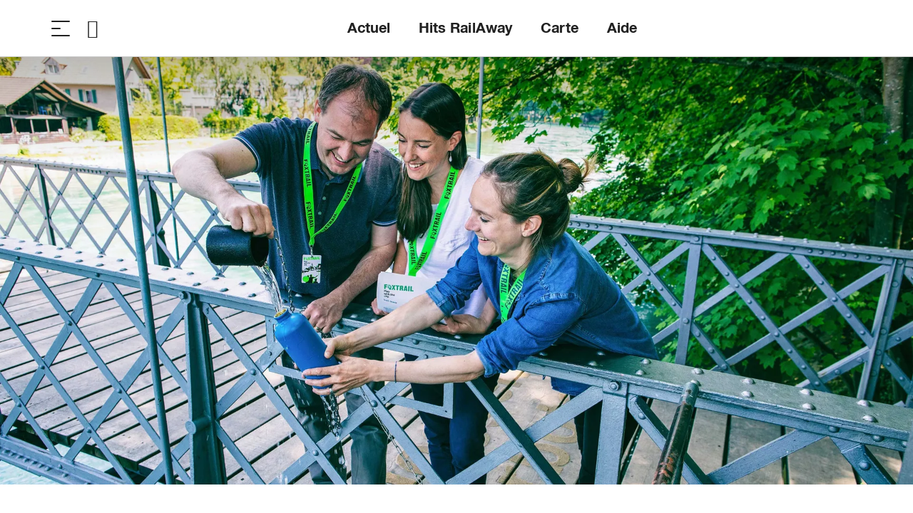

--- FILE ---
content_type: text/html;charset=utf-8
request_url: https://freizeit.sbb.ch/fr/stories/voyages-de-groupe-foxtrail
body_size: 174881
content:
<!DOCTYPE html><html class="ada-web" theme="sbb" lang="fr" ticket-style="light" header-transparent-change="false"><head><meta charset="utf-8">
<meta name="viewport" content="width=device-width, initial-scale=1, minimum-scale=1, viewport-fit=cover">
<title>Foxtrail pour les groupes</title>
<link rel="preconnect" href="https://cda.contenthub.dev">
<link rel="preconnect" href="https://gql.contenthub.dev/content/v1">
<link rel="preconnect" href="https://assets.contenthub.dev">
<link rel="preconnect" href="https://images.contenthub.dev">
<link rel="preconnect" href="https://freizeit.sbb.ch">
<meta property="og:type" content="website">
<meta name="apple-mobile-web-app-status-bar-style" content="default">
<meta name="mobile-web-app-capable" content="yes">
<meta name="HandheldFriendly" content>
<meta name="MobileOptimized" content="320">
<link rel="dns-prefetch" href="https://www.googletagmanager.com">
<link rel="dns-prefetch" href="https://storage.googleapis.com">
<link rel="dns-prefetch" href="https://www.google-analytics.com">
<link rel="dns-prefetch" href="https://maps.googleapis.com">
<link rel="dns-prefetch" href="https://sdk.fra-01.braze.eu">
<link rel="dns-prefetch" href="https://cdn.cookielaw.org">
<link rel="icon" type="image/x-icon" href="/themes/sbb/assets/favicon.ico" data-hid="2c9d455">
<link rel="mask-icon" href="/themes/sbb/assets/safari_pinned_tab.svg" color="#EB0000">
<link rel="apple-touch-icon" sizes="180x180" href="/themes/sbb/assets/iOS/Apple_Touch_Icon.png">
<link rel="icon" type="image/png" sizes="16x16" href="/themes/sbb/assets/favicon_16x16.png">
<link rel="icon" type="image/png" sizes="32x32" href="/themes/sbb/assets/favicon_32x32.png">
<link rel="icon" type="image/png" sizes="192x192" href="/themes/sbb/assets/favicon_192x192.png">
<link rel="icon" type="image/png" sizes="512x512" href="/themes/sbb/assets/favicon_512x512.png">
<link rel="manifest" href="/themes/sbb/assets/manifest.json">
<link rel="apple-touch-startup-image" media="(device-width: 768px) and (device-height: 1024px) and (-webkit-device-pixel-ratio: 1) and (orientation: landscape)" href="/themes/sbb/assets/iOS/Splashscreens/Apple_Splashscreen_iPad-Pro-Mini-Air_9-7_7-9_Landscape_@2x_2048x1536.png">
<link rel="apple-touch-startup-image" media="(device-width: 768px) and (device-height: 1024px) and (-webkit-device-pixel-ratio: 1) and (orientation: portrait)" href="/themes/sbb/assets/iOS/Splashscreens/Apple_Splashscreen_iPad-Pro-Mini-Air_9-7_7-9_Portrait_@2x_1536x2048.png">
<link rel="apple-touch-startup-image" media="(device-width: 768px) and (device-height: 1024px) and (-webkit-device-pixel-ratio: 2) and (orientation: landscape)" href="/themes/sbb/assets/iOS/Splashscreens/Apple_Splashscreen_iPad-Pro-Mini-Air_9-7_7-9_Landscape_@2x_2048x1536.png">
<link rel="apple-touch-startup-image" media="(device-width: 768px) and (device-height: 1024px) and (-webkit-device-pixel-ratio: 2) and (orientation: portrait)" href="/themes/sbb/assets/iOS/Splashscreens/Apple_Splashscreen_iPad-Pro-Mini-Air_9-7_7-9_Portrait_@2x_1536x2048.png">
<link rel="apple-touch-startup-image" media="(device-width: 744px) and (device-height: 1133px) and (-webkit-device-pixel-ratio: 2) and (orientation: landscape)" href="/themes/sbb/assets/iOS/Splashscreens/Apple_Splashscreen_iPad-Pro-Mini-Air_9-7_7-9_Landscape_@2x_2048x1536.png">
<link rel="apple-touch-startup-image" media="(device-width: 810px) and (device-height: 1080px) and (-webkit-device-pixel-ratio: 2) and (orientation: landscape)" href="/themes/sbb/assets/iOS/Splashscreens/Apple_Splashscreen_iPad_10-2_Landscape_@2x_2160x1620.png">
<link rel="apple-touch-startup-image" media="(device-width: 810px) and (device-height: 1080px) and (-webkit-device-pixel-ratio: 2) and (orientation: portrait)" href="/themes/sbb/assets/iOS/Splashscreens/Apple_Splashscreen_iPad_10-2_Portrait_@2x_1620_2160.png">
<link rel="apple-touch-startup-image" media="(device-width: 768px) and (device-height: 1024px) and (-webkit-device-pixel-ratio: 2) and (orientation: landscape)" href="/themes/sbb/assets/iOS/Splashscreens/Apple_Splashscreen_iPad-Pro-Mini-Air_9-7_7-9_Landscape_@2x_2048x1536.png">
<link rel="apple-touch-startup-image" media="(device-width: 768px) and (device-height: 1024px) and (-webkit-device-pixel-ratio: 2) and (orientation: landscape)" href="/themes/sbb/assets/iOS/Splashscreens/Apple_Splashscreen_iPad-Pro-Mini-Air_9-7_7-9_Landscape_@2x_2048x1536.png">
<link rel="apple-touch-startup-image" media="(device-width: 768px) and (device-height: 1024px) and (-webkit-device-pixel-ratio: 2) and (orientation: portrait)" href="/themes/sbb/assets/iOS/Splashscreens/Apple_Splashscreen_iPad-Pro-Mini-Air_9-7_7-9_Portrait_@2x_1536x2048.png">
<link rel="apple-touch-startup-image" media="(device-width: 834px) and (device-height: 1112px) and (-webkit-device-pixel-ratio: 2) and (orientation: landscape)" href="/themes/sbb/assets/iOS/Splashscreens/Apple_Splashscreen_iPadAir_10-5_Landscape_@2x_2224x1668.png">
<link rel="apple-touch-startup-image" media="(device-width: 834px) and (device-height: 1112px) and (-webkit-device-pixel-ratio: 2) and (orientation: portrait)" href="/themes/sbb/assets/iOS/Splashscreens/Apple_Splashscreen_iPadAir_10-5_Portrait_@2x_1668x2224.png">
<link rel="apple-touch-startup-image" media="(device-width: 834px) and (device-height: 1194px) and (-webkit-device-pixel-ratio: 2) and (orientation: landscape)" href="/themes/sbb/assets/iOS/Splashscreens/Apple_Splashscreen_iPadPro_11_10-5_Landscape_@2x_2388x1668.png">
<link rel="apple-touch-startup-image" media="(device-width: 834px) and (device-height: 1194px) and (-webkit-device-pixel-ratio: 2) and (orientation: portrait)" href="/themes/sbb/assets/iOS/Splashscreens/Apple_Splashscreen_iPadPro_11_10-5_Portrait_@2x_1668x2388.png">
<link rel="apple-touch-startup-image" media="(device-width: 1024px) and (device-height: 1366px) and (-webkit-device-pixel-ratio: 2) and (orientation: landscape)" href="/themes/sbb/assets/iOS/Splashscreens/Apple_Splashscreen_iPadPro_12-9_Landscape_@2x_2732x2048.png">
<link rel="apple-touch-startup-image" media="(device-width: 1024px) and (device-height: 1366px) and (-webkit-device-pixel-ratio: 2) and (orientation: portrait)" href="/themes/sbb/assets/iOS/Splashscreens/Apple_Splashscreen_iPadPro_12-9_Portrait_@2x_2048x2732.png">
<link rel="apple-touch-startup-image" media="(device-width: 320px) and (device-height: 568px) and (-webkit-device-pixel-ratio: 2) and (orientation: landscape)" href="/themes/sbb/assets/iOS/Splashscreens/Apple_Splashscreen_iPhone_4-SE_Landscape_@2x_1136x640.png">
<link rel="apple-touch-startup-image" media="(device-width: 320px) and (device-height: 568px) and (-webkit-device-pixel-ratio: 2) and (orientation: portrait)" href="/themes/sbb/assets/iOS/Splashscreens/Apple_Splashscreen_iPhone_4-SE_Portrait_@2x_640x1136.png">
<link rel="apple-touch-startup-image" media="(device-width: 375px) and (device-height: 667px) and (-webkit-device-pixel-ratio: 3) and (orientation: landscape)" href="/themes/sbb/assets/iOS/Splashscreens/Apple_Splashscreen_iPhone_6s_Landscape_@3x_1920x1080.png">
<link rel="apple-touch-startup-image" media="(device-width: 375px) and (device-height: 667px) and (-webkit-device-pixel-ratio: 3) and (orientation: portrait)" href="/themes/sbb/assets/iOS/Splashscreens/Apple_Splashscreen_iPhone_6s_Portrait_@3x_1080x1920.png">
<link rel="apple-touch-startup-image" media="(device-width: 476px) and (device-height: 847px) and (-webkit-device-pixel-ratio: 2) and (orientation: landscape)" href="/themes/sbb/assets/iOS/Splashscreens/Apple_Splashscreen_iPhone_8_7_6-s-Plus_6_4-7-SE_Landscape_@2x_1334x750.png">
<link rel="apple-touch-startup-image" media="(device-width: 476px) and (device-height: 847px) and (-webkit-device-pixel-ratio: 2) and (orientation: portrait)" href="/themes/sbb/assets/iOS/Splashscreens/Apple_Splashscreen_iPhone_8_7_6-s-Plus_6_4-7-SE_Portrait_@2x_750x1334.png">
<link rel="apple-touch-startup-image" media="(device-width: 414px) and (device-height: 736px) and (-webkit-device-pixel-ratio: 3) and (orientation: landscape)" href="/themes/sbb/assets/iOS/Splashscreens/Apple_Splashscreen_iPhone_8-Plus_7Plus_6s-Plus_6-Plus_Landscape_@3x_2208x1242.png">
<link rel="apple-touch-startup-image" media="(device-width: 414px) and (device-height: 736px) and (-webkit-device-pixel-ratio: 3) and (orientation: portrait)" href="/themes/sbb/assets/iOS/Splashscreens/Apple_Splashscreen_iPhone_8-Plus_7Plus_6s-Plus_6-Plus_Portrait_@3x_1242x2208.png">
<link rel="apple-touch-startup-image" media="(device-width: 414px) and (device-height: 896px) and (-webkit-device-pixel-ratio: 3) and (orientation: landscape)" href="/themes/sbb/assets/iOS/Splashscreens/Apple_Splashscreen_iPhone_11_XR_Landscape_@2x_1792x828.png">
<link rel="apple-touch-startup-image" media="(device-width: 414px) and (device-height: 896px) and (-webkit-device-pixel-ratio: 3) and (orientation: portrait)" href="/themes/sbb/assets/iOS/Splashscreens/Apple_Splashscreen_iPhone_11_XR_Portrait_@2x_828x1792.png">
<link rel="apple-touch-startup-image" media="(device-width: 414px) and (device-height: 896px) and (-webkit-device-pixel-ratio: 3) and (orientation: landscape)" href="/themes/sbb/assets/iOS/Splashscreens/Apple_Splashscreen_iPhone_11-Pro_Max_XS-Max_Landscape_@3x_2688x1242.png">
<link rel="apple-touch-startup-image" media="(device-width: 414px) and (device-height: 896px) and (-webkit-device-pixel-ratio: 3) and (orientation: portrait)" href="/themes/sbb/assets/iOS/Splashscreens/Apple_Splashscreen_iPhone_11-Pro_Max_XS-Max_Portrait_@3x_1242x2688.png">
<link rel="apple-touch-startup-image" media="(device-width: 390px) and (device-height: 844px) and (-webkit-device-pixel-ratio: 3) and (orientation: landscape)" href="/themes/sbb/assets/iOS/Splashscreens/Apple_Splashscreen_iPhone_13_13-Pro_12_12-Pro_Landscape_@3x_2532x1170.png">
<link rel="apple-touch-startup-image" media="(device-width: 390px) and (device-height: 844px) and (-webkit-device-pixel-ratio: 3) and (orientation: portrait)" href="/themes/sbb/assets/iOS/Splashscreens/Apple_Splashscreen_iPhone_13_13-Pro_12_12-Pro_Portrait_@3x_1170x2532.png">
<link rel="apple-touch-startup-image" media="(device-width: 375px) and (device-height: 812px) and (-webkit-device-pixel-ratio: 3) and (orientation: landscape)" href="/themes/sbb/assets/iOS/Splashscreens/Apple_Splashscreen_iPhone_13-12-mini_11-pro_XS_X_Portrait_@3x_2436x1125.png">
<link rel="apple-touch-startup-image" media="(device-width: 375px) and (device-height: 812px) and (-webkit-device-pixel-ratio: 3) and (orientation: portrait)" href="/themes/sbb/assets/iOS/Splashscreens/Apple_Splashscreen_iPhone_13-12-mini_11-pro_XS_X_Portrait_@3x_1125_2436.png">
<link rel="apple-touch-startup-image" media="(device-width: 428px) and (device-height: 926px) and (-webkit-device-pixel-ratio: 3) and (orientation: landscape)" href="/themes/sbb/assets/iOS/Splashscreens/Apple_Splashscreen_iPhone_13-Pro-Max_12-Pro-Max_Landscape_@3x_2778x1284.png">
<link rel="apple-touch-startup-image" media="(device-width: 428px) and (device-height: 926px) and (-webkit-device-pixel-ratio: 3) and (orientation: portrait)" href="/themes/sbb/assets/iOS/Splashscreens/Apple_Splashscreen_iPhone_13-Pro-Max_12-Pro-Max_Portrait_@3x_1284x2778.png">
<meta property="og:url" content="https://freizeit.sbb.ch/fr/stories/voyages-de-groupe-foxtrail">
<meta property="msapplication-TileColor" content="#EB0000">
<meta property="msapplication-TileImage" content="/themes/sbb/assets/mstile-150x150.png">
<meta property="theme-color" content="#ffffff">
<meta property="og:site_name" content="SBB Railaway">
<meta name="apple-mobile-web-app-title" content="SBB Railaway">
<meta name="robots" content="index, follow">
<link id="i18n-alt-de" rel="alternate" href="/de/stories/gruppenreisen-foxtrail" hreflang="de">
<link id="i18n-alt-de-CH" rel="alternate" href="/de/stories/gruppenreisen-foxtrail" hreflang="de-CH">
<link id="i18n-alt-fr" rel="alternate" href="/fr/stories/voyages-de-groupe-foxtrail" hreflang="fr">
<link id="i18n-alt-fr-CH" rel="alternate" href="/fr/stories/voyages-de-groupe-foxtrail" hreflang="fr-CH">
<link id="i18n-alt-it" rel="alternate" href="/it/stories/viaggi-di-gruppo-foxtrail" hreflang="it">
<link id="i18n-alt-it-CH" rel="alternate" href="/it/stories/viaggi-di-gruppo-foxtrail" hreflang="it-CH">
<link id="i18n-alt-en" rel="alternate" href="/en/stories/group-travel-foxtrail" hreflang="en">
<link id="i18n-alt-en-CH" rel="alternate" href="/en/stories/group-travel-foxtrail" hreflang="en-CH">
<link id="i18n-xd" rel="alternate" href="/de/stories/gruppenreisen-foxtrail" hreflang="x-default">
<link rel="canonical" href="https://freizeit.sbb.ch/fr/stories/voyages-de-groupe-foxtrail">
<meta property="og:image" content="https://images.contenthub.dev/g8e1xze8wimq/bd6a371695cf54df9e9b006f390dcd6c/Foxtrail-Team-Event.jpg?w=630">
<meta property="og:title" content="Foxtrail pour les groupes">
<meta property="og:description" content="Déchiffrez des énigmes en équipe.">
<meta name="description" content="Participez à un passionnant jeu de piste. 30% de réduction sur le voyage avec le billet de groupe. En savoir plus.">
<meta name="keywords" content>
<link rel="preload" as="image" fetchpriority="high" media="(max-width: 767.99px) and (orientation: portrait) and (max-resolution: 1.1dppx)" imagesizes="100vw" imagesrcset="https://images.contenthub.dev/g8e1xze8wimq/bd6a371695cf54df9e9b006f390dcd6c/Foxtrail-Team-Event.jpg?fm=avif&f=top&fit=fill&q=80&w=380 380w, https://images.contenthub.dev/g8e1xze8wimq/bd6a371695cf54df9e9b006f390dcd6c/Foxtrail-Team-Event.jpg?fm=avif&f=top&fit=fill&q=80&w=768 768w">
<link rel="preload" as="image" fetchpriority="high" media="(max-width: 767.99px) and (orientation: portrait) and (min-resolution: 1.1dppx)" imagesizes="100vw" imagesrcset="https://images.contenthub.dev/g8e1xze8wimq/bd6a371695cf54df9e9b006f390dcd6c/Foxtrail-Team-Event.jpg?fm=avif&f=top&fit=fill&q=80&w=768 768w, https://images.contenthub.dev/g8e1xze8wimq/bd6a371695cf54df9e9b006f390dcd6c/Foxtrail-Team-Event.jpg?fm=avif&f=top&fit=fill&q=80&w=1152 1152w">
<link rel="preload" as="image" fetchpriority="high" imagesizes="100vw" media="(min-width: 768px) and (orientation: portrait) and (min-resolution: 1.1dppx)" imagesrcset="https://images.contenthub.dev/g8e1xze8wimq/bd6a371695cf54df9e9b006f390dcd6c/Foxtrail-Team-Event.jpg?fm=avif&f=top&fit=fill&q=80&w=768 768w, https://images.contenthub.dev/g8e1xze8wimq/bd6a371695cf54df9e9b006f390dcd6c/Foxtrail-Team-Event.jpg?fm=avif&f=top&fit=fill&q=80&w=1920 1920w">
<style>.nuxt-loading-indicator{background-color:var(--header-progress-bar-color)!important}</style>
<style>.app--container[data-v-9d288dae]{container-type:inline-size}</style>
<style>.layout-root[data-v-e68d0a22]{display:flex;flex-direction:column;min-height:100vh}.layout-root[data-v-e68d0a22]:focus{outline:none}.layout-root>.james-content[data-v-e68d0a22]{flex:1}.layout-root>.james-content>.page__main--alert[data-v-e68d0a22]{padding-top:var(--alert-bar-height)}@media print{.layout-root>.james-content>.page__main--alert[data-v-e68d0a22]{padding-top:0}}.cl-modal-dest-1[data-v-e68d0a22]{z-index:calc(var(--header-z-index) + 2010)}.cl-modal-dest-2[data-v-e68d0a22]{z-index:calc(var(--header-z-index) + 2011)}.cl-modal-dest-3[data-v-e68d0a22]{z-index:calc(var(--header-z-index) + 2012)}.cl-modal-dest-4[data-v-e68d0a22]{z-index:calc(var(--header-z-index) + 2013)}.cl-modal-dest-5[data-v-e68d0a22]{z-index:calc(var(--header-z-index) + 2014)}.vue-portal-target[data-v-e68d0a22]{position:relative}</style>
<style>.accessibility-skip-nav[data-v-da2a199b]{left:0;position:fixed;top:0;z-index:calc(var(--header-z-index) + 3)}.accessibility-focus-button[data-v-da2a199b]{background-color:var(--color-dark);border:2px solid var(--border-color-light);border-radius:var(--border-radius-buttons);box-shadow:4px 4px 30px 0 var(--rgba-color-dark-040);color:var(--color-light);font-size:var(--title-xs-font-size);font-weight:600!important;left:20px;letter-spacing:var(--title-xs-letter-spacing);line-height:var(--title-xs-line-height);opacity:0;padding:24px;pointer-events:none;position:fixed;text-decoration:underline;top:20px;word-spacing:var(--title-xs-word-spacing);z-index:calc(var(--header-z-index) + 2)}.accessibility-focus-button--dark[data-v-da2a199b]{background-color:var(--color-light);border:2px solid var(--border-color-dark);box-shadow:4px 4px 30px 0 var(--rgba-color-light-040);color:var(--color-text)}.accessibility-focus-button[data-v-da2a199b]:focus-visible{opacity:1;pointer-events:all}</style>
<style>.page__header-wrapper[data-v-8fd3f040]{display:contents}.page__header[data-v-8fd3f040]{left:0;max-width:100%;min-height:var(--header-main-height-mobile);position:fixed;right:0;top:0;width:100vw;z-index:var(--header-z-index)}@media (min-width:768px){.page__header[data-v-8fd3f040]{min-height:var(--header-main-height)}}@media print{.page__header[data-v-8fd3f040]{min-height:var(--header-print-height)!important;position:relative!important}}.page__header--static[data-v-8fd3f040]{position:sticky}.page__header--side-panel-visible[data-v-8fd3f040]{z-index:calc(var(--header-z-index) + 2)!important}@media (max-width:767.98px){.page__header.header-style-one.page__header--colored[data-v-8fd3f040] .header__brand__link{height:calc(var(--header-main-height-mobile) - 1px);padding:var(--brand-padding-colored);width:calc(var(--header-main-height-mobile) - 1px)}}@media (min-width:1200px){.page__header.header-style-one.page__header--colored[data-v-8fd3f040] .header__brand__link{height:calc(var(--header-main-height) - 1px);padding:var(--brand-padding-colored);width:calc(var(--header-main-height) - 1px)}}.page__header.header-style-one.page__header--content-visible[data-v-8fd3f040] .header__brand__link{height:var(--header-main-height);width:var(--header-main-height)}@media (max-width:767.98px){.page__header.header-style-one.page__header--content-visible[data-v-8fd3f040] .header__brand__link{height:calc(var(--header-main-height-mobile) - 1px);padding:var(--brand-padding-colored);width:calc(var(--header-main-height-mobile) - 1px)}}@media (max-width:767.98px){.page__header.header-style-one.page__header--side-panel-visible[data-v-8fd3f040] .header__brand__link{height:var(--header-main-height-mobile);padding:var(--brand-padding-colored);width:calc(var(--header-main-height-mobile) - 1px)}}.page__header--active[data-v-8fd3f040] .header__navigation__list__item__link.nuxt-link-exact-active:before,.page__header--colored[data-v-8fd3f040] .header__navigation__list__item__link.nuxt-link-exact-active:before,.page__header--side-panel-visible[data-v-8fd3f040] .header__navigation__list__item__link.nuxt-link-exact-active:before{opacity:1}.header[data-v-8fd3f040]{box-sizing:border-box}@media (max-width:767.98px){.header__brand[data-v-8fd3f040]{order:2}}.header__main[data-v-8fd3f040]{background-color:var(--header-main-background-color);box-sizing:border-box;display:flex;height:var(--header-main-height-mobile);justify-content:space-between;padding:0 1.25rem}@media (min-width:768px){.header__main[data-v-8fd3f040]{height:var(--header-main-height);padding:0 1.875rem}}@media (min-width:992px){.header__main[data-v-8fd3f040]{justify-content:flex-start}}@media (min-width:1260px){.header__main[data-v-8fd3f040]{padding:0 3.75rem}}@media print{.header__main[data-v-8fd3f040]{display:flex;justify-content:center}}.header__main__left[data-v-8fd3f040]{display:flex}@media (max-width:767.98px){.header__main__left[data-v-8fd3f040]{min-width:140px;order:1}}@media (max-width:575.98px){.header__main__left[data-v-8fd3f040]{min-width:100px;order:1}}@media (min-width:768px) and (max-width:1399.98px){.header__main__left[data-v-8fd3f040]{padding-left:var(--header-main-left-padding-tablet)}}@media (min-width:1200px){.header__main__left[data-v-8fd3f040]{padding-left:var(--header-main-left-padding-desktop)}}@media print{.header__main__left[data-v-8fd3f040]{display:none}}.header__main__nav[data-v-8fd3f040]{display:flex;justify-content:flex-end}@media (min-width:768px){.header__main__nav[data-v-8fd3f040]{flex:1 1 auto}}@media (max-width:767.98px){.header__main__nav[data-v-8fd3f040]{min-width:140px;order:3}}@media (max-width:575.98px){.header__main__nav[data-v-8fd3f040]{min-width:100px;order:3}}@media print{.header__main__nav[data-v-8fd3f040]{display:none}}.header__main__nav__mobile[data-v-8fd3f040]{z-index:calc(var(--header-z-index) + 3)!important}@media (max-width:767.98px){.header__main__nav__mobile--user-active[data-v-8fd3f040]{z-index:calc(var(--header-z-index) + 1)!important}}.header__main--style-two[data-v-8fd3f040]  .header__main__nav{justify-content:center}@media (max-width:767.98px){.header__main--style-two[data-v-8fd3f040]  .header__main__nav{min-width:0;order:2}}.header__main--style-two[data-v-8fd3f040]  .header__brand{padding-right:0}@media (max-width:767.98px){.header__main--style-two[data-v-8fd3f040]  .header__brand{order:3}}.header__main--style-two[data-v-8fd3f040]  .header__navigation__list{justify-content:center}.header__main--style-two[data-v-8fd3f040]  .header__navigation{padding:0 16px}@media (min-width:1400px){.header__main--burger-menu-no-items[data-v-8fd3f040]{display:none!important}}@media (min-width:768px){.header__main--burger-menu-no-items.header__main--menu-no-items[data-v-8fd3f040]{display:none!important}}.header__content[data-v-8fd3f040]{background-color:var(--header-content-background-color);color:var(--header-content-text-color);z-index:2}@media (min-width:768px){.header__content[data-v-8fd3f040]{z-index:100}}</style>
<style>.page__header{background-color:var(--header-main-background-color);color:var(--header-main-text-color);transition:background-color .2s ease-in-out}.page__header .header__main{border-bottom:1px solid var(--header-main-border-color);transition:border-bottom-color .2s ease-in-out}@media (max-width:767.98px){.page__header{background-color:var(--header-bg-color);color:var(--header-font-color);--keyboard-accessibility-floating-focus-outline-color:var(--header-font-color);transition:background-color .2s ease-in-out}.page__header .header__main__navigation-toggle span{background-color:var(--header-font-color)!important}.page__header a.inherited-on-header-transparent-change,.page__header button.inherited-on-header-transparent-change{color:var(--header-font-color)}.page__header a.inherited-on-header-transparent-change:hover,.page__header button.inherited-on-header-transparent-change:hover{color:var(--header-hover-color)}.page__header .header__main{border-bottom:1px solid var(--separator-color-navigation)}.page__header img.header__brand__link__image--transparent{display:none}.page__header img.header__brand__link__image--active{display:block}.page__header .header__language__current__image path{fill:var(--header-font-color)}.page__header .header__navigation__list__item__link.nuxt-link-active:before{border-color:var(--header-hover-color)}}.page__header .header__main__basket.router-link-active .james-icon-cart-filled{color:var(--header-hover-color);opacity:1}.page__header .header__main__navigation-toggle span{background-color:var(--header-main-text-color)}@media (min-width:768px){.page__header .header__main__navigation-toggle span{box-shadow:0 0 10px var(--header-main-text-shadow)}}.page__header .header__main__navigation-toggle:hover span{background-color:var(--header-hover-color)}.page__header .header__main__basket,.page__header .header__main__search-toggle{color:var(--header-main-text-color);--keyboard-accessibility-floating-focus-outline-color:var(--header-main-text-color)}@media (min-width:768px){.page__header .header__main__basket,.page__header .header__main__search-toggle{text-shadow:0 0 10px var(--header-main-text-shadow)}}.page__header .header__main__basket:hover,.page__header .header__main__search-toggle:hover{background-color:inherit}.page__header .header__main__basket:hover span,.page__header .header__main__search-toggle:hover span{color:var(--header-hover-color)}.page__header .header__main__basket:hover .header-badge span,.page__header .header__main__search-toggle:hover .header-badge span{color:var(--menu-navigation-badge-text-color)}.page__header .header__main__basket:hover .james-icon-cart-hover,.page__header .header__main__search-toggle:hover .james-icon-cart-hover{opacity:1}.page__header .header__navigation__list__item__link:before{background-color:var(--header-main-text-color)}@media (min-width:768px){.page__header .header__language__current{text-shadow:0 0 10px var(--header-main-text-shadow)}}.page__header a.header__navigation__list__item__link,.page__header button.header__navigation__list__item__link{color:var(--header-main-text-color)}@media (min-width:768px){.page__header a.header__navigation__list__item__link,.page__header button.header__navigation__list__item__link{text-shadow:0 0 10px var(--header-main-text-shadow)}}.page__header a.header__navigation__list__item__link:hover,.page__header button.header__navigation__list__item__link:hover{background-color:inherit;color:var(--header-main-text-color);--keyboard-accessibility-floating-focus-outline-color:var(--header-main-text-color)}.page__header button.header__navigation__list__item__link{background-color:transparent;border:none}.page__header .header__language__current__image path{fill:var(--header-main-text-color)}.page__header--active,.page__header--colored,.page__header--side-panel-visible{background-color:var(--header-bg-color);color:var(--header-font-color);--keyboard-accessibility-floating-focus-outline-color:var(--header-font-color);transition:background-color .2s ease-in-out}.page__header--active .header-badge,.page__header--colored .header-badge,.page__header--side-panel-visible .header-badge{box-shadow:0 0 0 2px var(--header-bg-color);color:var(--menu-navigation-badge-text-color)}.page__header--active .header__navigation__list__item__link:before,.page__header--colored .header__navigation__list__item__link:before,.page__header--side-panel-visible .header__navigation__list__item__link:before{background-color:var(--header-hover-color)}.page__header--active .header__main__navigation-toggle span,.page__header--colored .header__main__navigation-toggle span,.page__header--side-panel-visible .header__main__navigation-toggle span{background-color:var(--header-font-color);box-shadow:unset}.page__header--active .header__main__navigation-toggle:hover span,.page__header--colored .header__main__navigation-toggle:hover span,.page__header--side-panel-visible .header__main__navigation-toggle:hover span{background-color:var(--header-hover-color)}.page__header--active .header__navigation__user__item__initials__initial--light,.page__header--colored .header__navigation__user__item__initials__initial--light,.page__header--side-panel-visible .header__navigation__user__item__initials__initial--light{box-shadow:unset!important}.page__header--active .header__main__basket,.page__header--active .header__main__search-toggle,.page__header--colored .header__main__basket,.page__header--colored .header__main__search-toggle,.page__header--side-panel-visible .header__main__basket,.page__header--side-panel-visible .header__main__search-toggle{color:var(--header-font-color);--keyboard-accessibility-floating-focus-outline-color:var(--header-font-color);text-shadow:unset}.page__header--active .header__main__basket:hover,.page__header--active .header__main__search-toggle:hover,.page__header--colored .header__main__basket:hover,.page__header--colored .header__main__search-toggle:hover,.page__header--side-panel-visible .header__main__basket:hover,.page__header--side-panel-visible .header__main__search-toggle:hover{background-color:inherit;color:var(--header-hover-color)}.page__header--active .header__language__current,.page__header--active .header__navigation__user__item,.page__header--colored .header__language__current,.page__header--colored .header__navigation__user__item,.page__header--side-panel-visible .header__language__current,.page__header--side-panel-visible .header__navigation__user__item{text-shadow:unset!important}.page__header--active a.header__navigation__list__item__link,.page__header--active button.header__navigation__list__item__link,.page__header--colored a.header__navigation__list__item__link,.page__header--colored button.header__navigation__list__item__link,.page__header--side-panel-visible a.header__navigation__list__item__link,.page__header--side-panel-visible button.header__navigation__list__item__link{color:var(--header-font-color);--keyboard-accessibility-floating-focus-outline-color:var(--header-font-color);text-shadow:unset}.page__header--active a.header__navigation__list__item__link:hover,.page__header--active button.header__navigation__list__item__link:hover,.page__header--colored a.header__navigation__list__item__link:hover,.page__header--colored button.header__navigation__list__item__link:hover,.page__header--side-panel-visible a.header__navigation__list__item__link:hover,.page__header--side-panel-visible button.header__navigation__list__item__link:hover{background-color:inherit;color:var(--header-font-color)}.page__header--active .header__main,.page__header--colored .header__main,.page__header--side-panel-visible .header__main{border-bottom:1px solid var(--separator-color-navigation)}.page__header--active .header__main__basket.nuxt-link-exact-active .header__main__basket__icons__i,.page__header--colored .header__main__basket.nuxt-link-exact-active .header__main__basket__icons__i,.page__header--side-panel-visible .header__main__basket.nuxt-link-exact-active .header__main__basket__icons__i{color:var(--header-hover-color);--keyboard-accessibility-floating-focus-outline-color:var(--header-hover-color)}.page__header--active img.header__brand__link__image--transparent,.page__header--colored img.header__brand__link__image--transparent,.page__header--side-panel-visible img.header__brand__link__image--transparent{display:none}.page__header--active img.header__brand__link__image--active,.page__header--colored img.header__brand__link__image--active,.page__header--side-panel-visible img.header__brand__link__image--active{display:block}.page__header--active .header__language__current__image path,.page__header--colored .header__language__current__image path,.page__header--side-panel-visible .header__language__current__image path{fill:var(--header-font-color)}.page__header--active .header__navigation__list__item__link.nuxt-link-active:before,.page__header--colored .header__navigation__list__item__link.nuxt-link-active:before,.page__header--side-panel-visible .header__navigation__list__item__link.nuxt-link-active:before{color:var(--header-hover-color)!important}.page__header:focus,.page__header:focus-within,.page__header:hover{background-color:var(--header-bg-color);color:var(--header-font-color);transition:background-color .2s ease-in-out}.page__header:focus .header-badge,.page__header:focus-within .header-badge,.page__header:hover .header-badge{box-shadow:0 0 0 2px var(--header-bg-color);color:var(--menu-navigation-badge-text-color)}.page__header:focus .header__main,.page__header:focus-within .header__main,.page__header:hover .header__main{border-bottom:1px solid var(--separator-color-navigation)}.page__header:focus .header__navigation__list__item--active a.inherited-on-header-transparent-change,.page__header:focus .header__navigation__list__item--active button.inherited-on-header-transparent-change,.page__header:focus-within .header__navigation__list__item--active a.inherited-on-header-transparent-change,.page__header:focus-within .header__navigation__list__item--active button.inherited-on-header-transparent-change,.page__header:hover .header__navigation__list__item--active a.inherited-on-header-transparent-change,.page__header:hover .header__navigation__list__item--active button.inherited-on-header-transparent-change{color:var(--menu-item-active-text-color)}.page__header:focus .header__navigation__list__item--active .header__navigation__list__item__link,.page__header:focus-within .header__navigation__list__item--active .header__navigation__list__item__link,.page__header:hover .header__navigation__list__item--active .header__navigation__list__item__link{background-color:var(--header-dropdown-menu-bg-color)!important;color:var(--menu-item-on-dropdown-content-color)!important}.page__header:focus .header__navigation__list__item__link:before,.page__header:focus-within .header__navigation__list__item__link:before,.page__header:hover .header__navigation__list__item__link:before{background-color:var(--header-hover-color)}.page__header:focus .header__main__navigation-toggle span,.page__header:focus-within .header__main__navigation-toggle span,.page__header:hover .header__main__navigation-toggle span{background-color:var(--header-font-color);box-shadow:unset}.page__header:focus .header__language__current,.page__header:focus .header__main__search-toggle,.page__header:focus a.inherited-on-header-transparent-change,.page__header:focus button.inherited-on-header-transparent-change:not(.header__navigation__user__item--active),.page__header:focus-within .header__language__current,.page__header:focus-within .header__main__search-toggle,.page__header:focus-within a.inherited-on-header-transparent-change,.page__header:focus-within button.inherited-on-header-transparent-change:not(.header__navigation__user__item--active),.page__header:hover .header__language__current,.page__header:hover .header__main__search-toggle,.page__header:hover a.inherited-on-header-transparent-change,.page__header:hover button.inherited-on-header-transparent-change:not(.header__navigation__user__item--active){color:var(--header-font-color);text-shadow:unset}.page__header:focus .header__navigation__user__item,.page__header:focus-within .header__navigation__user__item,.page__header:hover .header__navigation__user__item{text-shadow:unset!important}.page__header:focus .header__navigation__user__item__initials__initial--light,.page__header:focus-within .header__navigation__user__item__initials__initial--light,.page__header:hover .header__navigation__user__item__initials__initial--light{box-shadow:unset!important}.page__header:focus img.header__brand__link__image--transparent,.page__header:focus-within img.header__brand__link__image--transparent,.page__header:hover img.header__brand__link__image--transparent{display:none}.page__header:focus img.header__brand__link__image--active,.page__header:focus-within img.header__brand__link__image--active,.page__header:hover img.header__brand__link__image--active{display:block}.page__header:focus .header__language__current__image path,.page__header:focus-within .header__language__current__image path,.page__header:hover .header__language__current__image path{fill:var(--header-font-color)}.page__header:focus .header__navigation__list__item__link.nuxt-link-exact-active:before,.page__header:focus-within .header__navigation__list__item__link.nuxt-link-exact-active:before,.page__header:hover .header__navigation__list__item__link.nuxt-link-exact-active:before{opacity:1}@media print{.page__header{background-color:transparent;color:#000}.page__header,.page__header .header__main{border-bottom-color:transparent}}</style>
<style>.header__main__navigation-toggle[data-v-9aa33364]{-webkit-appearance:none;-moz-appearance:none;background:none;background-color:transparent;border:none;color:inherit;cursor:pointer;display:block;font:inherit;height:calc(var(--header-main-height-mobile) - 1px);line-height:calc(var(--header-main-height-mobile) - 1px);position:relative;text-decoration:none;-webkit-user-select:none;-moz-user-select:none;user-select:none;-webkit-tap-highlight-color:transparent;margin:0;min-width:40px;padding:0 8px}.header__main__navigation-toggle[data-v-9aa33364]:first-child{margin-left:0}@media (min-width:768px){.header__main__navigation-toggle[data-v-9aa33364]{height:calc(var(--header-main-height) - 1px);line-height:calc(var(--header-main-height) - 1px);min-width:50px;padding:0 12px}}.header__main__navigation-toggle__icon[data-v-9aa33364]{background-color:#000;border-radius:1px;height:2px;left:8px;position:absolute;top:50%;transform:translateY(-50%);transition:all .3s;width:12px}@media (min-width:768px){.header__main__navigation-toggle__icon[data-v-9aa33364]{left:12px;width:13px}}.header__main__navigation-toggle__icon--top[data-v-9aa33364]{background-color:#000;border-radius:1px;height:2px;left:8px;position:absolute;top:calc(50% - 10px);transform:translateY(-50%);transition:all .3s;width:24px}@media (min-width:768px){.header__main__navigation-toggle__icon--top[data-v-9aa33364]{left:12px;width:26px}}.header__main__navigation-toggle__icon--bottom[data-v-9aa33364]{background-color:#000;border-radius:1px;height:2px;left:8px;position:absolute;top:calc(50% + 10px);transform:translateY(-50%);transition:all .3s;width:24px}@media (min-width:768px){.header__main__navigation-toggle__icon--bottom[data-v-9aa33364]{left:12px;width:26px}}.header__main__navigation-toggle:hover span[data-v-9aa33364]{background-color:var(--header-hover-color)}.header__main__navigation-toggle:hover .header__main__navigation-toggle__icon[data-v-9aa33364]{width:24px}.header__main__navigation-toggle--expanded span[data-v-9aa33364]{background-color:var(--header-hover-color)!important}.header__main__navigation-toggle--expanded .header__main__navigation-toggle__icon[data-v-9aa33364]{opacity:0}.header__main__navigation-toggle--expanded .header__main__navigation-toggle__icon--top[data-v-9aa33364]{top:50%;transform:translateY(-50%) rotate(45deg);width:28px}@media (min-width:768px){.header__main__navigation-toggle--expanded .header__main__navigation-toggle__icon--top[data-v-9aa33364]{width:30px}}.header__main__navigation-toggle--expanded .header__main__navigation-toggle__icon--bottom[data-v-9aa33364]{top:50%;transform:translateY(-50%) rotate(-45deg);width:28px}@media (min-width:768px){.header__main__navigation-toggle--expanded .header__main__navigation-toggle__icon--bottom[data-v-9aa33364]{width:30px}}.header__main__navigation-toggle--left[data-v-9aa33364]{padding-left:0;padding-right:.625rem}@media (min-width:768px){.header__main__navigation-toggle--left[data-v-9aa33364]{padding-left:0;padding-right:.9375rem}}</style>
<style>.header__main__search-toggle[data-v-4f369526]{-webkit-appearance:none;-moz-appearance:none;background:none;background-color:transparent;border:none;color:inherit;cursor:pointer;display:block;font:inherit;height:calc(var(--header-main-height-mobile) - 1px);line-height:calc(var(--header-main-height-mobile) - 1px);position:relative;text-decoration:none;-webkit-user-select:none;-moz-user-select:none;user-select:none;-webkit-tap-highlight-color:transparent;padding:0 8px}.header__main__search-toggle .header__main__search-toggle__icon[data-v-4f369526]:focus,.header__main__search-toggle[data-v-4f369526]:focus{outline:none}.header__main__search-toggle:focus>.header__main__search-toggle__icon[data-v-4f369526]{outline:1px dotted #212121;outline:5px auto -webkit-focus-ring-color}@media (min-width:768px){.header__main__search-toggle[data-v-4f369526]{height:calc(var(--header-main-height) - 1px);line-height:calc(var(--header-main-height) - 1px);padding:0 12px}}.header__main__search-toggle__icons[data-v-4f369526]{display:block;height:100%;position:relative;text-align:center;width:24px}@media (min-width:768px){.header__main__search-toggle__icons[data-v-4f369526]{width:26px}}.header__main__search-toggle__icon[data-v-4f369526]{align-items:center;display:flex;font-size:24px;height:calc(var(--header-main-height-mobile) - 2px);line-height:calc(var(--header-main-height-mobile) - 2px);margin-top:1px;position:absolute;transition:all .3s}@media (min-width:768px){.header__main__search-toggle__icon[data-v-4f369526]{font-size:26px;height:calc(var(--header-main-height) - 2px);line-height:calc(var(--header-main-height) - 2px)}}.header__main__search-toggle__icon.james-icon-search-filled[data-v-4f369526],.header__main__search-toggle__icon.james-icon-search-hover[data-v-4f369526]{opacity:0}.header__main__search-toggle[data-v-4f369526]:hover{color:var(--header-hover-color)}.header__main__search-toggle:hover .james-icon-search-hover[data-v-4f369526]{opacity:1}.header__main__search-toggle--expanded span[data-v-4f369526]{color:var(--header-hover-color)}.header__main__search-toggle--expanded .james-icon-search-filled[data-v-4f369526]{opacity:1}</style>
<style>.header__main__basket[data-v-37056333]{display:flex;flex-direction:column;font-size:24px;height:calc(var(--header-main-height-mobile) - 1px);justify-content:center;line-height:calc(var(--header-main-height-mobile) - 1px);padding:0 8px;text-decoration:none;transition:none}.header__main__basket__icons[data-v-37056333]{display:block;height:100%;position:relative;text-align:center;width:24px}@media (min-width:768px){.header__main__basket__icons[data-v-37056333]{width:26px}}.header__main__basket__icons__i[data-v-37056333]{align-items:center;display:flex;height:calc(var(--header-main-height-mobile) - 1px);line-height:calc(var(--header-main-height-mobile) - 1px);position:absolute;transition:all .3s;width:24px}.header__main__basket__icons__i.james-icon-cart-filled[data-v-37056333],.header__main__basket__icons__i.james-icon-cart-hover[data-v-37056333]{opacity:0}@media (min-width:768px){.header__main__basket__icons__i[data-v-37056333]{height:calc(var(--header-main-height) - 1px);line-height:calc(var(--header-main-height) - 1px)}}.header__main__basket__icons__i[data-v-37056333]:before{display:block;vertical-align:top}@media (min-width:768px){.header__main__basket[data-v-37056333]{font-size:26px;height:calc(var(--header-main-height) - 1px);line-height:calc(var(--header-main-height) - 1px);padding:0 12px}}.header__main__basket[data-v-37056333]:hover{text-decoration:none}.header__main__basket:hover .james-icon-cart-hover[data-v-37056333]{color:var(--header-hover-color);opacity:1}</style>
<style>@media (max-width:767.98px){.header__language[data-v-1476ab39]{display:none}}.header__language__current[data-v-1476ab39]{align-items:center;cursor:pointer;display:flex;flex-direction:row;font-family:var(--menu-item-font);font-size:var(--menu-item-font-size);font-weight:var(--menu-item-font-weight);height:calc(var(--header-main-height-mobile) - 1px);letter-spacing:var(--menu-item-letter-spacing);line-height:var(--menu-item-line-height);padding:0 1.25rem;position:relative;text-transform:capitalize;white-space:nowrap}.header__language__current__code[data-v-1476ab39]{text-transform:uppercase}.header__language__current__indicator[data-v-1476ab39]{align-items:center;display:flex;height:calc(var(--header-main-height) - 1px);line-height:calc(var(--header-main-height) - 1px);margin-left:.3125rem;margin-top:-1px;position:relative}.header__language__current__indicator[data-v-1476ab39]:before{font-size:1.5rem;height:1.5rem;line-height:1.5rem;transform:rotate(0deg);transition:transform .2s linear}@media (prefers-reduced-motion:reduce){.header__language__current__indicator[data-v-1476ab39]:before{transition:none}}@media (min-width:768px){.header__language__current[data-v-1476ab39],.header__language__current__indicator[data-v-1476ab39]{height:calc(var(--header-main-height) - 1px);line-height:calc(var(--header-main-height) - 1px)}}.header__language__current[data-v-1476ab39]:before{background-color:var(--header-active-color);border-radius:100px 100px 0 0;bottom:0;content:"";display:block;height:6px;left:0;margin:0 auto;opacity:0;position:absolute;right:0;transition:all .3s ease-in;width:calc(100% - 64px)}.header__language__menu[data-v-1476ab39]{background-color:var(--header-dropdown-menu-bg-color);display:block;margin:0;padding:25px 0;position:absolute;width:340px;z-index:500}@media (min-width:768px){.header__language__menu[data-v-1476ab39]{box-shadow:0 4px 5px 0 rgba(0,0,0,.1)}}.header__language__menu__devider[data-v-1476ab39]{background-color:var(--header-menu-font-color);height:1px;margin:20px 40px}.header__language__menu__ai-text[data-v-1476ab39]{color:var(--header-menu-font-color);font-size:var(--footnote-font-size);letter-spacing:var(--footnote-letter-spacing);line-height:var(--footnote-line-height);margin-bottom:15px;padding:0 40px}.header__language__menu__list[data-v-1476ab39]{list-style:none inside none;margin:0;z-index:1000}.header__language__menu__list__item[data-v-1476ab39]{position:relative}.header__language__menu__list__item__text[data-v-1476ab39]{display:block;line-height:var(--line-height-body)!important;text-align:start}.header__language__menu__list__item__indicator[data-v-1476ab39]{opacity:1;transition:all .25s cubic-bezier(.65,0,.076,1);width:2rem}@media (prefers-reduced-motion:reduce){.header__language__menu__list__item__indicator[data-v-1476ab39]{transition:none}}.header__language__menu__list__item__indicator__icon[data-v-1476ab39]{color:var(--header-menu-arrow-color-default);font-size:1.5rem;height:.125rem;margin:auto;position:absolute;top:calc(50% - 12px);transition:all .25s cubic-bezier(.65,0,.076,1);width:1rem}@media (prefers-reduced-motion:reduce){.header__language__menu__list__item__indicator__icon[data-v-1476ab39]{transition:none}}.header__language__menu__list__item__indicator__arrow[data-v-1476ab39]{background:none;color:var(--header-menu-arrow-color-default);font-size:1.5rem;height:.125rem;opacity:0;position:absolute;top:calc(50% - 12px);transition:all .25s cubic-bezier(.65,0,.076,1);width:1rem}@media (prefers-reduced-motion:reduce){.header__language__menu__list__item__indicator__arrow[data-v-1476ab39]{transition:none}}.header__language__menu__list__item__link[data-v-1476ab39]{background-color:transparent;border:none;color:var(--header-menu-font-color);cursor:pointer;display:flex;font-family:var(--menu-dropdown-font);font-size:1.0625rem;font-weight:var(--menu-dropdown-item-text-font-weight);gap:20px;justify-content:space-between;line-height:1.375rem;padding:.9375rem 2.5rem;position:relative;text-decoration:none;transition:.2s linear;width:100%}@media (prefers-reduced-motion:reduce){.header__language__menu__list__item__link[data-v-1476ab39]{transition:none}}.header__language__menu__list__item__link--ai[data-v-1476ab39]{padding:.75rem 2.5rem}.header__language__menu__list__item__link--current-highlight[data-v-1476ab39],.header__language__menu__list__item__link[data-v-1476ab39]:hover{background-color:var(--header-menu-hover-bg-color);color:var(--header-menu-font-color-hover);text-decoration:none}.header__language__menu__list__item__link--current-highlight .header__language__menu__list__item__indicator__icon[data-v-1476ab39],.header__language__menu__list__item__link:hover .header__language__menu__list__item__indicator__icon[data-v-1476ab39]{color:var(--header-menu-arrow-color-hover);opacity:0;transform:translate(.3rem)}.header__language__menu__list__item__link--current-highlight .header__language__menu__list__item__indicator__arrow[data-v-1476ab39],.header__language__menu__list__item__link:hover .header__language__menu__list__item__indicator__arrow[data-v-1476ab39]{color:var(--header-menu-arrow-color-hover);opacity:1;transform:translate(.3rem)}.header__language__menu__list__item__content[data-v-1476ab39]{align-items:center;display:flex;gap:12px}.header__language:not(.header__language--active):hover .header__language__current[data-v-1476ab39]:before{background-color:var(--header-hover-color);opacity:1}.header__language:not(.header__language--active):hover .header__language__current__indicator[data-v-1476ab39]:before{transform:rotate(30deg)}.header__language--active .header__language__current:hover .header__language__current__indicator[data-v-1476ab39]:before{transform:rotate(150deg)}.header__language--active .header__language__current[data-v-1476ab39]{background-color:var(--header-dropdown-menu-bg-color);color:var(--menu-item-on-dropdown-content-color)}.header__language--active .header__language__current[data-v-1476ab39]:before{opacity:1;width:calc(100% - 40px)}.header__language--active .header__language__current__image[data-v-1476ab39] path{fill:var(--menu-text-color-accent-active)}.header__language--active .header__language__current__indicator[data-v-1476ab39]:before{transform:rotate(180deg);transition:.2s linear}@media (prefers-reduced-motion:reduce){.header__language--active .header__language__current__indicator[data-v-1476ab39]:before{transition:none}}</style>
<style>:root{--logo-colored-width-size-difference:0px}</style>
<style>.header__navigation[data-v-69034eb3]{overflow:hidden;padding-left:1rem;padding-right:.3125rem}.header__navigation.overflow-visible[data-v-69034eb3]{overflow:visible}@media (min-width:768px){.header__navigation--show-burger[data-v-69034eb3]{max-width:calc(100vw - var(--brand-width) - 330px)}.header__navigation--show-burger.header-style-one[data-v-69034eb3]{max-width:calc(100vw - var(--header-main-height) - 330px)}}@media (min-width:1200px){.header__navigation--show-burger[data-v-69034eb3]{max-width:calc(100vw - var(--brand-width) - 370px - var(--logo-colored-width-size-difference))}}@media screen and (min-width:1600px){.header__navigation--show-burger[data-v-69034eb3]{max-width:calc(100vw - var(--brand-width) - 576px)}}@media (min-width:768px){.header__navigation--show-search[data-v-69034eb3]{max-width:calc(100vw - var(--header-main-height) - 345px)}}@media (min-width:1200px){.header__navigation--show-search[data-v-69034eb3]{max-width:calc(100vw - var(--brand-width) - 385px - var(--logo-colored-width-size-difference))}}@media screen and (min-width:1600px){.header__navigation--show-search[data-v-69034eb3]{max-width:calc(100vw - var(--brand-width) - 591px)}}@media (min-width:768px){.header__navigation--show-search.header__navigation--show-burger[data-v-69034eb3]{max-width:calc(100vw - var(--header-main-height) - 382px)}}@media (min-width:1200px){.header__navigation--show-search.header__navigation--show-burger[data-v-69034eb3]{max-width:calc(100vw - var(--brand-width) - 422px - var(--logo-colored-width-size-difference))}}@media screen and (min-width:1600px){.header__navigation--show-search.header__navigation--show-burger[data-v-69034eb3]{max-width:calc(100vw - var(--brand-width) - 628px)}}@media (max-width:767.98px){.header__navigation[data-v-69034eb3]{background-color:var(--menu-tab-bar-background-color);border-top:var(--menu-tab-bar-border-top);bottom:0;box-shadow:0 8px 17px 2px rgba(0,0,0,.14),0 3px 14px 2px rgba(0,0,0,.12),0 5px 5px -3px rgba(0,0,0,.2);left:0;max-width:none;padding:0 0 env(safe-area-inset-bottom);position:fixed;text-align:center;width:100vw;z-index:1005}.header__navigation--panel[data-v-69034eb3]{z-index:850!important}.header__navigation[data-v-69034eb3] button{border:none}}@media (max-width:575.98px){.header__navigation--panel[data-v-69034eb3]{z-index:1004!important}}.header__navigation__list[data-v-69034eb3]{display:flex;flex-direction:row;flex-wrap:wrap;justify-content:flex-end;list-style:none inside none;margin:0;padding:0;-ms-overflow-style:none;scrollbar-width:none}.header__navigation__list[data-v-69034eb3]::-webkit-scrollbar{display:none}@media (min-width:768px) and (max-width:860px){.header__navigation__list[data-v-69034eb3]{max-width:calc(100vw - 726px)}}@media (max-width:767.98px){.header__navigation__list[data-v-69034eb3]{background-color:var(--menu-tab-bar-background-color);color:var(--menu-tab-bar-content-color)}}</style>
<style>.page__header--active{z-index:calc(var(--header-z-index) + 2)!important}</style>
<style>.header__navigation__list__item[data-v-d8a9619c]{position:relative}.header__navigation__list__item__link[data-v-d8a9619c]{cursor:pointer;display:block;font-family:var(--menu-item-font);font-size:var(--menu-item-font-size);font-weight:var(--menu-item-font-weight);height:calc(var(--header-main-height-mobile) - 1px);letter-spacing:var(--menu-item-letter-spacing);line-height:var(--menu-item-line-height);padding-left:1.25rem;padding-right:1.25rem;position:relative;text-decoration:none;transition:none;white-space:nowrap}.header__navigation__list__item__link[data-v-d8a9619c]:before{background-color:var(--header-hover-color);border-radius:100px 100px 0 0;bottom:0;content:"";display:block;height:6px;left:0;margin:0 auto;opacity:0;position:absolute;right:0;transition:all .3s ease-in;width:calc(100% - 64px)}@media (min-width:768px){.header__navigation__list__item__link[data-v-d8a9619c]{height:calc(var(--header-main-height) - 1px);line-height:calc(var(--header-main-height) - 1px)}.header__navigation__list__item__link.router-link-exact-active[data-v-d8a9619c]:before{opacity:1;width:calc(100% - 40px)}}.header__navigation__list__item__link[data-v-d8a9619c]:hover{text-decoration:none}.header__navigation__list__item__link[data-v-d8a9619c]:hover:before{opacity:1}.header__navigation__list__item__link__indicator[data-v-d8a9619c]{display:none}@media (min-width:992px){.header__navigation__list__item.header__navigation__list__item--overlay .header__navigation__list__item__link[data-v-d8a9619c]:not(.router-link-exact-active):hover:after{display:none}}.header__navigation__list__item__icon[data-v-d8a9619c]{display:none}.header__navigation__list__item__dropdown[data-v-d8a9619c]{display:none;margin:0;padding:0;position:absolute;right:var(--menu-dropdown-alignment);z-index:500}@media (min-width:768px){.header__navigation__list__item__dropdown--active--shown[data-v-d8a9619c]{display:block!important}.header__navigation__list__item__dropdown--active--hidden[data-v-d8a9619c]{display:none!important}.header__navigation__list__item__dropdown[data-v-d8a9619c]{box-shadow:0 4px 5px 0 rgba(0,0,0,.1)}}.header__navigation__list__item--isDropdown[data-v-d8a9619c]{cursor:pointer}@media (min-width:768px){.header__navigation__list__item--isDropdown .header__navigation__list__item__link:hover .header__navigation__list__item__link__indicator[data-v-d8a9619c]:before{transform:rotate(30deg)}.header__navigation__list__item--isDropdown .header__navigation__list__item__link[data-v-d8a9619c]{display:flex}.header__navigation__list__item--isDropdown .header__navigation__list__item__link__indicator[data-v-d8a9619c]{align-items:center;display:flex;height:calc(var(--header-main-height) - 1px);line-height:calc(var(--header-main-height) - 1px);margin-left:4px;padding-bottom:1px;position:relative;width:1.5rem}.header__navigation__list__item--isDropdown .header__navigation__list__item__link__indicator[data-v-d8a9619c]:before{font-size:1.5rem;height:1.5rem;line-height:1.5rem;transform:rotate(0deg);transition:transform .2s linear}}@media (min-width:768px) and (prefers-reduced-motion:reduce){.header__navigation__list__item--isDropdown .header__navigation__list__item__link__indicator[data-v-d8a9619c]:before{transition:none}}@media (min-width:768px){.header__navigation__list__item--active .header__navigation__list__item__link:hover .header__navigation__list__item__link__indicator[data-v-d8a9619c]:before{transform:rotate(150deg)}}.header__navigation__list__item--active.header__navigation__list__item--isDropdown .header__navigation__list__item__link[data-v-d8a9619c]{background-color:var(--header-dropdown-menu-bg-color)}.header__navigation__list__item--active.header__navigation__list__item--isDropdown .header__navigation__list__item__link[data-v-d8a9619c]:before{background-color:var(--header-active-color);opacity:1}@media (min-width:768px){.header__navigation__list__item--active.header__navigation__list__item--isDropdown .header__navigation__list__item__link:hover .header__navigation__list__item__icon--svg[data-v-d8a9619c] svg *{fill:var(--tab-bar-active-content-color)!important}}.header__navigation__list__item--active .header__navigation__list__item__link[data-v-d8a9619c]{color:var(--menu-item-on-dropdown-content-color)}.header__navigation__list__item--active .header__navigation__list__item__link[data-v-d8a9619c]:before{background-color:var(--header-active-color);opacity:1;width:calc(100% - 40px)}.header__navigation__list__item--active .header__navigation__list__item__link__indicator[data-v-d8a9619c]:before{transform:rotate(180deg);transition:.2s linear}@media (prefers-reduced-motion:reduce){.header__navigation__list__item--active .header__navigation__list__item__link__indicator[data-v-d8a9619c]:before{transition:none}}.header__navigation__list__item--active .header__navigation__list__item__dropdown[data-v-d8a9619c]{max-height:calc(100dvh - var(--header-main-height));overflow:hidden;overflow-y:scroll;-ms-overflow-style:none;scrollbar-width:none}@media (min-width:768px){.header__navigation__list__item--active .header__navigation__list__item__dropdown[data-v-d8a9619c]{width:-moz-max-content;width:max-content}}.header__navigation__list__item--active .header__navigation__list__item__dropdown[data-v-d8a9619c]::-webkit-scrollbar{display:none}.header__navigation__list__item__text__mobile[data-v-d8a9619c]{display:none}@media (max-width:767.98px){.header__navigation__list__item__text__mobile[data-v-d8a9619c]{display:inline-block}.header__navigation__list__item__text__desktop[data-v-d8a9619c]{display:none}.header__navigation__list__item[data-v-d8a9619c]{flex:1;min-width:64px}.header__navigation__list__item[data-v-d8a9619c]:nth-child(n+7){display:none}.header__navigation__list__item--isDropdown--active .header__navigation__list__item__link[data-v-d8a9619c]{background-color:var(--header-dropdown-menu-bg-color);color:var(--menu-item-on-dropdown-content-color)}}@media (max-width:767.98px){.header__navigation__list__item--isDropdown--active .header__navigation__list__item__link .header__navigation__list__item__icon--svg[data-v-d8a9619c] svg *{fill:var(--menu-item-on-dropdown-content-color)}.header__navigation__list__item--isDropdown--active .header__navigation__list__item__text[data-v-d8a9619c]{color:var(--menu-item-on-dropdown-content-color)}.header__navigation__list__item--isDropdown--active .header__navigation__list__item__dropdown[data-v-d8a9619c]{display:block}.header__navigation__list__item--isDropdown--active .header__navigation__list__item__overlay[data-v-d8a9619c]{background-color:rgba(0,0,0,.5);bottom:var(--mobile-footer-bar-height);height:100%;left:0;position:fixed;right:0;width:100%}.header__navigation__list__item--isDropdown--active .header__navigation__list__item__overlay--alert-bar[data-v-d8a9619c]{height:calc(100% - var(--mobile-footer-bar-height) - var(--alert-bar-height));top:var(--alert-bar-height)}.header__navigation__list__item--isDropdown--active .header__navigation__list__item__overlay--switch[data-v-d8a9619c]{height:calc(100% - 60px - var(--header-switch-height));top:var(--header-switch-height)}.header__navigation__list__item--isDropdown--active .header__navigation__list__item__overlay--switch-alert-bar[data-v-d8a9619c]{height:calc(100% - 60px - var(--header-switch-height) - var(--alert-bar-height));top:calc(var(--header-switch-height) + var(--alert-bar-height))}.header__navigation__list__item a.inherited-on-header-transparent-change[data-v-d8a9619c],.header__navigation__list__item button.inherited-on-header-transparent-change[data-v-d8a9619c],.header__navigation__list__item__link[data-v-d8a9619c]{background-color:inherit;color:inherit;display:flex;flex-direction:column;font-family:var(--menu-tab-bar-font);font-style:normal;height:var(--mobile-footer-bar-height);justify-content:center;line-height:var(--mobile-footer-bar-height)-1px;margin:0 auto;padding:10px 16px 4px;text-align:center;width:100%}.header__navigation__list__item a.inherited-on-header-transparent-change[data-v-d8a9619c]:before,.header__navigation__list__item button.inherited-on-header-transparent-change[data-v-d8a9619c]:before,.header__navigation__list__item__link[data-v-d8a9619c]:before{background-color:var(--header-hover-color);border-radius:0 0 100px 100px;bottom:unset;height:4px;top:0}}@media (max-width:767.98px) and (max-width:767.98px){.header__navigation__list__item a.inherited-on-header-transparent-change[data-v-d8a9619c],.header__navigation__list__item button.inherited-on-header-transparent-change[data-v-d8a9619c],.header__navigation__list__item__link[data-v-d8a9619c]{justify-content:space-between}}@media (max-width:767.98px){.header__navigation__list__item a.inherited-on-header-transparent-change.header__navigation__list__item__link--isDropdown--subitem--active[data-v-d8a9619c]:before,.header__navigation__list__item a.inherited-on-header-transparent-change.router-link-exact-active[data-v-d8a9619c]:before,.header__navigation__list__item button.inherited-on-header-transparent-change.header__navigation__list__item__link--isDropdown--subitem--active[data-v-d8a9619c]:before,.header__navigation__list__item button.inherited-on-header-transparent-change.router-link-exact-active[data-v-d8a9619c]:before,.header__navigation__list__item__link.header__navigation__list__item__link--isDropdown--subitem--active[data-v-d8a9619c]:before,.header__navigation__list__item__link.router-link-exact-active[data-v-d8a9619c]:before{opacity:1;width:calc(100% - 40px)}.header__navigation__list__item__icon[data-v-d8a9619c]{display:block;font-size:1.2rem;line-height:1;width:100%}.header__navigation__list__item__icon--svg[data-v-d8a9619c]{line-height:1}.header__navigation__list__item__icon--svg[data-v-d8a9619c]  svg{height:100%;height:24px;max-width:24px;width:100%}.header__navigation__list__item__icon--svg[data-v-d8a9619c]  svg *{fill:var(--menu-tab-bar-content-color)}.header__navigation__list__item__text[data-v-d8a9619c]{display:block;font-size:var(--caption2-font-size);font-weight:inherit;letter-spacing:var(--caption2-letter-spacing);line-height:var(--caption2-line-height);margin-top:0;width:100%;word-spacing:var(--caption2-word-spacing)}.header__navigation__list__item__text[data-v-d8a9619c]:before{content:"";margin-left:-100%}.header__navigation__list__item__text[data-v-d8a9619c]:after{content:"";margin-right:-100%}.header__navigation__list__item__dropdown[data-v-d8a9619c]{bottom:var(--footer-height-mobile);left:0;max-width:100%;min-width:100vw;position:fixed;top:0;width:100%;z-index:999}}.header__navigation__list__item__link[data-v-d8a9619c]{align-items:center}</style>
<style>span.icon[data-v-c58e881b] svg{fill:#000}</style>
<style>.navigation__panel[data-v-42150c7c]{color:var(--side-panel-color);height:100vh;height:calc(100vh - var(--header-main-height-mobile));left:0;position:absolute;right:0;top:var(--header-main-height-mobile);width:100%;z-index:853}@media (min-width:768px){.navigation__panel[data-v-42150c7c]{top:var(--header-main-height)}}.navigation__panel__content[data-v-42150c7c]{display:block;height:100%;overflow:hidden;overflow-y:scroll;position:relative;width:100%;z-index:5;-ms-overflow-style:none;scrollbar-width:none;text-align:left}.navigation__panel__content[data-v-42150c7c]::-webkit-scrollbar{display:none}.navigation__panel--animation-enter-active[data-v-42150c7c],.navigation__panel--animation-enter-active .navigation__panel__content[data-v-42150c7c],.navigation__panel--animation-leave-active[data-v-42150c7c],.navigation__panel--animation-leave-active .navigation__panel__content[data-v-42150c7c]{transition:transform .4s linear}.navigation__panel--animation-enter-from[data-v-42150c7c]:before,.navigation__panel--animation-leave-to[data-v-42150c7c]:before{opacity:0}.navigation__panel--animation-enter-from .navigation__panel__content[data-v-42150c7c],.navigation__panel--animation-leave-to .navigation__panel__content[data-v-42150c7c]{transform:translate3d(100%,0,0)}.navigation__panel--slide-left.navigation__panel--animation-enter-from .navigation__panel__content[data-v-42150c7c],.navigation__panel--slide-left.navigation__panel--animation-leave-to .navigation__panel__content[data-v-42150c7c]{transform:translate3d(-100%,0,0)}.navigation__panel--alert[data-v-42150c7c]{height:calc(100vh - var(--header-main-height-mobile) - 50px);top:calc(var(--header-main-height-mobile) + 50px)}@media (min-width:768px){.navigation__panel--alert[data-v-42150c7c]{height:calc(100vh - var(--header-main-height) - 50px);top:calc(var(--header-main-height) + 50px)}}.navigation__panel--switch[data-v-42150c7c]{height:calc(100vh - var(--header-main-height-mobile) - var(--header-switch-height));top:calc(var(--header-main-height-mobile) + var(--header-switch-height))}@media (min-width:768px){.navigation__panel--switch[data-v-42150c7c]{height:calc(100vh - var(--header-main-height) - var(--header-switch-height));top:calc(var(--header-main-height) + var(--header-switch-height))}}.navigation__panel--switch-alert[data-v-42150c7c]{height:calc(100vh - var(--header-main-height-mobile) - var(--alert-bar-height) - var(--header-switch-height));top:calc(var(--header-main-height-mobile) + var(--alert-bar-height) + var(--header-switch-height))}@media (min-width:768px){.navigation__panel--switch-alert[data-v-42150c7c]{height:calc(100vh - var(--header-main-height) - var(--alert-bar-height) - var(--header-switch-height));top:calc(var(--header-main-height) + var(--alert-bar-height) + var(--header-switch-height))}}</style>
<style>.header__brand[data-v-ccfc4ead]{height:var(--header-main-height-mobile)}@media (min-width:768px){.header__brand[data-v-ccfc4ead]{height:var(--header-main-height);z-index:1000}}@media print{.header__brand[data-v-ccfc4ead]{height:var(--header-print-height)}}.header__brand__link[data-v-ccfc4ead]{background-color:var(--brand-background-color);display:block;--keyboard-accessibility-floating-focus-outline-color:var(--header-font-color);transition:all .1s ease-in-out}@media (prefers-reduced-motion:reduce){.header__brand__link[data-v-ccfc4ead]{transition:none}}@media (min-width:768px){.header__brand__link[data-v-ccfc4ead]{position:relative;z-index:5}}@media print{.header__brand__link[data-v-ccfc4ead]{height:80px!important;margin:0;padding:23px 20px;width:80px!important}}.header__brand__link[data-v-ccfc4ead]:hover{background-color:var(--brand-background-color)}.header__brand__link__image[data-v-ccfc4ead]{display:block;height:auto;max-height:100%;max-width:100%;position:relative;transition:all .1s ease-in-out;width:100%}@media (prefers-reduced-motion:reduce){.header__brand__link__image[data-v-ccfc4ead]{transition:none}}@media (min-width:768px){.header__brand__link__image[data-v-ccfc4ead]{background-color:transparent;overflow:visible;vertical-align:middle}}@media (max-width:767.98px){.header__brand__link__image[data-v-ccfc4ead]{height:var(--brand-height-mobile)}}.header__brand__link__image__wrapper[data-v-ccfc4ead]{align-items:center;height:100%}.header__brand__link__image__wrapper__mobile[data-v-ccfc4ead]{display:none}@media (max-width:767.98px){.header__brand__link__image__wrapper__mobile[data-v-ccfc4ead]{display:flex}}.header__brand__link__image__wrapper__desktop[data-v-ccfc4ead]{display:flex}@media (max-width:767.98px){.header__brand__link__image__wrapper__desktop[data-v-ccfc4ead]{display:none}}.header__brand__link__image--transparent[data-v-ccfc4ead]{display:block}.header__brand__link__image--active[data-v-ccfc4ead]{display:none}@media (min-width:768px){.header__brand.header-style-one[data-v-ccfc4ead]{margin-right:.75rem}}.header__brand.header-style-one .header__brand__link[data-v-ccfc4ead]{height:var(--brand-height-mobile);padding:var(--brand-padding-mobile);width:var(--brand-width-mobile)}@media (min-width:768px){.header__brand.header-style-one .header__brand__link[data-v-ccfc4ead]{height:calc(var(--header-main-height) - 1px);width:calc(var(--header-main-height) - 1px)}}@media (min-width:1200px){.header__brand.header-style-one .header__brand__link[data-v-ccfc4ead]{height:var(--brand-height);padding:var(--brand-padding);width:var(--brand-width)}}.header__brand.header-style-three .header__brand__link[data-v-ccfc4ead],.header__brand.header-style-two .header__brand__link[data-v-ccfc4ead]{height:calc(var(--header-main-height) - 1px);padding:var(--brand-padding-colored);width:var(--brand-width)}@media (max-width:767.98px){.header__brand.header-style-three .header__brand__link[data-v-ccfc4ead],.header__brand.header-style-two .header__brand__link[data-v-ccfc4ead]{height:calc(var(--header-main-height-mobile) - 1px);padding:var(--brand-padding-colored-mobile);width:var(--brand-width-mobile)}}@media (min-width:768px){.header__brand.header-style-three[data-v-ccfc4ead]{margin-right:2rem}}</style>
<style>.header__drop-shadow[data-v-653e4e17]{background-color:rgba(38,38,37,.8);bottom:0;left:0;opacity:1;position:fixed;right:0;top:var(--header-main-height-mobile);width:100vw;z-index:800}@media (min-width:768px){.header__drop-shadow[data-v-653e4e17]{top:var(--header-main-height)}}.header__drop-shadow--alert[data-v-653e4e17]{top:calc(var(--header-main-height-mobile) + 50px)}@media (min-width:768px){.header__drop-shadow--alert[data-v-653e4e17]{top:calc(var(--header-main-height) + 50px)}}.header__drop-shadow--switch[data-v-653e4e17]{top:calc(var(--header-main-height-mobile) + var(--header-switch-height))}@media (min-width:768px){.header__drop-shadow--switch[data-v-653e4e17]{top:calc(var(--header-main-height) + var(--header-switch-height))}}.header__drop-shadow--switch-alert[data-v-653e4e17]{top:calc(var(--header-main-height-mobile) + var(--header-switch-height) + var(--alert-bar-height))}@media (min-width:768px){.header__drop-shadow--switch-alert[data-v-653e4e17]{top:calc(var(--header-main-height) + var(--header-switch-height) + var(--alert-bar-height))}}</style>
<style>.level1[data-v-c3414fed]{background-image:radial-gradient(circle at 50% 50%,#000,#292929 109%);height:100%;justify-content:center;left:0;position:fixed;top:0;width:100%;z-index:3000}.level1[data-v-c3414fed],.text[data-v-c3414fed]{align-items:center;display:flex}.text[data-v-c3414fed]{color:#fff;flex-direction:column;margin-left:40px;margin-right:40px;opacity:1;text-align:center}.text .loader[data-v-c3414fed]{margin:34px auto}.text .loader__spinner[data-v-c3414fed]{border-color:#fff #fff hsla(0,0%,100%,.5);border-width:3px;height:30px;width:30px}.text .details[data-v-c3414fed]{display:inline-block;font-size:17px;font-weight:400;letter-spacing:-.42px;line-height:1.29;margin:12px auto var(--spacing-m);max-width:600px}.text>div[data-v-c3414fed]{align-items:center;display:flex;flex-direction:column}.text>div>.title[data-v-c3414fed]{font-size:22px;font-weight:600;letter-spacing:-1.02px;line-height:1.27}</style>
<style>.login__widget[data-v-19f54636]{flex:1;height:100%;overflow:scroll}.login__modal[data-v-19f54636]  .modal-content .modal-body .login-widget__container{overflow-y:scroll;scroll-snap-align:end}.login__modal[data-v-19f54636]  .modal-content .modal-body .login-widget__container .login-widget__footer{bottom:0;position:sticky}.login__modal[data-v-19f54636]  .modal-content .modal-body .login-w{scrollbar-width:none;-ms-overflow-style:none}.login__modal[data-v-19f54636]  .modal-content .modal-body .login-w::-webkit-scrollbar{display:none}</style>
<style>.styled__modal[data-v-ccaabed9]{z-index:2003!important}.styled__modal.is-ios[data-v-ccaabed9]  .modal-content{display:block!important;overflow-y:scroll}.styled__modal[data-v-ccaabed9]  .modal-content .modal-body{display:flex;flex-direction:column;overflow-y:hidden;scroll-snap-align:end}@media (max-width:575.98px){.styled__modal[data-v-ccaabed9]  .modal-content .modal-header{padding-top:1.25rem!important}}@media (min-width:992px){.styled__modal[data-v-ccaabed9]  .j-widget-navbar--sticky-unsticked.j-widget-navbar--sticky-unsticked-fullwidth{border-bottom:none;left:unset;width:100%}}@media (min-width:992px){.styled__modal[data-v-ccaabed9]  .modal-content{max-width:556px!important;min-height:275px;min-width:556px!important;top:50%!important;transform:translateY(-50%)}}</style>
<style>.ios-class{overflow:hidden;-webkit-overflow-scrolling:unset}</style>
<style>[data-v-72e8d561] .gallery-wrapper{margin-left:-1.5rem;margin-right:-1.5rem}@media (max-width:991.98px){[data-v-72e8d561] .j-widget-navbar--sticky-sticked{bottom:0!important;padding-bottom:.625rem!important;padding-left:20px!important;padding-right:20px!important}}.modal[data-v-72e8d561]{background-color:rgba(41,41,41,.8);bottom:0;container-type:inline-size;height:100%;left:0;position:fixed;right:0;top:0;width:100%;z-index:calc(var(--header-z-index) + 10)}.modal .modal-content[data-v-72e8d561]{background-color:#fff;bottom:0;max-height:calc(100% - 20px);position:absolute;width:100%;-webkit-overflow-scrolling:touch}.modal .modal-content.is-full-height[data-v-72e8d561]{height:100%;max-height:calc(100% - 45px)}.modal .modal-content .modal-header[data-v-72e8d561]{background-color:#fff;border-bottom:1px solid var(--separator-color-default);font-weight:600;padding:15px 20px;position:sticky;top:0;z-index:50}@media (min-width:576px){.modal .modal-content .modal-header[data-v-72e8d561]{padding:20px 30px}}.modal .modal-content .modal-header--zindex[data-v-72e8d561]{z-index:101}.modal .modal-content .modal-header__left__back[data-v-72e8d561]{margin-right:24px}@media (max-width:575.98px){.modal .modal-content .modal-header__left__back[data-v-72e8d561]{margin-right:20px}}.modal .modal-content .modal-header__left .modal-title[data-v-72e8d561]{margin-bottom:0;margin-right:30px;white-space:normal;word-break:break-word}@media (max-width:575.98px){.modal .modal-content .modal-header__left .modal-title[data-v-72e8d561]{font-size:22px;line-height:28px;margin-bottom:6px;margin-right:15px;margin-top:6px}}.modal .modal-content .modal-body[data-v-72e8d561]{overflow-x:hidden;overflow-y:auto}.modal .modal-content .inline-container[data-v-72e8d561]{container-type:inline-size}.modal .modal-content .padded[data-v-72e8d561]{padding:15px 20px}@media (min-width:576px){.modal .modal-content .padded[data-v-72e8d561]{padding:20px 30px}}.modal .overflow-hidden[data-v-72e8d561]{overflow:hidden}@media (min-width:992px){.modal .modal-content[data-v-72e8d561]{border-radius:min(var(--border-radius-max),var(--border-radius-controls));bottom:unset;box-shadow:0 0 10px 0 rgba(0,0,0,.1);left:0;margin-left:auto;margin-right:auto;max-height:calc(100% - var(--header-main-height));max-width:100%;right:0;top:40px;width:828px}.modal .modal-content.is-centered[data-v-72e8d561]{top:50%;transform:translateY(-50%)}.modal .modal-content.is-full-height[data-v-72e8d561]{max-height:calc(100% - 60px)}.modal .modal-content .modal-header[data-v-72e8d561]{border-top-left-radius:min(var(--border-radius-max),var(--border-radius-controls));border-top-right-radius:min(var(--border-radius-max),var(--border-radius-controls));min-height:80px}}</style>
<style>.navigation-button[data-v-5b04dc30]{background-color:transparent;border-radius:var(--border-radius-buttons);border-width:0;color:var(--btn-neutral-content-color);outline-color:transparent!important;outline-offset:0!important;outline-style:solid!important;outline-width:1px!important;padding:8px;transition:background-color .2s ease-in-out,outline-color .2s ease-in-out,outline-width .2s ease-in-out}.navigation-button__icon[data-v-5b04dc30]{font-size:24px;line-height:1rem}.navigation-button__icon[data-v-5b04dc30]:before{display:flex}.navigation-button.light[data-v-5b04dc30]{color:var(--color-light)}.navigation-button.light[data-v-5b04dc30]:not(.disabled):hover{background-color:var(--btn-outline-light-bg-hover)}.navigation-button.light[data-v-5b04dc30]:not(.disabled):is(:active,:hover){outline-color:var(--border-color-light)!important}.navigation-button.light[data-v-5b04dc30]:not(.disabled):active{background-color:var(--rgba-color-dark-010)}.navigation-button.disabled[data-v-5b04dc30]{opacity:.3;pointer-events:none}@media (min-width:576px){.navigation-button[data-v-5b04dc30]:not(.disabled):hover{background-color:var(--rgba-color-dark-005);outline-color:var(--border-color-dark)!important}}.navigation-button[data-v-5b04dc30]:not(.disabled):is(:active,:focus){outline-color:var(--border-color-dark)!important}.navigation-button[data-v-5b04dc30]:not(.disabled):is(:active){outline-width:2px!important}.navigation-button[data-v-5b04dc30]:not(.disabled):active{background-color:var(--rgba-color-dark-010)}.navigation-button[data-v-5b04dc30]:not(.disabled):focus-visible{--keyboard-accessibility-floating-focus-outline-color:var(--border-color-dark)}.navigation-button.small[data-v-5b04dc30]{padding:3px}.navigation-button.background[data-v-5b04dc30]{box-shadow:4px 4px 20px 0 rgba(12,13,25,.1)}.navigation-button.background[data-v-5b04dc30]:active,.navigation-button.background[data-v-5b04dc30]:hover{background-color:var(--color-light)}</style>
<style>.login-w[data-v-91745d41]{display:flex;flex-direction:column;gap:25px;padding:30px}@media (max-width:767.98px){.login-w[data-v-91745d41]{gap:20px;padding:20px}}.login-w--signup[data-v-91745d41]{gap:32px}@media (max-width:767.98px){.login-w--signup[data-v-91745d41]{gap:24px}}.login-w__generic-hints[data-v-91745d41]{color:#787873;font-size:.875rem}.login-w__generic-hints[data-v-91745d41]>:not(:nth-child(1000)){margin-bottom:.5rem}.reminder[data-v-91745d41]{background-color:#1a6b1a;color:#fff}.message[data-v-91745d41]{font-size:var(--font-size-body);letter-spacing:var(--letter-spacing-body);line-height:var(--line-height-body);margin-bottom:0;word-spacing:var(--word-spacing-body)}.errorServer[data-v-91745d41],.message[data-v-91745d41]{color:var(--dark-text)}.errorServer[data-v-91745d41]{background-color:var(--color-warning)}.error-info-box[data-v-91745d41]{border-color:var(--color-danger)!important}.errorBox[data-v-91745d41]{border-radius:min(var(--border-radius-controls),var(--border-radius-max));margin-top:0;padding:.5rem .8rem}.errorInputs[data-v-91745d41],.errorSession[data-v-91745d41]{background-color:var(--color-danger);color:var(--light-text)}[data-v-91745d41]::-moz-placeholder{color:var(--color-neutral);opacity:1}[data-v-91745d41]::placeholder{color:var(--color-neutral);opacity:1}[data-v-91745d41]:-ms-input-placeholder{color:var(--color-neutral)}[data-v-91745d41]::-ms-input-placeholder{color:var(--color-neutral)}.btn-info[data-v-91745d41]{background:var(--btn-neutral-bg) none;color:var(--btn-neutral-content-color)}.btn-skiline[data-v-91745d41]{background-color:#e6007e;color:#fff}.spinner[data-v-91745d41]{height:10rem;width:10rem}.spinner-border[data-v-91745d41]{color:var(--border-color-alternative)!important}.btn-centered[data-v-91745d41]{align-items:center;display:flex;justify-content:center}.form-container[data-v-91745d41]{border-radius:var(--checkout-border-radius);display:flex;flex-direction:column;gap:25px}.form-container--sign-up[data-v-91745d41]{gap:32px}@media (max-width:767.98px){.form-container--fpw[data-v-91745d41]{margin-bottom:5px!important}}.item[data-v-91745d41]{flex:1 1 auto;padding-bottom:20px}@media (max-width:767.98px){.item[data-v-91745d41]{padding-bottom:0}}.small-item[data-v-91745d41]{font-size:.75rem}.item-center[data-v-91745d41]{align-self:center}.input[data-v-91745d41]{outline:none;padding-bottom:1.25rem;padding-right:1rem}.cover[data-v-91745d41]{align-items:center;background-color:hsla(0,0%,100%,.6);display:flex;height:100%;justify-content:center;position:absolute;width:100%;z-index:1}.login-widget__info-section[data-v-91745d41]{display:flex;flex-direction:column;gap:25px}@media (max-width:767.98px){.login-widget__info-section[data-v-91745d41]{gap:20px}}.login-widget__description[data-v-91745d41]{padding:0!important;white-space:pre-line}.login-widget__description[data-v-91745d41]  *{margin-bottom:0!important}.login-widget__checkboxes[data-v-91745d41],.login-widget__user-credentials[data-v-91745d41],.login-widget__user-info[data-v-91745d41]{display:flex;flex-direction:column;gap:20px}.login-widget__fpw__info[data-v-91745d41]{color:var(--dark-text);font-size:var(--font-size-body);letter-spacing:var(--letter-spacing-body);line-height:var(--line-height-body);margin-bottom:0;word-spacing:var(--word-spacing-body)}.login-widget__container[data-v-91745d41]{position:relative;-ms-overflow-style:none;scrollbar-width:none}.login-widget__container--fpw[data-v-91745d41]{padding-bottom:1.875rem}@media (max-width:767.98px){.login-widget__container--fpw[data-v-91745d41]{padding-bottom:1.25rem}}.login-widget__container[data-v-91745d41]::-webkit-scrollbar{display:none}.login-widget__action-container[data-v-91745d41]{align-items:center;display:flex;gap:25px;justify-content:space-between}@media (max-width:767.98px){.login-widget__action-container[data-v-91745d41]{gap:20px}}@media (max-width:991.98px){.login-widget__action-container[data-v-91745d41]{align-items:stretch;flex-direction:column}.login-widget__action-container.no-padding-top[data-v-91745d41]{padding-top:0}.login-widget__action-container .item-center[data-v-91745d41]{align-self:self-start;font-size:14px}}.login-widget__action-container button[data-v-91745d41]{border-radius:var(--border-radius-buttons);flex:1}.login-widget__action-container button .spinner-border[data-v-91745d41]{height:1.5rem;width:1.5rem}.login-widget__extra-options[data-v-91745d41]{align-items:center;color:var(--dark-text);display:flex;font-size:var(--font-size-body)}@media (max-width:991.98px){.login-widget__extra-options[data-v-91745d41]{margin-bottom:20px;margin-top:20px}}.login-widget__extra-options__line[data-v-91745d41]{background-color:var(--separator-color-default);flex:1;height:.5px;margin-left:10px}@media (max-width:991.98px){.login-widget__extra-options__line[data-v-91745d41]{width:15%}}.login-widget__extra-options__bottom-container[data-v-91745d41]{border-radius:var(--border-radius-buttons);display:grid;gap:20px;grid-template-columns:1fr 1fr}.login-widget__extra-options__bottom-container[data-v-91745d41]>*{flex:0 0 50%}@media (max-width:991.98px){.login-widget__extra-options__bottom-container[data-v-91745d41]{grid-template-columns:1fr}}.login-widget__extra-options__bottom-container>li[data-v-91745d41]>*{width:100%}.login-widget__checkbox[data-v-91745d41] .j-checkbox{align-items:flex-start!important}.login-widget__checkbox[data-v-91745d41] .j-checkbox>.j-checkbox-box{margin-top:2px}.login-widget__checkbox[data-v-91745d41] .j-checkbox>span{cursor:pointer}.login-widget__info[data-v-91745d41]{font-weight:500}.login-widget-buttons.j-button[data-v-91745d41] .ring,.login-widget-provider-login-button.j-button[data-v-91745d41] .ring,.login-widget-provider-login-button.j-button.j-button--outline[data-v-91745d41] .ring{padding-bottom:15px;padding-top:15px}.bold[data-v-91745d41]{font-size:var(--font-size-body);font-stretch:normal;font-style:normal;font-weight:700;letter-spacing:var(--letter-spacing-body);line-height:var(--line-height-body);word-spacing:var(--word-spacing-body)}.standard-login-button[data-v-91745d41]{align-items:center;display:flex;gap:.625rem}.standard-login-button>img[data-v-91745d41]{height:24px;width:24px}</style>
<style>.auth-info-box[data-v-aabd0a79]{align-items:center;display:flex;flex-direction:column;justify-content:center}.auth-info-box__logo[data-v-aabd0a79]{height:4.375rem;margin-bottom:1.5625rem;width:4.375rem}.auth-info-box__description[data-v-aabd0a79]{color:var(--dark-text);margin-bottom:0;max-width:25rem;text-align:center}</style>
<style>.info-box[data-v-a19ef3d1]{align-items:center;border-left-color:var(--border-color-alternative);border-left-width:1px;border:1px solid var(--border-color-alternative);border-left:10px solid var(--color-info);border-radius:min(var(--border-radius-max),var(--border-radius-controls));color:var(--dark-text);display:flex;font-size:var(--font-size-body);justify-content:space-between;letter-spacing:var(--letter-spacing-body);padding:20px;position:relative}.info-box--btn[data-v-a19ef3d1]{align-items:flex-start;flex-direction:column}.info-box--btn button[data-v-a19ef3d1]{margin-top:1rem}</style>
<style>input[data-v-ed9b65af]::-webkit-inner-spin-button,input[data-v-ed9b65af]::-webkit-outer-spin-button{-webkit-appearance:none;margin:0}input[type=number][data-v-ed9b65af]{-moz-appearance:textfield}.input-text[data-v-ed9b65af]{display:flex;flex-direction:column;gap:5px}.input-type-text[data-v-ed9b65af]{border-color:var(--border-color-neutral);border-radius:var(--border-radius-controls);display:flex;height:var(--input-text-height);min-width:0;position:relative}.input-type-text.error[data-v-ed9b65af]{border-color:var(--color-danger)!important;z-index:2}.input-type-text.error[data-v-ed9b65af]:focus-within{border-color:var(--color-danger)!important}.input-type-text.error[data-v-ed9b65af]:hover{border-color:var(--color-danger)!important}.input-type-text[data-v-ed9b65af]:focus-within{z-index:3}.row-layout[data-v-ed9b65af]{align-items:center;display:flex;font-size:var(--checkout-font-size-14px);height:3rem}.row-layout>label[data-v-ed9b65af]{flex:2 2 2rem;margin-bottom:0;position:unset}.row-layout>.input[data-v-ed9b65af]{border:none;flex:3 3 3rem;height:3rem;padding:0}label[data-v-ed9b65af]{align-items:center;border:1px solid transparent;color:var(--transparent-dark-text);display:flex;font-size:var(--font-size-body);font-style:normal;font-weight:400;height:100%;letter-spacing:var(--letter-spacing-body);line-height:var(--line-height-body);margin:0;overflow:hidden;padding-left:30px;pointer-events:none;position:absolute;text-overflow:ellipsis;top:3px;transition:all var(--checkout-transition-speed);white-space:nowrap;width:100%;z-index:100}@media (max-width:767.98px){label.label-fixed-value[data-v-ed9b65af]{padding-left:1.25rem}}.has-label-on-top>label[data-v-ed9b65af]{font-size:var(--footnote-font-size);font-weight:400;height:22px;letter-spacing:var(--footnote-letter-spacing);line-height:var(--footnote-line-height)}.has-label-on-top>.input[data-v-ed9b65af]{padding-top:21px}[data-v-ed9b65af]  .input{background-color:var(--checkout-input-bg);border:1px solid;border-color:inherit;border-radius:var(--border-radius-controls);color:var(--body-color)!important;cursor:text;filter:none;flex:1 1 auto;font-size:var(--checkout-font-size-17px);min-width:0;outline:2px solid transparent;outline-offset:-2px;padding-left:var(--input-padding-horizontal);padding-right:var(--input-padding-horizontal);transition:padding-top .3s,border-color .15s ease-in-out,box-shadow .15s ease-in-out,outline-color .15s ease-in-out;width:0}[data-v-ed9b65af]  .input::-moz-placeholder{color:var(--transparent-dark-text);opacity:1}[data-v-ed9b65af]  .input::placeholder{color:var(--transparent-dark-text);opacity:1}[data-v-ed9b65af]  .input:focus{box-shadow:none}[data-v-ed9b65af]  .input-type-text.has-focus:focus-within{-webkit-appearance:none}[data-v-ed9b65af]  .input-type-text.has-focus:focus-within.error .input{outline-color:var(--color-danger)}[data-v-ed9b65af]  .input-type-text.has-focus:focus-within .input{-webkit-appearance:none;outline-color:var(--border-color-dark)}[data-v-ed9b65af]  .disabled{opacity:.5}[data-v-ed9b65af]  .disabled .input{outline:unset}[data-v-ed9b65af]  .is-fixed{background-color:var(--input-text-disabled-bg-color);border-color:transparent}[data-v-ed9b65af]  .is-fixed:hover{border-color:transparent}[data-v-ed9b65af]  .is-fixed .input{background-color:var(--input-text-disabled-input-bg-color);cursor:unset;outline:unset}[data-v-ed9b65af]  .is-fixed .input:hover{border-color:transparent}.input[data-v-ed9b65af]{background-color:var(--checkout-input-bg);border:1px solid;border-color:inherit;border-radius:var(--border-radius-controls);color:var(--dark-text);cursor:text;filter:none;flex:1 1 auto;font-size:var(--font-size-body);font-style:normal;font-weight:400;letter-spacing:var(--letter-spacing-body);line-height:var(--line-height-body);min-width:0;outline:2px solid transparent;outline-offset:-2px;padding-left:var(--input-padding-horizontal);padding-right:var(--input-padding-horizontal);transition:padding-top .3s,border-color .15s ease-in-out,box-shadow .15s ease-in-out,outline-color .15s ease-in-out;width:0}.input[data-v-ed9b65af]::-moz-placeholder{color:var(--transparent-dark-text);opacity:1}.input[data-v-ed9b65af]::placeholder{color:var(--transparent-dark-text);opacity:1}.input[data-v-ed9b65af]:focus{box-shadow:none}.input-type-text.has-focus[data-v-ed9b65af]:focus-within{-webkit-appearance:none}.input-type-text.has-focus:focus-within.error .input[data-v-ed9b65af]{outline-color:var(--color-danger)}.input-type-text.has-focus:focus-within .input[data-v-ed9b65af]{-webkit-appearance:none;outline-color:var(--border-color-dark)}.input-type-text[data-v-ed9b65af]:hover:not(:focus):not(:focus-within):not(.disabled):not(.is-fixed):not(.error){outline:2px solid var(--border-color-neutral);outline-offset:-2px}.switcher[data-v-ed9b65af]{flex:0 0 auto;font-size:var(--checkout-font-size-14px)}.switcher[data-v-ed9b65af],.switcher span[data-v-ed9b65af]{display:flex}.right-section[data-v-ed9b65af]{position:absolute;right:1rem;top:50%;transform:translateY(-50%)}.is-loading[data-v-ed9b65af]{height:50px;width:100%}.is-loading[data-v-ed9b65af],.is-loading[data-v-ed9b65af]:hover{border-color:transparent}.is-loading[data-v-ed9b65af] *{display:none}.password-icon[data-v-ed9b65af]{color:var(--color-dark);font-size:20px}.password-icon[data-v-ed9b65af]:hover{color:var(--color-primary)}.lock-icon[data-v-ed9b65af]{color:var(--transparent-dark-text);display:flex;font-size:1.5rem}.dismiss-icon[data-v-ed9b65af]{color:var(--color-neutral);font-size:1.25rem}.disabled[data-v-ed9b65af]{opacity:.5}.disabled .input[data-v-ed9b65af]{outline:unset}.is-fixed[data-v-ed9b65af]{background-color:var(--input-text-disabled-bg-color)}.is-fixed[data-v-ed9b65af],.is-fixed[data-v-ed9b65af]:hover{border-color:transparent}.is-fixed .input[data-v-ed9b65af]{background-color:var(--input-text-disabled-input-bg-color);cursor:unset;outline:unset}.is-fixed .input[data-v-ed9b65af]:hover{border-color:transparent}.input-error[data-v-ed9b65af]{color:var(--color-danger);font-size:var(--footnote-font-size,13px);font-style:normal;font-weight:600;letter-spacing:var(--footnote-letter-spacing,-.03px);line-height:var(--footnote-line-height,18px);word-spacing:var(--footnote-word-spacing)}.fixed-value[data-v-ed9b65af]{bottom:5px;color:var(--body-color)!important;font-size:var(--checkout-font-size-17px);left:var(--input-padding-horizontal);position:absolute}@media (max-width:767.98px){.fixed-value[data-v-ed9b65af]{left:1.25rem}}.input-fixed-value[data-v-ed9b65af]{padding-left:calc(var(--input-padding-horizontal) + 60px)}@media (max-width:767.98px){.input-fixed-value[data-v-ed9b65af]{padding-left:5rem}}.input-with-prefix[data-v-ed9b65af]{background-color:var(--checkout-input-bg);bottom:5px;color:var(--body-color)!important;font-size:var(--checkout-font-size-17px);left:calc(var(--input-padding-horizontal) + 60px);pointer-events:none;position:absolute}.input-prefix-value[data-v-ed9b65af]{color:#fff!important}.input-prefix-value[data-v-ed9b65af]:focus{color:var(--body-color)!important}.type-switcher[data-v-ed9b65af]{justify-self:flex-start;margin-top:3px}</style>
<style>.error-message[data-v-bfd294ba]{color:var(--color-danger)}.validation-password[data-v-bfd294ba]{align-items:flex-start;align-self:stretch;background-color:var(--color-dark-50);border-bottom:1px solid var(--border-color-neutral);border-left:1px solid var(--border-color-neutral);border-radius:0 0 var(--border-radius-controls-max) var(--border-radius-controls-max);border-right:1px solid var(--border-color-neutral);display:flex;flex-direction:column;gap:10px;padding:16px}.reset-link[data-v-bfd294ba]{font-weight:700}.password__actions[data-v-bfd294ba]{align-items:center;display:flex;justify-content:space-between;margin-top:8px;min-height:36px}.show-validation[data-v-bfd294ba] input.input{border-bottom-left-radius:0;border-bottom-right-radius:0}</style>
<style>.validation-password__label[data-v-be462a4a]{align-items:center;display:flex;gap:8px}.validation-password__label__icon[data-v-be462a4a]{border:2px solid #fff;border-radius:var(--border-radius-max);font-size:1.125rem;line-height:.625rem}.validation-password__label__icon.james-icon-dismiss-circle[data-v-be462a4a]{color:var(--color-danger)}.validation-password__label__icon.james-icon-checkmark-circle-darkgreen[data-v-be462a4a]{color:var(--color-success)}.validation-password__label__text[data-v-be462a4a]{font-size:var(--subhead-font-size);letter-spacing:var(--subhead-letter-spacing);line-height:var(--subhead-line-height);word-spacing:var(--subhead-word-spacing)}</style>
<style>.dummy-class[data-v-f37822fd]{color:#000}.j-checkbox-with-error[data-v-f37822fd] .j-checkbox .j-checkbox-box{min-width:20px}.j-checkbox-with-error .j-checkbox--hidden[data-v-f37822fd]{gap:0;justify-content:left}.j-checkbox-with-error .j-checkbox--hidden[data-v-f37822fd] .j-checkbox-box{display:none}.j-checkbox-with-error .error-message[data-v-f37822fd]{color:var(--color-danger);font-size:var(--footnote-font-size,13px);font-style:normal;font-weight:600;letter-spacing:var(--footnote-letter-spacing,-.03px);line-height:var(--footnote-line-height,18px);margin-top:6px;word-spacing:var(--footnote-word-spacing)}</style>
<style>.dummy-class[data-v-8e570fd5]{color:#000}.j-checkbox[data-v-8e570fd5]{align-items:center;display:flex;gap:.75rem;justify-content:space-between;position:relative}.j-checkbox:not(.j-checkbox--disabled):hover .j-checkbox-box[data-v-8e570fd5]{border-color:var(--color-primary,#007bff);color:var(--color-primary,#007bff)}.j-checkbox:not(.j-checkbox--disabled):hover .j-checkbox-box .j-checkbox-box__icon--check[data-v-8e570fd5]{opacity:.3}.j-checkbox:not(.j-checkbox--disabled):hover .j-checkbox-box--selected.j-checkbox-box--use-close-icon .j-checkbox-box__icon--check[data-v-8e570fd5]{opacity:1}.j-checkbox:not(.j-checkbox--disabled):hover .j-checkbox-box--selected.j-checkbox-box--show-close-icon .j-checkbox-box__icon--check[data-v-8e570fd5]{opacity:0}.j-checkbox:not(.j-checkbox--disabled):hover .j-checkbox-box--selected.j-checkbox-box--show-close-icon .j-checkbox-box__icon--close[data-v-8e570fd5]{opacity:1}.j-checkbox--checkbox-left[data-v-8e570fd5]{flex-direction:row-reverse;justify-content:flex-end}.j-checkbox--disabled[data-v-8e570fd5]{opacity:.3}.j-checkbox--disabled .j-checkbox-box[data-v-8e570fd5]{cursor:not-allowed}.j-checkbox--disabled .j-checkbox__label[data-v-8e570fd5]{cursor:default}.j-checkbox--error .j-checkbox-box[data-v-8e570fd5]{border-color:var(--color-danger,#e80000)}.j-checkbox__checkbox[data-v-8e570fd5]{display:none}.j-checkbox__checkbox:checked+.j-checkbox-box[data-v-8e570fd5]{border-color:var(--color-primary,#007bff);color:var(--color-primary,#007bff)}.j-checkbox__checkbox:checked+.j-checkbox-box .j-checkbox-box__icon--check[data-v-8e570fd5]{opacity:1}.j-checkbox__label[data-v-8e570fd5]{align-items:center;cursor:pointer;display:flex;gap:12px;justify-content:space-between;margin:0}.j-checkbox__htmlLabel[data-v-8e570fd5]{cursor:pointer;margin-bottom:0}.j-checkbox-box[data-v-8e570fd5]{align-items:center;aspect-ratio:1;background-color:transparent;border:2px solid var(--color-neutral,#93949d);border-radius:3px;color:var(--color-neutral,#93949d);cursor:pointer;display:flex;flex-direction:row;justify-content:center;line-height:1;min-width:20px;position:relative;transition:background-color .3s,border-color .3s,color .3s;width:20px}.j-checkbox-box__icon[data-v-8e570fd5]{height:auto;opacity:0;position:absolute;transition:opacity .3s}.j-checkbox-box--selected[data-v-8e570fd5]{background-color:var(--color-primary,#007bff);border-color:var(--color-primary,#007bff);color:var(--color-white,#fff)!important}.j-checkbox-box--selected .j-checkbox-box__icon--check[data-v-8e570fd5]{opacity:1}</style>
<style>.j-icon-svg[data-v-685aa7ae]{display:inline-flex;height:inherit;width:var(--049c8ce5)}.j-icon-svg svg[data-v-685aa7ae]{height:100%;width:100%}</style>
<style>.dummy-class[data-v-993fb79c]{color:#000}.james .j-button[data-v-993fb79c]{--main-color:transparent;--highlight-color:transparent;--hover-color:transparent;--pressed-color:transparent;--outline-main-color:transparent;--outline-highlight-color:transparent;--link-color:var(--highlight-color);--link-hover-color:var(--highlight-color);--outline-focus-color:var(--border-color-dark);border:2px solid transparent;border-radius:var(--border-radius-buttons);padding:0;position:relative;transition:border-color .2s ease-in-out,background-color .2s ease-in-out,color .2s ease-in-out}.james .j-button[data-v-993fb79c]:not(.j-button--disabled){text-decoration:none}.james .j-button:not(.j-button--disabled).j-button--outline-allowed[data-v-993fb79c]:active,.james .j-button:not(.j-button--disabled).j-button--outline-allowed[data-v-993fb79c]:focus-visible,.james .j-button:not(.j-button--disabled).j-button--outline-allowed[data-v-993fb79c]:focus-within{outline-color:var(--outline-main-color)!important;outline-offset:0!important;outline-style:solid!important;outline-width:2px!important}.james .j-button:not(.j-button--disabled).j-button--outline-allowed[data-v-993fb79c]:focus-visible{outline-color:var(--outline-focus-color)!important}.james .j-button[data-v-993fb79c]:not(.j-button--disabled):not(.j-button--outline-allowed){outline:none}.james .j-button[data-v-993fb79c]:not(.j-button--disabled):hover{background-color:transparent;cursor:pointer;text-decoration:none}.james .j-button .ring[data-v-993fb79c]{align-items:center;border-radius:inherit;display:flex;flex:1 1 auto;font-family:var(--font-family-base);font-size:var(--font-size-body);font-weight:600;height:100%;justify-content:center;letter-spacing:var(--letter-spacing-body);line-height:var(--line-height-body);padding:10px 26px;transition:border-color .2s ease-in-out,background-color .2s ease-in-out,color .2s ease-in-out;width:100%}.james .j-button .ring .j-button--icon-span[data-v-993fb79c]{font-size:24px;line-height:1rem}.james .j-button .ring-justify-left[data-v-993fb79c]{justify-content:flex-start}.james .j-button--link[data-v-993fb79c]{display:inline-block}.james .j-button--disabled[data-v-993fb79c]{background-color:var(--btn-disabled-tint);color:var(--btn-disabled-tint);cursor:not-allowed}.james .j-button--disabled .j-button--label[data-v-993fb79c]{text-decoration:line-through}.james .j-button--disabled .ring[data-v-993fb79c]{background-color:var(--color-light)}.james .j-button--disabled .ring .j-button--icon-span[data-v-993fb79c]:before{color:var(--btn-disabled-tint)}.james .j-button--disabled.j-button--outline.j-button--outline-light[data-v-993fb79c]{border-color:var(--color-light)}.james .j-button--disabled.j-button--outline.j-button--outline-light .j-button--content[data-v-993fb79c],.james .j-button--disabled.j-button--outline.j-button--outline-light .ring .j-button--icon-span[data-v-993fb79c]:before{color:var(--color-light)}.james .j-button--loading .ring .j-button--content[data-v-993fb79c],.james .j-button--loading .ring .j-button--icon-span[data-v-993fb79c]{opacity:0}.james .j-button--loading-container[data-v-993fb79c]{position:absolute}.james .j-button--loading-icon[data-v-993fb79c]{aspect-ratio:1;background-color:#999;border-radius:50%;height:30px;padding:3px;width:30px;--button-loading-gradient:conic-gradient(#0000 10%,#000),linear-gradient(#000 0 0) content-box;animation:loading-animation-993fb79c 1s linear infinite;-webkit-mask:var(--button-loading-gradient);mask:var(--button-loading-gradient);-webkit-mask-composite:source-out;mask-composite:subtract}@keyframes loading-animation-993fb79c{to{transform:rotate(1turn)}}.james .j-button--content[data-v-993fb79c]{align-items:center;display:flex;gap:10px;justify-content:center}.james .j-button--icon-only .ring[data-v-993fb79c]{padding:11px}.james .j-button--icon-only .ring .j-button--icon-span[data-v-993fb79c]:before{align-items:center;border-radius:50%;display:flex;justify-content:center;transition:color .2s ease-in-out,background-color .2s ease-in-out}.james .j-button[data-v-993fb79c]:not(.j-button--disabled){background-color:var(--main-color);color:var(--highlight-color)}.james .j-button:not(.j-button--disabled) .ring[data-v-993fb79c]{background-color:var(--main-color)}.james .j-button:not(.j-button--disabled) .ring .j-button--icon-span[data-v-993fb79c]:before{background-color:var(--highlight-color);color:var(--main-color)}.james .j-button:not(.j-button--disabled) .j-button--content .j-button--icon-span[data-v-993fb79c]:before{background-color:transparent;color:var(--highlight-color)}.james .j-button[data-v-993fb79c]:not(.j-button--disabled):hover:not(:is(:active,:focus-visible)){border-color:transparent}.james .j-button:not(.j-button--disabled):hover .ring[data-v-993fb79c]{background-color:var(--hover-color)}.james .j-button[data-v-993fb79c]:not(.j-button--disabled):active,.james .j-button[data-v-993fb79c]:not(.j-button--disabled):focus-visible{background-color:transparent;border-color:transparent}.james .j-button:not(.j-button--disabled):active .ring[data-v-993fb79c]{background-color:var(--pressed-color)}.james .j-button:not(.j-button--disabled).j-button--no-icon-bg .ring .j-button--icon-span[data-v-993fb79c]:before{background-color:transparent;color:var(--highlight-color)}.james .j-button--primary[data-v-993fb79c]:not(.j-button--disabled){--main-color:var(--btn-primary-bg);--highlight-color:var(--btn-primary-content-color);--hover-color:var(--btn-primary-bg-hover);--pressed-color:var(--btn-primary-bg-pressed);--outline-main-color:var(--border-color-dark)}.james .j-button--secondary[data-v-993fb79c]:not(.j-button--disabled){--main-color:var(--btn-secondary-bg);--highlight-color:var(--btn-secondary-content-color);--hover-color:var(--btn-secondary-bg-hover);--pressed-color:var(--btn-secondary-bg-pressed);--outline-main-color:var(--border-color-dark)}.james .j-button--danger[data-v-993fb79c]:not(.j-button--disabled){--main-color:var(--btn-danger-bg);--highlight-color:var(--btn-danger-content-color);--hover-color:var(--btn-danger-bg-hover);--pressed-color:var(--btn-danger-bg-pressed);--outline-main-color:var(--border-color-dark)}.james .j-button--neutral[data-v-993fb79c]:not(.j-button--disabled){--main-color:var(--btn-neutral-bg);--highlight-color:var(--btn-neutral-content-color);--hover-color:var(--btn-neutral-bg-hover);--pressed-color:var(--btn-neutral-bg-pressed);border-color:var(--border-color-neutral);--outline-main-color:var(--border-color-dark)}.james .j-button--neutral[data-v-993fb79c]:not(.j-button--disabled):hover{border-color:transparent}.james .j-button--outline[data-v-993fb79c]{border-color:var(--btn-disabled-tint)}.james .j-button--outline[data-v-993fb79c],.james .j-button--outline .ring[data-v-993fb79c]{background-color:transparent}.james .j-button--outline[data-v-993fb79c]:not(.j-button--disabled){border-color:var(--outline-main-color);color:var(--outline-main-color)}.james .j-button--outline:not(.j-button--disabled) .ring[data-v-993fb79c]{border:2px solid transparent;padding:8px 24px}.james .j-button--outline:not(.j-button--disabled) .ring .j-button--icon-span[data-v-993fb79c]:before{background-color:var(--outline-main-color);color:var(--outline-highlight-color)}.james .j-button--outline:not(.j-button--disabled) .j-button--content .j-button--icon-span[data-v-993fb79c]:before{background-color:transparent;color:var(--outline-main-color)}.james .j-button--outline:not(.j-button--disabled).j-button--icon-only .ring[data-v-993fb79c]{padding:9px}.james .j-button--outline:not(.j-button--disabled).j-button--sm.j-button--icon .ring[data-v-993fb79c]{border-width:1px}.james .j-button--outline:not(.j-button--disabled).j-button--sm .ring[data-v-993fb79c]{padding:0 13px}.james .j-button--outline[data-v-993fb79c]:not(.j-button--disabled):is(:active,:focus-visible){border-color:transparent}.james .j-button--outline:not(.j-button--disabled):is(:focus-visible,:hover) .ring[data-v-993fb79c]{border-color:var(--outline-main-color)}.james .j-button--outline:not(.j-button--disabled):is(:active,:hover) .ring[data-v-993fb79c]{background-color:var(--outline-main-color);color:var(--outline-highlight-color)}.james .j-button--outline:not(.j-button--disabled):is(:active,:hover) .ring .j-button--icon-span[data-v-993fb79c]:before{background-color:var(--outline-highlight-color);color:var(--outline-main-color)}.james .j-button--outline:not(.j-button--disabled):is(:active,:hover) .ring .j-button--content .j-button--icon-span[data-v-993fb79c]:before{background-color:transparent;color:var(--outline-highlight-color)}.james .j-button--outline:not(.j-button--disabled).j-button--no-icon-bg .ring .j-button--icon-span[data-v-993fb79c]:before{background-color:transparent;color:var(--outline-main-color)}.james .j-button--outline:not(.j-button--disabled).j-button--no-icon-bg:is(:active,:hover) .ring .j-button--icon-span[data-v-993fb79c]:before{color:var(--outline-highlight-color)}.james .j-button--outline-color[data-v-993fb79c]:not(.j-button--disabled){--outline-main-color:var(--color-primary);--outline-highlight-color:var(--light-text)}.james .j-button--outline-dark[data-v-993fb79c]:not(.j-button--disabled){--outline-main-color:var(--color-dark);--outline-highlight-color:var(--light-text)}.james .j-button--outline-light[data-v-993fb79c]:not(.j-button--disabled){--outline-main-color:var(--color-light);--outline-highlight-color:var(--color-text);--outline-focus-color:var(--color-light)}.james .j-button--outline-light:not(.j-button--disabled):hover .ring[data-v-993fb79c]{border-color:var(--color-light)}.james .j-button--outline-light:not(.j-button--disabled):is(:active,:hover) .ring[data-v-993fb79c]{background-color:var(--color-light);color:var(--color-text)}.james .j-button--outline-light:not(.j-button--disabled):is(:active,:hover) .ring .j-button--icon-span[data-v-993fb79c]:before{background-color:var(--color-text);color:var(--color-light)}.james .j-button--outline-light:not(.j-button--disabled).j-button--outline-allowed[data-v-993fb79c]:active,.james .j-button--outline-light:not(.j-button--disabled).j-button--outline-allowed[data-v-993fb79c]:focus-visible,.james .j-button--outline-light:not(.j-button--disabled).j-button--outline-allowed[data-v-993fb79c]:focus-within{outline-color:var(--color-light)!important}.james .j-button--outline-light:not(.j-button--disabled).j-button--no-icon-bg .ring .j-button--icon-span[data-v-993fb79c]:before{background-color:transparent;color:var(--outline-main-color)}.james .j-button--outline-light .j-button--loading-icon[data-v-993fb79c]{background-color:var(--color-light)}.james .j-button--sm[data-v-993fb79c]{text-transform:uppercase}.james .j-button--sm.j-button--icon[data-v-993fb79c]{border-width:1px;padding:1px}.james .j-button--sm.j-button--icon .ring[data-v-993fb79c]{padding:4px}.james .j-button--sm.j-button--icon .ring .j-button--icon-span[data-v-993fb79c]{font-size:18px}.james .j-button--sm .ring[data-v-993fb79c]{border-width:1px;font-size:var(--subhead-font-size);font-weight:700;letter-spacing:var(--subhead-letter-spacing);line-height:var(--subhead-line-height);padding:1px 15px}.james .j-button--sm.j-button--icon.j-button--outline .ring[data-v-993fb79c]{padding:3px}</style>
<style>.login-widget-footer[data-v-7524f6ab]{align-items:center;background-color:#fff;border-bottom-left-radius:min(var(--border-radius-max),var(--border-radius-controls));border-bottom-right-radius:min(var(--border-radius-max),var(--border-radius-controls));border-top:1px solid var(--separator-color-default);display:flex;justify-content:space-between;padding:1.875rem;width:100%}@media (max-width:767.98px){.login-widget-footer[data-v-7524f6ab]{font-size:14px;padding:1.25rem}}.login-widget-footer span[data-v-7524f6ab]{color:var(--color-dark);font-weight:600}</style>
<style>.logout__modal[data-v-342c5aa5]  .modal-header{display:none!important}.logout__modal[data-v-342c5aa5]  .modal-content{border-radius:min(var(--border-radius-max),var(--border-radius-controls));bottom:unset;bottom:unset!important;left:0;margin-left:auto;margin-right:auto;max-width:23.75rem!important;min-width:15rem;right:0;top:50%!important;transform:translateY(-50%);width:-moz-fit-content!important;width:fit-content!important}@media (max-width:575.98px){.logout__modal[data-v-342c5aa5]  .modal-content{max-width:90%!important}}.logout__modal__body--loading[data-v-342c5aa5]{max-width:16.875rem}.logout__modal__body__title[data-v-342c5aa5]{color:var(--color-dark);font-size:1.25rem;font-weight:600;margin-bottom:.5rem}.logout__modal__body__loading[data-v-342c5aa5]{align-items:center;display:flex;flex-direction:column;padding:3.75rem 1.875rem}.logout__modal__body__spinner[data-v-342c5aa5]{margin-bottom:1.875rem}</style>
<style>@media (max-width:767.98px){.james__footer[data-v-826055f0]{margin-bottom:calc(var(--120819f5) + var(--offer-menu-height, 0px))}}.james__footer[data-v-826055f0] a{text-decoration:none}.james__footer[data-v-826055f0] a:hover{text-decoration:underline}</style>
<style>.page__footer[data-v-8c2aa0ec]{background-color:var(--footer-background-color);display:flex;flex-direction:column;gap:60px;padding:60px 0}@media (max-width:767.98px){.page__footer[data-v-8c2aa0ec]{gap:32px;padding:32px 0}}.page__footer__columns__logo-container[data-v-8c2aa0ec]{display:flex;justify-content:flex-end;order:1}@media (max-width:1199.98px){.page__footer__columns__logo-container[data-v-8c2aa0ec]{justify-content:flex-start}}@media (max-width:767.98px){.page__footer__columns__logo-container[data-v-8c2aa0ec]{order:0}}.page__footer__columns__link[data-v-8c2aa0ec]{align-items:flex-start;display:flex;justify-content:flex-end}@media (max-width:991.98px){.page__footer__columns__link[data-v-8c2aa0ec]{justify-content:flex-start}}.page__footer__columns__image[data-v-8c2aa0ec]{display:block;width:var(--footer-logo-width)}@media (max-width:767.98px){.page__footer__columns__image[data-v-8c2aa0ec]{width:var(--footer-logo-width-mobile)}}.page__footer__columns .row[data-v-8c2aa0ec]{gap:60px 40px;margin-left:unset;margin-right:unset}@media (max-width:767.98px){.page__footer__columns .row[data-v-8c2aa0ec]{gap:32px}}.page__footer__bottom[data-v-8c2aa0ec]{align-items:center;display:flex;justify-content:space-between}.page__footer__bottom--block[data-v-8c2aa0ec]{align-items:flex-start;display:block}.page__footer__bottom--wrapped[data-v-8c2aa0ec]{align-items:flex-start;flex-direction:column;gap:20px}.page__footer__bottom--wrapped[data-v-8c2aa0ec]  .footer__menu{flex-direction:column}.page__footer__bottom--wrapped[data-v-8c2aa0ec]  .footer__menu a{justify-content:flex-start}.page__footer__bottom--wrapped[data-v-8c2aa0ec]  .cookie-container__text{justify-content:flex-start}.page__footer__bottom__aditional-logo-container[data-v-8c2aa0ec]{display:flex;gap:30px}.page__footer__bottom__aditional-logo[data-v-8c2aa0ec]{max-height:42px;-o-object-fit:contain;object-fit:contain}.page__footer__bottom__title[data-v-8c2aa0ec]{margin-bottom:0}.page__footer[data-v-8c2aa0ec]  .social__media__bar__item__icon path{fill:var(--footer-content-color)!important}.page__footer[data-v-8c2aa0ec]  .rich-text-paragraph{font-size:17px;margin-bottom:4px;padding:5px 0}.page__footer[data-v-8c2aa0ec]  .sc-bar{justify-content:flex-start}.page__footer[data-v-8c2aa0ec]  .footer__menu{justify-content:flex-start}.page__footer[data-v-8c2aa0ec]  .footer__menu .cookie-one-trust-container__text,.page__footer[data-v-8c2aa0ec]  .footer__menu .footer__menu__item{color:var(--footer-content-color)!important;font-size:17px;font-weight:400;text-transform:none}.page__footer[data-v-8c2aa0ec]  .social__media__bar__item{margin-top:0}</style>
<style>.page__footer__columns__column[data-v-11c7c125]{flex:1;order:1}@media (max-width:1199.98px){.page__footer__columns__column[data-v-11c7c125]{max-width:calc(50% - 20px);min-width:calc(50% - 20px)}}@media (max-width:767.98px){.page__footer__columns__column[data-v-11c7c125]{max-width:100%;min-width:100%}}.page__footer__columns .col-lg-3[data-v-11c7c125],.page__footer__columns .col-lg-4[data-v-11c7c125],.page__footer__columns .col-lg-6[data-v-11c7c125]{padding-left:0;padding-right:0}.page__footer__rich-text[data-v-11c7c125]  a:not(.j-button):not(.cta-button__box__text){color:var(--footer-bottom-content-color)}.page__footer__rich-text[data-v-11c7c125]  a:not(.j-button):not(.cta-button__box__text) a:hover:not(.j-button):not(.cta-button__box__text){color:var(--footer-bottom-content-color)}.page__footer__rich-text[data-v-11c7c125] :last-child{margin-bottom:0}.page__footer__rich-text[data-v-11c7c125]  .cta-button{justify-content:flex-start;margin-bottom:20px}.page__footer__rich-text[data-v-11c7c125]  div:last-child{margin-bottom:0}.page__footer__rich-text .rich-text--spacing[data-v-11c7c125]{margin-bottom:20px!important}.page__footer__rich-text .rich-text--spacing[data-v-11c7c125] *{margin-bottom:0}</style>
<style>.rich-text-heading-3[data-v-a0b94c22],.rich-text-heading-5[data-v-a0b94c22]{margin-bottom:20px}</style>
<style>.footer-ui-menu__title[data-v-9df4b7c6]{padding-bottom:20px;transition:all .2s}@media (max-width:991.98px){.footer-ui-menu__title[data-v-9df4b7c6]{cursor:pointer;padding-bottom:0}.footer-ui-menu__title--no-accordion[data-v-9df4b7c6]{margin-bottom:20px!important}.footer-ui-menu__title--active[data-v-9df4b7c6]{cursor:pointer;padding-bottom:20px}}.footer-ui-menu__item[data-v-9df4b7c6]{display:block;font-size:17px;margin-bottom:4px}.footer-ui-menu__item[data-v-9df4b7c6]  a{align-items:center;display:flex;min-width:48px;padding:5px 0}.footer-ui-menu__accordion__icon[data-v-9df4b7c6]{font-size:24px;height:24px;transition:all .2s}.footer-ui-menu__accordion__icon--active[data-v-9df4b7c6]{transform:rotate(180deg)}</style>
<style>.cta-button[data-v-7d416423]{align-items:center;display:flex;justify-content:center;width:100%}</style>
<style>.sc-bar[data-v-f3c5c037]{display:flex;flex-wrap:wrap;gap:40px;justify-content:center}@media (max-width:767.98px){.sc-bar[data-v-f3c5c037]{gap:32px}}</style>
<style>.social__media__bar__item[data-v-224fdf3c]{display:block}.social__media__bar__item__icon[data-v-224fdf3c]{display:block;width:32px}.social__media__bar__item__icon[data-v-224fdf3c] svg{height:32px;width:32px}.social__media__bar__item--style-2 .social__media__bar__item__icon[data-v-224fdf3c],.social__media__bar__item--style-4 .social__media__bar__item__icon[data-v-224fdf3c]{height:28px;width:28px}.social__media__bar__item--style-2 .social__media__bar__item__icon[data-v-224fdf3c] svg,.social__media__bar__item--style-4 .social__media__bar__item__icon[data-v-224fdf3c] svg{height:28px;width:28px}.social__media__bar__item--style-2[data-v-224fdf3c]:hover .social__media__bar__item__icon.icon,.social__media__bar__item--style-4[data-v-224fdf3c]:hover .social__media__bar__item__icon.icon{transform:scale(1.25)!important}.social__media__bar__item--style-1[data-v-224fdf3c] .social__media__bar__item__icon.icon,.social__media__bar__item--style-2[data-v-224fdf3c] .social__media__bar__item__icon.icon,.social__media__bar__item--style-4[data-v-224fdf3c] .social__media__bar__item__icon.icon{transition:transform .3s}.social__media__bar__item--style-1[data-v-224fdf3c] .social__media__bar__item__icon.icon path,.social__media__bar__item--style-2[data-v-224fdf3c] .social__media__bar__item__icon.icon path,.social__media__bar__item--style-4[data-v-224fdf3c] .social__media__bar__item__icon.icon path{fill:var(--footer-top-content-color)}.social__media__bar__item[data-v-224fdf3c]:hover .social__media__bar__item__icon.icon{transform:scale(1.095)}</style>
<style>#CookiebotWidget,#ot-sdk-btn-floating{display:none}</style>
<style>.footer__menu[data-v-beed5106]{flex-wrap:wrap;gap:8px 30px}.footer__menu[data-v-beed5106],.footer__menu__item[data-v-beed5106]{display:flex;justify-content:center}.footer__menu__item[data-v-beed5106]{align-items:center;color:var(--footer-content-color);font-size:15px;font-weight:var(--footer-menu-font-weight);line-height:var(--subhead-line-height);padding:6px 0;text-transform:uppercase;word-spacing:var(--subhead-word-spacing)}.footer__menu .cookie-container[data-v-beed5106]{position:relative}.footer__menu .cookie-container:hover .cookie-container__text[data-v-beed5106]{cursor:pointer;text-decoration:underline}.footer__menu .cookie-container__text[data-v-beed5106]{align-items:center;border:none!important;color:var(--footer-content-color)!important;display:flex;font-size:15px!important;font-weight:var(--footer-menu-font-weight);justify-content:center;line-height:inherit!important;padding:6px 0!important;text-transform:uppercase;white-space:nowrap!important}.footer__menu .cookie-container__text[data-v-beed5106],.footer__menu .cookie-container__text[data-v-beed5106]:hover{background-color:transparent!important}.footer__menu .cookie-container__text__sdk[data-v-beed5106]{border:none!important;height:100%!important;left:0;opacity:0;overflow:hidden;padding:0!important;position:absolute;top:0;white-space:nowrap!important;width:100%}.footer__menu .cookie-container__text__sdk[data-v-beed5106]:hover{background-color:transparent!important}@media (min-width:768px){.footer__menu--style-2[data-v-beed5106]{justify-content:end}}.footer__menu--style-2 .footer__menu__item[data-v-beed5106]{color:var(--footer-bottom-content-color);--keyboard-accessibility-floating-focus-outline-color:var(--footer-bottom-content-color)}.footer__menu--style-2 .cookie-container__text[data-v-beed5106],.footer__menu--style-2 .cookie-container__text__link[data-v-beed5106]{color:var(--footer-bottom-content-color)!important}.footer__menu--style-3 .footer__menu__item[data-v-beed5106]{color:var(--footer-bottom-content-color);--keyboard-accessibility-floating-focus-outline-color:var(--footer-bottom-content-color);font-size:16px}.footer__menu--style-3 .cookie-container__text[data-v-beed5106]{font-size:16px!important}.footer__menu--style-3 .cookie-container__text[data-v-beed5106],.footer__menu--style-3 .cookie-container__text__link[data-v-beed5106]{color:var(--footer-bottom-content-color)!important}.footer__menu--style-4[data-v-beed5106]{gap:4px 30px}.footer__menu--style-4 .footer__menu__item[data-v-beed5106]{padding:5px 0}.footer__menu--style-4 .cookie-container__text[data-v-beed5106]{color:var(--footer-content-color)!important;font-size:17px;font-weight:400;padding:5px 0;text-transform:none}.footer__menu--style-4 .cookie-container__text__link[data-v-beed5106]{color:var(--footer-bottom-content-color)!important}</style>
<style>.loading-indicator[data-v-3be75700]{background:hsla(0,0%,100%,.7);display:flex;height:100%;padding-top:100px;position:absolute;vertical-align:center;width:100%;z-index:2}</style>
<style>@keyframes v-pulseStretchDelay{0%,80%{-webkit-opacity:1;opacity:1;transform:scale(1)}45%{-webkit-opacity:.7;opacity:.7;transform:scale(.1)}}.j-spinner--center{margin-left:auto;margin-right:auto;text-align:center}.j-spinner__pulse{background-color:var(--color-primary)}</style>
<style>.story[data-v-3b5c6ab3]{position:relative}@media (max-width:767.98px){.story__content[data-v-3b5c6ab3]{overflow-x:hidden}}.story__content__head[data-v-3b5c6ab3]{margin-left:-15px;margin-right:-15px;padding-left:15px;padding-right:15px}.story__content__head__header__title-container[data-v-3b5c6ab3]{display:flex;margin-bottom:.625rem}.story__content__head__header__title-container .story__content__head__header__title[data-v-3b5c6ab3]{margin-bottom:0}.story__content__head__header__title-container .like-button[data-v-3b5c6ab3]{margin-left:auto}.story__content__head__header__title[data-v-3b5c6ab3]{line-height:1.21;margin-bottom:.625rem}.story__content__head__header__subtitle[data-v-3b5c6ab3]{color:var(--story-subtitle-color)!important;font-size:var(--h4-font-size-main);font-weight:700!important;margin-bottom:.9375rem}@media print{.story__content__head__header__subtitle[data-v-3b5c6ab3]{color:#000}}.story__content__head__like[data-v-3b5c6ab3]{margin-left:30px}@media print{.story__content__head__like[data-v-3b5c6ab3]{display:none}}@media (max-width:575.98px){.story__content__head__like[data-v-3b5c6ab3]{position:absolute;right:20px;top:0}}.page-filter[data-v-3b5c6ab3]{background-color:var(--header-content-background-color);color:var(--header-content-text-color);position:sticky;top:var(--header-main-height-mobile);z-index:3}@media (min-width:768px){.page-filter[data-v-3b5c6ab3]{top:var(--header-main-height);z-index:100}}.page-filter--alert[data-v-3b5c6ab3]{top:calc(var(--header-main-height-mobile) + 50px)}@media (min-width:768px){.page-filter--alert[data-v-3b5c6ab3]{top:calc(var(--header-main-height) + 50px)}}.page-filter--switch[data-v-3b5c6ab3]{top:calc(var(--header-main-height-mobile) + var(--header-switch-height))}@media (min-width:768px){.page-filter--switch[data-v-3b5c6ab3]{top:calc(var(--header-main-height) + var(--header-switch-height))}}.page-filter--switch-alert[data-v-3b5c6ab3]{top:calc(var(--header-main-height-mobile) + var(--alert-bar-height) + var(--header-switch-height))}@media (min-width:768px){.page-filter--switch-alert[data-v-3b5c6ab3]{top:calc(var(--header-main-height) + var(--alert-bar-height) + var(--header-switch-height))}}@media (min-width:992px){.rich-text-document[data-v-3b5c6ab3]{line-height:var(--line-height-body);word-spacing:var(--word-spacing-body)}}[data-v-3b5c6ab3]  .rich-text-unordered-list .rich-text-paragraph{margin:0}</style>
<style>.hero-slider[data-v-6c358405]{display:flex;flex-direction:column;overflow:visible;position:relative;width:100%}@media (max-width:767.98px){.hero-slider[data-v-6c358405]{margin-top:var(--header-main-height-mobile)}.hero-slider--external-header[data-v-6c358405]{margin-top:0}}@media (max-width:767.98px) and (min-height:400px){.hero-slider[data-v-6c358405]{height:281px}}@media (max-width:767.98px){.hero-slider--full-height[data-v-6c358405]{min-height:calc(100dvh - var(--mobile-footer-bar-height) - var(--header-main-height-mobile))}.hero-slider--full-height.hero-slider--external-header[data-v-6c358405]{min-height:calc(100dvh - var(--header-main-height-mobile))}.hero-slider--full-height.hero-slider--live-info[data-v-6c358405]{min-height:calc(100dvh - var(--mobile-footer-bar-height) - var(--header-main-height-mobile) - var(--live-info-bar-height-mobile))}.hero-slider--full-height.hero-slider--live-info.hero-slider--external-header[data-v-6c358405]{min-height:calc(100dvh - var(--header-main-height-mobile) - var(--live-info-bar-height-mobile))}.hero-slider--full-height.hero-slider--switch-live-info[data-v-6c358405]{min-height:calc(100dvh - var(--mobile-footer-bar-height) - var(--header-main-height-mobile) - var(--live-info-bar-height-mobile) - var(--header-switch-height))}.hero-slider--full-height.hero-slider--switch-live-info.hero-slider--external-header[data-v-6c358405]{min-height:calc(100dvh - var(--header-main-height-mobile) - var(--live-info-bar-height-mobile) - var(--header-switch-height))}.hero-slider--full-height.hero-slider--switch[data-v-6c358405]{min-height:calc(100dvh - var(--mobile-footer-bar-height) - var(--header-main-height-mobile) - var(--header-switch-height))}.hero-slider--full-height.hero-slider--switch.hero-slider--external-header[data-v-6c358405]{min-height:calc(100dvh - var(--header-main-height-mobile) - var(--header-switch-height))}.hero-slider--full-height.hero-slider--live-info-alert[data-v-6c358405]{min-height:calc(100dvh - var(--mobile-footer-bar-height) - var(--alert-bar-height) - var(--header-main-height-mobile) - var(--live-info-bar-height-mobile))}.hero-slider--full-height.hero-slider--live-info-alert.hero-slider--external-header[data-v-6c358405]{min-height:calc(100dvh - var(--alert-bar-height) - var(--header-main-height-mobile) - var(--live-info-bar-height-mobile))}.hero-slider--full-height.hero-slider--switch-live-info-alert[data-v-6c358405]{min-height:calc(100dvh - var(--mobile-footer-bar-height) - var(--alert-bar-height) - var(--header-main-height-mobile) - var(--live-info-bar-height-mobile) - var(--header-switch-height))}.hero-slider--full-height.hero-slider--switch-live-info-alert.hero-slider--external-header[data-v-6c358405]{min-height:calc(100dvh - var(--header-main-height-mobile) - var(--alert-bar-height) - var(--live-info-bar-height-mobile) - var(--header-switch-height))}.hero-slider--full-height.hero-slider--alert[data-v-6c358405]{min-height:calc(100dvh - var(--mobile-footer-bar-height) - var(--alert-bar-height) - var(--header-main-height-mobile))}.hero-slider--full-height.hero-slider--alert.hero-slider--external-header[data-v-6c358405]{min-height:calc(100dvh - var(--alert-bar-height) - var(--header-main-height-mobile))}.hero-slider--full-height.hero-slider--switch-alert[data-v-6c358405]{min-height:calc(100dvh - var(--mobile-footer-bar-height) - var(--alert-bar-height) - var(--header-main-height-mobile) - var(--header-switch-height))}.hero-slider--full-height.hero-slider--switch-alert.hero-slider--external-header[data-v-6c358405]{min-height:calc(100dvh - var(--header-main-height-mobile) - var(--alert-bar-height) - var(--header-switch-height))}.hero-slider--video-banner[data-v-6c358405]{height:431px}}@media (min-width:768px){.hero-slider[data-v-6c358405]{height:281px}.hero-slider--transparent-change[data-v-6c358405]{min-height:calc(600px + var(--header-main-height))}.hero-slider--transparent-change.hero-slider--full-height[data-v-6c358405]{height:100dvh}.hero-slider--transparent-not-change[data-v-6c358405]{height:600px;margin-top:var(--header-main-height)}.hero-slider--transparent-not-change.hero-slider--external-header[data-v-6c358405]{margin-top:0}.hero-slider--transparent-not-change.hero-slider--full-height[data-v-6c358405]{min-height:calc(100dvh - var(--header-main-height))}.hero-slider--full-height.hero-slider--live-info.hero-slider--transparent-change[data-v-6c358405]{min-height:calc(100dvh - var(--live-info-bar-height))}.hero-slider--full-height.hero-slider--live-info.hero-slider--transparent-not-change[data-v-6c358405]{min-height:calc(100dvh - var(--live-info-bar-height) - var(--header-main-height))}.hero-slider--full-height.hero-slider--switch.hero-slider--transparent-change[data-v-6c358405]{min-height:calc(100dvh - var(--header-switch-height))}.hero-slider--full-height.hero-slider--switch.hero-slider--transparent-not-change[data-v-6c358405]{min-height:calc(100dvh - var(--header-switch-height) - var(--header-main-height))}.hero-slider--full-height.hero-slider--switch-live-info.hero-slider--transparent-change[data-v-6c358405]{min-height:calc(100dvh - var(--live-info-bar-height) - var(--header-switch-height))}.hero-slider--full-height.hero-slider--switch-live-info.hero-slider--transparent-not-change[data-v-6c358405]{min-height:calc(100dvh - var(--live-info-bar-height) - var(--header-main-height) - var(--header-switch-height))}.hero-slider--full-height.hero-slider--live-info-alert.hero-slider--transparent-change[data-v-6c358405]{min-height:calc(100dvh - var(--live-info-bar-height) - var(--alert-bar-height))}.hero-slider--full-height.hero-slider--live-info-alert.hero-slider--transparent-not-change[data-v-6c358405]{min-height:calc(100dvh - var(--live-info-bar-height) - var(--alert-bar-height) - var(--header-main-height))}.hero-slider--full-height.hero-slider--switch-live-info-alert.hero-slider--transparent-change[data-v-6c358405]{min-height:calc(100dvh - var(--alert-bar-height) - var(--live-info-bar-height) - var(--header-switch-height))}.hero-slider--full-height.hero-slider--switch-live-info-alert.hero-slider--transparent-not-change[data-v-6c358405]{min-height:calc(100dvh - var(--header-main-height) - var(--alert-bar-height) - var(--live-info-bar-height) - var(--header-switch-height))}.hero-slider--full-height.hero-slider--alert.hero-slider--transparent-change[data-v-6c358405]{min-height:calc(100dvh - var(--alert-bar-height))}.hero-slider--full-height.hero-slider--alert.hero-slider--transparent-not-change[data-v-6c358405]{min-height:calc(100dvh - var(--alert-bar-height) - var(--header-main-height))}.hero-slider--full-height.hero-slider--switch-alert.hero-slider--transparent-change[data-v-6c358405]{min-height:calc(100dvh - var(--alert-bar-height) - var(--header-switch-height))}.hero-slider--full-height.hero-slider--switch-alert.hero-slider--transparent-not-change[data-v-6c358405]{min-height:calc(100dvh - var(--alert-bar-height) - var(--header-main-height) - var(--header-switch-height))}}@media print{.hero-slider[data-v-6c358405]{height:50dvh!important}}.hero-slider[data-v-6c358405]:before{background:linear-gradient(180deg,rgba(0,0,0,.25),transparent);content:"";display:block;height:150px;left:0;position:absolute;right:0;top:0;z-index:2}@media (max-width:767.98px){.hero-slider[data-v-6c358405]:before{display:none}}.hero-slider__container[data-v-6c358405]{position:relative}.hero-slider__container--spacing[data-v-6c358405]{padding-bottom:1px}.hero-slider__branding[data-v-6c358405]{bottom:-1px;pointer-events:none;position:absolute;right:-1px;width:178px;z-index:2}@media (max-width:767.98px){.hero-slider__branding[data-v-6c358405]{width:110px}}.hero-slider__wrapper[data-v-6c358405]{display:grid;grid-template-columns:1fr;grid-template-rows:1fr;height:100%;width:100%}.hero-slider__wrapper[data-v-6c358405]>*{grid-area:1/1;overflow:hidden;width:100vw}.hero-slider__wrapper__container__slide.swiper-loading[data-v-6c358405]{transition:unset!important}.hero-slider__wrapper__container__slide__item[data-v-6c358405]{height:100%;position:relative;width:100%}@media print{.hero-slider__wrapper__container__slide__item[data-v-6c358405]{height:50dvh!important}}.hero-slider__wrapper__container__slide__item[data-v-6c358405] .hero-slider__wrapper__container__slide__item__picture{display:block;height:100%;width:100%}.hero-slider__wrapper__container__slide__item[data-v-6c358405] .hero-slider__wrapper__container__slide__item__picture .hero-slider__wrapper__container__slide__item__picture__image{display:block;height:100%!important;max-height:none!important;max-width:none!important;-o-object-fit:cover;object-fit:cover;width:100%!important}.hero-slider__wrapper__container__slide__item__video[data-v-6c358405]{height:100%;-o-object-fit:cover;object-fit:cover;-o-object-position:center;object-position:center;position:absolute;width:100%}.hero-slider__wrapper.swiper-container-initialized .hero-slider__wrapper__container__slide[data-v-6c358405]{opacity:0}.hero-slider__wrapper.swiper-container-initialized .hero-slider__wrapper__container__slide.swiper-slide-active[data-v-6c358405]{opacity:1;z-index:3}.screen-width[data-v-6c358405]{left:0;position:absolute;right:0}swiper-slide[data-v-6c358405]{transition:opacity 1s}</style>
<style>.james .like-button--transparent[data-v-c12cadf9]{background-color:transparent!important;border-radius:var(--border-radius-buttons);border-width:0;height:40px;outline-color:transparent!important;outline-offset:0!important;outline-style:solid!important;outline-width:1px!important;transition:background-color .2s ease-in-out,outline-color .2s ease-in-out,outline-width .2s ease-in-out;width:40px}.james .like-button--transparent[data-v-c12cadf9] .ring{background-color:transparent!important;padding:6px;transition:all .2s ease-in-out}.james .like-button--transparent[data-v-c12cadf9]:is(:hover){background-color:var(--rgba-color-dark-005)!important;outline-color:var(--border-color-dark)!important}.james .like-button--transparent[data-v-c12cadf9]:is(:hover) .ring{background-color:var(--rgba-color-dark-005)!important}.james .like-button--transparent[data-v-c12cadf9]:is(:active){background-color:var(--rgba-color-dark-005)!important;outline-color:var(--border-color-dark)!important;outline-width:2px!important}.james .like-button--add-shadow[data-v-c12cadf9]{background-color:var(--color-light)!important;border-radius:var(--border-radius-buttons);border-width:0;box-shadow:4px 4px 20px 0 rgba(12,13,25,.1);height:40px;outline-color:var(--color-light)!important;outline-offset:0!important;outline-style:solid!important;outline-width:1px!important;transition:background-color .2s ease-in-out,outline-color .2s ease-in-out,outline-width .2s ease-in-out;width:40px}.james .like-button--add-shadow[data-v-c12cadf9] .ring{background-color:var(--color-light)!important;padding:6px;transition:all .2s ease-in-out}.james .like-button--add-shadow[data-v-c12cadf9]:is(:hover){background-color:var(--color-light)!important;outline-color:var(--border-color-dark)!important}.james .like-button--add-shadow[data-v-c12cadf9]:is(:hover) .ring{background-color:var(--color-light)!important}.james .like-button--add-shadow[data-v-c12cadf9]:is(:active){background-color:var(--color-light)!important;outline-color:var(--border-color-dark)!important;outline-width:2px!important}.content[data-v-c12cadf9]{display:flex}.like-button[data-v-c12cadf9]{border-radius:var(--border-radius-buttons);padding:0;position:relative;z-index:10}.like-button:hover .like-button__tooltip[data-v-c12cadf9]{visibility:visible}.like-button__icon[data-v-c12cadf9]{display:block;font-size:1.5rem;height:1.5rem;line-height:1.5rem;vertical-align:middle;width:1.5rem}.like-button__tooltip[data-v-c12cadf9]{background-color:var(--color-dark);border-radius:var(--border-radius-tags);color:var(--color-light);font-size:.8125rem;left:50%;max-width:7.5rem;padding:.25rem .5rem;position:absolute;text-align:center;top:120%;transform:translateX(-50%);visibility:hidden;z-index:1}@media (max-width:767.98px){.like-button__tooltip[data-v-c12cadf9]{display:none}}.like-button__tooltip[data-v-c12cadf9]:after{border-color:transparent transparent var(--color-dark) transparent;border-style:solid;border-width:.3125rem;bottom:100%;content:"";left:50%;margin-left:-.3125rem;position:absolute}.like-button__text[data-v-c12cadf9]{color:var(--btn-neutral-content-color);font-size:1.0625rem;font-weight:600;letter-spacing:var(--letter-spacing-body);line-height:var(--line-height-body);margin-left:.625rem;word-spacing:var(--word-spacing-body)}@media (max-width:767.98px){.like-button__text[data-v-c12cadf9]{font-size:.9375rem}}</style>
<style>.rich-text-document[data-v-36b7bf38]{color:var(--dark-text);padding-top:1rem}.rich-text-document--main-el[data-v-36b7bf38]{padding-bottom:60px;padding-top:60px}@media (max-width:767.98px){.rich-text-document--main-el[data-v-36b7bf38]{padding-bottom:30px;padding-top:30px}}.rich-text-document[data-v-36b7bf38]  section{margin-bottom:3.75rem;margin-top:3.75rem}@media (max-width:991.98px){.rich-text-document[data-v-36b7bf38]  section{margin-bottom:1.875rem;margin-top:1.875rem}}.rich-text-document[data-v-36b7bf38]  section:first-child:not(.rich-text-layout-item){margin-top:0}.rich-text-document[data-v-36b7bf38]  section:last-child:not(.rich-text-layout-item){margin-bottom:0}.rich-text-document[data-v-36b7bf38]  section .rich-text-asset{margin:0}.rich-text-document[data-v-36b7bf38]  .rich-text-paragraph{display:block;margin-bottom:1.5rem}.rich-text-document[data-v-36b7bf38]  .rich-text-ordered-list{display:block}.rich-text-document[data-v-36b7bf38]  .rich-text-list-item .rich-text-paragraph{margin-bottom:0}.rich-text-document[data-v-36b7bf38]  .rich-text-hyperlink{color:var(--link-color);word-break:break-word}.rich-text-document[data-v-36b7bf38]  .row.rich-text-layout+.rich-text-embedded-entry-block{margin-top:0}.rich-text-document[data-v-36b7bf38]  .rich-text-layout{margin-bottom:3.75rem}@media (max-width:991.98px){.rich-text-document[data-v-36b7bf38]  .rich-text-layout{margin-bottom:1.875rem}}.rich-text-document .layout-spacing[data-v-36b7bf38]{margin-top:3.75rem}@media (max-width:991.98px){.rich-text-document .layout-spacing[data-v-36b7bf38]{margin-top:1.875rem}}</style>
<style>.rich-text-layout .rich-text-layout-item[data-v-4885b7fc]:first-child{margin-top:0}.rich-text-layout[data-v-4885b7fc]  .rich-text-layout-item .accordion-item:last-child{margin-bottom:0}@media (min-width:768px){.rich-text-layout[data-v-4885b7fc]  .three-column .rich-text-layout-item:last-child,.rich-text-layout[data-v-4885b7fc]  .two-column .rich-text-layout-item:last-child{margin-bottom:0}.rich-text-layout[data-v-4885b7fc]  .three-column .rich-text-layout-item:last-child figure,.rich-text-layout[data-v-4885b7fc]  .two-column .rich-text-layout-item:last-child figure{margin-bottom:0}}@media (max-width:767.98px){.rich-text-layout[data-v-4885b7fc]  .three-column:last-child .rich-text-layout-item:last-child,.rich-text-layout[data-v-4885b7fc]  .two-column:last-child .rich-text-layout-item:last-child{margin-bottom:0}.rich-text-layout[data-v-4885b7fc]  .three-column:last-child .rich-text-layout-item:last-child figure,.rich-text-layout[data-v-4885b7fc]  .two-column:last-child .rich-text-layout-item:last-child figure{margin-bottom:0}}@media (min-width:992px){.rich-text-layout[data-v-4885b7fc]  .four-column .rich-text-layout-item:last-child{margin-bottom:0}.rich-text-layout[data-v-4885b7fc]  .four-column .rich-text-layout-item:last-child figure{margin-bottom:0}}@media (min-width:576px) and (max-width:991.98px){.rich-text-layout[data-v-4885b7fc]  .four-column:nth-last-child(-n+2) .rich-text-layout-item:last-child{margin-bottom:0}.rich-text-layout[data-v-4885b7fc]  .four-column:nth-last-child(-n+2) .rich-text-layout-item:last-child figure{margin-bottom:0}}@media (max-width:575.98px){.rich-text-layout[data-v-4885b7fc]  .four-column:last-child .rich-text-layout-item:last-child{margin-bottom:0}.rich-text-layout[data-v-4885b7fc]  .four-column:last-child .rich-text-layout-item:last-child figure{margin-bottom:0}}.rich-text-layout[data-v-4885b7fc]  .rich-text-embedded-entry-block .cta-button a{border-radius:var(--border-radius-buttons);margin-left:unset;margin-right:unset;width:100%}</style>
<style>.rich-text-embedded-event-tracking[data-v-117782b0]{margin-bottom:0!important;margin-top:0!important}</style>
<style>@font-face{font-family:iconfont;src:url(/_nuxt/iconfont.ximYOML0.eot?f6e68c81b5e4065634701a4e1c7a4bd7#iefix) format("embedded-opentype"),url(/_nuxt/iconfont.1jdDtuy8.woff2?f6e68c81b5e4065634701a4e1c7a4bd7) format("woff2"),url(/_nuxt/iconfont.MeuQCbWc.woff?f6e68c81b5e4065634701a4e1c7a4bd7) format("woff")}[class*=" james-icon-"]:before,[class^=james-icon-]:before{font-family:iconfont!important;font-style:normal;font-variant:normal;font-weight:400!important;line-height:1;text-transform:none;-webkit-font-smoothing:antialiased;-moz-osx-font-smoothing:grayscale}.james-icon-01-default-add-circle:before{content:"\f101"}.james-icon-01-default-car:before{content:"\f102"}.james-icon-01-default-checkmark-circle-full-size:before{content:"\f103"}.james-icon-01-default-checkmark-circle:before{content:"\f104"}.james-icon-01-default-checkmark:before{content:"\f105"}.james-icon-01-default-dismiss:before{content:"\f106"}.james-icon-01-default-edit:before{content:"\f107"}.james-icon-01-default-more:before{content:"\f108"}.james-icon-01-default-star-circle:before{content:"\f109"}.james-icon-01-default-star:before{content:"\f10a"}.james-icon-01-default-trash:before{content:"\f10b"}.james-icon-02-small-date:before{content:"\f10c"}.james-icon-02-small-from:before{content:"\f10d"}.james-icon-02-small-insurance:before{content:"\f10e"}.james-icon-02-small-number:before{content:"\f10f"}.james-icon-02-small-return:before{content:"\f110"}.james-icon-02-small-time:before{content:"\f111"}.james-icon-02-small-traveller:before{content:"\f112"}.james-icon-accommodation:before{content:"\f113"}.james-icon-accomodation:before{content:"\f114"}.james-icon-account:before{content:"\f115"}.james-icon-add-circle-outline:before{content:"\f116"}.james-icon-add-to-apple-wallet:before{content:"\f117"}.james-icon-add:before{content:"\f118"}.james-icon-address:before{content:"\f119"}.james-icon-amount:before{content:"\f11a"}.james-icon-autoverlad-copy:before{content:"\f11b"}.james-icon-autoverlad-bus:before{content:"\f11c"}.james-icon-autoverlad-car-trailer-large:before{content:"\f11d"}.james-icon-autoverlad-car-trailer-small:before{content:"\f11e"}.james-icon-autoverlad-car:before{content:"\f11f"}.james-icon-autoverlad-caravan-above-3:before{content:"\f120"}.james-icon-autoverlad-caravan-under-3:before{content:"\f121"}.james-icon-autoverlad-lkw:before{content:"\f122"}.james-icon-autoverlad-signs-below-3-05-m:before{content:"\f123"}.james-icon-autoverlad-signs-below-3-62-m:before{content:"\f124"}.james-icon-autoverlad-two-wheeled:before{content:"\f125"}.james-icon-autoverlad:before{content:"\f126"}.james-icon-avalanche-danger-level-0:before{content:"\f127"}.james-icon-avalanche-danger-level-1:before{content:"\f128"}.james-icon-avalanche-danger-level-2:before{content:"\f129"}.james-icon-avalanche-danger-level-3:before{content:"\f12a"}.james-icon-avalanche-danger-level-4:before{content:"\f12b"}.james-icon-Avalanches:before{content:"\f12c"}.james-icon-Bag:before{content:"\f12d"}.james-icon-bike:before{content:"\f12e"}.james-icon-boat-copy:before{content:"\f12f"}.james-icon-boat:before{content:"\f130"}.james-icon-bookmarks:before{content:"\f131"}.james-icon-Boots:before{content:"\f132"}.james-icon-bus:before{content:"\f133"}.james-icon-cable-car:before{content:"\f134"}.james-icon-calendar-empty:before{content:"\f135"}.james-icon-calendar:before{content:"\f136"}.james-icon-camera-user:before{content:"\f137"}.james-icon-camera:before{content:"\f138"}.james-icon-car-copy:before{content:"\f139"}.james-icon-car:before{content:"\f13a"}.james-icon-caret-down:before{content:"\f13b"}.james-icon-caret-up:before{content:"\f13c"}.james-icon-cart-empty:before{content:"\f13d"}.james-icon-cart-filled:before{content:"\f13e"}.james-icon-cart-hover:before{content:"\f13f"}.james-icon-Cart-AddToCart:before{content:"\f140"}.james-icon-checkbox_green_selected:before{content:"\f141"}.james-icon-checkbox-check:before{content:"\f142"}.james-icon-checkbox-empty-copy:before{content:"\f143"}.james-icon-checkbox-empty:before{content:"\f144"}.james-icon-checkbox-selected-copy:before{content:"\f145"}.james-icon-checkbox-selected:before{content:"\f146"}.james-icon-checkmark-copy:before{content:"\f147"}.james-icon-checkmark-circle-copy:before{content:"\f148"}.james-icon-checkmark-circle-darkgreen:before{content:"\f149"}.james-icon-checkmark-circle-full-size-darkgreen:before{content:"\f14a"}.james-icon-checkmark-circle-full-size:before{content:"\f14b"}.james-icon-checkmark-circle:before{content:"\f14c"}.james-icon-checkmark:before{content:"\f14d"}.james-icon-chevron-down-copy:before{content:"\f14e"}.james-icon-chevron-down:before{content:"\f14f"}.james-icon-chevron-extended-left:before{content:"\f150"}.james-icon-chevron-extended-right:before{content:"\f151"}.james-icon-chevron-extended-up:before{content:"\f152"}.james-icon-chevron-left-copy:before{content:"\f153"}.james-icon-chevron-left:before{content:"\f154"}.james-icon-chevron-right-copy:before{content:"\f155"}.james-icon-chevron-right:before{content:"\f156"}.james-icon-chevron-up-copy:before{content:"\f157"}.james-icon-chevron-up:before{content:"\f158"}.james-icon-circle-pause:before{content:"\f159"}.james-icon-circle-play:before{content:"\f15a"}.james-icon-class:before{content:"\f15b"}.james-icon-clock-edit:before{content:"\f15c"}.james-icon-clock-outline:before{content:"\f15d"}.james-icon-close-copy:before{content:"\f15e"}.james-icon-close-full-copy:before{content:"\f15f"}.james-icon-close-full:before{content:"\f160"}.james-icon-close-light:before{content:"\f161"}.james-icon-close-menu:before{content:"\f162"}.james-icon-close:before{content:"\f163"}.james-icon-code-scan:before{content:"\f164"}.james-icon-credit-card:before{content:"\f165"}.james-icon-cutlery:before{content:"\f166"}.james-icon-date-2:before{content:"\f167"}.james-icon-date-from:before{content:"\f168"}.james-icon-date:before{content:"\f169"}.james-icon-default-about:before{content:"\f16a"}.james-icon-default-book:before{content:"\f16b"}.james-icon-default-coupon:before{content:"\f16c"}.james-icon-default-dismiss-circle-outine:before{content:"\f16d"}.james-icon-default-filter:before{content:"\f16e"}.james-icon-default-gift:before{content:"\f16f"}.james-icon-default-hide:before{content:"\f170"}.james-icon-default-localization-loading:before{content:"\f171"}.james-icon-default-localization-remove:before{content:"\f172"}.james-icon-default-map:before{content:"\f173"}.james-icon-default-me:before{content:"\f174"}.james-icon-default-rate-full:before{content:"\f175"}.james-icon-default-show:before{content:"\f176"}.james-icon-default-snow:before{content:"\f177"}.james-icon-default-souvenir:before{content:"\f178"}.james-icon-default-sun:before{content:"\f179"}.james-icon-default-superior:before{content:"\f17a"}.james-icon-default-terms:before{content:"\f17b"}.james-icon-default-user-review:before{content:"\f17c"}.james-icon-default-warning:before{content:"\f17d"}.james-icon-depot:before{content:"\f17e"}.james-icon-disabled:before{content:"\f17f"}.james-icon-discover:before{content:"\f180"}.james-icon-dismiss-copy:before{content:"\f181"}.james-icon-dismiss-circle-copy:before{content:"\f182"}.james-icon-dismiss-circle-outline:before{content:"\f183"}.james-icon-dismiss-circle:before{content:"\f184"}.james-icon-dismiss:before{content:"\f185"}.james-icon-done:before{content:"\f186"}.james-icon-download-copy:before{content:"\f187"}.james-icon-download-white:before{content:"\f188"}.james-icon-download:before{content:"\f189"}.james-icon-duration:before{content:"\f18a"}.james-icon-e-bike:before{content:"\f18b"}.james-icon-edit:before{content:"\f18c"}.james-icon-event:before{content:"\f18d"}.james-icon-events-copy:before{content:"\f18e"}.james-icon-events:before{content:"\f18f"}.james-icon-exclamation-mark-copy:before{content:"\f190"}.james-icon-exclamation-mark:before{content:"\f191"}.james-icon-expired:before{content:"\f192"}.james-icon-feedback:before{content:"\f193"}.james-icon-female:before{content:"\f194"}.james-icon-filter-active:before{content:"\f195"}.james-icon-filter:before{content:"\f196"}.james-icon-from:before{content:"\f197"}.james-icon-gift:before{content:"\f198"}.james-icon-heart-outline:before{content:"\f199"}.james-icon-heart:before{content:"\f19a"}.james-icon-Helmet:before{content:"\f19b"}.james-icon-help-icon:before{content:"\f19c"}.james-icon-help:before{content:"\f19d"}.james-icon-hiking:before{content:"\f19e"}.james-icon-icon-copy:before{content:"\f19f"}.james-icon-icon-door-in:before{content:"\f1a0"}.james-icon-icon-door-out:before{content:"\f1a1"}.james-icon-illustrations-skipass-types-swiss-pass:before{content:"\f1a2"}.james-icon-image:before{content:"\f1a3"}.james-icon-info:before{content:"\f1a4"}.james-icon-input-field-edit:before{content:"\f1a5"}.james-icon-input-field-modal:before{content:"\f1a6"}.james-icon-interests:before{content:"\f1a7"}.james-icon-james-icon-add:before{content:"\f1a8"}.james-icon-james-icon-remove:before{content:"\f1a9"}.james-icon-journey:before{content:"\f1aa"}.james-icon-language-german:before{content:"\f1ab"}.james-icon-language-italian:before{content:"\f1ac"}.james-icon-layers:before{content:"\f1ad"}.james-icon-list:before{content:"\f1ae"}.james-icon-localization:before{content:"\f1af"}.james-icon-location:before{content:"\f1b0"}.james-icon-lock:before{content:"\f1b1"}.james-icon-locker:before{content:"\f1b2"}.james-icon-male:before{content:"\f1b3"}.james-icon-map-arrowhead:before{content:"\f1b4"}.james-icon-map-hide:before{content:"\f1b5"}.james-icon-map-location-active:before{content:"\f1b6"}.james-icon-map-location:before{content:"\f1b7"}.james-icon-map-unfolded:before{content:"\f1b8"}.james-icon-map:before{content:"\f1b9"}.james-icon-me:before{content:"\f1ba"}.james-icon-menu:before{content:"\f1bb"}.james-icon-minus-circle:before{content:"\f1bc"}.james-icon-minus:before{content:"\f1bd"}.james-icon-mobility:before{content:"\f1be"}.james-icon-moments:before{content:"\f1bf"}.james-icon-mountain-railways:before{content:"\f1c0"}.james-icon-notifications:before{content:"\f1c1"}.james-icon-number-copy:before{content:"\f1c2"}.james-icon-number:before{content:"\f1c3"}.james-icon-outward-arrow:before{content:"\f1c4"}.james-icon-parkhouse-copy:before{content:"\f1c5"}.james-icon-parkhouse:before{content:"\f1c6"}.james-icon-pause:before{content:"\f1c7"}.james-icon-payment:before{content:"\f1c8"}.james-icon-peaksolution-boots:before{content:"\f1c9"}.james-icon-peaksolution-depot:before{content:"\f1ca"}.james-icon-peaksolution-helmet:before{content:"\f1cb"}.james-icon-peaksolution-set:before{content:"\f1cc"}.james-icon-peaksolution-ski-boot:before{content:"\f1cd"}.james-icon-peaksolution-ski:before{content:"\f1ce"}.james-icon-peaksolution-sledge:before{content:"\f1cf"}.james-icon-peaksolution-snowboard:before{content:"\f1d0"}.james-icon-pen:before{content:"\f1d1"}.james-icon-person-walking-copy:before{content:"\f1d2"}.james-icon-person-walking:before{content:"\f1d3"}.james-icon-person:before{content:"\f1d4"}.james-icon-photos:before{content:"\f1d5"}.james-icon-plane:before{content:"\f1d6"}.james-icon-play:before{content:"\f1d7"}.james-icon-plus-circle:before{content:"\f1d8"}.james-icon-plus-outline:before{content:"\f1d9"}.james-icon-plus:before{content:"\f1da"}.james-icon-popular-route-hide:before{content:"\f1db"}.james-icon-popular-route:before{content:"\f1dc"}.james-icon-price:before{content:"\f1dd"}.james-icon-priority-boarding:before{content:"\f1de"}.james-icon-pt-bus:before{content:"\f1df"}.james-icon-pt-train:before{content:"\f1e0"}.james-icon-quote-closing:before{content:"\f1e1"}.james-icon-quote-opening:before{content:"\f1e2"}.james-icon-radio-button-empty:before{content:"\f1e3"}.james-icon-radio-button-selected:before{content:"\f1e4"}.james-icon-radio-default:before{content:"\f1e5"}.james-icon-radio-selected:before{content:"\f1e6"}.james-icon-reduction:before{content:"\f1e7"}.james-icon-reload-right:before{content:"\f1e8"}.james-icon-remove-circle-full-size:before{content:"\f1e9"}.james-icon-remove-circle:before{content:"\f1ea"}.james-icon-remove:before{content:"\f1eb"}.james-icon-restaurant:before{content:"\f1ec"}.james-icon-return-trip:before{content:"\f1ed"}.james-icon-right:before{content:"\f1ee"}.james-icon-route:before{content:"\f1ef"}.james-icon-search-copy:before{content:"\f1f0"}.james-icon-search-filled:before{content:"\f1f1"}.james-icon-search-hover:before{content:"\f1f2"}.james-icon-search:before{content:"\f1f3"}.james-icon-seat-copy:before{content:"\f1f4"}.james-icon-seat:before{content:"\f1f5"}.james-icon-Set:before{content:"\f1f6"}.james-icon-share:before{content:"\f1f7"}.james-icon-shopping-bag-copy:before{content:"\f1f8"}.james-icon-shopping-bag-add:before{content:"\f1f9"}.james-icon-shopping-bag:before{content:"\f1fa"}.james-icon-shuffle-copy:before{content:"\f1fb"}.james-icon-shuffle:before{content:"\f1fc"}.james-icon-Ski-Boot:before{content:"\f1fd"}.james-icon-ski-pass:before{content:"\f1fe"}.james-icon-ski-rental:before{content:"\f1ff"}.james-icon-ski-school:before{content:"\f200"}.james-icon-Ski:before{content:"\f201"}.james-icon-skipass:before{content:"\f202"}.james-icon-skirental:before{content:"\f203"}.james-icon-skischool:before{content:"\f204"}.james-icon-Sledge:before{content:"\f205"}.james-icon-small-date:before{content:"\f206"}.james-icon-small-mail:before{content:"\f207"}.james-icon-small-phone:before{content:"\f208"}.james-icon-small-size:before{content:"\f209"}.james-icon-small-users:before{content:"\f20a"}.james-icon-Snowboard:before{content:"\f20b"}.james-icon-sort:before{content:"\f20c"}.james-icon-station-from:before{content:"\f20d"}.james-icon-station-to:before{content:"\f20e"}.james-icon-superior-edelweiss:before{content:"\f20f"}.james-icon-swap:before{content:"\f210"}.james-icon-ticket:before{content:"\f211"}.james-icon-time-copy:before{content:"\f212"}.james-icon-time:before{content:"\f213"}.james-icon-to:before{content:"\f214"}.james-icon-train-copy:before{content:"\f215"}.james-icon-train:before{content:"\f216"}.james-icon-transportation:before{content:"\f217"}.james-icon-trash-copy:before{content:"\f218"}.james-icon-trash:before{content:"\f219"}.james-icon-traveller:before{content:"\f21a"}.james-icon-ui-chevron-large-up:before{content:"\f21b"}.james-icon-ui-chevron-medium-left:before{content:"\f21c"}.james-icon-ui-chevron-medium-right:before{content:"\f21d"}.james-icon-user-anonymous:before{content:"\f21e"}.james-icon-user-circle:before{content:"\f21f"}.james-icon-user-review:before{content:"\f220"}.james-icon-users-copy:before{content:"\f221"}.james-icon-users:before{content:"\f222"}.james-icon-video:before{content:"\f223"}.james-icon-vip:before{content:"\f224"}.james-icon-wallet-copy:before{content:"\f225"}.james-icon-wallet:before{content:"\f226"}.james-icon-warning:before{content:"\f227"}.james-icon-water-drop:before{content:"\f228"}.james-icon-weather-cloudy:before{content:"\f229"}.james-icon-weather-fog:before{content:"\f22a"}.james-icon-weather-freezingrain:before{content:"\f22b"}.james-icon-weather-overcast:before{content:"\f22c"}.james-icon-weather-partlycloudy:before{content:"\f22d"}.james-icon-weather-rain:before{content:"\f22e"}.james-icon-weather-raindrizzle:before{content:"\f22f"}.james-icon-weather-rainheavy:before{content:"\f230"}.james-icon-weather-severethunderstorm:before{content:"\f231"}.james-icon-weather-showers:before{content:"\f232"}.james-icon-weather-showersheavy:before{content:"\f233"}.james-icon-weather-snow:before{content:"\f234"}.james-icon-weather-snowheavy:before{content:"\f235"}.james-icon-weather-snowrain:before{content:"\f236"}.james-icon-weather-snowrainchance:before{content:"\f237"}.james-icon-weather-snowrainheavy:before{content:"\f238"}.james-icon-weather-snowrainshowers:before{content:"\f239"}.james-icon-weather-snowshowers:before{content:"\f23a"}.james-icon-weather-snowshowersheavy:before{content:"\f23b"}.james-icon-weather-sunshine:before{content:"\f23c"}.james-icon-weather-thunderstorm:before{content:"\f23d"}.james-icon-weather-unavailable:before{content:"\f23e"}.james-icon-weather-wind:before{content:"\f23f"}.james-icon-weather:before{content:"\f240"}.james-icon-world:before{content:"\f241"}@font-face{font-display:swap;font-family:SBB Web;font-weight:300;src:url(/themes/sbb/fonts/SBBWeb-Light.woff2) format("woff2"),url(/themes/sbb/fonts/SBBWeb-Light.woff) format("woff")}@font-face{font-display:swap;font-family:SBB Web;font-weight:400;src:url(/themes/sbb/fonts/SBBWeb-Roman.woff2) format("woff2"),url(/themes/sbb/fonts/SBBWeb-Roman.woff) format("woff")}@font-face{font-display:swap;font-family:SBB Web;font-style:italic;font-weight:400;src:url(/themes/sbb/fonts/SBBWeb-Italic.woff2) format("woff2"),url(/themes/sbb/fonts/SBBWeb-Italic.woff) format("woff")}@font-face{font-display:swap;font-family:SBB Web;font-weight:600;src:url(/themes/sbb/fonts/SBBWeb-Bold.woff2) format("woff2"),url(/themes/sbb/fonts/SBBWeb-Bold.woff) format("woff")}</style>
<style>@charset "UTF-8";:root{--blue:#007bff;--indigo:#6610f2;--purple:#6f42c1;--pink:#e83e8c;--red:#dc3545;--orange:#fd7e14;--yellow:#ffc107;--green:#28a745;--teal:#20c997;--cyan:#17a2b8;--white:#fff;--gray:#6c757d;--gray-dark:#343a40;--primary:#eb0000;--accent:#dcdcdc;--seperator-color:#cdcdcd;--non-prominent-color:#757575;--inactive-color:#646464;--light-text:#fff;--dark-text:#212121;--descriptive-text:#757575;--default-background:#fff;--default-dark-background:#212121;--danger-color:#eb0000;--success-color:#9cbe00;--info-color:#cdcdcd;--warning-color:#f27e00;--transparent-white:hsla(0,0%,100%,.749);--transparent-dark:rgba(33,33,33,.749);--skiline:#e6007e;--breakpoint-xs:0;--breakpoint-sm:576px;--breakpoint-md:768px;--breakpoint-lg:992px;--breakpoint-xl:1200px;--breakpoint-xxl:1400px;--font-family-sans-serif:var(--font-family-sans-serif);--font-family-monospace:SFMono-Regular,Menlo,Monaco,Consolas,"Liberation Mono","Courier New",monospace}@media print{@page{margin:1cm 1cm 1cm 1cm!important}*,:after,:before{-webkit-print-color-adjust:exact;print-color-adjust:exact}.legalmonster-cleanslate{overflow:hidden!important}.legalmonster-cleanslate .lm-container{display:none!important}.legalmonster-cleanslate .lm-shield-container{margin-left:-99999999px!important;opacity:0!important;visibility:hidden!important}}:root{--keyboard-accessibility-floating-focus-outline-color:#000;--keyboard-accessibility-floating-focus-outline-offset:2px;--keyboard-accessibility-floating-focus-outline-width:2px}:focus-visible:not(input[type=text],textarea){outline:var(--keyboard-accessibility-floating-focus-outline-width) solid var(--keyboard-accessibility-floating-focus-outline-color)!important;outline-offset:var(--keyboard-accessibility-floating-focus-outline-offset)!important}:root{--border-radius-max:16px;--border-radius-checkbox-max:5px;--border-radius-controls:8px;--border-radius-cards:8px;--border-radius-banners:8px;--border-radius-tags:3px;--border-radius-tickets:8px;--border-radius-buttons:32px;--border-radius-seat-map:64px;--border-radius-seat-map-inner:44px;--acommodation-special-deal-content:#fff;--acommodation-special-deal:#00973b;--acommodation-stars:#fcbb00;--alert-bar-default-text-color:#000;--alert-bar-warning-text-color:#000;--background-color-alternative:#fcfcfc;--background-color-neutral:#f6f6f6;--banner-background-color:#f6f6f6;--banner-subtitle-color:#212121;--banner-title-color:#212121;--border-color-alternative:#a8a8a8;--btn-disabled-tint:#646464;--btn-edit-ticket-desktop-bg-hover:#cdcdcd;--btn-edit-ticket-desktop-bg-pressed:#afafaf;--btn-edit-ticket-desktop-bg:#dcdcdc;--btn-edit-ticket-desktop-content-color:#212121;--btn-edit-ticket-mobile-bg-hover:#444;--btn-edit-ticket-mobile-bg-pressed:#212121;--btn-edit-ticket-mobile-bg:#686868;--btn-edit-ticket-mobile-content-color:#0c0d19;--btn-neutral-bg-hover:#cdcdcd;--btn-neutral-bg-pressed:#afafaf;--btn-neutral-bg:#dcdcdc;--btn-danger-bg-hover:#a20000;--btn-danger-bg-pressed:#5d0000;--btn-danger-bg:#e80000;--btn-primary-bg:#eb0000;--btn-primary-bg-hover:#c60018;--btn-primary-bg-pressed:#a20013;--btn-primary-content-color:#fff;--btn-secondary-bg-hover:#cdcdcd;--btn-secondary-bg-pressed:#afafaf;--btn-secondary-bg:#dcdcdc;--btn-secondary-content-color:#212121;--btn-set-ticket-desktop-bg-hover:#c60018;--btn-set-ticket-desktop-bg-pressed:#a20013;--btn-set-ticket-desktop-bg:#eb0000;--btn-set-ticket-desktop-content-color:#fff;--btn-set-ticket-mobile-bg-hover:#c60018;--btn-set-ticket-mobile-bg-pressed:#a20013;--btn-set-ticket-mobile-bg:#eb0000;--btn-set-ticket-mobile-content-color:#fff;--card-main-flag-background-color:#eb0000;--card-main-flag-content-color:#fff;--card-paid-flag-background-color:#212121;--card-paid-flag-font-color:#fff;--card-top-flag-background-color:#eb0000;--card-top-flag-font-color:#fff;--color-black:#000;--color-danger:#eb0000;--color-dark:#212121;--color-info:#cdcdcd;--color-light:#fff;--color-neutral:#757575;--color-primary:#eb0000;--color-success:#9cbe00;--color-text:#eb0000;--color-text-hover:#c60018;--color-text-pressed:#a20013;--color-warning:#f27e00;--difficulty-indicator-difficult:#000;--difficulty-indicator-easy:#235feb;--difficulty-indicator-moderate:#d60000;--footer-background-color:#f6f6f6;--footer-bottom-background-color:#fff;--footer-bottom-content-color:#212121;--footer-content-color:#212121;--footer-top-background-color:#f6f6f6;--footer-top-content-color:#212121;--header-active-color:#eb0000;--header-bg-color:#fff;--header-dropdown-menu-bg-color:#f6f6f6;--header-extended-menu-bg-color:#f6f6f6;--header-font-color:#212121;--header-hover-color:#eb0000;--header-icon-login-color:#212121;--header-icon-login-hover-color:#eb0000;--header-menu-arrow-color-default:#686868;--header-menu-arrow-color-hover:#686868;--header-menu-font-color-hover:#212121;--header-menu-font-color:#212121;--header-menu-hover-bg-color:#fff;--header-menu-icons-color-hover:#eb0000;--header-menu-icons-color:#eb0000;--header-panel-menu-bg-color:#fff;--header-progress-bar-color:#eb0000;--live-widgets-background-color:#f6f6f6;--map-menu-item-01:#973600;--map-menu-item-02:#00a59b;--map-menu-item-03:#00973b;--map-menu-item-04:#e84e10;--map-menu-item-05:#cf4082;--map-menu-item-06:#2d327d;--map-menu-item-07:#6f2282;--map-menu-item-08:#0079c7;--menu-navigation-badge-background-color:#c60018;--menu-navigation-badge-text-color:#fff;--product-card-overlay-reduced-flag-color:#fff;--product-card-overlay-reduced-flag-font-color:#eb0000;--quick-booking-widget-background-color:#f6f6f6;--route-color-default:#474747;--season-theme-switch-left:#00973b;--season-theme-switch-right:#0079c7;--separator-color-alt:#a8a8a8;--separator-color-default:#cdcdcd;--separator-color-navigation:#cdcdcd;--shop-menu-background-color-hover:#dcdcdc;--shop-menu-background-color-pressed:#cdcdcd;--shop-menu-background-color:#f6f6f6;--shop-menu-content-color:#212121;--slider-arrow-controls-color:#686868;--tab-bar-active-background-color:#fff;--tab-bar-active-content-color:#eb0000;--table-border-color:#a8a8a8;--table-content-background-color:#fff;--table-header-background-color:#f6f6f6;--table-header-content-color:#212121;--tag-default-bg-color:#e5e5e5;--ticket-background-color-bottom:#e5e5e5;--ticket-background-color-top:#fff;--ticket-background-color-vendor:#f9f9f9;--ticket-icon-color-bottom:#212121;--ticket-icon-color-top:#212121;--ticket-outline-color:#a8a8a8;--transparent-dark-text:rgba(33,33,33,.749);--transparent-light-text:hsla(0,0%,100%,.749);--weather-card-background-color:#212121;--border-color-primary:var(--color-primary);--border-color-dark:var(--color-dark);--border-color-neutral:var(--color-neutral);--border-color-light:var(--color-light);--background-color-dark:var(--color-dark);--dark-text:var(--color-dark);--grey-text:var(--color-neutral);--light-text:var(--color-light);--btn-neutral-content-color:var(--color-dark);--btn-danger-content-color:var(--color-light);--btn-outline-primary-border:var(--color-primary);--btn-outline-primary-bg-hover:rgba(18,99,255,.1);--btn-outline-primary-bg-pressed:rgba(18,99,255,.2);--btn-outline-primary-content-color:var(--color-primary);--btn-outline-dark-bg-hover:rgba(12,13,25,.1);--btn-outline-dark-bg-pressed:rgba(12,13,25,.3);--btn-outline-dark-content-color:var(--color-dark);--btn-outline-light-bg-hover:hsla(0,0%,100%,.2);--btn-outline-light-bg-pressed:hsla(0,0%,100%,.4);--btn-outline-light-content-color:var(--color-light);--btn-filled-disabled-content-color:var(--color-light);--route-color-alternative:var(--color-dark);--alert-bar-default-background-color:var(--color-info);--alert-bar-warning-background-color:var(--color-warning);--alert-bar-danger-background-color:var(--color-danger);--alert-bar-danger-text-color:var(--light-text);--card-free-flag-background-color:var(--background-color-neutral);--card-free-flag-color:var(--color-dark);--bootstrap-form-feedback-valid-color:#478129;--bootstrap-form-feedback-invalid-color:#e80000;--unordered-list-bullet-color:var(--color-primary);--ordered-list-number-color:var(--color-primary);--link-hover-color:var(--color-primary);--link-color:var(--color-primary);--default-background:var(--color-light);--background:var(--color-light);--body-color:var(--color-dark);--font-family-sans-serif:"SBB Web","Helvetica Neue",Helvetica,Arial,sans-serif;--font-family-base:var(--font-family-sans-serif);--alert-bar-background-color:var(--alert-bar-default-background-color);--alert-bar-primary-background-color:#e10000;--btn-danger-bg-hover:rgba(235,0,0,.8);--btn-danger-bg-pressed:rgba(235,0,0,.6);--calendar-day-highlight-color:#fabfbf;--calendar-day-highlight-contrast-color:#212529;--calendar-day-popover-hover-bg-color:rgba(235,0,0,.4);--calendar-day-price-green:#5d7200;--checkout-payment-tag-bg-color:hsla(0,0%,90%,.3);--filter-button-active-background-color:rgba(33,33,33,.05);--gallery-style-one-copyright-label-bg-color:rgba(33,33,33,.9);--gallery-style-one-copyright-label-color:hsla(0,0%,100%,.7);--gallery-style-one-copyright-label-licence-link-color:rgba(235,0,0,.7);--grid-top-nav-disabled-bg-color:hsla(0,0%,86%,.3);--input-text-disabled-bg-color:rgba(33,33,33,.05);--input-text-disabled-input-bg-color:rgba(33,33,33,.05);--item-gallery-copyright-label-bg-color:rgba(33,33,33,.9);--item-gallery-copyright-label-color:var(--transparent-light-text);--item-gallery-copyright-label-licence-link-color:var(--color-text);--item-sheet-slider-nav-disabled-bg-color:hsla(0,0%,86%,.3);--live-info-bar-overlay-bg-color:#c3c3c3;--live-info-bar-swiper-fade-gradient-left:linear-gradient(270deg,#f6f6f6,hsla(0,0%,96%,0));--live-info-bar-swiper-fade-gradient-right:linear-gradient(90deg,#f6f6f6,hsla(0,0%,96%,0));--map-accommodation-item-text-decoration-color:rgba(0,151,59,.2);--map-menu-accommodation-search-traveller-actions-bg-color:rgba(33,33,33,.03);--map-menu-filters-guest-counter-bg-color:rgba(33,33,33,.03);--menu-tab-bar-content-filter-action-active-bg-color:rgba(33,33,33,.05);--newsletter-signup-successful-description-color:rgba(0,0,0,.5);--primary-gradient:linear-gradient(180deg,#eb0000,#eb0027);--profile-info-box-icon-bg-color:rgba(33,33,33,.15);--profile-payment-empty-bg-color:rgba(235,0,0,.1);--profile-payment-empty-icon-color:rgba(235,0,0,.2);--quick-booking-widget-box-shadow:4px 4px 20px 0 rgba(33,33,33,.1);--quick-booking-widget-item-dropdown-overlay-background-color:rgba(33,33,33,.8);--rgba-alert-bar-danger-background-color-000:rgba(235,0,0,0);--rgba-alert-bar-default-background-color-000:hsla(0,0%,80%,0);--rgba-border-color-neutral-050:hsla(0,0%,46%,.5);--rgba-color-black-050:rgba(0,0,0,.5);--rgba-color-danger-050:rgba(235,0,0,.5);--rgba-color-dark-005:rgba(33,33,33,.05);--rgba-color-dark-010:rgba(33,33,33,.1);--rgba-color-dark-015:rgba(33,33,33,.15);--rgba-color-dark-030:rgba(33,33,33,.3);--rgba-color-dark-040:rgba(33,33,33,.4);--rgba-color-dark-080:rgba(33,33,33,.8);--rgba-color-light-005:hsla(0,0%,100%,.05);--rgba-color-light-010:hsla(0,0%,100%,.1);--rgba-color-light-015:hsla(0,0%,100%,.15);--rgba-color-light-030:hsla(0,0%,100%,.3);--rgba-color-light-040:hsla(0,0%,100%,.4);--rgba-color-light-080:hsla(0,0%,100%,.8);--color-dark-50:#f8f8f8;--color-dark-100:#e9e9e9;--color-dark-200:#dedede;--color-dark-300:#d3d3d3;--color-dark-400:#bcbcbc;--color-dark-500:#a6a6a6;--color-dark-600:#909090;--color-dark-700:#7a7a7a;--color-dark-800:#646464;--color-dark-900:#4d4d4d;--rgba-color-light-050:hsla(0,0%,100%,.5);--rgba-color-primary-000:rgba(235,0,0,0);--rgba-color-primary-005:rgba(235,0,0,.05);--rgba-color-primary-090:rgba(235,0,0,.9);--rgba-color-success-050:rgba(156,190,0,.5);--rgba-color-warning-050:rgba(242,126,0,.5);--color-danger-a10:rgba(235,0,0,.1);--color-danger-a30:rgba(235,0,0,.3);--color-danger-a60:rgba(235,0,0,.6);--color-danger-a80:rgba(235,0,0,.8);--color-warning-a10:rgba(242,126,0,.1);--color-success-a10:rgba(156,190,0,.1);--rgba-weather-card-background-color-050:rgba(33,33,33,.5);--rgba-menu-navigation-badge-background-color-020:rgba(198,0,24,.2);--routing-connection-search-info-bg-color:rgba(33,33,33,.03);--transparentize-color-light-050:hsla(0,0%,100%,.5);--wallet-ticket-usage-history-item-bg-color:rgba(33,33,33,.03);--yiq-color-neutral:#fff;--yiq-color-primary:#fff;--darken-map-menu-item-01-020:#311200;--darken-map-menu-item-02-020:#003f3b;--darken-map-menu-item-03-020:#003113;--darken-map-menu-item-04-020:#892e09;--darken-map-menu-item-05-020:#872251;--darken-map-menu-item-06-020:#121432;--darken-map-menu-item-07-020:#2a0d31;--darken-map-menu-item-08-020:#003b61;--darken-map-menu-item-09-020:#311200;--darken-map-menu-item-10-020:#003f3b;--darken-map-menu-item-11-020:#003113;--darken-map-menu-item-12-020:#892e09;--color-primary-50:#fff1f1;--color-primary-100:#ffe4e4;--color-primary-200:#ffd6d6;--color-primary-300:#ffc8c8;--color-primary-400:#ffadad;--color-primary-500:#ff9191;--color-primary-600:#ff7676;--color-primary-700:#ff5a5a;--color-primary-800:#ff3f3f;--color-primary-900:#ff2323;--ticket-loading-start-color-vendor:#e5e5e5;--ticket-loading-end-color-vendor:#d4d4d4;--ticket-loading-start-color-snippet:#e6e6e6;--ticket-loading-end-color-snippet:#666;--border-radius-controls-max:min(var(--border-radius-controls),var(--border-radius-max));--card-shadow-rest:4px 4px 20px 0px rgba(33,33,33,.1);--card-shadow-hover:4px 4px 30px 0px rgba(33,33,33,.2);--card-shadow-pressed:4px 4px 30px 0px rgba(33,33,33,.3);--acommodation-stars-border:#654b00;--map-menu-item-01-bg:#ffefe6;--map-menu-item-02-bg:#e7fffe;--map-menu-item-03-bg:#e6fff0;--map-menu-item-04-bg:#fef2ee;--map-menu-item-05-bg:#fcf2f6;--map-menu-item-06-bg:#eeeef9;--map-menu-item-07-bg:#f7ecfa;--map-menu-item-08-bg:#e9f6ff;--headings-font-family:initial;--h1-font-size-main:3rem;--h1-line-height:1.5;--h1-letter-spacing:0.0012em;--h1-text-transform:unset;--h1-font-weight:700;--h1-font-color:inherit;--h1-word-spacing:0.0016em;--h2-font-size-main:2.125rem;--h2-line-height:1.5;--h2-letter-spacing:0.0012em;--h2-text-transform:unset;--h2-font-weight:700;--h2-font-color:inherit;--h2-word-spacing:0.0016em;--h3-font-size-main:1.75rem;--h3-line-height:1.5;--h3-letter-spacing:0.0012em;--h3-text-transform:unset;--h3-font-weight:700;--h3-font-color:inherit;--h3-word-spacing:0.0016em;--h4-font-size-main:1.375rem;--h4-line-height:1.5;--h4-letter-spacing:0.0012em;--h4-font-weight:700;--h4-font-color:inherit;--h4-word-spacing:0.0016em;--h5-font-size-main:1.25rem;--h5-line-height:1.5;--h5-letter-spacing:0.0012em;--h5-font-weight:700;--h5-font-color:inherit;--h5-word-spacing:0.0016em;--h6-font-size-main:1.25rem;--h6-line-height:1.5;--h6-letter-spacing:0.0012em;--h6-font-weight:700;--h6-font-color:inherit;--h6-word-spacing:0.0016em;--title-xl-line-height:1.5;--title-xl-letter-spacing:0.0012em;--title-xl-font-size:3rem;--title-xl-font-weight:700;--title-xl-word-spacing:0.0016em;--title-l-line-height:1.5;--title-l-letter-spacing:0.0012em;--title-l-font-size:2.125rem;--title-l-font-weight:700;--title-l-word-spacing:0.0016em;--title-m-line-height:1.5;--title-m-letter-spacing:0.0012em;--title-m-font-size:1.75rem;--title-m-font-weight:700;--title-m-word-spacing:0.0016em;--title-s-line-height:1.5;--title-s-letter-spacing:0.0012em;--title-s-font-size:1.375rem;--title-s-font-weight:700;--title-s-word-spacing:0.0016em;--title-xs-line-height:1.5;--title-xs-letter-spacing:0.0012em;--title-xs-font-size:1.25rem;--title-xs-font-weight:700;--title-xs-word-spacing:0.0016em;--font-size-body:1.0625rem;--line-height-body:1.5;--letter-spacing-body:0.0012em;--word-spacing-body:0.0016em;--subhead-line-height:1.5;--subhead-letter-spacing:0.0012em;--subhead-font-size:0.938rem;--subhead-font-weight:400;--subhead-font-color:inherit;--subhead-word-spacing:0.0016em;--footnote-line-height:1.5;--footnote-letter-spacing:0.0012em;--footnote-font-size:0.875rem;--footnote-font-weight:400;--footnote-font-color:inherit;--footnote-word-spacing:0.0016em;--caption1-line-height:1.5;--caption1-letter-spacing:0.0012em;--caption1-font-size:0.813rem;--caption1-font-weight:400;--caption1-font-color:inherit;--caption1-word-spacing:0.0016em;--caption2-line-height:1.5;--caption2-letter-spacing:0.0012em;--caption2-font-size:0.75rem;--caption2-font-weight:400;--caption2-font-color:inherit;--caption2-word-spacing:0.0016em;--arrow-indicator-color:#a3a3a2;--checkout-size-container:425px;--checkout-input-bg:#fff;--map-menu-bg:#dcdcdc;--map-menu-bg-hover:#c9c9c7;--map-map-cumulated-pins:#000;--map-menu-item-font-size:var(--footnote-font-size);--map-svg-fill:#fff;--map-svg-stroke:#fff;--header-main-height:80px;--alert-bar-height:50px;--header-main-height-mobile:64px;--header-z-index:1010;--header-print-height:90px;--live-info-bar-height:80px;--live-info-bar-height-mobile:60px;--header-main-left-padding-tablet:0;--header-main-left-padding-desktop:0;--header-icons-height:24px;--header-main-icon-padding-mobile:0 0.625rem;--brand-background-color:transparent;--brand-width:185px;--brand-height:185px;--brand-width-mobile:100px;--brand-height-mobile:100px;--brand-padding:0;--brand-padding-mobile:0;--brand-padding-colored:0;--brand-padding-colored-mobile:0;--menu-item-font:initial;--menu-item-font-weight:600;--menu-item-letter-spacing:var(--title-xs-letter-spacing);--menu-item-active-text-color:initial;--menu-dropdown-alignment:0;--menu-dropdown-font:initial;--menu-dropdown-item-text-font-weight:400;--menu-dropdown-item-on-hover-indicator-opacity:0.4;--header-content-background-color:#fff;--header-content-text-color:#000;--header-main-text-shadow:transparent;--menu-tab-bar-border-top:transparent;--menu-tab-bar-font:initial;--menu-tab-bar-actions-box-shadow:0 -1px 10px 0 rgba(0,0,0,.1);--menu-tab-bar-content-filter-box-shadow:0 0 10px 0 rgba(0,0,0,.1);--menu-tab-bar-content-filter-dropdown-overlay:0 0 10px 0 rgba(0,0,0,.1),0 -40px 10px rgba(0,0,0,.7);--mobile-footer-bar-height:60px;--search-panel-input-icon-active-color:initial;--side-panel-font-weight:500;--side-panel-indicator-font-weight:normal;--side-panel-border-color:rgba(0,0,0,.1);--side-panel-third-level-border-color:initial;--side-panel-first-level-font-weight:500;--side-panel-third-level-mobile-font-weight:500;--side-panel-title-font-style-tablet:italic;--side-panel-title-font-style-desktop:italic;--side-panel-title-font-weight-desktop:700;--side-panel-title-font-weight-mobile:700;--side-panel-third-level-title-font-style-tablet:italic;--side-panel-third-level-title-font-style-desktop:italic;--hero-slider-title-font-size:48px;--hero-slider-title-font-size-mobile:28px;--hero-slider-title-font-style:initial;--hero-slider-title-font-weight:900;--hero-slider-title-text-transform:initial;--content-inline-card-title-font-size-mobile:0.9375rem;--quote-icon-text-font:initial;--quote-bubble-text-font-weight:400;--quote-bubble-text-letter-spacing:var(--letter-spacing-body);--quote-bubble-source-default-letter-spacing:var(--title-xs-letter-spacing);--quote-bubble-source-details-letter-spacing:var(--footnote-letter-spacing);--quote-box-text-font-style:italic;--quote-box-text-font-weight:300;--quote-box-text-letter-spacing:var(--letter-spacing-body);--quote-box-source-default-letter-spacing:var(--title-xs-letter-spacing);--quote-box-source-details-letter-spacing:var(--footnote-letter-spacing);--quote-testimonial-text-letter-spacing:var(--letter-spacing-body);--quote-testimonial-source-default-letter-spacing:var(--title-xs-letter-spacing);--quote-testimonial-source-details-letter-spacing:var(--footnote-letter-spacing);--window-offer-banner-border-top:initial;--banner-text-font-weight:600;--banner-text-letter-spacing:-0.42px;--banner-text-font-line-height:1.29;--banner-title-font-line-height:1.21;--banner-font-weight-bold:700;--banner-text-line-height-mobile:1.38;--banner-title-line-height-mobile:1.27;--banner-action-letter-spacing:-0.25px;--banner-cascading-border:3px solid;--banner-offer-letter-spacing:-1.02px;--banner-offer-title-letter-spacing:-1.75px;--weather-card-inner-border-color:hsla(0,0%,100%,.2);--shop-menu-item-text-font:initial;--shop-menu-item-text-font-weight:500;--shop-menu-item-text-letter-spacing:var(--letter-spacing-body);--footer-height-mobile:60px;--footer-top-border-color:transparent;--footer-logo-width:200px;--footer-logo-width-mobile:200px;--footer-menu-font-weight:600;--footer-title-font:initial;--footer-title-font-weight:700;--footer-title-letter-spacing:0px;--journey-background-color:#c9c9c7;--content-max-width:768px;--modal-max-width:768px;--item-details-hero-height:503px;--item-details-hero-height-mobile:281px;--press-btn-letter-spacing:-0.42px;--press-document-download-letter-spacing:-1.4px;--press-gallery-detail-label-letter-spacing:-0.98px;--accordion-item-text-color:#757575;--btn-transition:background 0.2s ease-in-out,background-color 0.2s ease-in-out,border-color 0.2s ease-in-out,padding 0.2s ease-in-out;--header-switch-height:56px;--input-text-height:50px;--input-padding-horizontal:30px;--spacing-xs:0.625rem;--spacing-s:0.9375rem;--spacing-m:1.25rem;--spacing-l:1.875rem;--spacing-xxl:3.75rem;--story-grid-custom-flag-padding:0.75rem 1rem 1.3125rem;--story-grid-custom-flag-clip-path:polygon(0 0,110% -10px,110% 100%,0 calc(100% - 8px));--text-shadow-inline-cards:0px 0px 10px var(--rgba-color-dark-080);--theme-font-headings:var(--headings-font-family);--h1-font-family:var(--headings-font-family);--h2-font-family:var(--headings-font-family);--h3-font-family:var(--headings-font-family);--h4-font-family:var(--headings-font-family);--h5-font-family:var(--headings-font-family);--h6-font-family:var(--headings-font-family);--hero-slider-title-font:var(--headings-font-family);--filter-button-color:var(--dark-text);--filter-button-border-color:var(--border-color-neutral);--close-button-color:var(--arrow-indicator-color);--swiper-pagination-bullet-active-color:var(--color-dark);--map-menu-item-09:var(--map-menu-item-01);--map-menu-item-10:var(--map-menu-item-02);--map-menu-item-11:var(--map-menu-item-03);--map-menu-item-12:var(--map-menu-item-04);--map-content-grid-item-price-overlay-background-color:var(--card-main-flag-background-color);--map-content-grid-item-price-overlay-color:var(--card-main-flag-content-color);--header-main-background-color:var(--header-bg-color);--header-main-border-color:var(--separator-color-navigation);--header-main-text-color:var(--header-font-color);--menu-item-active-bullet-color:var(--color-primary);--header-icon-user-color:var(--header-icon-login-color);--header-icon-user-background-color:var(--background-color-neutral);--brand-width-colored:calc(var(--header-main-height) - 1px);--brand-width-mobile-colored:calc(var(--header-main-height-mobile) - 1px);--menu-text-color-accent-active:var(--header-icon-login-hover-color);--menu-close-button-active-color:var(--menu-text-color-accent-active);--menu-item-on-dropdown-content-color:var(--header-font-color);--menu-dropdown-item-active-text-color:var(--color-primary);--menu-tab-bar-background-color:var(--header-bg-color);--menu-tab-bar-content-color:var(--header-font-color);--search-panel-background-color:var(--header-panel-menu-bg-color);--search-panel-input-caret-color:var(--color-primary);--search-panel-result-item-title-color-on-hover:var(--color-primary);--side-panel-color:var(--header-menu-font-color);--side-panel-color-hover:var(--color-primary);--side-panel-color-active:var(--color-primary);--side-panel-color-title:var(--side-panel-color);--side-panel-indicator-color:var(--color-neutral);--side-panel-mobile-indicator-color:var(--color-neutral);--side-panel-sub-menu-background-color-mobile:var(--header-extended-menu-bg-color);--side-panel-sub-menu-icon-color:var(--color-primary);--content-inline-card-image-background-color:var(--background-color-neutral);--content-inline-card-content-color:var(--light-text);--content-inline-card-title-color:var(--light-text);--content-inline-card-title-text-transform:uppercase;--content-inline-card-subtitle-color:var(--transparent-light-text);--content-outline-card-image-background-color:var(--background-color-neutral);--content-outline-card-content-color:var(--dark-text);--content-outline-card-title-color:var(--dark-text);--content-outline-card-subtitle-color:#757575;--grid-element-headline-color:var(--color-dark);--grid-element-show-all-color:var(--color-primary);--grid-element-show-all-hover-color:var(--btn-primary-bg-pressed);--item-contact-info-link-color:var(--color-text);--quote-icon-border-color:var(--color-primary);--quote-icon-svg-icon-color:var(--color-primary);--quote-icon-text-color:var(--color-primary);--quote-bubble-background-color:var(--background-color-neutral);--quote-bubble-text-color:var(--dark-text);--quote-bubble-source-default-color:var(--dark-text);--quote-bubble-source-details-color:var(--transparent-dark-text);--quote-box-border-color:var(--border-color-neutral);--quote-box-text-color:var(--dark-text);--quote-box-source-default-color:var(--dark-text);--quote-box-source-details-color:var(--transparent-dark-text);--quote-testimonial-background-color:var(--background-color-neutral);--quote-testimonial-text-color:var(--dark-text);--quote-testimonial-source-default-color:var(--dark-text);--quote-testimonial-source-details-color:var(--transparent-dark-text);--banner-offer-price-color:var(--color-neutral);--slider-control-color:var(--color-neutral);--carousel-item-color:var(--banner-subtitle-color);--window-banner-offer-background-color:#f6f6f6;--window-banner-subtitle-color:var(--banner-subtitle-color);--banner-cascading-border-color:var(--color-primary);--banner-cascading-button-color:var(--color-primary);--banner-offer-title-color:var(--dark-text);--window-offer-banner-text-color:#212121;--ticket-link-background-color:var(--background-color-neutral);--weather-group-background-color:var(--background-color-neutral);--weather-group-card-background-color:var(--weather-card-background-color);--weather-group-card-border-color:var(--weather-card-background-color);--weather-group-card-content-color:var(--color-light);--map-group-background-color:var(--live-widgets-background-color);--max-routing-list-radius:var(--border-radius-max);--shop-menu-grid-glyph-color:var(--color-neutral);--shop-menu-grid-text-color:var(--dark-text);--shop-menu-list-item-color-hover:var(--color-primary);--dropdown-header-color:var(--color-dark);--item-tags-badge-active-color:var(--dark-text);--item-tags-badge-active-bg-color:var(--tag-default-bg-color);--embedded-story-product-sp-background-color:var(--banner-background-color);--embedded-story-product-sp-title-color:var(--banner-title-color);--embedded-story-product-sp-subtitle-color:var(--banner-subtitle-color);--toasted-container-color:var(--body-color);--story-subtitle-color:var(--transparent-dark-text);--social-media-bar-background-color:var(--background-color-neutral);--social-media-bar-color:var(--color-dark);--social-media-bar-color-hover:var(--color-primary);--ticket-content-color-bottom:var(--dark-text);--ticket-message-background-color:var(--color-primary);--ticket-message-color:var(--btn-primary-content-color);--ticket-label-background-color:var(--color-primary);--quick-booking-widget-item-border-color:var(--border-color-neutral);--quick-booking-widget-item-dropdown-border-color:var(--border-color-neutral);--newsletter-signup-background:var(--banner-background-color);--live-info-bar-text-color:var(--color-dark);--live-info-bar-icon-color:var(--color-dark);--live-info-bar-active-color:var(--color-primary);--wallet-filter-active-background-color:var(--color-primary);--verify-covid-outline-primary-border-color:var(--color-primary);--important-information-bar-background-color:var(--color-warning);--important-information-rich-text-link-color:var(--color-text);--user-selector-circle-color:var(--color-primary);--rgba-alert-bar-background-color-000:hsla(0,0%,80%,0);--rgba-alert-bar-primary-background-color-000:rgba(8,92,255,0);--rgba-alert-bar-warning-background-color-000:rgba(250,169,22,0);--rgba-alert-bar-default-text-color-005:rgba(12,13,25,.05);--rgba-alert-bar-primary-text-color-020:hsla(0,0%,100%,.2);--rgba-alert-bar-warning-text-color-005:rgba(12,13,25,.05);--rgba-alert-bar-warning-text-color-010:rgba(12,13,25,.1);--rgba-alert-bar-danger-text-color-020:hsla(0,0%,100%,.2);--rgba-alert-bar-default-text-color-010:rgba(12,13,25,.1);--alert-bar-background-image:linear-gradient(to left,hsla(0,0%,80%,0),var(--alert-bar-background-color));--story-grid-custom-flag-border-radius:0 var(--border-radius-cards) 0 0;--side-panel-lang-color:var(--dark-text);--side-panel-lang-color-hover:var(--dark-text);--side-panel-lang-border-color:var(--rgba-color-light-020);--side-panel-lang-border-color-active:var(--color-primary);--menu-item-font-size:var(--title-xs-font-size);--menu-item-line-height:var(--title-xs-line-height);--offer-menu-widget-background-color:transparent;--j-input-field-background:#fff}:root[ticket-style=dark]{--ticket-content-title-color:var(--transparent-light-text);--ticket-content-text-color:var(--light-text)}:root[ticket-style=light]{--ticket-content-title-color:var(--transparent-dark-text);--ticket-content-text-color:var(--dark-text)}body,html{-ms-text-size-adjust:none;-moz-text-size-adjust:none;-o-text-size-adjust:none;-webkit-text-size-adjust:none}*,:after,:before{box-sizing:border-box}html{font-family:sans-serif;line-height:1.15;-webkit-text-size-adjust:100%;-webkit-tap-highlight-color:rgba(0,0,0,0);font-size:16px}body{background-color:var(--background);color:var(--body-color);font-family:var(--font-family-base);font-size:var(--font-size-body);font-weight:400;letter-spacing:var(--letter-spacing-body);line-height:var(--line-height-body);margin:0;text-align:left;word-spacing:var(--word-spacing-body);font-smooth:always;-webkit-font-smoothing:antialiased;-moz-osx-font-smoothing:grayscale;overflow-x:hidden}body.j-dropdown--open{overflow:hidden}@media (max-width:767px){body.j-dropdown--open{overflow:hidden;position:relative;touch-action:none}}body.j-dropdown--open.ios-overflow .j-input-traveller-dropdown.is-open .j-dropdown__content-inner:first-of-type{overflow:hidden}@media (min-width:576px) and (max-width:991.98px){.container{max-width:calc(100% - 60px)}}[tabindex="-1"]:focus:not(:focus-visible){outline:0!important}.noscroll{overflow:hidden}.toasted-container .toasted,.toasted-container .toasted.toasted-primary{background-color:var(--color-light)!important;color:var(--toasted-container-color)!important;font-size:1rem!important;line-height:1.5rem!important;padding:1rem!important}.toasted-container .toasted .btn,.toasted-container .toasted.toasted-primary .btn{background-color:var(--btn-primary-bg);border-radius:var(--border-radius-controls);color:var(--btn-primary-content-color);margin:0}.toasted-container .toasted .btn:hover,.toasted-container .toasted.toasted-primary .btn:hover{background-color:var(--btn-primary-bg-hover);text-decoration:none}.toasted-container .toasted .btn:active,.toasted-container .toasted.toasted-primary .btn:active{background-color:var(--btn-primary-bg-pressed)}.layout-root:focus{outline:none}.james *,.james :after,.james :before{box-sizing:border-box}.james html{font-family:sans-serif;line-height:1.15;-webkit-text-size-adjust:100%;-webkit-tap-highlight-color:rgba(0,0,0,0)}.james article,.james aside,.james figcaption,.james figure,.james footer,.james header,.james hgroup,.james main,.james nav,.james section{display:block}.james body{background-color:var(--background);color:var(--body-color);font-family:var(--font-family-base);font-size:1rem;font-weight:400;line-height:1.5;margin:0;text-align:left}.james [tabindex="-1"]:focus:not(:focus-visible){outline:0!important}.james hr{box-sizing:content-box;height:0;overflow:visible}.james h1,.james h2,.james h3,.james h4,.james h5,.james h6{margin-bottom:.9375rem;margin-top:0}.james p{margin-bottom:2.5rem;margin-top:0}.james abbr[data-original-title],.james abbr[title]{border-bottom:0;cursor:help;text-decoration:underline;-webkit-text-decoration:underline dotted;text-decoration:underline dotted;-webkit-text-decoration-skip-ink:none;text-decoration-skip-ink:none}.james address{font-style:normal;line-height:inherit;margin-bottom:1rem}.james dl,.james ol,.james ul{margin-bottom:1rem;margin-top:0}.james ol ol,.james ol ul,.james ul ol,.james ul ul{margin-bottom:0}.james dt{font-weight:700}.james dd{margin-bottom:.5rem;margin-left:0}.james blockquote{margin:0 0 1rem}.james b,.james strong{font-weight:bolder}.james small{font-size:80%}.james sub,.james sup{font-size:75%;line-height:0;position:relative;vertical-align:baseline}.james sub{bottom:-.25em}.james sup{top:-.5em}.james a{background-color:transparent;color:var(--link-color);text-decoration:none}.james a:hover{color:var(--link-hover-color);text-decoration:underline}.james a:not([href]):not([class]),.james a:not([href]):not([class]):hover{color:inherit;text-decoration:none}.james code,.james kbd,.james pre,.james samp{font-family:SFMono-Regular,Menlo,Monaco,Consolas,Liberation Mono,Courier New,monospace;font-size:1em}.james pre{margin-bottom:1rem;margin-top:0;overflow:auto;-ms-overflow-style:scrollbar}.james figure{margin:0 0 1rem}.james img{border-style:none;vertical-align:middle}.james svg{overflow:hidden;vertical-align:middle}.james table{border-collapse:collapse}.james caption{caption-side:bottom;color:#6c757d;padding-bottom:.75rem;padding-top:.75rem;text-align:left}.james th{text-align:inherit;text-align:-webkit-match-parent}.james label{display:inline-block;margin-bottom:.5rem}.james button{border-radius:0}.james button:focus:not(:focus-visible){outline:0}.james button,.james input,.james optgroup,.james select,.james textarea{font-family:inherit;font-size:inherit;line-height:inherit;margin:0}.james button,.james input{overflow:visible}.james button,.james select{text-transform:none}.james [role=button]{cursor:pointer}.james select{word-wrap:normal}.james [type=button],.james [type=reset],.james [type=submit],.james button{-webkit-appearance:button}.james [type=button]:not(:disabled),.james [type=reset]:not(:disabled),.james [type=submit]:not(:disabled),.james button:not(:disabled){cursor:pointer}.james [type=button]::-moz-focus-inner,.james [type=reset]::-moz-focus-inner,.james [type=submit]::-moz-focus-inner,.james button::-moz-focus-inner{border-style:none;padding:0}.james input[type=checkbox],.james input[type=radio]{box-sizing:border-box;padding:0}.james textarea{overflow:auto;resize:vertical}.james fieldset{border:0;margin:0;min-width:0;padding:0}.james legend{color:inherit;display:block;font-size:1.5rem;line-height:inherit;margin-bottom:.5rem;max-width:100%;padding:0;white-space:normal;width:100%}@media (max-width:1200px){.james legend{font-size:calc(1.275rem + .3vw)}}.james progress{vertical-align:baseline}.james [type=number]::-webkit-inner-spin-button,.james [type=number]::-webkit-outer-spin-button{height:auto}.james [type=search]{-webkit-appearance:none;outline-offset:-2px}.james [type=search]::-webkit-search-decoration{-webkit-appearance:none}.james ::-webkit-file-upload-button{-webkit-appearance:button;font:inherit}.james output{display:inline-block}.james summary{cursor:pointer;display:list-item}.james template{display:none}.james [hidden]{display:none!important}.james .h1,.james .h2,.james .h3,.james .h4,.james .h5,.james .h6,.james h1,.james h2,.james h3,.james h4,.james h5,.james h6{font-family:var(--headings-font-family);font-weight:700;line-height:1.4;margin-bottom:.9375rem}.james .h1,.james h1{font-size:3rem}@media (max-width:1200px){.james .h1,.james h1{font-size:calc(1.425rem + 2.1vw)}}.james .h2,.james h2{font-size:2.125rem}@media (max-width:1200px){.james .h2,.james h2{font-size:calc(1.3375rem + 1.05vw)}}.james .h3,.james h3{font-size:1.75rem}@media (max-width:1200px){.james .h3,.james h3{font-size:calc(1.3rem + .6vw)}}.james .h4,.james h4{font-size:1.375rem}@media (max-width:1200px){.james .h4,.james h4{font-size:calc(1.2625rem + .15vw)}}.james .h5,.james .h6,.james .lead,.james h5,.james h6{font-size:1.25rem}.james .lead{font-weight:300}.james .display-1{font-size:6rem;font-weight:300;line-height:1.2}@media (max-width:1200px){.james .display-1{font-size:calc(1.725rem + 5.7vw)}}.james .display-2{font-size:5.5rem;font-weight:300;line-height:1.2}@media (max-width:1200px){.james .display-2{font-size:calc(1.675rem + 5.1vw)}}.james .display-3{font-size:4.5rem;font-weight:300;line-height:1.2}@media (max-width:1200px){.james .display-3{font-size:calc(1.575rem + 3.9vw)}}.james .display-4{font-size:3.5rem;font-weight:300;line-height:1.2}@media (max-width:1200px){.james .display-4{font-size:calc(1.475rem + 2.7vw)}}.james hr{border:0;border-top:1px solid rgba(0,0,0,.1);margin-bottom:1rem;margin-top:1rem}.james .small,.james small{font-size:.875em;font-weight:400}.james .mark,.james mark{background-color:#fcf8e3;padding:.2em}.james .list-inline,.james .list-unstyled{list-style:none;padding-left:0}.james .list-inline-item{display:inline-block}.james .list-inline-item:not(:last-child){margin-right:.5rem}.james .initialism{font-size:90%;text-transform:uppercase}.james .blockquote{font-size:1.25rem;margin-bottom:1rem}.james .blockquote-footer{color:#6c757d;display:block;font-size:.875em}.james .blockquote-footer:before{content:"— "}.james .container,.james .container-fluid,.james .container-lg,.james .container-xl{margin-left:auto;margin-right:auto;padding-left:15px;padding-right:15px;width:100%}@media (min-width:992px){.james .container,.james .container-lg,.james .container-md,.james .container-sm{max-width:960px}}@media (min-width:1200px){.james .container,.james .container-lg,.james .container-md,.james .container-sm,.james .container-xl{max-width:1170px}}.james .row{display:flex;flex-wrap:wrap;margin-left:-15px;margin-right:-15px}.james .no-gutters{margin-left:0;margin-right:0}.james .no-gutters>.col,.james .no-gutters>[class*=col-]{padding-left:0;padding-right:0}.james .col,.james .col-1,.james .col-10,.james .col-11,.james .col-12,.james .col-2,.james .col-3,.james .col-4,.james .col-5,.james .col-6,.james .col-7,.james .col-8,.james .col-9,.james .col-auto,.james .col-lg,.james .col-lg-1,.james .col-lg-10,.james .col-lg-11,.james .col-lg-12,.james .col-lg-2,.james .col-lg-3,.james .col-lg-4,.james .col-lg-5,.james .col-lg-6,.james .col-lg-7,.james .col-lg-8,.james .col-lg-9,.james .col-lg-auto,.james .col-md,.james .col-md-1,.james .col-md-10,.james .col-md-11,.james .col-md-12,.james .col-md-2,.james .col-md-3,.james .col-md-4,.james .col-md-5,.james .col-md-6,.james .col-md-7,.james .col-md-8,.james .col-md-9,.james .col-md-auto,.james .col-sm,.james .col-sm-1,.james .col-sm-10,.james .col-sm-11,.james .col-sm-12,.james .col-sm-2,.james .col-sm-3,.james .col-sm-4,.james .col-sm-5,.james .col-sm-6,.james .col-sm-7,.james .col-sm-8,.james .col-sm-9,.james .col-sm-auto,.james .col-xl,.james .col-xl-1,.james .col-xl-10,.james .col-xl-11,.james .col-xl-12,.james .col-xl-2,.james .col-xl-3,.james .col-xl-4,.james .col-xl-5,.james .col-xl-6,.james .col-xl-7,.james .col-xl-8,.james .col-xl-9,.james .col-xl-auto,.james .col-xxl,.james .col-xxl-1,.james .col-xxl-10,.james .col-xxl-11,.james .col-xxl-12,.james .col-xxl-2,.james .col-xxl-3,.james .col-xxl-4,.james .col-xxl-5,.james .col-xxl-6,.james .col-xxl-7,.james .col-xxl-8,.james .col-xxl-9,.james .col-xxl-auto{padding-left:15px;padding-right:15px;position:relative;width:100%}.james .col{flex-basis:0;flex-grow:1;max-width:100%}.james .row-cols-1>*{flex:0 0 100%;max-width:100%}.james .row-cols-2>*{flex:0 0 50%;max-width:50%}.james .row-cols-3>*{flex:0 0 33.3333333333%;max-width:33.3333333333%}.james .row-cols-4>*{flex:0 0 25%;max-width:25%}.james .row-cols-5>*{flex:0 0 20%;max-width:20%}.james .row-cols-6>*{flex:0 0 16.6666666667%;max-width:16.6666666667%}.james .col-auto{flex:0 0 auto;max-width:100%;width:auto}.james .col-1{flex:0 0 8.33333333%;max-width:8.33333333%}.james .col-2{flex:0 0 16.66666667%;max-width:16.66666667%}.james .col-3{flex:0 0 25%;max-width:25%}.james .col-4{flex:0 0 33.33333333%;max-width:33.33333333%}.james .col-5{flex:0 0 41.66666667%;max-width:41.66666667%}.james .col-6{flex:0 0 50%;max-width:50%}.james .col-7{flex:0 0 58.33333333%;max-width:58.33333333%}.james .col-8{flex:0 0 66.66666667%;max-width:66.66666667%}.james .col-9{flex:0 0 75%;max-width:75%}.james .col-10{flex:0 0 83.33333333%;max-width:83.33333333%}.james .col-11{flex:0 0 91.66666667%;max-width:91.66666667%}.james .col-12{flex:0 0 100%;max-width:100%}.james .order-first{order:-1}.james .order-last{order:13}.james .order-0{order:0}.james .order-1{order:1}.james .order-2{order:2}.james .order-3{order:3}.james .order-4{order:4}.james .order-5{order:5}.james .order-6{order:6}.james .order-7{order:7}.james .order-8{order:8}.james .order-9{order:9}.james .order-10{order:10}.james .order-11{order:11}.james .order-12{order:12}.james .offset-1{margin-left:8.33333333%}.james .offset-2{margin-left:16.66666667%}.james .offset-3{margin-left:25%}.james .offset-4{margin-left:33.33333333%}.james .offset-5{margin-left:41.66666667%}.james .offset-6{margin-left:50%}.james .offset-7{margin-left:58.33333333%}.james .offset-8{margin-left:66.66666667%}.james .offset-9{margin-left:75%}.james .offset-10{margin-left:83.33333333%}.james .offset-11{margin-left:91.66666667%}@media (min-width:576px){.james .col-sm{flex-basis:0;flex-grow:1;max-width:100%}.james .row-cols-sm-1>*{flex:0 0 100%;max-width:100%}.james .row-cols-sm-2>*{flex:0 0 50%;max-width:50%}.james .row-cols-sm-3>*{flex:0 0 33.3333333333%;max-width:33.3333333333%}.james .row-cols-sm-4>*{flex:0 0 25%;max-width:25%}.james .row-cols-sm-5>*{flex:0 0 20%;max-width:20%}.james .row-cols-sm-6>*{flex:0 0 16.6666666667%;max-width:16.6666666667%}.james .col-sm-auto{flex:0 0 auto;max-width:100%;width:auto}.james .col-sm-1{flex:0 0 8.33333333%;max-width:8.33333333%}.james .col-sm-2{flex:0 0 16.66666667%;max-width:16.66666667%}.james .col-sm-3{flex:0 0 25%;max-width:25%}.james .col-sm-4{flex:0 0 33.33333333%;max-width:33.33333333%}.james .col-sm-5{flex:0 0 41.66666667%;max-width:41.66666667%}.james .col-sm-6{flex:0 0 50%;max-width:50%}.james .col-sm-7{flex:0 0 58.33333333%;max-width:58.33333333%}.james .col-sm-8{flex:0 0 66.66666667%;max-width:66.66666667%}.james .col-sm-9{flex:0 0 75%;max-width:75%}.james .col-sm-10{flex:0 0 83.33333333%;max-width:83.33333333%}.james .col-sm-11{flex:0 0 91.66666667%;max-width:91.66666667%}.james .col-sm-12{flex:0 0 100%;max-width:100%}.james .order-sm-first{order:-1}.james .order-sm-last{order:13}.james .order-sm-0{order:0}.james .order-sm-1{order:1}.james .order-sm-2{order:2}.james .order-sm-3{order:3}.james .order-sm-4{order:4}.james .order-sm-5{order:5}.james .order-sm-6{order:6}.james .order-sm-7{order:7}.james .order-sm-8{order:8}.james .order-sm-9{order:9}.james .order-sm-10{order:10}.james .order-sm-11{order:11}.james .order-sm-12{order:12}.james .offset-sm-0{margin-left:0}.james .offset-sm-1{margin-left:8.33333333%}.james .offset-sm-2{margin-left:16.66666667%}.james .offset-sm-3{margin-left:25%}.james .offset-sm-4{margin-left:33.33333333%}.james .offset-sm-5{margin-left:41.66666667%}.james .offset-sm-6{margin-left:50%}.james .offset-sm-7{margin-left:58.33333333%}.james .offset-sm-8{margin-left:66.66666667%}.james .offset-sm-9{margin-left:75%}.james .offset-sm-10{margin-left:83.33333333%}.james .offset-sm-11{margin-left:91.66666667%}}@media (min-width:768px){.james .col-md{flex-basis:0;flex-grow:1;max-width:100%}.james .row-cols-md-1>*{flex:0 0 100%;max-width:100%}.james .row-cols-md-2>*{flex:0 0 50%;max-width:50%}.james .row-cols-md-3>*{flex:0 0 33.3333333333%;max-width:33.3333333333%}.james .row-cols-md-4>*{flex:0 0 25%;max-width:25%}.james .row-cols-md-5>*{flex:0 0 20%;max-width:20%}.james .row-cols-md-6>*{flex:0 0 16.6666666667%;max-width:16.6666666667%}.james .col-md-auto{flex:0 0 auto;max-width:100%;width:auto}.james .col-md-1{flex:0 0 8.33333333%;max-width:8.33333333%}.james .col-md-2{flex:0 0 16.66666667%;max-width:16.66666667%}.james .col-md-3{flex:0 0 25%;max-width:25%}.james .col-md-4{flex:0 0 33.33333333%;max-width:33.33333333%}.james .col-md-5{flex:0 0 41.66666667%;max-width:41.66666667%}.james .col-md-6{flex:0 0 50%;max-width:50%}.james .col-md-7{flex:0 0 58.33333333%;max-width:58.33333333%}.james .col-md-8{flex:0 0 66.66666667%;max-width:66.66666667%}.james .col-md-9{flex:0 0 75%;max-width:75%}.james .col-md-10{flex:0 0 83.33333333%;max-width:83.33333333%}.james .col-md-11{flex:0 0 91.66666667%;max-width:91.66666667%}.james .col-md-12{flex:0 0 100%;max-width:100%}.james .order-md-first{order:-1}.james .order-md-last{order:13}.james .order-md-0{order:0}.james .order-md-1{order:1}.james .order-md-2{order:2}.james .order-md-3{order:3}.james .order-md-4{order:4}.james .order-md-5{order:5}.james .order-md-6{order:6}.james .order-md-7{order:7}.james .order-md-8{order:8}.james .order-md-9{order:9}.james .order-md-10{order:10}.james .order-md-11{order:11}.james .order-md-12{order:12}.james .offset-md-0{margin-left:0}.james .offset-md-1{margin-left:8.33333333%}.james .offset-md-2{margin-left:16.66666667%}.james .offset-md-3{margin-left:25%}.james .offset-md-4{margin-left:33.33333333%}.james .offset-md-5{margin-left:41.66666667%}.james .offset-md-6{margin-left:50%}.james .offset-md-7{margin-left:58.33333333%}.james .offset-md-8{margin-left:66.66666667%}.james .offset-md-9{margin-left:75%}.james .offset-md-10{margin-left:83.33333333%}.james .offset-md-11{margin-left:91.66666667%}}@media (min-width:992px){.james .col-lg{flex-basis:0;flex-grow:1;max-width:100%}.james .row-cols-lg-1>*{flex:0 0 100%;max-width:100%}.james .row-cols-lg-2>*{flex:0 0 50%;max-width:50%}.james .row-cols-lg-3>*{flex:0 0 33.3333333333%;max-width:33.3333333333%}.james .row-cols-lg-4>*{flex:0 0 25%;max-width:25%}.james .row-cols-lg-5>*{flex:0 0 20%;max-width:20%}.james .row-cols-lg-6>*{flex:0 0 16.6666666667%;max-width:16.6666666667%}.james .col-lg-auto{flex:0 0 auto;max-width:100%;width:auto}.james .col-lg-1{flex:0 0 8.33333333%;max-width:8.33333333%}.james .col-lg-2{flex:0 0 16.66666667%;max-width:16.66666667%}.james .col-lg-3{flex:0 0 25%;max-width:25%}.james .col-lg-4{flex:0 0 33.33333333%;max-width:33.33333333%}.james .col-lg-5{flex:0 0 41.66666667%;max-width:41.66666667%}.james .col-lg-6{flex:0 0 50%;max-width:50%}.james .col-lg-7{flex:0 0 58.33333333%;max-width:58.33333333%}.james .col-lg-8{flex:0 0 66.66666667%;max-width:66.66666667%}.james .col-lg-9{flex:0 0 75%;max-width:75%}.james .col-lg-10{flex:0 0 83.33333333%;max-width:83.33333333%}.james .col-lg-11{flex:0 0 91.66666667%;max-width:91.66666667%}.james .col-lg-12{flex:0 0 100%;max-width:100%}.james .order-lg-first{order:-1}.james .order-lg-last{order:13}.james .order-lg-0{order:0}.james .order-lg-1{order:1}.james .order-lg-2{order:2}.james .order-lg-3{order:3}.james .order-lg-4{order:4}.james .order-lg-5{order:5}.james .order-lg-6{order:6}.james .order-lg-7{order:7}.james .order-lg-8{order:8}.james .order-lg-9{order:9}.james .order-lg-10{order:10}.james .order-lg-11{order:11}.james .order-lg-12{order:12}.james .offset-lg-0{margin-left:0}.james .offset-lg-1{margin-left:8.33333333%}.james .offset-lg-2{margin-left:16.66666667%}.james .offset-lg-3{margin-left:25%}.james .offset-lg-4{margin-left:33.33333333%}.james .offset-lg-5{margin-left:41.66666667%}.james .offset-lg-6{margin-left:50%}.james .offset-lg-7{margin-left:58.33333333%}.james .offset-lg-8{margin-left:66.66666667%}.james .offset-lg-9{margin-left:75%}.james .offset-lg-10{margin-left:83.33333333%}.james .offset-lg-11{margin-left:91.66666667%}}@media (min-width:1200px){.james .col-xl{flex-basis:0;flex-grow:1;max-width:100%}.james .row-cols-xl-1>*{flex:0 0 100%;max-width:100%}.james .row-cols-xl-2>*{flex:0 0 50%;max-width:50%}.james .row-cols-xl-3>*{flex:0 0 33.3333333333%;max-width:33.3333333333%}.james .row-cols-xl-4>*{flex:0 0 25%;max-width:25%}.james .row-cols-xl-5>*{flex:0 0 20%;max-width:20%}.james .row-cols-xl-6>*{flex:0 0 16.6666666667%;max-width:16.6666666667%}.james .col-xl-auto{flex:0 0 auto;max-width:100%;width:auto}.james .col-xl-1{flex:0 0 8.33333333%;max-width:8.33333333%}.james .col-xl-2{flex:0 0 16.66666667%;max-width:16.66666667%}.james .col-xl-3{flex:0 0 25%;max-width:25%}.james .col-xl-4{flex:0 0 33.33333333%;max-width:33.33333333%}.james .col-xl-5{flex:0 0 41.66666667%;max-width:41.66666667%}.james .col-xl-6{flex:0 0 50%;max-width:50%}.james .col-xl-7{flex:0 0 58.33333333%;max-width:58.33333333%}.james .col-xl-8{flex:0 0 66.66666667%;max-width:66.66666667%}.james .col-xl-9{flex:0 0 75%;max-width:75%}.james .col-xl-10{flex:0 0 83.33333333%;max-width:83.33333333%}.james .col-xl-11{flex:0 0 91.66666667%;max-width:91.66666667%}.james .col-xl-12{flex:0 0 100%;max-width:100%}.james .order-xl-first{order:-1}.james .order-xl-last{order:13}.james .order-xl-0{order:0}.james .order-xl-1{order:1}.james .order-xl-2{order:2}.james .order-xl-3{order:3}.james .order-xl-4{order:4}.james .order-xl-5{order:5}.james .order-xl-6{order:6}.james .order-xl-7{order:7}.james .order-xl-8{order:8}.james .order-xl-9{order:9}.james .order-xl-10{order:10}.james .order-xl-11{order:11}.james .order-xl-12{order:12}.james .offset-xl-0{margin-left:0}.james .offset-xl-1{margin-left:8.33333333%}.james .offset-xl-2{margin-left:16.66666667%}.james .offset-xl-3{margin-left:25%}.james .offset-xl-4{margin-left:33.33333333%}.james .offset-xl-5{margin-left:41.66666667%}.james .offset-xl-6{margin-left:50%}.james .offset-xl-7{margin-left:58.33333333%}.james .offset-xl-8{margin-left:66.66666667%}.james .offset-xl-9{margin-left:75%}.james .offset-xl-10{margin-left:83.33333333%}.james .offset-xl-11{margin-left:91.66666667%}}@media (min-width:1400px){.james .col-xxl{flex-basis:0;flex-grow:1;max-width:100%}.james .row-cols-xxl-1>*{flex:0 0 100%;max-width:100%}.james .row-cols-xxl-2>*{flex:0 0 50%;max-width:50%}.james .row-cols-xxl-3>*{flex:0 0 33.3333333333%;max-width:33.3333333333%}.james .row-cols-xxl-4>*{flex:0 0 25%;max-width:25%}.james .row-cols-xxl-5>*{flex:0 0 20%;max-width:20%}.james .row-cols-xxl-6>*{flex:0 0 16.6666666667%;max-width:16.6666666667%}.james .col-xxl-auto{flex:0 0 auto;max-width:100%;width:auto}.james .col-xxl-1{flex:0 0 8.33333333%;max-width:8.33333333%}.james .col-xxl-2{flex:0 0 16.66666667%;max-width:16.66666667%}.james .col-xxl-3{flex:0 0 25%;max-width:25%}.james .col-xxl-4{flex:0 0 33.33333333%;max-width:33.33333333%}.james .col-xxl-5{flex:0 0 41.66666667%;max-width:41.66666667%}.james .col-xxl-6{flex:0 0 50%;max-width:50%}.james .col-xxl-7{flex:0 0 58.33333333%;max-width:58.33333333%}.james .col-xxl-8{flex:0 0 66.66666667%;max-width:66.66666667%}.james .col-xxl-9{flex:0 0 75%;max-width:75%}.james .col-xxl-10{flex:0 0 83.33333333%;max-width:83.33333333%}.james .col-xxl-11{flex:0 0 91.66666667%;max-width:91.66666667%}.james .col-xxl-12{flex:0 0 100%;max-width:100%}.james .order-xxl-first{order:-1}.james .order-xxl-last{order:13}.james .order-xxl-0{order:0}.james .order-xxl-1{order:1}.james .order-xxl-2{order:2}.james .order-xxl-3{order:3}.james .order-xxl-4{order:4}.james .order-xxl-5{order:5}.james .order-xxl-6{order:6}.james .order-xxl-7{order:7}.james .order-xxl-8{order:8}.james .order-xxl-9{order:9}.james .order-xxl-10{order:10}.james .order-xxl-11{order:11}.james .order-xxl-12{order:12}.james .offset-xxl-0{margin-left:0}.james .offset-xxl-1{margin-left:8.33333333%}.james .offset-xxl-2{margin-left:16.66666667%}.james .offset-xxl-3{margin-left:25%}.james .offset-xxl-4{margin-left:33.33333333%}.james .offset-xxl-5{margin-left:41.66666667%}.james .offset-xxl-6{margin-left:50%}.james .offset-xxl-7{margin-left:58.33333333%}.james .offset-xxl-8{margin-left:66.66666667%}.james .offset-xxl-9{margin-left:75%}.james .offset-xxl-10{margin-left:83.33333333%}.james .offset-xxl-11{margin-left:91.66666667%}}@keyframes spinner-border{to{transform:rotate(1turn)}}.james .spinner-border{animation:spinner-border .75s linear infinite;border:.125rem solid;border-radius:50%;border-right:.125rem solid transparent;display:inline-block;height:2rem;vertical-align:-.125em;width:2rem}.james .spinner-border-sm{border-width:.1rem;height:1rem;width:1rem}@keyframes spinner-grow{0%{transform:scale(0)}50%{opacity:1;transform:none}}.james .spinner-grow{animation:spinner-grow .75s linear infinite;background-color:currentcolor;border-radius:50%;display:inline-block;height:2rem;opacity:0;vertical-align:-.125em;width:2rem}.james .spinner-grow-sm{height:1rem;width:1rem}@media (prefers-reduced-motion:reduce){.james .spinner-border,.james .spinner-grow{animation-duration:1.5s}}.james .form-control{background-clip:padding-box;background-color:#fff;border:1px solid #ced4da;border-radius:.25rem;color:#495057;display:block;font-size:1rem;font-weight:400;height:calc(1.5em + .75rem + 2px);line-height:1.5;padding:.375rem .75rem;transition:border-color .15s ease-in-out,box-shadow .15s ease-in-out;width:100%}@media (prefers-reduced-motion:reduce){.james .form-control{transition:none}}.james .form-control::-ms-expand{background-color:transparent;border:0}.james .form-control:focus{background-color:#fff;border-color:#92b7ff;box-shadow:0 0 0 .2rem rgba(18,99,255,.25);color:#495057;outline:0}.james .form-control::-moz-placeholder{color:#6c757d;opacity:1}.james .form-control::placeholder{color:#6c757d;opacity:1}.james .form-control:disabled,.james .form-control[readonly]{background-color:#e9ecef;opacity:1}.james input[type=date].form-control,.james input[type=datetime-local].form-control,.james input[type=month].form-control,.james input[type=time].form-control{-webkit-appearance:none;-moz-appearance:none;appearance:none}.james select.form-control:-moz-focusring{color:transparent;text-shadow:0 0 0 #495057}.james select.form-control:focus::-ms-value{background-color:#fff;color:#495057}.james .form-control-file,.james .form-control-range{display:block;width:100%}.james .col-form-label{font-size:inherit;line-height:1.5;margin-bottom:0;padding-bottom:calc(.375rem + 1px);padding-top:calc(.375rem + 1px)}.james .col-form-label-lg{font-size:1.25rem;line-height:1.5;padding-bottom:calc(.5rem + 1px);padding-top:calc(.5rem + 1px)}.james .col-form-label-sm{font-size:.875rem;line-height:1.5;padding-bottom:calc(.25rem + 1px);padding-top:calc(.25rem + 1px)}.james .form-control-plaintext{background-color:transparent;border:solid transparent;border-width:1px 0;color:var(--body-color);display:block;font-size:1rem;line-height:1.5;margin-bottom:0;padding:.375rem 0;width:100%}.james .form-control-plaintext.form-control-lg,.james .form-control-plaintext.form-control-sm{padding-left:0;padding-right:0}.james .form-control-sm{border-radius:.2rem;font-size:.875rem;height:calc(1.5em + .5rem + 2px);line-height:1.5;padding:.25rem .5rem}.james .form-control-lg{border-radius:.3rem;font-size:1.25rem;height:calc(1.5em + 1rem + 2px);line-height:1.5;padding:.5rem 1rem}.james select.form-control[multiple],.james select.form-control[size],.james textarea.form-control{height:auto}.james .form-group{margin-bottom:1rem}.james .form-text{display:block;margin-top:.25rem}.james .form-row{display:flex;flex-wrap:wrap;margin-left:-5px;margin-right:-5px}.james .form-row>.col,.james .form-row>[class*=col-]{padding-left:5px;padding-right:5px}.james .form-check{display:block;padding-left:1.25rem;position:relative}.james .form-check-input{margin-left:-1.25rem;margin-top:.3rem;position:absolute}.james .form-check-input:disabled~.form-check-label,.james .form-check-input[disabled]~.form-check-label{color:#6c757d}.james .form-check-label{margin-bottom:0}.james .form-check-inline{align-items:center;display:inline-flex;margin-right:.75rem;padding-left:0}.james .form-check-inline .form-check-input{margin-left:0;margin-right:.3125rem;margin-top:0;position:static}.james .valid-feedback{color:#478129;display:none;font-size:.875em;margin-top:.25rem;width:100%}.james .valid-tooltip{background-color:rgba(71,129,41,.9);border-radius:.25rem;color:#fff;display:none;font-size:.875rem;left:0;line-height:1.5;margin-top:.1rem;max-width:100%;padding:.25rem .5rem;position:absolute;top:100%;z-index:5}.form-row>.col>.james .valid-tooltip,.form-row>[class*=col-]>.james .valid-tooltip{left:5px}.james.is-valid~.valid-feedback,.james.is-valid~.valid-tooltip,.was-validated .james:valid~.valid-feedback,.was-validated .james:valid~.valid-tooltip{display:block}.james .form-control.is-valid,.was-validated .james .form-control:valid{background-image:url("data:image/svg+xml;charset=utf-8,%3Csvg xmlns='http://www.w3.org/2000/svg' width='8' height='8'%3E%3Cpath fill='%23478129' d='M2.3 6.73.6 4.53c-.4-1.04.46-1.4 1.1-.8l1.1 1.4 3.4-3.8c.6-.63 1.6-.27 1.2.7l-4 4.6c-.43.5-.8.4-1.1.1'/%3E%3C/svg%3E");background-position:right calc(.375em + .1875rem) center;background-repeat:no-repeat;background-size:calc(.75em + .375rem) calc(.75em + .375rem);border-color:#478129;padding-right:calc(1.5em + .75rem)!important}.james .form-control.is-valid:focus,.was-validated .james .form-control:valid:focus{border-color:#478129;box-shadow:0 0 0 .2rem rgba(71,129,41,.25)}.james select.form-control.is-valid,.was-validated .james select.form-control:valid{background-position:right 1.5rem center;padding-right:3rem!important}.james textarea.form-control.is-valid,.was-validated .james textarea.form-control:valid{background-position:top calc(.375em + .1875rem) right calc(.375em + .1875rem);padding-right:calc(1.5em + .75rem)}.james .custom-select.is-valid,.was-validated .james .custom-select:valid{background:url("data:image/svg+xml;charset=utf-8,%3Csvg xmlns='http://www.w3.org/2000/svg' width='4' height='5'%3E%3Cpath fill='%23343a40' d='M2 0 0 2h4zm0 5L0 3h4z'/%3E%3C/svg%3E") right .75rem center/8px 10px no-repeat,#fff url("data:image/svg+xml;charset=utf-8,%3Csvg xmlns='http://www.w3.org/2000/svg' width='8' height='8'%3E%3Cpath fill='%23478129' d='M2.3 6.73.6 4.53c-.4-1.04.46-1.4 1.1-.8l1.1 1.4 3.4-3.8c.6-.63 1.6-.27 1.2.7l-4 4.6c-.43.5-.8.4-1.1.1'/%3E%3C/svg%3E") center right 1.75rem/calc(.75em + .375rem) calc(.75em + .375rem) no-repeat;border-color:#478129;padding-right:calc(.75em + 2.3125rem)!important}.james .custom-select.is-valid:focus,.was-validated .james .custom-select:valid:focus{border-color:#478129;box-shadow:0 0 0 .2rem rgba(71,129,41,.25)}.james .form-check-input.is-valid~.form-check-label,.was-validated .james .form-check-input:valid~.form-check-label{color:#478129}.james .form-check-input.is-valid~.valid-feedback,.james .form-check-input.is-valid~.valid-tooltip,.was-validated .james .form-check-input:valid~.valid-feedback,.was-validated .james .form-check-input:valid~.valid-tooltip{display:block}.james .custom-control-input.is-valid~.custom-control-label,.was-validated .james .custom-control-input:valid~.custom-control-label{color:#478129}.james .custom-control-input.is-valid~.custom-control-label:before,.was-validated .james .custom-control-input:valid~.custom-control-label:before{border-color:#478129}.james .custom-control-input.is-valid:checked~.custom-control-label:before,.was-validated .james .custom-control-input:valid:checked~.custom-control-label:before{background-color:#5ca835;border-color:#5ca835}.james .custom-control-input.is-valid:focus~.custom-control-label:before,.was-validated .james .custom-control-input:valid:focus~.custom-control-label:before{box-shadow:0 0 0 .2rem rgba(71,129,41,.25)}.james .custom-control-input.is-valid:focus:not(:checked)~.custom-control-label:before,.was-validated .james .custom-control-input:valid:focus:not(:checked)~.custom-control-label:before{border-color:#478129}.james .custom-file-input.is-valid~.custom-file-label,.was-validated .james .custom-file-input:valid~.custom-file-label{border-color:#478129}.james .custom-file-input.is-valid:focus~.custom-file-label,.was-validated .james .custom-file-input:valid:focus~.custom-file-label{border-color:#478129;box-shadow:0 0 0 .2rem rgba(71,129,41,.25)}.james .invalid-feedback{color:#e80000;display:none;font-size:.875em;margin-top:.25rem;width:100%}.james .invalid-tooltip{background-color:rgba(232,0,0,.9);border-radius:.25rem;color:#fff;display:none;font-size:.875rem;left:0;line-height:1.5;margin-top:.1rem;max-width:100%;padding:.25rem .5rem;position:absolute;top:100%;z-index:5}.form-row>.col>.james .invalid-tooltip,.form-row>[class*=col-]>.james .invalid-tooltip{left:5px}.james.is-invalid~.invalid-feedback,.james.is-invalid~.invalid-tooltip,.was-validated .james:invalid~.invalid-feedback,.was-validated .james:invalid~.invalid-tooltip{display:block}.james .form-control.is-invalid,.was-validated .james .form-control:invalid{background-image:url("data:image/svg+xml;charset=utf-8,%3Csvg xmlns='http://www.w3.org/2000/svg' width='12' height='12' fill='none' stroke='%23e80000'%3E%3Ccircle cx='6' cy='6' r='4.5'/%3E%3Cpath stroke-linejoin='round' d='M5.8 3.6h.4L6 6.5z'/%3E%3Ccircle cx='6' cy='8.2' r='.6' fill='%23e80000' stroke='none'/%3E%3C/svg%3E");background-position:right calc(.375em + .1875rem) center;background-repeat:no-repeat;background-size:calc(.75em + .375rem) calc(.75em + .375rem);border-color:#e80000;padding-right:calc(1.5em + .75rem)!important}.james .form-control.is-invalid:focus,.was-validated .james .form-control:invalid:focus{border-color:#e80000;box-shadow:0 0 0 .2rem rgba(232,0,0,.25)}.james select.form-control.is-invalid,.was-validated .james select.form-control:invalid{background-position:right 1.5rem center;padding-right:3rem!important}.james textarea.form-control.is-invalid,.was-validated .james textarea.form-control:invalid{background-position:top calc(.375em + .1875rem) right calc(.375em + .1875rem);padding-right:calc(1.5em + .75rem)}.james .custom-select.is-invalid,.was-validated .james .custom-select:invalid{background:url("data:image/svg+xml;charset=utf-8,%3Csvg xmlns='http://www.w3.org/2000/svg' width='4' height='5'%3E%3Cpath fill='%23343a40' d='M2 0 0 2h4zm0 5L0 3h4z'/%3E%3C/svg%3E") right .75rem center/8px 10px no-repeat,#fff url("data:image/svg+xml;charset=utf-8,%3Csvg xmlns='http://www.w3.org/2000/svg' width='12' height='12' fill='none' stroke='%23e80000'%3E%3Ccircle cx='6' cy='6' r='4.5'/%3E%3Cpath stroke-linejoin='round' d='M5.8 3.6h.4L6 6.5z'/%3E%3Ccircle cx='6' cy='8.2' r='.6' fill='%23e80000' stroke='none'/%3E%3C/svg%3E") center right 1.75rem/calc(.75em + .375rem) calc(.75em + .375rem) no-repeat;border-color:#e80000;padding-right:calc(.75em + 2.3125rem)!important}.james .custom-select.is-invalid:focus,.was-validated .james .custom-select:invalid:focus{border-color:#e80000;box-shadow:0 0 0 .2rem rgba(232,0,0,.25)}.james .form-check-input.is-invalid~.form-check-label,.was-validated .james .form-check-input:invalid~.form-check-label{color:#e80000}.james .form-check-input.is-invalid~.invalid-feedback,.james .form-check-input.is-invalid~.invalid-tooltip,.was-validated .james .form-check-input:invalid~.invalid-feedback,.was-validated .james .form-check-input:invalid~.invalid-tooltip{display:block}.james .custom-control-input.is-invalid~.custom-control-label,.was-validated .james .custom-control-input:invalid~.custom-control-label{color:#e80000}.james .custom-control-input.is-invalid~.custom-control-label:before,.was-validated .james .custom-control-input:invalid~.custom-control-label:before{border-color:#e80000}.james .custom-control-input.is-invalid:checked~.custom-control-label:before,.was-validated .james .custom-control-input:invalid:checked~.custom-control-label:before{background-color:#ff1c1c;border-color:#ff1c1c}.james .custom-control-input.is-invalid:focus~.custom-control-label:before,.was-validated .james .custom-control-input:invalid:focus~.custom-control-label:before{box-shadow:0 0 0 .2rem rgba(232,0,0,.25)}.james .custom-control-input.is-invalid:focus:not(:checked)~.custom-control-label:before,.was-validated .james .custom-control-input:invalid:focus:not(:checked)~.custom-control-label:before{border-color:#e80000}.james .custom-file-input.is-invalid~.custom-file-label,.was-validated .james .custom-file-input:invalid~.custom-file-label{border-color:#e80000}.james .custom-file-input.is-invalid:focus~.custom-file-label,.was-validated .james .custom-file-input:invalid:focus~.custom-file-label{border-color:#e80000;box-shadow:0 0 0 .2rem rgba(232,0,0,.25)}.james .form-inline{align-items:center;display:flex;flex-flow:row wrap}.james .form-inline .form-check{width:100%}@media (min-width:576px){.james .form-inline label{align-items:center;display:flex;justify-content:center;margin-bottom:0}.james .form-inline .form-group{align-items:center;display:flex;flex:0 0 auto;flex-flow:row wrap;margin-bottom:0}.james .form-inline .form-control{display:inline-block;vertical-align:middle;width:auto}.james .form-inline .form-control-plaintext{display:inline-block}.james .form-inline .custom-select,.james .form-inline .input-group{width:auto}.james .form-inline .form-check{align-items:center;display:flex;justify-content:center;padding-left:0;width:auto}.james .form-inline .form-check-input{flex-shrink:0;margin-left:0;margin-right:.25rem;margin-top:0;position:relative}.james .form-inline .custom-control{align-items:center;justify-content:center}.james .form-inline .custom-control-label{margin-bottom:0}}.james .btn{background-color:transparent;border:1px solid transparent;border-radius:.25rem;color:var(--body-color);display:inline-block;font-size:1rem;font-weight:400;line-height:1.5;padding:.25rem 1rem;text-align:center;transition:var(--btn-transition);-webkit-user-select:none;-moz-user-select:none;user-select:none;vertical-align:middle}@media (prefers-reduced-motion:reduce){.james .btn{transition:none}}.james .btn:hover{color:var(--body-color);text-decoration:none}.james .btn.focus,.james .btn:focus{outline:0}.james .btn:not(:disabled):not(.disabled){cursor:pointer}.james a.btn.disabled,.james fieldset:disabled a.btn{pointer-events:none}.james .btn-primary{background-color:#eb0000}.james .btn-primary.focus,.james .btn-primary:focus{box-shadow:none}.james .btn-primary.disabled,.james .btn-primary:disabled{background-color:#eb0000;border-color:#eb0000;color:#fff}.show>.james .btn-primary.dropdown-toggle{background-color:#d40000;border-color:#ce0000;color:#fff}.show>.james .btn-primary.dropdown-toggle:focus{box-shadow:0 0 0 .2rem rgba(238,38,38,.5)}.james .btn-accent{background-color:#dcdcdc}.james .btn-accent.focus,.james .btn-accent:focus{box-shadow:none}.james .btn-accent.disabled,.james .btn-accent:disabled{background-color:#dcdcdc;border-color:#dcdcdc;color:#212529}.show>.james .btn-accent.dropdown-toggle{background-color:#c6c6c6;border-color:#c1c1c1;color:#212529}.show>.james .btn-accent.dropdown-toggle:focus{box-shadow:0 0 0 .2rem hsla(180,1%,75%,.5)}.james .btn-seperator-color{background-color:#cdcdcd}.james .btn-seperator-color.focus,.james .btn-seperator-color:focus{box-shadow:none}.james .btn-seperator-color.disabled,.james .btn-seperator-color:disabled{background-color:#cdcdcd;border-color:#cdcdcd;color:#212529}.show>.james .btn-seperator-color.dropdown-toggle{background-color:#b9b9b9;border-color:#b3b3b3;color:#212529}.show>.james .btn-seperator-color.dropdown-toggle:focus{box-shadow:0 0 0 .2rem hsla(180,1%,70%,.5)}.james .btn-non-prominent-color{background-color:#757575}.james .btn-non-prominent-color.focus,.james .btn-non-prominent-color:focus{box-shadow:none}.james .btn-non-prominent-color.disabled,.james .btn-non-prominent-color:disabled{background-color:#757575;border-color:#757575;color:#fff}.show>.james .btn-non-prominent-color.dropdown-toggle{background-color:dimgray;border-color:#666;color:#fff}.show>.james .btn-non-prominent-color.dropdown-toggle:focus{box-shadow:0 0 0 .2rem hsla(0,0%,54%,.5)}.james .btn-inactive-color{background-color:#646464}.james .btn-inactive-color.focus,.james .btn-inactive-color:focus{box-shadow:none}.james .btn-inactive-color.disabled,.james .btn-inactive-color:disabled{background-color:#646464;border-color:#646464;color:#fff}.show>.james .btn-inactive-color.dropdown-toggle{background-color:#5a5a5a;border-color:#585858;color:#fff}.show>.james .btn-inactive-color.dropdown-toggle:focus{box-shadow:0 0 0 .2rem hsla(0,0%,48%,.5)}.james .btn-light-text{background-color:#fff}.james .btn-light-text.focus,.james .btn-light-text:focus{box-shadow:none}.james .btn-light-text.disabled,.james .btn-light-text:disabled{background-color:#fff;border-color:#fff;color:#212529}.show>.james .btn-light-text.dropdown-toggle{background-color:#e6e6e6;border-color:#dfdfdf;color:#212529}.show>.james .btn-light-text.dropdown-toggle:focus{box-shadow:0 0 0 .2rem hsla(240,2%,87%,.5)}.james .btn-dark-text{background-color:#212121}.james .btn-dark-text.focus,.james .btn-dark-text:focus{box-shadow:none}.james .btn-dark-text.disabled,.james .btn-dark-text:disabled{background-color:#212121;border-color:#212121;color:#fff}.show>.james .btn-dark-text.dropdown-toggle{background-color:#1e1e1e;border-color:#1d1d1d;color:#fff}.show>.james .btn-dark-text.dropdown-toggle:focus{box-shadow:0 0 0 .2rem rgba(66,66,66,.5)}.james .btn-descriptive-text{background-color:#757575}.james .btn-descriptive-text.focus,.james .btn-descriptive-text:focus{box-shadow:none}.james .btn-descriptive-text.disabled,.james .btn-descriptive-text:disabled{background-color:#757575;border-color:#757575;color:#fff}.show>.james .btn-descriptive-text.dropdown-toggle{background-color:dimgray;border-color:#666;color:#fff}.show>.james .btn-descriptive-text.dropdown-toggle:focus{box-shadow:0 0 0 .2rem hsla(0,0%,54%,.5)}.james .btn-default-background{background-color:#fff}.james .btn-default-background.focus,.james .btn-default-background:focus{box-shadow:none}.james .btn-default-background.disabled,.james .btn-default-background:disabled{background-color:#fff;border-color:#fff;color:#212529}.show>.james .btn-default-background.dropdown-toggle{background-color:#e6e6e6;border-color:#dfdfdf;color:#212529}.show>.james .btn-default-background.dropdown-toggle:focus{box-shadow:0 0 0 .2rem hsla(240,2%,87%,.5)}.james .btn-default-dark-background{background-color:#212121}.james .btn-default-dark-background.focus,.james .btn-default-dark-background:focus{box-shadow:none}.james .btn-default-dark-background.disabled,.james .btn-default-dark-background:disabled{background-color:#212121;border-color:#212121;color:#fff}.show>.james .btn-default-dark-background.dropdown-toggle{background-color:#1e1e1e;border-color:#1d1d1d;color:#fff}.show>.james .btn-default-dark-background.dropdown-toggle:focus{box-shadow:0 0 0 .2rem rgba(66,66,66,.5)}.james .btn-danger-color{background-color:#eb0000}.james .btn-danger-color.focus,.james .btn-danger-color:focus{box-shadow:none}.james .btn-danger-color.disabled,.james .btn-danger-color:disabled{background-color:#eb0000;border-color:#eb0000;color:#fff}.show>.james .btn-danger-color.dropdown-toggle{background-color:#d40000;border-color:#ce0000;color:#fff}.show>.james .btn-danger-color.dropdown-toggle:focus{box-shadow:0 0 0 .2rem rgba(238,38,38,.5)}.james .btn-success-color{background-color:#9cbe00}.james .btn-success-color.focus,.james .btn-success-color:focus{box-shadow:none}.james .btn-success-color.disabled,.james .btn-success-color:disabled{background-color:#9cbe00;border-color:#9cbe00;color:#fff}.show>.james .btn-success-color.dropdown-toggle{background-color:#8cab00;border-color:#89a600;color:#fff}.show>.james .btn-success-color.dropdown-toggle:focus{box-shadow:0 0 0 .2rem rgba(171,200,38,.5)}.james .btn-info-color{background-color:#cdcdcd}.james .btn-info-color.focus,.james .btn-info-color:focus{box-shadow:none}.james .btn-info-color.disabled,.james .btn-info-color:disabled{background-color:#cdcdcd;border-color:#cdcdcd;color:#212529}.show>.james .btn-info-color.dropdown-toggle{background-color:#b9b9b9;border-color:#b3b3b3;color:#212529}.show>.james .btn-info-color.dropdown-toggle:focus{box-shadow:0 0 0 .2rem hsla(180,1%,70%,.5)}.james .btn-warning-color{background-color:#f27e00}.james .btn-warning-color.focus,.james .btn-warning-color:focus{box-shadow:none}.james .btn-warning-color.disabled,.james .btn-warning-color:disabled{background-color:#f27e00;border-color:#f27e00;color:#fff}.show>.james .btn-warning-color.dropdown-toggle{background-color:#da7100;border-color:#d46e00;color:#fff}.show>.james .btn-warning-color.dropdown-toggle:focus{box-shadow:0 0 0 .2rem rgba(244,145,38,.5)}.james .btn-transparent-white{background-color:hsla(0,0%,100%,.749)}.james .btn-transparent-white.focus,.james .btn-transparent-white:focus{box-shadow:none}.james .btn-transparent-white.disabled,.james .btn-transparent-white:disabled{background-color:hsla(0,0%,100%,.749);border-color:hsla(0,0%,100%,.749);color:#212529}.show>.james .btn-transparent-white.dropdown-toggle{background-color:hsla(0,0%,90%,.749);border-color:hsla(0,0%,87%,.749);color:#212529}.show>.james .btn-transparent-white.dropdown-toggle:focus{box-shadow:0 0 0 .2rem hsla(210,2%,80%,.5)}.james .btn-transparent-dark{background-color:rgba(33,33,33,.749)}.james .btn-transparent-dark.focus,.james .btn-transparent-dark:focus{box-shadow:none}.james .btn-transparent-dark.disabled,.james .btn-transparent-dark:disabled{background-color:rgba(33,33,33,.749);border-color:rgba(33,33,33,.749);color:#fff}.show>.james .btn-transparent-dark.dropdown-toggle{background-color:rgba(30,30,30,.749);border-color:rgba(29,29,29,.749);color:#fff}.show>.james .btn-transparent-dark.dropdown-toggle:focus{box-shadow:0 0 0 .2rem rgba(84,84,84,.5)}.james .btn-skiline{background-color:#e6007e}.james .btn-skiline.focus,.james .btn-skiline:focus{box-shadow:none}.james .btn-skiline.disabled,.james .btn-skiline:disabled{background-color:#e6007e;border-color:#e6007e;color:#fff}.show>.james .btn-skiline.dropdown-toggle{background-color:#cf0071;border-color:#c9006e;color:#fff}.show>.james .btn-skiline.dropdown-toggle:focus{box-shadow:0 0 0 .2rem rgba(234,38,145,.5)}.james .btn-outline-primary{border-color:#eb0000;color:#eb0000}.james .btn-outline-primary:hover{color:#eb0000}.james .btn-outline-primary.focus,.james .btn-outline-primary:focus{box-shadow:none}.james .btn-outline-primary.disabled,.james .btn-outline-primary:disabled{background-color:transparent;color:#eb0000}.show>.james .btn-outline-primary.dropdown-toggle{background-color:#eb0000;border-color:#eb0000;color:#fff}.show>.james .btn-outline-primary.dropdown-toggle:focus{box-shadow:0 0 0 .2rem rgba(235,0,0,.5)}.james .btn-outline-accent{border-color:#dcdcdc;color:#dcdcdc}.james .btn-outline-accent:hover{color:#dcdcdc}.james .btn-outline-accent.focus,.james .btn-outline-accent:focus{box-shadow:none}.james .btn-outline-accent.disabled,.james .btn-outline-accent:disabled{background-color:transparent;color:#dcdcdc}.show>.james .btn-outline-accent.dropdown-toggle{background-color:#dcdcdc;border-color:#dcdcdc;color:#212529}.show>.james .btn-outline-accent.dropdown-toggle:focus{box-shadow:0 0 0 .2rem hsla(0,0%,86%,.5)}.james .btn-outline-seperator-color{border-color:#cdcdcd;color:#cdcdcd}.james .btn-outline-seperator-color:hover{color:#cdcdcd}.james .btn-outline-seperator-color.focus,.james .btn-outline-seperator-color:focus{box-shadow:none}.james .btn-outline-seperator-color.disabled,.james .btn-outline-seperator-color:disabled{background-color:transparent;color:#cdcdcd}.show>.james .btn-outline-seperator-color.dropdown-toggle{background-color:#cdcdcd;border-color:#cdcdcd;color:#212529}.show>.james .btn-outline-seperator-color.dropdown-toggle:focus{box-shadow:0 0 0 .2rem hsla(0,0%,80%,.5)}.james .btn-outline-non-prominent-color{border-color:#757575;color:#757575}.james .btn-outline-non-prominent-color:hover{color:#757575}.james .btn-outline-non-prominent-color.focus,.james .btn-outline-non-prominent-color:focus{box-shadow:none}.james .btn-outline-non-prominent-color.disabled,.james .btn-outline-non-prominent-color:disabled{background-color:transparent;color:#757575}.show>.james .btn-outline-non-prominent-color.dropdown-toggle{background-color:#757575;border-color:#757575;color:#fff}.show>.james .btn-outline-non-prominent-color.dropdown-toggle:focus{box-shadow:0 0 0 .2rem hsla(0,0%,46%,.5)}.james .btn-outline-inactive-color{border-color:#646464;color:#646464}.james .btn-outline-inactive-color:hover{color:#646464}.james .btn-outline-inactive-color.focus,.james .btn-outline-inactive-color:focus{box-shadow:none}.james .btn-outline-inactive-color.disabled,.james .btn-outline-inactive-color:disabled{background-color:transparent;color:#646464}.show>.james .btn-outline-inactive-color.dropdown-toggle{background-color:#646464;border-color:#646464;color:#fff}.show>.james .btn-outline-inactive-color.dropdown-toggle:focus{box-shadow:0 0 0 .2rem hsla(0,0%,39%,.5)}.james .btn-outline-light-text{border-color:#fff;color:#fff}.james .btn-outline-light-text:hover{color:#fff}.james .btn-outline-light-text.focus,.james .btn-outline-light-text:focus{box-shadow:none}.james .btn-outline-light-text.disabled,.james .btn-outline-light-text:disabled{background-color:transparent;color:#fff}.show>.james .btn-outline-light-text.dropdown-toggle{background-color:#fff;border-color:#fff;color:#212529}.show>.james .btn-outline-light-text.dropdown-toggle:focus{box-shadow:0 0 0 .2rem hsla(0,0%,100%,.5)}.james .btn-outline-dark-text{border-color:#212121;color:#212121}.james .btn-outline-dark-text:hover{color:#212121}.james .btn-outline-dark-text.focus,.james .btn-outline-dark-text:focus{box-shadow:none}.james .btn-outline-dark-text.disabled,.james .btn-outline-dark-text:disabled{background-color:transparent;color:#212121}.show>.james .btn-outline-dark-text.dropdown-toggle{background-color:#212121;border-color:#212121;color:#fff}.show>.james .btn-outline-dark-text.dropdown-toggle:focus{box-shadow:0 0 0 .2rem rgba(33,33,33,.5)}.james .btn-outline-descriptive-text{border-color:#757575;color:#757575}.james .btn-outline-descriptive-text:hover{color:#757575}.james .btn-outline-descriptive-text.focus,.james .btn-outline-descriptive-text:focus{box-shadow:none}.james .btn-outline-descriptive-text.disabled,.james .btn-outline-descriptive-text:disabled{background-color:transparent;color:#757575}.show>.james .btn-outline-descriptive-text.dropdown-toggle{background-color:#757575;border-color:#757575;color:#fff}.show>.james .btn-outline-descriptive-text.dropdown-toggle:focus{box-shadow:0 0 0 .2rem hsla(0,0%,46%,.5)}.james .btn-outline-default-background{border-color:#fff;color:#fff}.james .btn-outline-default-background:hover{color:#fff}.james .btn-outline-default-background.focus,.james .btn-outline-default-background:focus{box-shadow:none}.james .btn-outline-default-background.disabled,.james .btn-outline-default-background:disabled{background-color:transparent;color:#fff}.show>.james .btn-outline-default-background.dropdown-toggle{background-color:#fff;border-color:#fff;color:#212529}.show>.james .btn-outline-default-background.dropdown-toggle:focus{box-shadow:0 0 0 .2rem hsla(0,0%,100%,.5)}.james .btn-outline-default-dark-background{border-color:#212121;color:#212121}.james .btn-outline-default-dark-background:hover{color:#212121}.james .btn-outline-default-dark-background.focus,.james .btn-outline-default-dark-background:focus{box-shadow:none}.james .btn-outline-default-dark-background.disabled,.james .btn-outline-default-dark-background:disabled{background-color:transparent;color:#212121}.show>.james .btn-outline-default-dark-background.dropdown-toggle{background-color:#212121;border-color:#212121;color:#fff}.show>.james .btn-outline-default-dark-background.dropdown-toggle:focus{box-shadow:0 0 0 .2rem rgba(33,33,33,.5)}.james .btn-outline-danger-color{border-color:#eb0000;color:#eb0000}.james .btn-outline-danger-color:hover{color:#eb0000}.james .btn-outline-danger-color.focus,.james .btn-outline-danger-color:focus{box-shadow:none}.james .btn-outline-danger-color.disabled,.james .btn-outline-danger-color:disabled{background-color:transparent;color:#eb0000}.show>.james .btn-outline-danger-color.dropdown-toggle{background-color:#eb0000;border-color:#eb0000;color:#fff}.show>.james .btn-outline-danger-color.dropdown-toggle:focus{box-shadow:0 0 0 .2rem rgba(235,0,0,.5)}.james .btn-outline-success-color{border-color:#9cbe00;color:#9cbe00}.james .btn-outline-success-color:hover{color:#9cbe00}.james .btn-outline-success-color.focus,.james .btn-outline-success-color:focus{box-shadow:none}.james .btn-outline-success-color.disabled,.james .btn-outline-success-color:disabled{background-color:transparent;color:#9cbe00}.show>.james .btn-outline-success-color.dropdown-toggle{background-color:#9cbe00;border-color:#9cbe00;color:#fff}.show>.james .btn-outline-success-color.dropdown-toggle:focus{box-shadow:0 0 0 .2rem rgba(156,190,0,.5)}.james .btn-outline-info-color{border-color:#cdcdcd;color:#cdcdcd}.james .btn-outline-info-color:hover{color:#cdcdcd}.james .btn-outline-info-color.focus,.james .btn-outline-info-color:focus{box-shadow:none}.james .btn-outline-info-color.disabled,.james .btn-outline-info-color:disabled{background-color:transparent;color:#cdcdcd}.show>.james .btn-outline-info-color.dropdown-toggle{background-color:#cdcdcd;border-color:#cdcdcd;color:#212529}.show>.james .btn-outline-info-color.dropdown-toggle:focus{box-shadow:0 0 0 .2rem hsla(0,0%,80%,.5)}.james .btn-outline-warning-color{border-color:#f27e00;color:#f27e00}.james .btn-outline-warning-color:hover{color:#f27e00}.james .btn-outline-warning-color.focus,.james .btn-outline-warning-color:focus{box-shadow:none}.james .btn-outline-warning-color.disabled,.james .btn-outline-warning-color:disabled{background-color:transparent;color:#f27e00}.show>.james .btn-outline-warning-color.dropdown-toggle{background-color:#f27e00;border-color:#f27e00;color:#fff}.show>.james .btn-outline-warning-color.dropdown-toggle:focus{box-shadow:0 0 0 .2rem rgba(242,126,0,.5)}.james .btn-outline-transparent-white{border-color:hsla(0,0%,100%,.749);color:hsla(0,0%,100%,.749)}.james .btn-outline-transparent-white:hover{color:hsla(0,0%,100%,.749)}.james .btn-outline-transparent-white.focus,.james .btn-outline-transparent-white:focus{box-shadow:none}.james .btn-outline-transparent-white.disabled,.james .btn-outline-transparent-white:disabled{background-color:transparent;color:hsla(0,0%,100%,.749)}.show>.james .btn-outline-transparent-white.dropdown-toggle{background-color:hsla(0,0%,100%,.749);border-color:hsla(0,0%,100%,.749);color:#212529}.show>.james .btn-outline-transparent-white.dropdown-toggle:focus{box-shadow:0 0 0 .2rem hsla(0,0%,100%,.5)}.james .btn-outline-transparent-dark{border-color:rgba(33,33,33,.749);color:rgba(33,33,33,.749)}.james .btn-outline-transparent-dark:hover{color:rgba(33,33,33,.749)}.james .btn-outline-transparent-dark.focus,.james .btn-outline-transparent-dark:focus{box-shadow:none}.james .btn-outline-transparent-dark.disabled,.james .btn-outline-transparent-dark:disabled{background-color:transparent;color:rgba(33,33,33,.749)}.show>.james .btn-outline-transparent-dark.dropdown-toggle{background-color:rgba(33,33,33,.749);border-color:rgba(33,33,33,.749);color:#fff}.show>.james .btn-outline-transparent-dark.dropdown-toggle:focus{box-shadow:0 0 0 .2rem rgba(33,33,33,.5)}.james .btn-outline-skiline{border-color:#e6007e;color:#e6007e}.james .btn-outline-skiline:hover{color:#e6007e}.james .btn-outline-skiline.focus,.james .btn-outline-skiline:focus{box-shadow:none}.james .btn-outline-skiline.disabled,.james .btn-outline-skiline:disabled{background-color:transparent;color:#e6007e}.show>.james .btn-outline-skiline.dropdown-toggle{background-color:#e6007e;border-color:#e6007e;color:#fff}.show>.james .btn-outline-skiline.dropdown-toggle:focus{box-shadow:0 0 0 .2rem rgba(230,0,126,.5)}.james .btn-link{color:var(--link-color);font-weight:400;text-decoration:none}.james .btn-link:hover{color:var(--link-hover-color)}.james .btn-link.focus,.james .btn-link:focus,.james .btn-link:hover{text-decoration:underline}.james .btn-link.disabled,.james .btn-link:disabled{color:#6c757d;pointer-events:none}.james .btn-group-lg>.btn,.james .btn-lg{border-radius:.3rem;font-size:1.25rem;line-height:1.5;padding:.5rem 1rem}.james .btn-group-sm>.btn,.james .btn-sm{border-radius:.2rem;font-size:.875rem;line-height:1.5;padding:.25rem .5rem}.james .btn-block{display:block;width:100%}.james .btn-block+.btn-block{margin-top:.5rem}.james input[type=button].btn-block,.james input[type=reset].btn-block,.james input[type=submit].btn-block{width:100%}.james .btn-group,.james .btn-group-vertical{display:inline-flex;position:relative;vertical-align:middle}.james .btn-group-vertical>.btn,.james .btn-group>.btn{flex:1 1 auto;position:relative}.james .btn-group-vertical>.btn.active,.james .btn-group-vertical>.btn:active,.james .btn-group-vertical>.btn:focus,.james .btn-group-vertical>.btn:hover,.james .btn-group>.btn.active,.james .btn-group>.btn:active,.james .btn-group>.btn:focus,.james .btn-group>.btn:hover{z-index:1}.james .btn-toolbar{display:flex;flex-wrap:wrap;justify-content:flex-start}.james .btn-toolbar .input-group{width:auto}.james .btn-group>.btn-group:not(:first-child),.james .btn-group>.btn:not(:first-child){margin-left:-1px}.james .btn-group>.btn-group:not(:last-child)>.btn,.james .btn-group>.btn:not(:last-child):not(.dropdown-toggle){border-bottom-right-radius:0;border-top-right-radius:0}.james .btn-group>.btn-group:not(:first-child)>.btn,.james .btn-group>.btn:not(:first-child){border-bottom-left-radius:0;border-top-left-radius:0}.james .dropdown-toggle-split{padding-left:.75rem;padding-right:.75rem}.dropright .james .dropdown-toggle-split:after,.dropup .james .dropdown-toggle-split:after,.james .dropdown-toggle-split:after{margin-left:0}.dropleft .james .dropdown-toggle-split:before{margin-right:0}.james .btn-group-sm>.btn+.dropdown-toggle-split,.james .btn-sm+.dropdown-toggle-split{padding-left:.375rem;padding-right:.375rem}.james .btn-group-lg>.btn+.dropdown-toggle-split,.james .btn-lg+.dropdown-toggle-split{padding-left:.75rem;padding-right:.75rem}.james .btn-group-vertical{align-items:flex-start;flex-direction:column;justify-content:center}.james .btn-group-vertical>.btn,.james .btn-group-vertical>.btn-group{width:100%}.james .btn-group-vertical>.btn-group:not(:first-child),.james .btn-group-vertical>.btn:not(:first-child){margin-top:-1px}.james .btn-group-vertical>.btn-group:not(:last-child)>.btn,.james .btn-group-vertical>.btn:not(:last-child):not(.dropdown-toggle){border-bottom-left-radius:0;border-bottom-right-radius:0}.james .btn-group-vertical>.btn-group:not(:first-child)>.btn,.james .btn-group-vertical>.btn:not(:first-child){border-top-left-radius:0;border-top-right-radius:0}.james .btn-group-toggle>.btn,.james .btn-group-toggle>.btn-group>.btn{margin-bottom:0}.james .btn-group-toggle>.btn input[type=checkbox],.james .btn-group-toggle>.btn input[type=radio],.james .btn-group-toggle>.btn-group>.btn input[type=checkbox],.james .btn-group-toggle>.btn-group>.btn input[type=radio]{position:absolute;clip:rect(0,0,0,0);pointer-events:none}.james .dropdown,.james .dropleft,.james .dropright,.james .dropup{position:relative}.james .dropdown-toggle{white-space:nowrap}.james .dropdown-toggle:after{border-bottom:0;border-left:.3em solid transparent;border-right:.3em solid transparent;border-top:.3em solid;content:"";display:inline-block;margin-left:.255em;vertical-align:.255em}.james .dropdown-toggle:empty:after{margin-left:0}.james .dropdown-menu{background-clip:padding-box;background-color:#fff;border:1px solid rgba(0,0,0,.15);border-radius:.25rem;color:var(--body-color);display:none;float:left;font-size:1rem;left:0;list-style:none;margin:.125rem 0 0;min-width:10rem;padding:.5rem 0;position:absolute;text-align:left;top:100%;z-index:1000}.james .dropdown-menu-left{left:0;right:auto}.james .dropdown-menu-right{left:auto;right:0}@media (min-width:576px){.james .dropdown-menu-sm-left{left:0;right:auto}.james .dropdown-menu-sm-right{left:auto;right:0}}@media (min-width:768px){.james .dropdown-menu-md-left{left:0;right:auto}.james .dropdown-menu-md-right{left:auto;right:0}}@media (min-width:992px){.james .dropdown-menu-lg-left{left:0;right:auto}.james .dropdown-menu-lg-right{left:auto;right:0}}@media (min-width:1200px){.james .dropdown-menu-xl-left{left:0;right:auto}.james .dropdown-menu-xl-right{left:auto;right:0}}@media (min-width:1400px){.james .dropdown-menu-xxl-left{left:0;right:auto}.james .dropdown-menu-xxl-right{left:auto;right:0}}.james .dropup .dropdown-menu{bottom:100%;margin-bottom:.125rem;margin-top:0;top:auto}.james .dropup .dropdown-toggle:after{border-bottom:.3em solid;border-left:.3em solid transparent;border-right:.3em solid transparent;border-top:0;content:"";display:inline-block;margin-left:.255em;vertical-align:.255em}.james .dropup .dropdown-toggle:empty:after{margin-left:0}.james .dropright .dropdown-menu{left:100%;margin-left:.125rem;margin-top:0;right:auto;top:0}.james .dropright .dropdown-toggle:after{border-bottom:.3em solid transparent;border-left:.3em solid;border-right:0;border-top:.3em solid transparent;content:"";display:inline-block;margin-left:.255em;vertical-align:.255em}.james .dropright .dropdown-toggle:empty:after{margin-left:0}.james .dropright .dropdown-toggle:after{vertical-align:0}.james .dropleft .dropdown-menu{left:auto;margin-right:.125rem;margin-top:0;right:100%;top:0}.james .dropleft .dropdown-toggle:after{content:"";display:inline-block;display:none;margin-left:.255em;vertical-align:.255em}.james .dropleft .dropdown-toggle:before{border-bottom:.3em solid transparent;border-right:.3em solid;border-top:.3em solid transparent;content:"";display:inline-block;margin-right:.255em;vertical-align:.255em}.james .dropleft .dropdown-toggle:empty:after{margin-left:0}.james .dropleft .dropdown-toggle:before{vertical-align:0}.james .dropdown-menu[x-placement^=bottom],.james .dropdown-menu[x-placement^=left],.james .dropdown-menu[x-placement^=right],.james .dropdown-menu[x-placement^=top]{bottom:auto;right:auto}.james .dropdown-divider{border-top:1px solid #e9ecef;height:0;margin:.5rem 0;overflow:hidden}.james .dropdown-item{background-color:transparent;border:0;clear:both;color:#212529;display:block;font-weight:400;padding:.25rem 1.5rem;text-align:inherit;white-space:nowrap;width:100%}.james .dropdown-item:focus,.james .dropdown-item:hover{background-color:#e9ecef;color:#16181b;text-decoration:none}.james .dropdown-item.active,.james .dropdown-item:active{background-color:#1263ff;color:#fff;text-decoration:none}.james .dropdown-item.disabled,.james .dropdown-item:disabled{background-color:transparent;color:#adb5bd;pointer-events:none}.james .dropdown-menu.show{display:block}.james .dropdown-header{color:var(--dropdown-header-color);display:block;font-size:.875rem;margin-bottom:0;padding:.5rem 1.5rem;white-space:nowrap}.james .dropdown-item-text{color:#212529;display:block;padding:.25rem 1.5rem}.james .nav{display:flex;flex-wrap:wrap;list-style:none;margin-bottom:0;padding-left:0}.james .nav-link{display:block;padding:.5rem 1rem}.james .nav-link:focus,.james .nav-link:hover{text-decoration:none}.james .nav-link.disabled{color:#6c757d;cursor:default;pointer-events:none}.james .nav-tabs{border-bottom:1px solid #dee2e6}.james .nav-tabs .nav-link{background-color:transparent;border:1px solid transparent;border-top-left-radius:.25rem;border-top-right-radius:.25rem;margin-bottom:-1px}.james .nav-tabs .nav-link:focus,.james .nav-tabs .nav-link:hover{border-color:#e9ecef #e9ecef #dee2e6;isolation:isolate}.james .nav-tabs .nav-link.disabled{background-color:transparent;border-color:transparent;color:#6c757d}.james .nav-tabs .nav-item.show .nav-link,.james .nav-tabs .nav-link.active{background-color:var(--background);border-color:#dee2e6 #dee2e6 var(--background);color:#495057}.james .nav-tabs .dropdown-menu{border-top-left-radius:0;border-top-right-radius:0;margin-top:-1px}.james .nav-pills .nav-link{background:none;border:0;border-radius:.25rem}.james .nav-pills .nav-link.active,.james .nav-pills .show>.nav-link{background-color:#1263ff;color:#fff}.james .nav-fill .nav-item,.james .nav-fill>.nav-link{flex:1 1 auto;text-align:center}.james .nav-justified .nav-item,.james .nav-justified>.nav-link{flex-basis:0;flex-grow:1;text-align:center}.james .tab-content>.tab-pane{display:none}.james .tab-content>.active{display:block}.james .card{display:flex;flex-direction:column;min-width:0;position:relative;word-wrap:break-word;background-clip:border-box;background-color:#fff;border:1px solid rgba(0,0,0,.125);border-radius:.25rem}.james .card>hr{margin-left:0;margin-right:0}.james .card>.list-group{border-bottom:inherit;border-top:inherit}.james .card>.list-group:first-child{border-top-left-radius:calc(.25rem - 1px);border-top-right-radius:calc(.25rem - 1px);border-top-width:0}.james .card>.list-group:last-child{border-bottom-left-radius:calc(.25rem - 1px);border-bottom-right-radius:calc(.25rem - 1px);border-bottom-width:0}.james .card>.card-header+.list-group,.james .card>.list-group+.card-footer{border-top:0}.james .card-body{flex:1 1 auto;min-height:1px;padding:1.25rem}.james .card-title{margin-bottom:.75rem}.james .card-subtitle{margin-bottom:0;margin-top:-.375rem}.james .card-text:last-child{margin-bottom:0}.james .card-link:hover{text-decoration:none}.james .card-link+.card-link{margin-left:1.25rem}.james .card-header{background-color:rgba(0,0,0,.03);border-bottom:1px solid rgba(0,0,0,.125);margin-bottom:0;padding:.75rem 1.25rem}.james .card-header:first-child{border-radius:calc(.25rem - 1px) calc(.25rem - 1px) 0 0}.james .card-footer{background-color:rgba(0,0,0,.03);border-top:1px solid rgba(0,0,0,.125);padding:.75rem 1.25rem}.james .card-footer:last-child{border-radius:0 0 calc(.25rem - 1px) calc(.25rem - 1px)}.james .card-header-tabs{border-bottom:0;margin-bottom:-.75rem}.james .card-header-pills,.james .card-header-tabs{margin-left:-.625rem;margin-right:-.625rem}.james .card-img-overlay{border-radius:calc(.25rem - 1px);bottom:0;left:0;padding:1.25rem;position:absolute;right:0;top:0}.james .card-img,.james .card-img-bottom,.james .card-img-top{flex-shrink:0;width:100%}.james .card-img,.james .card-img-top{border-top-left-radius:calc(.25rem - 1px);border-top-right-radius:calc(.25rem - 1px)}.james .card-img,.james .card-img-bottom{border-bottom-left-radius:calc(.25rem - 1px);border-bottom-right-radius:calc(.25rem - 1px)}.james .card-deck .card{margin-bottom:10px}@media (min-width:576px){.james .card-deck{display:flex;flex-flow:row wrap;margin-left:-10px;margin-right:-10px}.james .card-deck .card{flex:1 0 0%;margin-bottom:0;margin-left:10px;margin-right:10px}}.james .card-group>.card{margin-bottom:15px}@media (min-width:576px){.james .card-group{display:flex;flex-flow:row wrap}.james .card-group>.card{flex:1 0 0%;margin-bottom:0}.james .card-group>.card+.card{border-left:0;margin-left:0}.james .card-group>.card:not(:last-child){border-bottom-right-radius:0;border-top-right-radius:0}.james .card-group>.card:not(:last-child) .card-header,.james .card-group>.card:not(:last-child) .card-img-top{border-top-right-radius:0}.james .card-group>.card:not(:last-child) .card-footer,.james .card-group>.card:not(:last-child) .card-img-bottom{border-bottom-right-radius:0}.james .card-group>.card:not(:first-child){border-bottom-left-radius:0;border-top-left-radius:0}.james .card-group>.card:not(:first-child) .card-header,.james .card-group>.card:not(:first-child) .card-img-top{border-top-left-radius:0}.james .card-group>.card:not(:first-child) .card-footer,.james .card-group>.card:not(:first-child) .card-img-bottom{border-bottom-left-radius:0}}.james .card-columns .card{margin-bottom:.75rem}@media (min-width:576px){.james .card-columns{-moz-column-count:3;column-count:3;-moz-column-gap:1.25rem;column-gap:1.25rem;orphans:1;widows:1}.james .card-columns .card{display:inline-block;width:100%}}.james .accordion{overflow-anchor:none}.james .accordion>.card{overflow:hidden}.james .accordion>.card:not(:last-of-type){border-bottom:0;border-bottom-left-radius:0;border-bottom-right-radius:0}.james .accordion>.card:not(:first-of-type){border-top-left-radius:0;border-top-right-radius:0}.james .accordion>.card>.card-header{border-radius:0;margin-bottom:-1px}.james .badge{border-radius:.25rem;display:inline-block;font-size:75%;font-weight:700;line-height:1;padding:.25em .4em;text-align:center;transition:color .15s ease-in-out,background-color .15s ease-in-out,border-color .15s ease-in-out,box-shadow .15s ease-in-out;vertical-align:baseline;white-space:nowrap}@media (prefers-reduced-motion:reduce){.james .badge{transition:none}}a.james .badge:focus,a.james .badge:hover{text-decoration:none}.james .badge:empty{display:none}.james .btn .badge{position:relative;top:-1px}.james .badge-pill{border-radius:10rem;padding-left:.6em;padding-right:.6em}.james .badge-primary{background-color:#eb0000;color:#fff}a.james .badge-primary:focus,a.james .badge-primary:hover{background-color:#b80000;color:#fff}a.james .badge-primary.focus,a.james .badge-primary:focus{box-shadow:0 0 0 .2rem rgba(235,0,0,.5);outline:0}.james .badge-accent{background-color:#dcdcdc;color:#212529}a.james .badge-accent:focus,a.james .badge-accent:hover{background-color:#c3c3c3;color:#212529}a.james .badge-accent.focus,a.james .badge-accent:focus{box-shadow:0 0 0 .2rem hsla(0,0%,86%,.5);outline:0}.james .badge-seperator-color{background-color:#cdcdcd;color:#212529}a.james .badge-seperator-color:focus,a.james .badge-seperator-color:hover{background-color:#b4b4b4;color:#212529}a.james .badge-seperator-color.focus,a.james .badge-seperator-color:focus{box-shadow:0 0 0 .2rem hsla(0,0%,80%,.5);outline:0}.james .badge-non-prominent-color{background-color:#757575;color:#fff}a.james .badge-non-prominent-color:focus,a.james .badge-non-prominent-color:hover{background-color:#5c5c5c;color:#fff}a.james .badge-non-prominent-color.focus,a.james .badge-non-prominent-color:focus{box-shadow:0 0 0 .2rem hsla(0,0%,46%,.5);outline:0}.james .badge-inactive-color{background-color:#646464;color:#fff}a.james .badge-inactive-color:focus,a.james .badge-inactive-color:hover{background-color:#4b4b4b;color:#fff}a.james .badge-inactive-color.focus,a.james .badge-inactive-color:focus{box-shadow:0 0 0 .2rem hsla(0,0%,39%,.5);outline:0}.james .badge-light-text{background-color:#fff;color:#212529}a.james .badge-light-text:focus,a.james .badge-light-text:hover{background-color:#e6e6e6;color:#212529}a.james .badge-light-text.focus,a.james .badge-light-text:focus{box-shadow:0 0 0 .2rem hsla(0,0%,100%,.5);outline:0}.james .badge-dark-text{background-color:#212121;color:#fff}a.james .badge-dark-text:focus,a.james .badge-dark-text:hover{background-color:#080808;color:#fff}a.james .badge-dark-text.focus,a.james .badge-dark-text:focus{box-shadow:0 0 0 .2rem rgba(33,33,33,.5);outline:0}.james .badge-descriptive-text{background-color:#757575;color:#fff}a.james .badge-descriptive-text:focus,a.james .badge-descriptive-text:hover{background-color:#5c5c5c;color:#fff}a.james .badge-descriptive-text.focus,a.james .badge-descriptive-text:focus{box-shadow:0 0 0 .2rem hsla(0,0%,46%,.5);outline:0}.james .badge-default-background{background-color:#fff;color:#212529}a.james .badge-default-background:focus,a.james .badge-default-background:hover{background-color:#e6e6e6;color:#212529}a.james .badge-default-background.focus,a.james .badge-default-background:focus{box-shadow:0 0 0 .2rem hsla(0,0%,100%,.5);outline:0}.james .badge-default-dark-background{background-color:#212121;color:#fff}a.james .badge-default-dark-background:focus,a.james .badge-default-dark-background:hover{background-color:#080808;color:#fff}a.james .badge-default-dark-background.focus,a.james .badge-default-dark-background:focus{box-shadow:0 0 0 .2rem rgba(33,33,33,.5);outline:0}.james .badge-danger-color{background-color:#eb0000;color:#fff}a.james .badge-danger-color:focus,a.james .badge-danger-color:hover{background-color:#b80000;color:#fff}a.james .badge-danger-color.focus,a.james .badge-danger-color:focus{box-shadow:0 0 0 .2rem rgba(235,0,0,.5);outline:0}.james .badge-success-color{background-color:#9cbe00;color:#fff}a.james .badge-success-color:focus,a.james .badge-success-color:hover{background-color:#728b00;color:#fff}a.james .badge-success-color.focus,a.james .badge-success-color:focus{box-shadow:0 0 0 .2rem rgba(156,190,0,.5);outline:0}.james .badge-info-color{background-color:#cdcdcd;color:#212529}a.james .badge-info-color:focus,a.james .badge-info-color:hover{background-color:#b4b4b4;color:#212529}a.james .badge-info-color.focus,a.james .badge-info-color:focus{box-shadow:0 0 0 .2rem hsla(0,0%,80%,.5);outline:0}.james .badge-warning-color{background-color:#f27e00;color:#fff}a.james .badge-warning-color:focus,a.james .badge-warning-color:hover{background-color:#bf6300;color:#fff}a.james .badge-warning-color.focus,a.james .badge-warning-color:focus{box-shadow:0 0 0 .2rem rgba(242,126,0,.5);outline:0}.james .badge-transparent-white{background-color:hsla(0,0%,100%,.749);color:#212529}a.james .badge-transparent-white:focus,a.james .badge-transparent-white:hover{background-color:hsla(0,0%,90%,.749);color:#212529}a.james .badge-transparent-white.focus,a.james .badge-transparent-white:focus{box-shadow:0 0 0 .2rem hsla(0,0%,100%,.5);outline:0}.james .badge-transparent-dark{background-color:rgba(33,33,33,.749);color:#fff}a.james .badge-transparent-dark:focus,a.james .badge-transparent-dark:hover{background-color:rgba(8,8,8,.749);color:#fff}a.james .badge-transparent-dark.focus,a.james .badge-transparent-dark:focus{box-shadow:0 0 0 .2rem rgba(33,33,33,.5);outline:0}.james .badge-skiline{background-color:#e6007e;color:#fff}a.james .badge-skiline:focus,a.james .badge-skiline:hover{background-color:#b30062;color:#fff}a.james .badge-skiline.focus,a.james .badge-skiline:focus{box-shadow:0 0 0 .2rem rgba(230,0,126,.5);outline:0}.james .media{align-items:flex-start;display:flex}.james .media-body{flex:1}.james .list-group{border-radius:.25rem;display:flex;flex-direction:column;margin-bottom:0;padding-left:0}.james .list-group-item-action{color:#495057;text-align:inherit;width:100%}.james .list-group-item-action:focus,.james .list-group-item-action:hover{background-color:#f8f9fa;color:#495057;text-decoration:none;z-index:1}.james .list-group-item-action:active{background-color:#e9ecef;color:var(--body-color)}.james .list-group-item{background-color:#fff;border:1px solid rgba(0,0,0,.125);display:block;padding:.75rem 1.25rem;position:relative}.james .list-group-item:first-child{border-top-left-radius:inherit;border-top-right-radius:inherit}.james .list-group-item:last-child{border-bottom-left-radius:inherit;border-bottom-right-radius:inherit}.james .list-group-item.disabled,.james .list-group-item:disabled{background-color:#fff;color:#6c757d;pointer-events:none}.james .list-group-item.active{background-color:#1263ff;border-color:#1263ff;color:#fff;z-index:2}.james .list-group-item+.james .list-group-item{border-top-width:0}.james .list-group-item+.james .list-group-item.active{border-top-width:1px;margin-top:-1px}.james .list-group-horizontal{flex-direction:row}.james .list-group-horizontal>.list-group-item:first-child{border-bottom-left-radius:.25rem;border-top-right-radius:0}.james .list-group-horizontal>.list-group-item:last-child{border-bottom-left-radius:0;border-top-right-radius:.25rem}.james .list-group-horizontal>.list-group-item.active{margin-top:0}.james .list-group-horizontal>.list-group-item+.list-group-item{border-left-width:0;border-top-width:1px}.james .list-group-horizontal>.list-group-item+.list-group-item.active{border-left-width:1px;margin-left:-1px}@media (min-width:576px){.james .list-group-horizontal-sm{flex-direction:row}.james .list-group-horizontal-sm>.list-group-item:first-child{border-bottom-left-radius:.25rem;border-top-right-radius:0}.james .list-group-horizontal-sm>.list-group-item:last-child{border-bottom-left-radius:0;border-top-right-radius:.25rem}.james .list-group-horizontal-sm>.list-group-item.active{margin-top:0}.james .list-group-horizontal-sm>.list-group-item+.list-group-item{border-left-width:0;border-top-width:1px}.james .list-group-horizontal-sm>.list-group-item+.list-group-item.active{border-left-width:1px;margin-left:-1px}}@media (min-width:768px){.james .list-group-horizontal-md{flex-direction:row}.james .list-group-horizontal-md>.list-group-item:first-child{border-bottom-left-radius:.25rem;border-top-right-radius:0}.james .list-group-horizontal-md>.list-group-item:last-child{border-bottom-left-radius:0;border-top-right-radius:.25rem}.james .list-group-horizontal-md>.list-group-item.active{margin-top:0}.james .list-group-horizontal-md>.list-group-item+.list-group-item{border-left-width:0;border-top-width:1px}.james .list-group-horizontal-md>.list-group-item+.list-group-item.active{border-left-width:1px;margin-left:-1px}}@media (min-width:992px){.james .list-group-horizontal-lg{flex-direction:row}.james .list-group-horizontal-lg>.list-group-item:first-child{border-bottom-left-radius:.25rem;border-top-right-radius:0}.james .list-group-horizontal-lg>.list-group-item:last-child{border-bottom-left-radius:0;border-top-right-radius:.25rem}.james .list-group-horizontal-lg>.list-group-item.active{margin-top:0}.james .list-group-horizontal-lg>.list-group-item+.list-group-item{border-left-width:0;border-top-width:1px}.james .list-group-horizontal-lg>.list-group-item+.list-group-item.active{border-left-width:1px;margin-left:-1px}}@media (min-width:1200px){.james .list-group-horizontal-xl{flex-direction:row}.james .list-group-horizontal-xl>.list-group-item:first-child{border-bottom-left-radius:.25rem;border-top-right-radius:0}.james .list-group-horizontal-xl>.list-group-item:last-child{border-bottom-left-radius:0;border-top-right-radius:.25rem}.james .list-group-horizontal-xl>.list-group-item.active{margin-top:0}.james .list-group-horizontal-xl>.list-group-item+.list-group-item{border-left-width:0;border-top-width:1px}.james .list-group-horizontal-xl>.list-group-item+.list-group-item.active{border-left-width:1px;margin-left:-1px}}@media (min-width:1400px){.james .list-group-horizontal-xxl{flex-direction:row}.james .list-group-horizontal-xxl>.list-group-item:first-child{border-bottom-left-radius:.25rem;border-top-right-radius:0}.james .list-group-horizontal-xxl>.list-group-item:last-child{border-bottom-left-radius:0;border-top-right-radius:.25rem}.james .list-group-horizontal-xxl>.list-group-item.active{margin-top:0}.james .list-group-horizontal-xxl>.list-group-item+.list-group-item{border-left-width:0;border-top-width:1px}.james .list-group-horizontal-xxl>.list-group-item+.list-group-item.active{border-left-width:1px;margin-left:-1px}}.james .list-group-flush{border-radius:0}.james .list-group-flush>.list-group-item{border-width:0 0 1px}.james .list-group-flush>.list-group-item:last-child{border-bottom-width:0}.james .list-group-item-primary{background-color:#f9b8b8;color:#7a0000}.james .list-group-item-primary.list-group-item-action:focus,.james .list-group-item-primary.list-group-item-action:hover{background-color:#f7a0a0;color:#7a0000}.james .list-group-item-primary.list-group-item-action.active{background-color:#7a0000;border-color:#7a0000;color:#fff}.james .list-group-item-accent{background-color:#f5f5f5;color:#727272}.james .list-group-item-accent.list-group-item-action:focus,.james .list-group-item-accent.list-group-item-action:hover{background-color:#e8e8e8;color:#727272}.james .list-group-item-accent.list-group-item-action.active{background-color:#727272;border-color:#727272;color:#fff}.james .list-group-item-seperator-color{background-color:#f1f1f1;color:#6b6b6b}.james .list-group-item-seperator-color.list-group-item-action:focus,.james .list-group-item-seperator-color.list-group-item-action:hover{background-color:#e4e4e4;color:#6b6b6b}.james .list-group-item-seperator-color.list-group-item-action.active{background-color:#6b6b6b;border-color:#6b6b6b;color:#fff}.james .list-group-item-non-prominent-color{background-color:#d8d8d8;color:#3d3d3d}.james .list-group-item-non-prominent-color.list-group-item-action:focus,.james .list-group-item-non-prominent-color.list-group-item-action:hover{background-color:#cbcbcb;color:#3d3d3d}.james .list-group-item-non-prominent-color.list-group-item-action.active{background-color:#3d3d3d;border-color:#3d3d3d;color:#fff}.james .list-group-item-inactive-color{background-color:#d4d4d4;color:#343434}.james .list-group-item-inactive-color.list-group-item-action:focus,.james .list-group-item-inactive-color.list-group-item-action:hover{background-color:#c7c7c7;color:#343434}.james .list-group-item-inactive-color.list-group-item-action.active{background-color:#343434;border-color:#343434;color:#fff}.james .list-group-item-light-text{background-color:#fff;color:#858585}.james .list-group-item-light-text.list-group-item-action:focus,.james .list-group-item-light-text.list-group-item-action:hover{background-color:#f2f2f2;color:#858585}.james .list-group-item-light-text.list-group-item-action.active{background-color:#858585;border-color:#858585;color:#fff}.james .list-group-item-dark-text{background-color:#c1c1c1;color:#111}.james .list-group-item-dark-text.list-group-item-action:focus,.james .list-group-item-dark-text.list-group-item-action:hover{background-color:#b4b4b4;color:#111}.james .list-group-item-dark-text.list-group-item-action.active{background-color:#111;border-color:#111;color:#fff}.james .list-group-item-descriptive-text{background-color:#d8d8d8;color:#3d3d3d}.james .list-group-item-descriptive-text.list-group-item-action:focus,.james .list-group-item-descriptive-text.list-group-item-action:hover{background-color:#cbcbcb;color:#3d3d3d}.james .list-group-item-descriptive-text.list-group-item-action.active{background-color:#3d3d3d;border-color:#3d3d3d;color:#fff}.james .list-group-item-default-background{background-color:#fff;color:#858585}.james .list-group-item-default-background.list-group-item-action:focus,.james .list-group-item-default-background.list-group-item-action:hover{background-color:#f2f2f2;color:#858585}.james .list-group-item-default-background.list-group-item-action.active{background-color:#858585;border-color:#858585;color:#fff}.james .list-group-item-default-dark-background{background-color:#c1c1c1;color:#111}.james .list-group-item-default-dark-background.list-group-item-action:focus,.james .list-group-item-default-dark-background.list-group-item-action:hover{background-color:#b4b4b4;color:#111}.james .list-group-item-default-dark-background.list-group-item-action.active{background-color:#111;border-color:#111;color:#fff}.james .list-group-item-danger-color{background-color:#f9b8b8;color:#7a0000}.james .list-group-item-danger-color.list-group-item-action:focus,.james .list-group-item-danger-color.list-group-item-action:hover{background-color:#f7a0a0;color:#7a0000}.james .list-group-item-danger-color.list-group-item-action.active{background-color:#7a0000;border-color:#7a0000;color:#fff}.james .list-group-item-success-color{background-color:#e3edb8;color:#516300}.james .list-group-item-success-color.list-group-item-action:focus,.james .list-group-item-success-color.list-group-item-action:hover{background-color:#dbe8a4;color:#516300}.james .list-group-item-success-color.list-group-item-action.active{background-color:#516300;border-color:#516300;color:#fff}.james .list-group-item-info-color{background-color:#f1f1f1;color:#6b6b6b}.james .list-group-item-info-color.list-group-item-action:focus,.james .list-group-item-info-color.list-group-item-action:hover{background-color:#e4e4e4;color:#6b6b6b}.james .list-group-item-info-color.list-group-item-action.active{background-color:#6b6b6b;border-color:#6b6b6b;color:#fff}.james .list-group-item-warning-color{background-color:#fbdbb8;color:#7e4200}.james .list-group-item-warning-color.list-group-item-action:focus,.james .list-group-item-warning-color.list-group-item-action:hover{background-color:#facfa0;color:#7e4200}.james .list-group-item-warning-color.list-group-item-action.active{background-color:#7e4200;border-color:#7e4200;color:#fff}.james .list-group-item-transparent-white{background-color:hsla(0,0%,100%,.93);color:hsla(0,0%,39%,.869)}.james .list-group-item-transparent-white.list-group-item-action:focus,.james .list-group-item-transparent-white.list-group-item-action:hover{background-color:hsla(0,0%,95%,.93);color:hsla(0,0%,39%,.869)}.james .list-group-item-transparent-white.list-group-item-action.active{background-color:hsla(0,0%,39%,.869);border-color:hsla(0,0%,39%,.869);color:#fff}.james .list-group-item-transparent-dark{background-color:hsla(0,0%,84%,.93);color:hsla(0,0%,5%,.869)}.james .list-group-item-transparent-dark.list-group-item-action:focus,.james .list-group-item-transparent-dark.list-group-item-action:hover{background-color:hsla(0,0%,78%,.93);color:hsla(0,0%,5%,.869)}.james .list-group-item-transparent-dark.list-group-item-action.active{background-color:hsla(0,0%,5%,.869);border-color:hsla(0,0%,5%,.869);color:#fff}.james .list-group-item-skiline{background-color:#f8b8db;color:#780042}.james .list-group-item-skiline.list-group-item-action:focus,.james .list-group-item-skiline.list-group-item-action:hover{background-color:#f6a1cf;color:#780042}.james .list-group-item-skiline.list-group-item-action.active{background-color:#780042;border-color:#780042;color:#fff}.james .align-baseline{vertical-align:baseline!important}.james .align-top{vertical-align:top!important}.james .align-middle{vertical-align:middle!important}.james .align-bottom{vertical-align:bottom!important}.james .align-text-bottom{vertical-align:text-bottom!important}.james .align-text-top{vertical-align:text-top!important}.james .bg-primary{background-color:#eb0000!important}.james a.bg-primary:focus,.james a.bg-primary:hover,.james button.bg-primary:focus,.james button.bg-primary:hover{background-color:#b80000!important}.james .bg-accent{background-color:#dcdcdc!important}.james a.bg-accent:focus,.james a.bg-accent:hover,.james button.bg-accent:focus,.james button.bg-accent:hover{background-color:#c3c3c3!important}.james .bg-seperator-color{background-color:#cdcdcd!important}.james a.bg-seperator-color:focus,.james a.bg-seperator-color:hover,.james button.bg-seperator-color:focus,.james button.bg-seperator-color:hover{background-color:#b4b4b4!important}.james .bg-non-prominent-color{background-color:#757575!important}.james a.bg-non-prominent-color:focus,.james a.bg-non-prominent-color:hover,.james button.bg-non-prominent-color:focus,.james button.bg-non-prominent-color:hover{background-color:#5c5c5c!important}.james .bg-inactive-color{background-color:#646464!important}.james a.bg-inactive-color:focus,.james a.bg-inactive-color:hover,.james button.bg-inactive-color:focus,.james button.bg-inactive-color:hover{background-color:#4b4b4b!important}.james .bg-light-text{background-color:#fff!important}.james a.bg-light-text:focus,.james a.bg-light-text:hover,.james button.bg-light-text:focus,.james button.bg-light-text:hover{background-color:#e6e6e6!important}.james .bg-dark-text{background-color:#212121!important}.james a.bg-dark-text:focus,.james a.bg-dark-text:hover,.james button.bg-dark-text:focus,.james button.bg-dark-text:hover{background-color:#080808!important}.james .bg-descriptive-text{background-color:#757575!important}.james a.bg-descriptive-text:focus,.james a.bg-descriptive-text:hover,.james button.bg-descriptive-text:focus,.james button.bg-descriptive-text:hover{background-color:#5c5c5c!important}.james .bg-default-background{background-color:#fff!important}.james a.bg-default-background:focus,.james a.bg-default-background:hover,.james button.bg-default-background:focus,.james button.bg-default-background:hover{background-color:#e6e6e6!important}.james .bg-default-dark-background{background-color:#212121!important}.james a.bg-default-dark-background:focus,.james a.bg-default-dark-background:hover,.james button.bg-default-dark-background:focus,.james button.bg-default-dark-background:hover{background-color:#080808!important}.james .bg-danger-color{background-color:#eb0000!important}.james a.bg-danger-color:focus,.james a.bg-danger-color:hover,.james button.bg-danger-color:focus,.james button.bg-danger-color:hover{background-color:#b80000!important}.james .bg-success-color{background-color:#9cbe00!important}.james a.bg-success-color:focus,.james a.bg-success-color:hover,.james button.bg-success-color:focus,.james button.bg-success-color:hover{background-color:#728b00!important}.james .bg-info-color{background-color:#cdcdcd!important}.james a.bg-info-color:focus,.james a.bg-info-color:hover,.james button.bg-info-color:focus,.james button.bg-info-color:hover{background-color:#b4b4b4!important}.james .bg-warning-color{background-color:#f27e00!important}.james a.bg-warning-color:focus,.james a.bg-warning-color:hover,.james button.bg-warning-color:focus,.james button.bg-warning-color:hover{background-color:#bf6300!important}.james .bg-transparent-white{background-color:hsla(0,0%,100%,.749)!important}.james a.bg-transparent-white:focus,.james a.bg-transparent-white:hover,.james button.bg-transparent-white:focus,.james button.bg-transparent-white:hover{background-color:hsla(0,0%,90%,.749)!important}.james .bg-transparent-dark{background-color:rgba(33,33,33,.749)!important}.james a.bg-transparent-dark:focus,.james a.bg-transparent-dark:hover,.james button.bg-transparent-dark:focus,.james button.bg-transparent-dark:hover{background-color:rgba(8,8,8,.749)!important}.james .bg-skiline{background-color:#e6007e!important}.james a.bg-skiline:focus,.james a.bg-skiline:hover,.james button.bg-skiline:focus,.james button.bg-skiline:hover{background-color:#b30062!important}.james .bg-white{background-color:#fff!important}.james .bg-transparent{background-color:transparent!important}.james .border{border:1px solid #dee2e6!important}.james .border-top{border-top:1px solid #dee2e6!important}.james .border-right{border-right:1px solid #dee2e6!important}.james .border-bottom{border-bottom:1px solid #dee2e6!important}.james .border-left{border-left:1px solid #dee2e6!important}.james .border-0{border:0!important}.james .border-top-0{border-top:0!important}.james .border-right-0{border-right:0!important}.james .border-bottom-0{border-bottom:0!important}.james .border-left-0{border-left:0!important}.james .border-primary{border-color:#eb0000!important}.james .border-accent{border-color:#dcdcdc!important}.james .border-seperator-color{border-color:#cdcdcd!important}.james .border-non-prominent-color{border-color:#757575!important}.james .border-inactive-color{border-color:#646464!important}.james .border-light-text{border-color:#fff!important}.james .border-dark-text{border-color:#212121!important}.james .border-descriptive-text{border-color:#757575!important}.james .border-default-background{border-color:#fff!important}.james .border-default-dark-background{border-color:#212121!important}.james .border-danger-color{border-color:#eb0000!important}.james .border-success-color{border-color:#9cbe00!important}.james .border-info-color{border-color:#cdcdcd!important}.james .border-warning-color{border-color:#f27e00!important}.james .border-transparent-white{border-color:hsla(0,0%,100%,.749)!important}.james .border-transparent-dark{border-color:rgba(33,33,33,.749)!important}.james .border-skiline{border-color:#e6007e!important}.james .border-white{border-color:#fff!important}.james .rounded-sm{border-radius:.2rem!important}.james .rounded{border-radius:.375rem!important}.james .rounded-top{border-top-left-radius:.375rem!important;border-top-right-radius:.375rem!important}.james .rounded-right{border-bottom-right-radius:.375rem!important;border-top-right-radius:.375rem!important}.james .rounded-bottom{border-bottom-left-radius:.375rem!important;border-bottom-right-radius:.375rem!important}.james .rounded-left{border-bottom-left-radius:.375rem!important;border-top-left-radius:.375rem!important}.james .rounded-lg{border-radius:1rem!important}.james .rounded-circle{border-radius:50%!important}.james .rounded-pill{border-radius:50rem!important}.james .rounded-0{border-radius:0!important}.james .clearfix:after{clear:both;content:"";display:block}.james .d-none{display:none!important}.james .d-inline{display:inline!important}.james .d-inline-block{display:inline-block!important}.james .d-block{display:block!important}.james .d-table{display:table!important}.james .d-table-row{display:table-row!important}.james .d-table-cell{display:table-cell!important}.james .d-flex{display:flex!important}.james .d-inline-flex{display:inline-flex!important}@media (min-width:576px){.james .d-sm-none{display:none!important}.james .d-sm-inline{display:inline!important}.james .d-sm-inline-block{display:inline-block!important}.james .d-sm-block{display:block!important}.james .d-sm-table{display:table!important}.james .d-sm-table-row{display:table-row!important}.james .d-sm-table-cell{display:table-cell!important}.james .d-sm-flex{display:flex!important}.james .d-sm-inline-flex{display:inline-flex!important}}@media (min-width:768px){.james .d-md-none{display:none!important}.james .d-md-inline{display:inline!important}.james .d-md-inline-block{display:inline-block!important}.james .d-md-block{display:block!important}.james .d-md-table{display:table!important}.james .d-md-table-row{display:table-row!important}.james .d-md-table-cell{display:table-cell!important}.james .d-md-flex{display:flex!important}.james .d-md-inline-flex{display:inline-flex!important}}@media (min-width:992px){.james .d-lg-none{display:none!important}.james .d-lg-inline{display:inline!important}.james .d-lg-inline-block{display:inline-block!important}.james .d-lg-block{display:block!important}.james .d-lg-table{display:table!important}.james .d-lg-table-row{display:table-row!important}.james .d-lg-table-cell{display:table-cell!important}.james .d-lg-flex{display:flex!important}.james .d-lg-inline-flex{display:inline-flex!important}}@media (min-width:1200px){.james .d-xl-none{display:none!important}.james .d-xl-inline{display:inline!important}.james .d-xl-inline-block{display:inline-block!important}.james .d-xl-block{display:block!important}.james .d-xl-table{display:table!important}.james .d-xl-table-row{display:table-row!important}.james .d-xl-table-cell{display:table-cell!important}.james .d-xl-flex{display:flex!important}.james .d-xl-inline-flex{display:inline-flex!important}}@media (min-width:1400px){.james .d-xxl-none{display:none!important}.james .d-xxl-inline{display:inline!important}.james .d-xxl-inline-block{display:inline-block!important}.james .d-xxl-block{display:block!important}.james .d-xxl-table{display:table!important}.james .d-xxl-table-row{display:table-row!important}.james .d-xxl-table-cell{display:table-cell!important}.james .d-xxl-flex{display:flex!important}.james .d-xxl-inline-flex{display:inline-flex!important}}@media print{.james .d-print-none{display:none!important}.james .d-print-inline{display:inline!important}.james .d-print-inline-block{display:inline-block!important}.james .d-print-block{display:block!important}.james .d-print-table{display:table!important}.james .d-print-table-row{display:table-row!important}.james .d-print-table-cell{display:table-cell!important}.james .d-print-flex{display:flex!important}.james .d-print-inline-flex{display:inline-flex!important}}.james .embed-responsive{display:block;overflow:hidden;padding:0;position:relative;width:100%}.james .embed-responsive:before{content:"";display:block}.james .embed-responsive .embed-responsive-item,.james .embed-responsive embed,.james .embed-responsive iframe,.james .embed-responsive object,.james .embed-responsive video{border:0;bottom:0;height:100%;left:0;position:absolute;top:0;width:100%}.james .embed-responsive-21by9:before{padding-top:42.85714286%}.james .embed-responsive-16by9:before{padding-top:56.25%}.james .embed-responsive-4by3:before{padding-top:75%}.james .embed-responsive-1by1:before{padding-top:100%}.james .flex-row{flex-direction:row!important}.james .flex-column{flex-direction:column!important}.james .flex-row-reverse{flex-direction:row-reverse!important}.james .flex-column-reverse{flex-direction:column-reverse!important}.james .flex-wrap{flex-wrap:wrap!important}.james .flex-nowrap{flex-wrap:nowrap!important}.james .flex-wrap-reverse{flex-wrap:wrap-reverse!important}.james .flex-fill{flex:1 1 auto!important}.james .flex-grow-0{flex-grow:0!important}.james .flex-grow-1{flex-grow:1!important}.james .flex-shrink-0{flex-shrink:0!important}.james .flex-shrink-1{flex-shrink:1!important}.james .justify-content-start{justify-content:flex-start!important}.james .justify-content-end{justify-content:flex-end!important}.james .justify-content-center{justify-content:center!important}.james .justify-content-between{justify-content:space-between!important}.james .justify-content-around{justify-content:space-around!important}.james .align-items-start{align-items:flex-start!important}.james .align-items-end{align-items:flex-end!important}.james .align-items-center{align-items:center!important}.james .align-items-baseline{align-items:baseline!important}.james .align-items-stretch{align-items:stretch!important}.james .align-content-start{align-content:flex-start!important}.james .align-content-end{align-content:flex-end!important}.james .align-content-center{align-content:center!important}.james .align-content-between{align-content:space-between!important}.james .align-content-around{align-content:space-around!important}.james .align-content-stretch{align-content:stretch!important}.james .align-self-auto{align-self:auto!important}.james .align-self-start{align-self:flex-start!important}.james .align-self-end{align-self:flex-end!important}.james .align-self-center{align-self:center!important}.james .align-self-baseline{align-self:baseline!important}.james .align-self-stretch{align-self:stretch!important}@media (min-width:576px){.james .flex-sm-row{flex-direction:row!important}.james .flex-sm-column{flex-direction:column!important}.james .flex-sm-row-reverse{flex-direction:row-reverse!important}.james .flex-sm-column-reverse{flex-direction:column-reverse!important}.james .flex-sm-wrap{flex-wrap:wrap!important}.james .flex-sm-nowrap{flex-wrap:nowrap!important}.james .flex-sm-wrap-reverse{flex-wrap:wrap-reverse!important}.james .flex-sm-fill{flex:1 1 auto!important}.james .flex-sm-grow-0{flex-grow:0!important}.james .flex-sm-grow-1{flex-grow:1!important}.james .flex-sm-shrink-0{flex-shrink:0!important}.james .flex-sm-shrink-1{flex-shrink:1!important}.james .justify-content-sm-start{justify-content:flex-start!important}.james .justify-content-sm-end{justify-content:flex-end!important}.james .justify-content-sm-center{justify-content:center!important}.james .justify-content-sm-between{justify-content:space-between!important}.james .justify-content-sm-around{justify-content:space-around!important}.james .align-items-sm-start{align-items:flex-start!important}.james .align-items-sm-end{align-items:flex-end!important}.james .align-items-sm-center{align-items:center!important}.james .align-items-sm-baseline{align-items:baseline!important}.james .align-items-sm-stretch{align-items:stretch!important}.james .align-content-sm-start{align-content:flex-start!important}.james .align-content-sm-end{align-content:flex-end!important}.james .align-content-sm-center{align-content:center!important}.james .align-content-sm-between{align-content:space-between!important}.james .align-content-sm-around{align-content:space-around!important}.james .align-content-sm-stretch{align-content:stretch!important}.james .align-self-sm-auto{align-self:auto!important}.james .align-self-sm-start{align-self:flex-start!important}.james .align-self-sm-end{align-self:flex-end!important}.james .align-self-sm-center{align-self:center!important}.james .align-self-sm-baseline{align-self:baseline!important}.james .align-self-sm-stretch{align-self:stretch!important}}@media (min-width:768px){.james .flex-md-row{flex-direction:row!important}.james .flex-md-column{flex-direction:column!important}.james .flex-md-row-reverse{flex-direction:row-reverse!important}.james .flex-md-column-reverse{flex-direction:column-reverse!important}.james .flex-md-wrap{flex-wrap:wrap!important}.james .flex-md-nowrap{flex-wrap:nowrap!important}.james .flex-md-wrap-reverse{flex-wrap:wrap-reverse!important}.james .flex-md-fill{flex:1 1 auto!important}.james .flex-md-grow-0{flex-grow:0!important}.james .flex-md-grow-1{flex-grow:1!important}.james .flex-md-shrink-0{flex-shrink:0!important}.james .flex-md-shrink-1{flex-shrink:1!important}.james .justify-content-md-start{justify-content:flex-start!important}.james .justify-content-md-end{justify-content:flex-end!important}.james .justify-content-md-center{justify-content:center!important}.james .justify-content-md-between{justify-content:space-between!important}.james .justify-content-md-around{justify-content:space-around!important}.james .align-items-md-start{align-items:flex-start!important}.james .align-items-md-end{align-items:flex-end!important}.james .align-items-md-center{align-items:center!important}.james .align-items-md-baseline{align-items:baseline!important}.james .align-items-md-stretch{align-items:stretch!important}.james .align-content-md-start{align-content:flex-start!important}.james .align-content-md-end{align-content:flex-end!important}.james .align-content-md-center{align-content:center!important}.james .align-content-md-between{align-content:space-between!important}.james .align-content-md-around{align-content:space-around!important}.james .align-content-md-stretch{align-content:stretch!important}.james .align-self-md-auto{align-self:auto!important}.james .align-self-md-start{align-self:flex-start!important}.james .align-self-md-end{align-self:flex-end!important}.james .align-self-md-center{align-self:center!important}.james .align-self-md-baseline{align-self:baseline!important}.james .align-self-md-stretch{align-self:stretch!important}}@media (min-width:992px){.james .flex-lg-row{flex-direction:row!important}.james .flex-lg-column{flex-direction:column!important}.james .flex-lg-row-reverse{flex-direction:row-reverse!important}.james .flex-lg-column-reverse{flex-direction:column-reverse!important}.james .flex-lg-wrap{flex-wrap:wrap!important}.james .flex-lg-nowrap{flex-wrap:nowrap!important}.james .flex-lg-wrap-reverse{flex-wrap:wrap-reverse!important}.james .flex-lg-fill{flex:1 1 auto!important}.james .flex-lg-grow-0{flex-grow:0!important}.james .flex-lg-grow-1{flex-grow:1!important}.james .flex-lg-shrink-0{flex-shrink:0!important}.james .flex-lg-shrink-1{flex-shrink:1!important}.james .justify-content-lg-start{justify-content:flex-start!important}.james .justify-content-lg-end{justify-content:flex-end!important}.james .justify-content-lg-center{justify-content:center!important}.james .justify-content-lg-between{justify-content:space-between!important}.james .justify-content-lg-around{justify-content:space-around!important}.james .align-items-lg-start{align-items:flex-start!important}.james .align-items-lg-end{align-items:flex-end!important}.james .align-items-lg-center{align-items:center!important}.james .align-items-lg-baseline{align-items:baseline!important}.james .align-items-lg-stretch{align-items:stretch!important}.james .align-content-lg-start{align-content:flex-start!important}.james .align-content-lg-end{align-content:flex-end!important}.james .align-content-lg-center{align-content:center!important}.james .align-content-lg-between{align-content:space-between!important}.james .align-content-lg-around{align-content:space-around!important}.james .align-content-lg-stretch{align-content:stretch!important}.james .align-self-lg-auto{align-self:auto!important}.james .align-self-lg-start{align-self:flex-start!important}.james .align-self-lg-end{align-self:flex-end!important}.james .align-self-lg-center{align-self:center!important}.james .align-self-lg-baseline{align-self:baseline!important}.james .align-self-lg-stretch{align-self:stretch!important}}@media (min-width:1200px){.james .flex-xl-row{flex-direction:row!important}.james .flex-xl-column{flex-direction:column!important}.james .flex-xl-row-reverse{flex-direction:row-reverse!important}.james .flex-xl-column-reverse{flex-direction:column-reverse!important}.james .flex-xl-wrap{flex-wrap:wrap!important}.james .flex-xl-nowrap{flex-wrap:nowrap!important}.james .flex-xl-wrap-reverse{flex-wrap:wrap-reverse!important}.james .flex-xl-fill{flex:1 1 auto!important}.james .flex-xl-grow-0{flex-grow:0!important}.james .flex-xl-grow-1{flex-grow:1!important}.james .flex-xl-shrink-0{flex-shrink:0!important}.james .flex-xl-shrink-1{flex-shrink:1!important}.james .justify-content-xl-start{justify-content:flex-start!important}.james .justify-content-xl-end{justify-content:flex-end!important}.james .justify-content-xl-center{justify-content:center!important}.james .justify-content-xl-between{justify-content:space-between!important}.james .justify-content-xl-around{justify-content:space-around!important}.james .align-items-xl-start{align-items:flex-start!important}.james .align-items-xl-end{align-items:flex-end!important}.james .align-items-xl-center{align-items:center!important}.james .align-items-xl-baseline{align-items:baseline!important}.james .align-items-xl-stretch{align-items:stretch!important}.james .align-content-xl-start{align-content:flex-start!important}.james .align-content-xl-end{align-content:flex-end!important}.james .align-content-xl-center{align-content:center!important}.james .align-content-xl-between{align-content:space-between!important}.james .align-content-xl-around{align-content:space-around!important}.james .align-content-xl-stretch{align-content:stretch!important}.james .align-self-xl-auto{align-self:auto!important}.james .align-self-xl-start{align-self:flex-start!important}.james .align-self-xl-end{align-self:flex-end!important}.james .align-self-xl-center{align-self:center!important}.james .align-self-xl-baseline{align-self:baseline!important}.james .align-self-xl-stretch{align-self:stretch!important}}@media (min-width:1400px){.james .flex-xxl-row{flex-direction:row!important}.james .flex-xxl-column{flex-direction:column!important}.james .flex-xxl-row-reverse{flex-direction:row-reverse!important}.james .flex-xxl-column-reverse{flex-direction:column-reverse!important}.james .flex-xxl-wrap{flex-wrap:wrap!important}.james .flex-xxl-nowrap{flex-wrap:nowrap!important}.james .flex-xxl-wrap-reverse{flex-wrap:wrap-reverse!important}.james .flex-xxl-fill{flex:1 1 auto!important}.james .flex-xxl-grow-0{flex-grow:0!important}.james .flex-xxl-grow-1{flex-grow:1!important}.james .flex-xxl-shrink-0{flex-shrink:0!important}.james .flex-xxl-shrink-1{flex-shrink:1!important}.james .justify-content-xxl-start{justify-content:flex-start!important}.james .justify-content-xxl-end{justify-content:flex-end!important}.james .justify-content-xxl-center{justify-content:center!important}.james .justify-content-xxl-between{justify-content:space-between!important}.james .justify-content-xxl-around{justify-content:space-around!important}.james .align-items-xxl-start{align-items:flex-start!important}.james .align-items-xxl-end{align-items:flex-end!important}.james .align-items-xxl-center{align-items:center!important}.james .align-items-xxl-baseline{align-items:baseline!important}.james .align-items-xxl-stretch{align-items:stretch!important}.james .align-content-xxl-start{align-content:flex-start!important}.james .align-content-xxl-end{align-content:flex-end!important}.james .align-content-xxl-center{align-content:center!important}.james .align-content-xxl-between{align-content:space-between!important}.james .align-content-xxl-around{align-content:space-around!important}.james .align-content-xxl-stretch{align-content:stretch!important}.james .align-self-xxl-auto{align-self:auto!important}.james .align-self-xxl-start{align-self:flex-start!important}.james .align-self-xxl-end{align-self:flex-end!important}.james .align-self-xxl-center{align-self:center!important}.james .align-self-xxl-baseline{align-self:baseline!important}.james .align-self-xxl-stretch{align-self:stretch!important}}.james .float-left{float:left!important}.james .float-right{float:right!important}.james .float-none{float:none!important}@media (min-width:576px){.james .float-sm-left{float:left!important}.james .float-sm-right{float:right!important}.james .float-sm-none{float:none!important}}@media (min-width:768px){.james .float-md-left{float:left!important}.james .float-md-right{float:right!important}.james .float-md-none{float:none!important}}@media (min-width:992px){.james .float-lg-left{float:left!important}.james .float-lg-right{float:right!important}.james .float-lg-none{float:none!important}}@media (min-width:1200px){.james .float-xl-left{float:left!important}.james .float-xl-right{float:right!important}.james .float-xl-none{float:none!important}}@media (min-width:1400px){.james .float-xxl-left{float:left!important}.james .float-xxl-right{float:right!important}.james .float-xxl-none{float:none!important}}.james .user-select-all{-webkit-user-select:all!important;-moz-user-select:all!important;user-select:all!important}.james .user-select-auto{-webkit-user-select:auto!important;-moz-user-select:auto!important;user-select:auto!important}.james .user-select-none{-webkit-user-select:none!important;-moz-user-select:none!important;user-select:none!important}.james .overflow-auto{overflow:auto!important}.james .overflow-hidden{overflow:hidden!important}.james .position-static{position:static!important}.james .position-relative{position:relative!important}.james .position-absolute{position:absolute!important}.james .position-fixed{position:fixed!important}.james .position-sticky{position:sticky!important}.james .fixed-top{top:0}.james .fixed-bottom,.james .fixed-top{left:0;position:fixed;right:0;z-index:1030}.james .fixed-bottom{bottom:0}@supports (position:sticky){.james .sticky-top{position:sticky;top:0;z-index:1020}}.james .sr-only{height:1px;margin:-1px;overflow:hidden;padding:0;position:absolute;width:1px;clip:rect(0,0,0,0);border:0;white-space:nowrap}.james .sr-only-focusable:active,.james .sr-only-focusable:focus{height:auto;overflow:visible;position:static;width:auto;clip:auto;white-space:normal}.james .shadow-sm{box-shadow:0 .125rem .25rem rgba(0,0,0,.075)!important}.james .shadow{box-shadow:0 .5rem 1rem rgba(0,0,0,.15)!important}.james .shadow-lg{box-shadow:0 1rem 3rem rgba(0,0,0,.175)!important}.james .shadow-none{box-shadow:none!important}.james .w-25{width:25%!important}.james .w-50{width:50%!important}.james .w-75{width:75%!important}.james .w-100{width:100%!important}.james .w-auto{width:auto!important}.james .h-25{height:25%!important}.james .h-50{height:50%!important}.james .h-75{height:75%!important}.james .h-100{height:100%!important}.james .h-auto{height:auto!important}.james .mw-100{max-width:100%!important}.james .mh-100{max-height:100%!important}.james .min-vw-100{min-width:100vw!important}.james .min-vh-100{min-height:100vh!important}.james .vw-100{width:100vw!important}.james .vh-100{height:100vh!important}.james .m-0{margin:0!important}.james .mt-0,.james .my-0{margin-top:0!important}.james .mr-0,.james .mx-0{margin-right:0!important}.james .mb-0,.james .my-0{margin-bottom:0!important}.james .ml-0,.james .mx-0{margin-left:0!important}.james .m-1{margin:.25rem!important}.james .mt-1,.james .my-1{margin-top:.25rem!important}.james .mr-1,.james .mx-1{margin-right:.25rem!important}.james .mb-1,.james .my-1{margin-bottom:.25rem!important}.james .ml-1,.james .mx-1{margin-left:.25rem!important}.james .m-2{margin:.5rem!important}.james .mt-2,.james .my-2{margin-top:.5rem!important}.james .mr-2,.james .mx-2{margin-right:.5rem!important}.james .mb-2,.james .my-2{margin-bottom:.5rem!important}.james .ml-2,.james .mx-2{margin-left:.5rem!important}.james .m-3{margin:1rem!important}.james .mt-3,.james .my-3{margin-top:1rem!important}.james .mr-3,.james .mx-3{margin-right:1rem!important}.james .mb-3,.james .my-3{margin-bottom:1rem!important}.james .ml-3,.james .mx-3{margin-left:1rem!important}.james .m-4{margin:1.5rem!important}.james .mt-4,.james .my-4{margin-top:1.5rem!important}.james .mr-4,.james .mx-4{margin-right:1.5rem!important}.james .mb-4,.james .my-4{margin-bottom:1.5rem!important}.james .ml-4,.james .mx-4{margin-left:1.5rem!important}.james .m-5{margin:3rem!important}.james .mt-5,.james .my-5{margin-top:3rem!important}.james .mr-5,.james .mx-5{margin-right:3rem!important}.james .mb-5,.james .my-5{margin-bottom:3rem!important}.james .ml-5,.james .mx-5{margin-left:3rem!important}.james .p-0{padding:0!important}.james .pt-0,.james .py-0{padding-top:0!important}.james .pr-0,.james .px-0{padding-right:0!important}.james .pb-0,.james .py-0{padding-bottom:0!important}.james .pl-0,.james .px-0{padding-left:0!important}.james .p-1{padding:.25rem!important}.james .pt-1,.james .py-1{padding-top:.25rem!important}.james .pr-1,.james .px-1{padding-right:.25rem!important}.james .pb-1,.james .py-1{padding-bottom:.25rem!important}.james .pl-1,.james .px-1{padding-left:.25rem!important}.james .p-2{padding:.5rem!important}.james .pt-2,.james .py-2{padding-top:.5rem!important}.james .pr-2,.james .px-2{padding-right:.5rem!important}.james .pb-2,.james .py-2{padding-bottom:.5rem!important}.james .pl-2,.james .px-2{padding-left:.5rem!important}.james .p-3{padding:1rem!important}.james .pt-3,.james .py-3{padding-top:1rem!important}.james .pr-3,.james .px-3{padding-right:1rem!important}.james .pb-3,.james .py-3{padding-bottom:1rem!important}.james .pl-3,.james .px-3{padding-left:1rem!important}.james .p-4{padding:1.5rem!important}.james .pt-4,.james .py-4{padding-top:1.5rem!important}.james .pr-4,.james .px-4{padding-right:1.5rem!important}.james .pb-4,.james .py-4{padding-bottom:1.5rem!important}.james .pl-4,.james .px-4{padding-left:1.5rem!important}.james .p-5{padding:3rem!important}.james .pt-5,.james .py-5{padding-top:3rem!important}.james .pr-5,.james .px-5{padding-right:3rem!important}.james .pb-5,.james .py-5{padding-bottom:3rem!important}.james .pl-5,.james .px-5{padding-left:3rem!important}.james .m-n1{margin:-.25rem!important}.james .mt-n1,.james .my-n1{margin-top:-.25rem!important}.james .mr-n1,.james .mx-n1{margin-right:-.25rem!important}.james .mb-n1,.james .my-n1{margin-bottom:-.25rem!important}.james .ml-n1,.james .mx-n1{margin-left:-.25rem!important}.james .m-n2{margin:-.5rem!important}.james .mt-n2,.james .my-n2{margin-top:-.5rem!important}.james .mr-n2,.james .mx-n2{margin-right:-.5rem!important}.james .mb-n2,.james .my-n2{margin-bottom:-.5rem!important}.james .ml-n2,.james .mx-n2{margin-left:-.5rem!important}.james .m-n3{margin:-1rem!important}.james .mt-n3,.james .my-n3{margin-top:-1rem!important}.james .mr-n3,.james .mx-n3{margin-right:-1rem!important}.james .mb-n3,.james .my-n3{margin-bottom:-1rem!important}.james .ml-n3,.james .mx-n3{margin-left:-1rem!important}.james .m-n4{margin:-1.5rem!important}.james .mt-n4,.james .my-n4{margin-top:-1.5rem!important}.james .mr-n4,.james .mx-n4{margin-right:-1.5rem!important}.james .mb-n4,.james .my-n4{margin-bottom:-1.5rem!important}.james .ml-n4,.james .mx-n4{margin-left:-1.5rem!important}.james .m-n5{margin:-3rem!important}.james .mt-n5,.james .my-n5{margin-top:-3rem!important}.james .mr-n5,.james .mx-n5{margin-right:-3rem!important}.james .mb-n5,.james .my-n5{margin-bottom:-3rem!important}.james .ml-n5,.james .mx-n5{margin-left:-3rem!important}.james .m-auto{margin:auto!important}.james .mt-auto,.james .my-auto{margin-top:auto!important}.james .mr-auto,.james .mx-auto{margin-right:auto!important}.james .mb-auto,.james .my-auto{margin-bottom:auto!important}.james .ml-auto,.james .mx-auto{margin-left:auto!important}@media (min-width:576px){.james .m-sm-0{margin:0!important}.james .mt-sm-0,.james .my-sm-0{margin-top:0!important}.james .mr-sm-0,.james .mx-sm-0{margin-right:0!important}.james .mb-sm-0,.james .my-sm-0{margin-bottom:0!important}.james .ml-sm-0,.james .mx-sm-0{margin-left:0!important}.james .m-sm-1{margin:.25rem!important}.james .mt-sm-1,.james .my-sm-1{margin-top:.25rem!important}.james .mr-sm-1,.james .mx-sm-1{margin-right:.25rem!important}.james .mb-sm-1,.james .my-sm-1{margin-bottom:.25rem!important}.james .ml-sm-1,.james .mx-sm-1{margin-left:.25rem!important}.james .m-sm-2{margin:.5rem!important}.james .mt-sm-2,.james .my-sm-2{margin-top:.5rem!important}.james .mr-sm-2,.james .mx-sm-2{margin-right:.5rem!important}.james .mb-sm-2,.james .my-sm-2{margin-bottom:.5rem!important}.james .ml-sm-2,.james .mx-sm-2{margin-left:.5rem!important}.james .m-sm-3{margin:1rem!important}.james .mt-sm-3,.james .my-sm-3{margin-top:1rem!important}.james .mr-sm-3,.james .mx-sm-3{margin-right:1rem!important}.james .mb-sm-3,.james .my-sm-3{margin-bottom:1rem!important}.james .ml-sm-3,.james .mx-sm-3{margin-left:1rem!important}.james .m-sm-4{margin:1.5rem!important}.james .mt-sm-4,.james .my-sm-4{margin-top:1.5rem!important}.james .mr-sm-4,.james .mx-sm-4{margin-right:1.5rem!important}.james .mb-sm-4,.james .my-sm-4{margin-bottom:1.5rem!important}.james .ml-sm-4,.james .mx-sm-4{margin-left:1.5rem!important}.james .m-sm-5{margin:3rem!important}.james .mt-sm-5,.james .my-sm-5{margin-top:3rem!important}.james .mr-sm-5,.james .mx-sm-5{margin-right:3rem!important}.james .mb-sm-5,.james .my-sm-5{margin-bottom:3rem!important}.james .ml-sm-5,.james .mx-sm-5{margin-left:3rem!important}.james .p-sm-0{padding:0!important}.james .pt-sm-0,.james .py-sm-0{padding-top:0!important}.james .pr-sm-0,.james .px-sm-0{padding-right:0!important}.james .pb-sm-0,.james .py-sm-0{padding-bottom:0!important}.james .pl-sm-0,.james .px-sm-0{padding-left:0!important}.james .p-sm-1{padding:.25rem!important}.james .pt-sm-1,.james .py-sm-1{padding-top:.25rem!important}.james .pr-sm-1,.james .px-sm-1{padding-right:.25rem!important}.james .pb-sm-1,.james .py-sm-1{padding-bottom:.25rem!important}.james .pl-sm-1,.james .px-sm-1{padding-left:.25rem!important}.james .p-sm-2{padding:.5rem!important}.james .pt-sm-2,.james .py-sm-2{padding-top:.5rem!important}.james .pr-sm-2,.james .px-sm-2{padding-right:.5rem!important}.james .pb-sm-2,.james .py-sm-2{padding-bottom:.5rem!important}.james .pl-sm-2,.james .px-sm-2{padding-left:.5rem!important}.james .p-sm-3{padding:1rem!important}.james .pt-sm-3,.james .py-sm-3{padding-top:1rem!important}.james .pr-sm-3,.james .px-sm-3{padding-right:1rem!important}.james .pb-sm-3,.james .py-sm-3{padding-bottom:1rem!important}.james .pl-sm-3,.james .px-sm-3{padding-left:1rem!important}.james .p-sm-4{padding:1.5rem!important}.james .pt-sm-4,.james .py-sm-4{padding-top:1.5rem!important}.james .pr-sm-4,.james .px-sm-4{padding-right:1.5rem!important}.james .pb-sm-4,.james .py-sm-4{padding-bottom:1.5rem!important}.james .pl-sm-4,.james .px-sm-4{padding-left:1.5rem!important}.james .p-sm-5{padding:3rem!important}.james .pt-sm-5,.james .py-sm-5{padding-top:3rem!important}.james .pr-sm-5,.james .px-sm-5{padding-right:3rem!important}.james .pb-sm-5,.james .py-sm-5{padding-bottom:3rem!important}.james .pl-sm-5,.james .px-sm-5{padding-left:3rem!important}.james .m-sm-n1{margin:-.25rem!important}.james .mt-sm-n1,.james .my-sm-n1{margin-top:-.25rem!important}.james .mr-sm-n1,.james .mx-sm-n1{margin-right:-.25rem!important}.james .mb-sm-n1,.james .my-sm-n1{margin-bottom:-.25rem!important}.james .ml-sm-n1,.james .mx-sm-n1{margin-left:-.25rem!important}.james .m-sm-n2{margin:-.5rem!important}.james .mt-sm-n2,.james .my-sm-n2{margin-top:-.5rem!important}.james .mr-sm-n2,.james .mx-sm-n2{margin-right:-.5rem!important}.james .mb-sm-n2,.james .my-sm-n2{margin-bottom:-.5rem!important}.james .ml-sm-n2,.james .mx-sm-n2{margin-left:-.5rem!important}.james .m-sm-n3{margin:-1rem!important}.james .mt-sm-n3,.james .my-sm-n3{margin-top:-1rem!important}.james .mr-sm-n3,.james .mx-sm-n3{margin-right:-1rem!important}.james .mb-sm-n3,.james .my-sm-n3{margin-bottom:-1rem!important}.james .ml-sm-n3,.james .mx-sm-n3{margin-left:-1rem!important}.james .m-sm-n4{margin:-1.5rem!important}.james .mt-sm-n4,.james .my-sm-n4{margin-top:-1.5rem!important}.james .mr-sm-n4,.james .mx-sm-n4{margin-right:-1.5rem!important}.james .mb-sm-n4,.james .my-sm-n4{margin-bottom:-1.5rem!important}.james .ml-sm-n4,.james .mx-sm-n4{margin-left:-1.5rem!important}.james .m-sm-n5{margin:-3rem!important}.james .mt-sm-n5,.james .my-sm-n5{margin-top:-3rem!important}.james .mr-sm-n5,.james .mx-sm-n5{margin-right:-3rem!important}.james .mb-sm-n5,.james .my-sm-n5{margin-bottom:-3rem!important}.james .ml-sm-n5,.james .mx-sm-n5{margin-left:-3rem!important}.james .m-sm-auto{margin:auto!important}.james .mt-sm-auto,.james .my-sm-auto{margin-top:auto!important}.james .mr-sm-auto,.james .mx-sm-auto{margin-right:auto!important}.james .mb-sm-auto,.james .my-sm-auto{margin-bottom:auto!important}.james .ml-sm-auto,.james .mx-sm-auto{margin-left:auto!important}}@media (min-width:768px){.james .m-md-0{margin:0!important}.james .mt-md-0,.james .my-md-0{margin-top:0!important}.james .mr-md-0,.james .mx-md-0{margin-right:0!important}.james .mb-md-0,.james .my-md-0{margin-bottom:0!important}.james .ml-md-0,.james .mx-md-0{margin-left:0!important}.james .m-md-1{margin:.25rem!important}.james .mt-md-1,.james .my-md-1{margin-top:.25rem!important}.james .mr-md-1,.james .mx-md-1{margin-right:.25rem!important}.james .mb-md-1,.james .my-md-1{margin-bottom:.25rem!important}.james .ml-md-1,.james .mx-md-1{margin-left:.25rem!important}.james .m-md-2{margin:.5rem!important}.james .mt-md-2,.james .my-md-2{margin-top:.5rem!important}.james .mr-md-2,.james .mx-md-2{margin-right:.5rem!important}.james .mb-md-2,.james .my-md-2{margin-bottom:.5rem!important}.james .ml-md-2,.james .mx-md-2{margin-left:.5rem!important}.james .m-md-3{margin:1rem!important}.james .mt-md-3,.james .my-md-3{margin-top:1rem!important}.james .mr-md-3,.james .mx-md-3{margin-right:1rem!important}.james .mb-md-3,.james .my-md-3{margin-bottom:1rem!important}.james .ml-md-3,.james .mx-md-3{margin-left:1rem!important}.james .m-md-4{margin:1.5rem!important}.james .mt-md-4,.james .my-md-4{margin-top:1.5rem!important}.james .mr-md-4,.james .mx-md-4{margin-right:1.5rem!important}.james .mb-md-4,.james .my-md-4{margin-bottom:1.5rem!important}.james .ml-md-4,.james .mx-md-4{margin-left:1.5rem!important}.james .m-md-5{margin:3rem!important}.james .mt-md-5,.james .my-md-5{margin-top:3rem!important}.james .mr-md-5,.james .mx-md-5{margin-right:3rem!important}.james .mb-md-5,.james .my-md-5{margin-bottom:3rem!important}.james .ml-md-5,.james .mx-md-5{margin-left:3rem!important}.james .p-md-0{padding:0!important}.james .pt-md-0,.james .py-md-0{padding-top:0!important}.james .pr-md-0,.james .px-md-0{padding-right:0!important}.james .pb-md-0,.james .py-md-0{padding-bottom:0!important}.james .pl-md-0,.james .px-md-0{padding-left:0!important}.james .p-md-1{padding:.25rem!important}.james .pt-md-1,.james .py-md-1{padding-top:.25rem!important}.james .pr-md-1,.james .px-md-1{padding-right:.25rem!important}.james .pb-md-1,.james .py-md-1{padding-bottom:.25rem!important}.james .pl-md-1,.james .px-md-1{padding-left:.25rem!important}.james .p-md-2{padding:.5rem!important}.james .pt-md-2,.james .py-md-2{padding-top:.5rem!important}.james .pr-md-2,.james .px-md-2{padding-right:.5rem!important}.james .pb-md-2,.james .py-md-2{padding-bottom:.5rem!important}.james .pl-md-2,.james .px-md-2{padding-left:.5rem!important}.james .p-md-3{padding:1rem!important}.james .pt-md-3,.james .py-md-3{padding-top:1rem!important}.james .pr-md-3,.james .px-md-3{padding-right:1rem!important}.james .pb-md-3,.james .py-md-3{padding-bottom:1rem!important}.james .pl-md-3,.james .px-md-3{padding-left:1rem!important}.james .p-md-4{padding:1.5rem!important}.james .pt-md-4,.james .py-md-4{padding-top:1.5rem!important}.james .pr-md-4,.james .px-md-4{padding-right:1.5rem!important}.james .pb-md-4,.james .py-md-4{padding-bottom:1.5rem!important}.james .pl-md-4,.james .px-md-4{padding-left:1.5rem!important}.james .p-md-5{padding:3rem!important}.james .pt-md-5,.james .py-md-5{padding-top:3rem!important}.james .pr-md-5,.james .px-md-5{padding-right:3rem!important}.james .pb-md-5,.james .py-md-5{padding-bottom:3rem!important}.james .pl-md-5,.james .px-md-5{padding-left:3rem!important}.james .m-md-n1{margin:-.25rem!important}.james .mt-md-n1,.james .my-md-n1{margin-top:-.25rem!important}.james .mr-md-n1,.james .mx-md-n1{margin-right:-.25rem!important}.james .mb-md-n1,.james .my-md-n1{margin-bottom:-.25rem!important}.james .ml-md-n1,.james .mx-md-n1{margin-left:-.25rem!important}.james .m-md-n2{margin:-.5rem!important}.james .mt-md-n2,.james .my-md-n2{margin-top:-.5rem!important}.james .mr-md-n2,.james .mx-md-n2{margin-right:-.5rem!important}.james .mb-md-n2,.james .my-md-n2{margin-bottom:-.5rem!important}.james .ml-md-n2,.james .mx-md-n2{margin-left:-.5rem!important}.james .m-md-n3{margin:-1rem!important}.james .mt-md-n3,.james .my-md-n3{margin-top:-1rem!important}.james .mr-md-n3,.james .mx-md-n3{margin-right:-1rem!important}.james .mb-md-n3,.james .my-md-n3{margin-bottom:-1rem!important}.james .ml-md-n3,.james .mx-md-n3{margin-left:-1rem!important}.james .m-md-n4{margin:-1.5rem!important}.james .mt-md-n4,.james .my-md-n4{margin-top:-1.5rem!important}.james .mr-md-n4,.james .mx-md-n4{margin-right:-1.5rem!important}.james .mb-md-n4,.james .my-md-n4{margin-bottom:-1.5rem!important}.james .ml-md-n4,.james .mx-md-n4{margin-left:-1.5rem!important}.james .m-md-n5{margin:-3rem!important}.james .mt-md-n5,.james .my-md-n5{margin-top:-3rem!important}.james .mr-md-n5,.james .mx-md-n5{margin-right:-3rem!important}.james .mb-md-n5,.james .my-md-n5{margin-bottom:-3rem!important}.james .ml-md-n5,.james .mx-md-n5{margin-left:-3rem!important}.james .m-md-auto{margin:auto!important}.james .mt-md-auto,.james .my-md-auto{margin-top:auto!important}.james .mr-md-auto,.james .mx-md-auto{margin-right:auto!important}.james .mb-md-auto,.james .my-md-auto{margin-bottom:auto!important}.james .ml-md-auto,.james .mx-md-auto{margin-left:auto!important}}@media (min-width:992px){.james .m-lg-0{margin:0!important}.james .mt-lg-0,.james .my-lg-0{margin-top:0!important}.james .mr-lg-0,.james .mx-lg-0{margin-right:0!important}.james .mb-lg-0,.james .my-lg-0{margin-bottom:0!important}.james .ml-lg-0,.james .mx-lg-0{margin-left:0!important}.james .m-lg-1{margin:.25rem!important}.james .mt-lg-1,.james .my-lg-1{margin-top:.25rem!important}.james .mr-lg-1,.james .mx-lg-1{margin-right:.25rem!important}.james .mb-lg-1,.james .my-lg-1{margin-bottom:.25rem!important}.james .ml-lg-1,.james .mx-lg-1{margin-left:.25rem!important}.james .m-lg-2{margin:.5rem!important}.james .mt-lg-2,.james .my-lg-2{margin-top:.5rem!important}.james .mr-lg-2,.james .mx-lg-2{margin-right:.5rem!important}.james .mb-lg-2,.james .my-lg-2{margin-bottom:.5rem!important}.james .ml-lg-2,.james .mx-lg-2{margin-left:.5rem!important}.james .m-lg-3{margin:1rem!important}.james .mt-lg-3,.james .my-lg-3{margin-top:1rem!important}.james .mr-lg-3,.james .mx-lg-3{margin-right:1rem!important}.james .mb-lg-3,.james .my-lg-3{margin-bottom:1rem!important}.james .ml-lg-3,.james .mx-lg-3{margin-left:1rem!important}.james .m-lg-4{margin:1.5rem!important}.james .mt-lg-4,.james .my-lg-4{margin-top:1.5rem!important}.james .mr-lg-4,.james .mx-lg-4{margin-right:1.5rem!important}.james .mb-lg-4,.james .my-lg-4{margin-bottom:1.5rem!important}.james .ml-lg-4,.james .mx-lg-4{margin-left:1.5rem!important}.james .m-lg-5{margin:3rem!important}.james .mt-lg-5,.james .my-lg-5{margin-top:3rem!important}.james .mr-lg-5,.james .mx-lg-5{margin-right:3rem!important}.james .mb-lg-5,.james .my-lg-5{margin-bottom:3rem!important}.james .ml-lg-5,.james .mx-lg-5{margin-left:3rem!important}.james .p-lg-0{padding:0!important}.james .pt-lg-0,.james .py-lg-0{padding-top:0!important}.james .pr-lg-0,.james .px-lg-0{padding-right:0!important}.james .pb-lg-0,.james .py-lg-0{padding-bottom:0!important}.james .pl-lg-0,.james .px-lg-0{padding-left:0!important}.james .p-lg-1{padding:.25rem!important}.james .pt-lg-1,.james .py-lg-1{padding-top:.25rem!important}.james .pr-lg-1,.james .px-lg-1{padding-right:.25rem!important}.james .pb-lg-1,.james .py-lg-1{padding-bottom:.25rem!important}.james .pl-lg-1,.james .px-lg-1{padding-left:.25rem!important}.james .p-lg-2{padding:.5rem!important}.james .pt-lg-2,.james .py-lg-2{padding-top:.5rem!important}.james .pr-lg-2,.james .px-lg-2{padding-right:.5rem!important}.james .pb-lg-2,.james .py-lg-2{padding-bottom:.5rem!important}.james .pl-lg-2,.james .px-lg-2{padding-left:.5rem!important}.james .p-lg-3{padding:1rem!important}.james .pt-lg-3,.james .py-lg-3{padding-top:1rem!important}.james .pr-lg-3,.james .px-lg-3{padding-right:1rem!important}.james .pb-lg-3,.james .py-lg-3{padding-bottom:1rem!important}.james .pl-lg-3,.james .px-lg-3{padding-left:1rem!important}.james .p-lg-4{padding:1.5rem!important}.james .pt-lg-4,.james .py-lg-4{padding-top:1.5rem!important}.james .pr-lg-4,.james .px-lg-4{padding-right:1.5rem!important}.james .pb-lg-4,.james .py-lg-4{padding-bottom:1.5rem!important}.james .pl-lg-4,.james .px-lg-4{padding-left:1.5rem!important}.james .p-lg-5{padding:3rem!important}.james .pt-lg-5,.james .py-lg-5{padding-top:3rem!important}.james .pr-lg-5,.james .px-lg-5{padding-right:3rem!important}.james .pb-lg-5,.james .py-lg-5{padding-bottom:3rem!important}.james .pl-lg-5,.james .px-lg-5{padding-left:3rem!important}.james .m-lg-n1{margin:-.25rem!important}.james .mt-lg-n1,.james .my-lg-n1{margin-top:-.25rem!important}.james .mr-lg-n1,.james .mx-lg-n1{margin-right:-.25rem!important}.james .mb-lg-n1,.james .my-lg-n1{margin-bottom:-.25rem!important}.james .ml-lg-n1,.james .mx-lg-n1{margin-left:-.25rem!important}.james .m-lg-n2{margin:-.5rem!important}.james .mt-lg-n2,.james .my-lg-n2{margin-top:-.5rem!important}.james .mr-lg-n2,.james .mx-lg-n2{margin-right:-.5rem!important}.james .mb-lg-n2,.james .my-lg-n2{margin-bottom:-.5rem!important}.james .ml-lg-n2,.james .mx-lg-n2{margin-left:-.5rem!important}.james .m-lg-n3{margin:-1rem!important}.james .mt-lg-n3,.james .my-lg-n3{margin-top:-1rem!important}.james .mr-lg-n3,.james .mx-lg-n3{margin-right:-1rem!important}.james .mb-lg-n3,.james .my-lg-n3{margin-bottom:-1rem!important}.james .ml-lg-n3,.james .mx-lg-n3{margin-left:-1rem!important}.james .m-lg-n4{margin:-1.5rem!important}.james .mt-lg-n4,.james .my-lg-n4{margin-top:-1.5rem!important}.james .mr-lg-n4,.james .mx-lg-n4{margin-right:-1.5rem!important}.james .mb-lg-n4,.james .my-lg-n4{margin-bottom:-1.5rem!important}.james .ml-lg-n4,.james .mx-lg-n4{margin-left:-1.5rem!important}.james .m-lg-n5{margin:-3rem!important}.james .mt-lg-n5,.james .my-lg-n5{margin-top:-3rem!important}.james .mr-lg-n5,.james .mx-lg-n5{margin-right:-3rem!important}.james .mb-lg-n5,.james .my-lg-n5{margin-bottom:-3rem!important}.james .ml-lg-n5,.james .mx-lg-n5{margin-left:-3rem!important}.james .m-lg-auto{margin:auto!important}.james .mt-lg-auto,.james .my-lg-auto{margin-top:auto!important}.james .mr-lg-auto,.james .mx-lg-auto{margin-right:auto!important}.james .mb-lg-auto,.james .my-lg-auto{margin-bottom:auto!important}.james .ml-lg-auto,.james .mx-lg-auto{margin-left:auto!important}}@media (min-width:1200px){.james .m-xl-0{margin:0!important}.james .mt-xl-0,.james .my-xl-0{margin-top:0!important}.james .mr-xl-0,.james .mx-xl-0{margin-right:0!important}.james .mb-xl-0,.james .my-xl-0{margin-bottom:0!important}.james .ml-xl-0,.james .mx-xl-0{margin-left:0!important}.james .m-xl-1{margin:.25rem!important}.james .mt-xl-1,.james .my-xl-1{margin-top:.25rem!important}.james .mr-xl-1,.james .mx-xl-1{margin-right:.25rem!important}.james .mb-xl-1,.james .my-xl-1{margin-bottom:.25rem!important}.james .ml-xl-1,.james .mx-xl-1{margin-left:.25rem!important}.james .m-xl-2{margin:.5rem!important}.james .mt-xl-2,.james .my-xl-2{margin-top:.5rem!important}.james .mr-xl-2,.james .mx-xl-2{margin-right:.5rem!important}.james .mb-xl-2,.james .my-xl-2{margin-bottom:.5rem!important}.james .ml-xl-2,.james .mx-xl-2{margin-left:.5rem!important}.james .m-xl-3{margin:1rem!important}.james .mt-xl-3,.james .my-xl-3{margin-top:1rem!important}.james .mr-xl-3,.james .mx-xl-3{margin-right:1rem!important}.james .mb-xl-3,.james .my-xl-3{margin-bottom:1rem!important}.james .ml-xl-3,.james .mx-xl-3{margin-left:1rem!important}.james .m-xl-4{margin:1.5rem!important}.james .mt-xl-4,.james .my-xl-4{margin-top:1.5rem!important}.james .mr-xl-4,.james .mx-xl-4{margin-right:1.5rem!important}.james .mb-xl-4,.james .my-xl-4{margin-bottom:1.5rem!important}.james .ml-xl-4,.james .mx-xl-4{margin-left:1.5rem!important}.james .m-xl-5{margin:3rem!important}.james .mt-xl-5,.james .my-xl-5{margin-top:3rem!important}.james .mr-xl-5,.james .mx-xl-5{margin-right:3rem!important}.james .mb-xl-5,.james .my-xl-5{margin-bottom:3rem!important}.james .ml-xl-5,.james .mx-xl-5{margin-left:3rem!important}.james .p-xl-0{padding:0!important}.james .pt-xl-0,.james .py-xl-0{padding-top:0!important}.james .pr-xl-0,.james .px-xl-0{padding-right:0!important}.james .pb-xl-0,.james .py-xl-0{padding-bottom:0!important}.james .pl-xl-0,.james .px-xl-0{padding-left:0!important}.james .p-xl-1{padding:.25rem!important}.james .pt-xl-1,.james .py-xl-1{padding-top:.25rem!important}.james .pr-xl-1,.james .px-xl-1{padding-right:.25rem!important}.james .pb-xl-1,.james .py-xl-1{padding-bottom:.25rem!important}.james .pl-xl-1,.james .px-xl-1{padding-left:.25rem!important}.james .p-xl-2{padding:.5rem!important}.james .pt-xl-2,.james .py-xl-2{padding-top:.5rem!important}.james .pr-xl-2,.james .px-xl-2{padding-right:.5rem!important}.james .pb-xl-2,.james .py-xl-2{padding-bottom:.5rem!important}.james .pl-xl-2,.james .px-xl-2{padding-left:.5rem!important}.james .p-xl-3{padding:1rem!important}.james .pt-xl-3,.james .py-xl-3{padding-top:1rem!important}.james .pr-xl-3,.james .px-xl-3{padding-right:1rem!important}.james .pb-xl-3,.james .py-xl-3{padding-bottom:1rem!important}.james .pl-xl-3,.james .px-xl-3{padding-left:1rem!important}.james .p-xl-4{padding:1.5rem!important}.james .pt-xl-4,.james .py-xl-4{padding-top:1.5rem!important}.james .pr-xl-4,.james .px-xl-4{padding-right:1.5rem!important}.james .pb-xl-4,.james .py-xl-4{padding-bottom:1.5rem!important}.james .pl-xl-4,.james .px-xl-4{padding-left:1.5rem!important}.james .p-xl-5{padding:3rem!important}.james .pt-xl-5,.james .py-xl-5{padding-top:3rem!important}.james .pr-xl-5,.james .px-xl-5{padding-right:3rem!important}.james .pb-xl-5,.james .py-xl-5{padding-bottom:3rem!important}.james .pl-xl-5,.james .px-xl-5{padding-left:3rem!important}.james .m-xl-n1{margin:-.25rem!important}.james .mt-xl-n1,.james .my-xl-n1{margin-top:-.25rem!important}.james .mr-xl-n1,.james .mx-xl-n1{margin-right:-.25rem!important}.james .mb-xl-n1,.james .my-xl-n1{margin-bottom:-.25rem!important}.james .ml-xl-n1,.james .mx-xl-n1{margin-left:-.25rem!important}.james .m-xl-n2{margin:-.5rem!important}.james .mt-xl-n2,.james .my-xl-n2{margin-top:-.5rem!important}.james .mr-xl-n2,.james .mx-xl-n2{margin-right:-.5rem!important}.james .mb-xl-n2,.james .my-xl-n2{margin-bottom:-.5rem!important}.james .ml-xl-n2,.james .mx-xl-n2{margin-left:-.5rem!important}.james .m-xl-n3{margin:-1rem!important}.james .mt-xl-n3,.james .my-xl-n3{margin-top:-1rem!important}.james .mr-xl-n3,.james .mx-xl-n3{margin-right:-1rem!important}.james .mb-xl-n3,.james .my-xl-n3{margin-bottom:-1rem!important}.james .ml-xl-n3,.james .mx-xl-n3{margin-left:-1rem!important}.james .m-xl-n4{margin:-1.5rem!important}.james .mt-xl-n4,.james .my-xl-n4{margin-top:-1.5rem!important}.james .mr-xl-n4,.james .mx-xl-n4{margin-right:-1.5rem!important}.james .mb-xl-n4,.james .my-xl-n4{margin-bottom:-1.5rem!important}.james .ml-xl-n4,.james .mx-xl-n4{margin-left:-1.5rem!important}.james .m-xl-n5{margin:-3rem!important}.james .mt-xl-n5,.james .my-xl-n5{margin-top:-3rem!important}.james .mr-xl-n5,.james .mx-xl-n5{margin-right:-3rem!important}.james .mb-xl-n5,.james .my-xl-n5{margin-bottom:-3rem!important}.james .ml-xl-n5,.james .mx-xl-n5{margin-left:-3rem!important}.james .m-xl-auto{margin:auto!important}.james .mt-xl-auto,.james .my-xl-auto{margin-top:auto!important}.james .mr-xl-auto,.james .mx-xl-auto{margin-right:auto!important}.james .mb-xl-auto,.james .my-xl-auto{margin-bottom:auto!important}.james .ml-xl-auto,.james .mx-xl-auto{margin-left:auto!important}}@media (min-width:1400px){.james .m-xxl-0{margin:0!important}.james .mt-xxl-0,.james .my-xxl-0{margin-top:0!important}.james .mr-xxl-0,.james .mx-xxl-0{margin-right:0!important}.james .mb-xxl-0,.james .my-xxl-0{margin-bottom:0!important}.james .ml-xxl-0,.james .mx-xxl-0{margin-left:0!important}.james .m-xxl-1{margin:.25rem!important}.james .mt-xxl-1,.james .my-xxl-1{margin-top:.25rem!important}.james .mr-xxl-1,.james .mx-xxl-1{margin-right:.25rem!important}.james .mb-xxl-1,.james .my-xxl-1{margin-bottom:.25rem!important}.james .ml-xxl-1,.james .mx-xxl-1{margin-left:.25rem!important}.james .m-xxl-2{margin:.5rem!important}.james .mt-xxl-2,.james .my-xxl-2{margin-top:.5rem!important}.james .mr-xxl-2,.james .mx-xxl-2{margin-right:.5rem!important}.james .mb-xxl-2,.james .my-xxl-2{margin-bottom:.5rem!important}.james .ml-xxl-2,.james .mx-xxl-2{margin-left:.5rem!important}.james .m-xxl-3{margin:1rem!important}.james .mt-xxl-3,.james .my-xxl-3{margin-top:1rem!important}.james .mr-xxl-3,.james .mx-xxl-3{margin-right:1rem!important}.james .mb-xxl-3,.james .my-xxl-3{margin-bottom:1rem!important}.james .ml-xxl-3,.james .mx-xxl-3{margin-left:1rem!important}.james .m-xxl-4{margin:1.5rem!important}.james .mt-xxl-4,.james .my-xxl-4{margin-top:1.5rem!important}.james .mr-xxl-4,.james .mx-xxl-4{margin-right:1.5rem!important}.james .mb-xxl-4,.james .my-xxl-4{margin-bottom:1.5rem!important}.james .ml-xxl-4,.james .mx-xxl-4{margin-left:1.5rem!important}.james .m-xxl-5{margin:3rem!important}.james .mt-xxl-5,.james .my-xxl-5{margin-top:3rem!important}.james .mr-xxl-5,.james .mx-xxl-5{margin-right:3rem!important}.james .mb-xxl-5,.james .my-xxl-5{margin-bottom:3rem!important}.james .ml-xxl-5,.james .mx-xxl-5{margin-left:3rem!important}.james .p-xxl-0{padding:0!important}.james .pt-xxl-0,.james .py-xxl-0{padding-top:0!important}.james .pr-xxl-0,.james .px-xxl-0{padding-right:0!important}.james .pb-xxl-0,.james .py-xxl-0{padding-bottom:0!important}.james .pl-xxl-0,.james .px-xxl-0{padding-left:0!important}.james .p-xxl-1{padding:.25rem!important}.james .pt-xxl-1,.james .py-xxl-1{padding-top:.25rem!important}.james .pr-xxl-1,.james .px-xxl-1{padding-right:.25rem!important}.james .pb-xxl-1,.james .py-xxl-1{padding-bottom:.25rem!important}.james .pl-xxl-1,.james .px-xxl-1{padding-left:.25rem!important}.james .p-xxl-2{padding:.5rem!important}.james .pt-xxl-2,.james .py-xxl-2{padding-top:.5rem!important}.james .pr-xxl-2,.james .px-xxl-2{padding-right:.5rem!important}.james .pb-xxl-2,.james .py-xxl-2{padding-bottom:.5rem!important}.james .pl-xxl-2,.james .px-xxl-2{padding-left:.5rem!important}.james .p-xxl-3{padding:1rem!important}.james .pt-xxl-3,.james .py-xxl-3{padding-top:1rem!important}.james .pr-xxl-3,.james .px-xxl-3{padding-right:1rem!important}.james .pb-xxl-3,.james .py-xxl-3{padding-bottom:1rem!important}.james .pl-xxl-3,.james .px-xxl-3{padding-left:1rem!important}.james .p-xxl-4{padding:1.5rem!important}.james .pt-xxl-4,.james .py-xxl-4{padding-top:1.5rem!important}.james .pr-xxl-4,.james .px-xxl-4{padding-right:1.5rem!important}.james .pb-xxl-4,.james .py-xxl-4{padding-bottom:1.5rem!important}.james .pl-xxl-4,.james .px-xxl-4{padding-left:1.5rem!important}.james .p-xxl-5{padding:3rem!important}.james .pt-xxl-5,.james .py-xxl-5{padding-top:3rem!important}.james .pr-xxl-5,.james .px-xxl-5{padding-right:3rem!important}.james .pb-xxl-5,.james .py-xxl-5{padding-bottom:3rem!important}.james .pl-xxl-5,.james .px-xxl-5{padding-left:3rem!important}.james .m-xxl-n1{margin:-.25rem!important}.james .mt-xxl-n1,.james .my-xxl-n1{margin-top:-.25rem!important}.james .mr-xxl-n1,.james .mx-xxl-n1{margin-right:-.25rem!important}.james .mb-xxl-n1,.james .my-xxl-n1{margin-bottom:-.25rem!important}.james .ml-xxl-n1,.james .mx-xxl-n1{margin-left:-.25rem!important}.james .m-xxl-n2{margin:-.5rem!important}.james .mt-xxl-n2,.james .my-xxl-n2{margin-top:-.5rem!important}.james .mr-xxl-n2,.james .mx-xxl-n2{margin-right:-.5rem!important}.james .mb-xxl-n2,.james .my-xxl-n2{margin-bottom:-.5rem!important}.james .ml-xxl-n2,.james .mx-xxl-n2{margin-left:-.5rem!important}.james .m-xxl-n3{margin:-1rem!important}.james .mt-xxl-n3,.james .my-xxl-n3{margin-top:-1rem!important}.james .mr-xxl-n3,.james .mx-xxl-n3{margin-right:-1rem!important}.james .mb-xxl-n3,.james .my-xxl-n3{margin-bottom:-1rem!important}.james .ml-xxl-n3,.james .mx-xxl-n3{margin-left:-1rem!important}.james .m-xxl-n4{margin:-1.5rem!important}.james .mt-xxl-n4,.james .my-xxl-n4{margin-top:-1.5rem!important}.james .mr-xxl-n4,.james .mx-xxl-n4{margin-right:-1.5rem!important}.james .mb-xxl-n4,.james .my-xxl-n4{margin-bottom:-1.5rem!important}.james .ml-xxl-n4,.james .mx-xxl-n4{margin-left:-1.5rem!important}.james .m-xxl-n5{margin:-3rem!important}.james .mt-xxl-n5,.james .my-xxl-n5{margin-top:-3rem!important}.james .mr-xxl-n5,.james .mx-xxl-n5{margin-right:-3rem!important}.james .mb-xxl-n5,.james .my-xxl-n5{margin-bottom:-3rem!important}.james .ml-xxl-n5,.james .mx-xxl-n5{margin-left:-3rem!important}.james .m-xxl-auto{margin:auto!important}.james .mt-xxl-auto,.james .my-xxl-auto{margin-top:auto!important}.james .mr-xxl-auto,.james .mx-xxl-auto{margin-right:auto!important}.james .mb-xxl-auto,.james .my-xxl-auto{margin-bottom:auto!important}.james .ml-xxl-auto,.james .mx-xxl-auto{margin-left:auto!important}}.james .stretched-link:after{background-color:transparent;bottom:0;content:"";left:0;pointer-events:auto;position:absolute;right:0;top:0;z-index:1}.james .text-monospace{font-family:SFMono-Regular,Menlo,Monaco,Consolas,Liberation Mono,Courier New,monospace!important}.james .text-justify{text-align:justify!important}.james .text-wrap{white-space:normal!important}.james .text-nowrap{white-space:nowrap!important}.james .text-truncate{overflow:hidden;text-overflow:ellipsis;white-space:nowrap}.james .text-left{text-align:left!important}.james .text-right{text-align:right!important}.james .text-center{text-align:center!important}@media (min-width:576px){.james .text-sm-left{text-align:left!important}.james .text-sm-right{text-align:right!important}.james .text-sm-center{text-align:center!important}}@media (min-width:768px){.james .text-md-left{text-align:left!important}.james .text-md-right{text-align:right!important}.james .text-md-center{text-align:center!important}}@media (min-width:992px){.james .text-lg-left{text-align:left!important}.james .text-lg-right{text-align:right!important}.james .text-lg-center{text-align:center!important}}@media (min-width:1200px){.james .text-xl-left{text-align:left!important}.james .text-xl-right{text-align:right!important}.james .text-xl-center{text-align:center!important}}@media (min-width:1400px){.james .text-xxl-left{text-align:left!important}.james .text-xxl-right{text-align:right!important}.james .text-xxl-center{text-align:center!important}}.james .text-lowercase{text-transform:lowercase!important}.james .text-uppercase{text-transform:uppercase!important}.james .text-capitalize{text-transform:capitalize!important}.james .font-weight-light{font-weight:300!important}.james .font-weight-lighter{font-weight:lighter!important}.james .font-weight-normal{font-weight:400!important}.james .font-weight-bold{font-weight:700!important}.james .font-weight-bolder{font-weight:bolder!important}.james .font-italic{font-style:italic!important}.james .text-white{color:#fff!important}.james .text-primary{color:#eb0000!important}.james a.text-primary:focus,.james a.text-primary:hover{color:#9f0000!important}.james .text-accent{color:#dcdcdc!important}.james a.text-accent:focus,.james a.text-accent:hover{color:#b6b6b6!important}.james .text-seperator-color{color:#cdcdcd!important}.james a.text-seperator-color:focus,.james a.text-seperator-color:hover{color:#a7a7a7!important}.james .text-non-prominent-color{color:#757575!important}.james a.text-non-prominent-color:focus,.james a.text-non-prominent-color:hover{color:#4f4f4f!important}.james .text-inactive-color{color:#646464!important}.james a.text-inactive-color:focus,.james a.text-inactive-color:hover{color:#3e3e3e!important}.james .text-light-text{color:#fff!important}.james a.text-light-text:focus,.james a.text-light-text:hover{color:#d9d9d9!important}.james .text-dark-text{color:#212121!important}.james a.text-dark-text:focus,.james a.text-dark-text:hover{color:#000!important}.james .text-descriptive-text{color:#757575!important}.james a.text-descriptive-text:focus,.james a.text-descriptive-text:hover{color:#4f4f4f!important}.james .text-default-background{color:#fff!important}.james a.text-default-background:focus,.james a.text-default-background:hover{color:#d9d9d9!important}.james .text-default-dark-background{color:#212121!important}.james a.text-default-dark-background:focus,.james a.text-default-dark-background:hover{color:#000!important}.james .text-danger-color{color:#eb0000!important}.james a.text-danger-color:focus,.james a.text-danger-color:hover{color:#9f0000!important}.james .text-success-color{color:#9cbe00!important}.james a.text-success-color:focus,.james a.text-success-color:hover{color:#5d7200!important}.james .text-info-color{color:#cdcdcd!important}.james a.text-info-color:focus,.james a.text-info-color:hover{color:#a7a7a7!important}.james .text-warning-color{color:#f27e00!important}.james a.text-warning-color:focus,.james a.text-warning-color:hover{color:#a65600!important}.james .text-transparent-white{color:hsla(0,0%,100%,.749)!important}.james a.text-transparent-white:focus,.james a.text-transparent-white:hover{color:hsla(0,0%,85%,.749)!important}.james .text-transparent-dark{color:rgba(33,33,33,.749)!important}.james a.text-transparent-dark:focus,.james a.text-transparent-dark:hover{color:rgba(0,0,0,.749)!important}.james .text-skiline{color:#e6007e!important}.james a.text-skiline:focus,.james a.text-skiline:hover{color:#9a0054!important}.james .text-body{color:var(--body-color)!important}.james .text-muted{color:#6c757d!important}.james .text-black-50{color:rgba(0,0,0,.5)!important}.james .text-white-50{color:hsla(0,0%,100%,.5)!important}.james .text-hide{background-color:transparent;border:0;color:transparent;font:0/0 a;text-shadow:none}.james .text-decoration-none{text-decoration:none!important}.james .text-break{word-break:break-word!important;word-wrap:break-word!important}.james .text-reset{color:inherit!important}.james .visible{visibility:visible!important}.james .invisible{visibility:hidden!important}.james .input-group{align-items:stretch;display:flex;flex-wrap:wrap;position:relative;width:100%}.james .input-group>.custom-file,.james .input-group>.custom-select,.james .input-group>.form-control,.james .input-group>.form-control-plaintext{flex:1 1 auto;margin-bottom:0;min-width:0;position:relative;width:1%}.james .input-group>.custom-file+.custom-file,.james .input-group>.custom-file+.custom-select,.james .input-group>.custom-file+.form-control,.james .input-group>.custom-select+.custom-file,.james .input-group>.custom-select+.custom-select,.james .input-group>.custom-select+.form-control,.james .input-group>.form-control+.custom-file,.james .input-group>.form-control+.custom-select,.james .input-group>.form-control+.form-control,.james .input-group>.form-control-plaintext+.custom-file,.james .input-group>.form-control-plaintext+.custom-select,.james .input-group>.form-control-plaintext+.form-control{margin-left:-1px}.james .input-group>.custom-file .custom-file-input:focus~.custom-file-label,.james .input-group>.custom-select:focus,.james .input-group>.form-control:focus{z-index:3}.james .input-group>.custom-file .custom-file-input:focus{z-index:4}.james .input-group>.custom-select:not(:first-child),.james .input-group>.form-control:not(:first-child){border-bottom-left-radius:0;border-top-left-radius:0}.james .input-group>.custom-file{align-items:center;display:flex}.james .input-group>.custom-file:not(:last-child) .custom-file-label,.james .input-group>.custom-file:not(:last-child) .custom-file-label:after{border-bottom-right-radius:0;border-top-right-radius:0}.james .input-group>.custom-file:not(:first-child) .custom-file-label{border-bottom-left-radius:0;border-top-left-radius:0}.james .input-group.has-validation>.custom-file:nth-last-child(n+3) .custom-file-label,.james .input-group.has-validation>.custom-file:nth-last-child(n+3) .custom-file-label:after,.james .input-group.has-validation>.custom-select:nth-last-child(n+3),.james .input-group.has-validation>.form-control:nth-last-child(n+3),.james .input-group:not(.has-validation)>.custom-file:not(:last-child) .custom-file-label,.james .input-group:not(.has-validation)>.custom-file:not(:last-child) .custom-file-label:after,.james .input-group:not(.has-validation)>.custom-select:not(:last-child),.james .input-group:not(.has-validation)>.form-control:not(:last-child){border-bottom-right-radius:0;border-top-right-radius:0}.james .input-group-append,.james .input-group-prepend{display:flex}.james .input-group-append .btn,.james .input-group-prepend .btn{position:relative;z-index:2}.james .input-group-append .btn:focus,.james .input-group-prepend .btn:focus{z-index:3}.james .input-group-append .btn+.btn,.james .input-group-append .btn+.input-group-text,.james .input-group-append .input-group-text+.btn,.james .input-group-append .input-group-text+.input-group-text,.james .input-group-prepend .btn+.btn,.james .input-group-prepend .btn+.input-group-text,.james .input-group-prepend .input-group-text+.btn,.james .input-group-prepend .input-group-text+.input-group-text{margin-left:-1px}.james .input-group-prepend{margin-right:-1px}.james .input-group-append{margin-left:-1px}.james .input-group-text{align-items:center;background-color:#e9ecef;border:1px solid #ced4da;border-radius:.25rem;color:#495057;display:flex;font-size:1rem;font-weight:400;line-height:1.5;margin-bottom:0;padding:.375rem .75rem;text-align:center;white-space:nowrap}.james .input-group-text input[type=checkbox],.james .input-group-text input[type=radio]{margin-top:0}.james .input-group-lg>.custom-select,.james .input-group-lg>.form-control:not(textarea){height:calc(1.5em + 1rem + 2px)}.james .input-group-lg>.custom-select,.james .input-group-lg>.form-control,.james .input-group-lg>.input-group-append>.btn,.james .input-group-lg>.input-group-append>.input-group-text,.james .input-group-lg>.input-group-prepend>.btn,.james .input-group-lg>.input-group-prepend>.input-group-text{border-radius:.3rem;font-size:1.25rem;line-height:1.5;padding:.5rem 1rem}.james .input-group-sm>.custom-select,.james .input-group-sm>.form-control:not(textarea){height:calc(1.5em + .5rem + 2px)}.james .input-group-sm>.custom-select,.james .input-group-sm>.form-control,.james .input-group-sm>.input-group-append>.btn,.james .input-group-sm>.input-group-append>.input-group-text,.james .input-group-sm>.input-group-prepend>.btn,.james .input-group-sm>.input-group-prepend>.input-group-text{border-radius:.2rem;font-size:.875rem;line-height:1.5;padding:.25rem .5rem}.james .input-group-lg>.custom-select,.james .input-group-sm>.custom-select{padding-right:1.75rem}.james .input-group.has-validation>.input-group-append:nth-last-child(n+3)>.btn,.james .input-group.has-validation>.input-group-append:nth-last-child(n+3)>.input-group-text,.james .input-group:not(.has-validation)>.input-group-append:not(:last-child)>.btn,.james .input-group:not(.has-validation)>.input-group-append:not(:last-child)>.input-group-text,.james .input-group>.input-group-append:last-child>.btn:not(:last-child):not(.dropdown-toggle),.james .input-group>.input-group-append:last-child>.input-group-text:not(:last-child),.james .input-group>.input-group-prepend>.btn,.james .input-group>.input-group-prepend>.input-group-text{border-bottom-right-radius:0;border-top-right-radius:0}.james .input-group>.input-group-append>.btn,.james .input-group>.input-group-append>.input-group-text,.james .input-group>.input-group-prepend:first-child>.btn:not(:first-child),.james .input-group>.input-group-prepend:first-child>.input-group-text:not(:first-child),.james .input-group>.input-group-prepend:not(:first-child)>.btn,.james .input-group>.input-group-prepend:not(:first-child)>.input-group-text{border-bottom-left-radius:0;border-top-left-radius:0}@media print{.james *,.james :after,.james :before{box-shadow:none!important;text-shadow:none!important}.james a:not(.btn){text-decoration:underline}.james abbr[title]:after{content:" (" attr(title) ")"}.james pre{white-space:pre-wrap!important}.james blockquote,.james pre{border:1px solid #adb5bd;page-break-inside:avoid}.james img,.james tr{page-break-inside:avoid}.james h2,.james h3,.james p{orphans:3;widows:3}.james h2,.james h3{page-break-after:avoid}@page{.james{size:a3}}.james .container,.james body{min-width:992px!important}.james .navbar{display:none}.james .badge{border:1px solid #000}.james .table{border-collapse:collapse!important}.james .table td,.james .table th{background-color:#fff!important}.james .table-bordered td,.james .table-bordered th{border:1px solid #dee2e6!important}.james .table-dark{color:inherit}.james .table .thead-dark th,.james .table-dark tbody+tbody,.james .table-dark td,.james .table-dark th,.james .table-dark thead th{border-color:var(--table-border-color)}.james .table .thead-dark th{color:inherit}}.james :not(.widget-content-mapper) ul.rich-text-unordered-list{padding-left:0}.james :not(.widget-content-mapper) ul.rich-text-unordered-list li.rich-text-list-item,.james :not(.widget-content-mapper) ul.rich-text-unordered-list>li:not([class]){list-style-type:none;margin:0 0 .25rem;padding-left:2.375rem;position:relative}.james :not(.widget-content-mapper) ul.rich-text-unordered-list li.rich-text-list-item:before,.james :not(.widget-content-mapper) ul.rich-text-unordered-list>li:not([class]):before{background-color:var(--unordered-list-bullet-color);border-radius:100%;content:"";display:inline-block;height:5px;left:.75rem;margin-left:0;margin-right:1rem;position:absolute;top:.75rem;transform:translateY(-2px);width:5px}.james :not(.widget-content-mapper) ul.rich-text-unordered-list li.rich-text-list-item:last-child,.james :not(.widget-content-mapper) ul.rich-text-unordered-list>li:not([class]):last-child{margin-bottom:0}.james ol:not(.rich-text-ordered-list),.james ul:not(.rich-text-unordered-list){list-style-type:none}.james ol:not(.rich-text-ordered-list):not(.allow-start-padding):not(.container),.james ul:not(.rich-text-unordered-list):not(.allow-start-padding):not(.container){padding-inline-start:0}.james ol.rich-text-ordered-list{counter-reset:james-list-counter;display:block;list-style:none;padding-left:2.375rem;position:relative}.james ol.rich-text-ordered-list>li{counter-increment:james-list-counter;margin:0 0 .25rem;padding:0}.james ol.rich-text-ordered-list>li:before{color:var(--ordered-list-number-color);content:counter(james-list-counter) ". ";display:block;font-variant-numeric:tabular-nums;left:.5rem;position:absolute;text-align:start!important;-moz-text-align-last:start!important;text-align-last:start!important;text-indent:0!important;text-transform:none;unicode-bidi:isolate}.james ol.rich-text-ordered-list>li:last-child{margin-bottom:0}.james .btn{align-items:center;border:none;border-radius:var(--border-radius-buttons);display:inline-flex;justify-content:center;min-height:3.125rem;padding:14px 28px}.james .btn .material-icons:first-child{margin-right:.5rem}.james .btn:first-letter{text-transform:capitalize}.james .btn:disabled{cursor:not-allowed}.james .btn.btn-danger,.james .btn.btn-neutral,.james .btn.btn-outline-dark,.james .btn.btn-outline-light,.james .btn.btn-outline-primary,.james .btn.btn-primary,.james .btn.btn-secondary{font-size:var(--font-size-body);font-weight:600;letter-spacing:var(--letter-spacing-body);line-height:var(--line-height-body);word-spacing:var(--word-spacing-body)}.james .btn.btn-danger--small,.james .btn.btn-neutral--small,.james .btn.btn-outline-dark--small,.james .btn.btn-outline-light--small,.james .btn.btn-outline-primary--small,.james .btn.btn-primary--small,.james .btn.btn-secondary--small{font-size:var(--subhead-font-size);font-weight:700;letter-spacing:var(--subhead-letter-spacing);line-height:var(--subhead-line-height);min-height:unset;padding:5px 15px}.james .btn-group .btn{min-width:auto}.james .btn-primary,.james .btn-primary--small{background-color:var(--btn-primary-bg);color:var(--btn-primary-content-color);transition:var(--btn-transition)}.james .btn-primary--small:not(:disabled):not(.disabled):hover,.james .btn-primary:not(:disabled):not(.disabled):hover{background:var(--btn-primary-bg-hover);color:var(--btn-primary-content-color);transition:var(--btn-transition)}.james .btn-primary--small:not(:disabled):not(.disabled).active,.james .btn-primary--small:not(:disabled):not(.disabled):active,.james .btn-primary:not(:disabled):not(.disabled).active,.james .btn-primary:not(:disabled):not(.disabled):active{background:var(--btn-primary-bg-pressed)!important;color:var(--btn-primary-content-color)}.james .btn-secondary,.james .btn-secondary--small{background-color:var(--btn-secondary-bg);color:var(--btn-secondary-content-color);transition:var(--btn-transition)}.james .btn-secondary--small:not(:disabled):not(.disabled):hover,.james .btn-secondary:not(:disabled):not(.disabled):hover{background:var(--btn-secondary-bg-hover);color:var(--btn-secondary-content-color);transition:var(--btn-transition)}.james .btn-secondary--small:not(:disabled):not(.disabled).active,.james .btn-secondary--small:not(:disabled):not(.disabled):active,.james .btn-secondary:not(:disabled):not(.disabled).active,.james .btn-secondary:not(:disabled):not(.disabled):active{background:var(--btn-secondary-bg-pressed);color:var(--btn-secondary-content-color)}.james .btn-danger--small.disabled,.james .btn-danger--small:disabled,.james .btn-danger.disabled,.james .btn-danger:disabled,.james .btn-primary--small.disabled,.james .btn-primary--small:disabled,.james .btn-primary.disabled,.james .btn-primary:disabled,.james .btn-secondary--small.disabled,.james .btn-secondary--small:disabled,.james .btn-secondary.disabled,.james .btn-secondary:disabled{background-color:var(--btn-disabled-tint);color:var(--color-light);cursor:not-allowed}.james .btn-outline-dark--small.disabled,.james .btn-outline-dark--small:disabled,.james .btn-outline-dark.disabled,.james .btn-outline-dark:disabled,.james .btn-outline-light--small.disabled,.james .btn-outline-light--small:disabled,.james .btn-outline-light.disabled,.james .btn-outline-light:disabled,.james .btn-outline-primary--small.disabled,.james .btn-outline-primary--small:disabled,.james .btn-outline-primary.disabled,.james .btn-outline-primary:disabled{box-shadow:inset 0 0 0 1px var(--btn-disabled-tint);color:var(--btn-disabled-tint)}.james .btn-outline-light,.james .btn-outline-light--small{box-shadow:inset 0 0 0 1px var(--color-light);color:var(--btn-outline-light-content-color);transition:var(--btn-transition)}.james .btn-outline-light--small:not(:disabled):not(.disabled):hover,.james .btn-outline-light:not(:disabled):not(.disabled):hover{background:var(--btn-outline-light-bg-hover);color:var(--btn-outline-light-content-color);transition:var(--btn-transition)}.james .btn-outline-light--small:not(:disabled):not(.disabled).active,.james .btn-outline-light--small:not(:disabled):not(.disabled):active,.james .btn-outline-light:not(:disabled):not(.disabled).active,.james .btn-outline-light:not(:disabled):not(.disabled):active{background:var(--btn-outline-light-bg-pressed);color:var(--btn-outline-light-content-color)}.james .btn-outline-light--small.focus,.james .btn-outline-light--small:focus,.james .btn-outline-light.focus,.james .btn-outline-light:focus{box-shadow:inset 0 0 0 1px var(--color-light)}.james .btn-outline-dark,.james .btn-outline-dark--small{box-shadow:inset 0 0 0 1px var(--color-dark);color:var(--btn-outline-dark-content-color);transition:var(--btn-transition)}.james .btn-outline-dark--small:not(:disabled):not(.disabled):hover,.james .btn-outline-dark:not(:disabled):not(.disabled):hover{background:var(--btn-outline-dark-bg-hover);color:var(--btn-outline-dark-content-color);transition:var(--btn-transition)}.james .btn-outline-dark--small:not(:disabled):not(.disabled).active,.james .btn-outline-dark--small:not(:disabled):not(.disabled):active,.james .btn-outline-dark:not(:disabled):not(.disabled).active,.james .btn-outline-dark:not(:disabled):not(.disabled):active{background:var(--btn-outline-dark-bg-pressed);box-shadow:inset 0 0 0 1px var(--color-dark);color:var(--btn-outline-dark-content-color)}.james .btn-outline-dark--small.focus,.james .btn-outline-dark--small:focus,.james .btn-outline-dark.focus,.james .btn-outline-dark:focus{box-shadow:inset 0 0 0 1px var(--color-dark)}.james .btn-outline-primary,.james .btn-outline-primary--small{box-shadow:inset 0 0 0 1px var(--color-primary);color:var(--btn-outline-primary-content-color);transition:var(--btn-transition)}.james .btn-outline-primary--small:not(:disabled):not(.disabled):hover,.james .btn-outline-primary:not(:disabled):not(.disabled):hover{background:var(--btn-outline-primary-bg-hover);color:var(--btn-outline-primary-content-color);transition:var(--btn-transition)}.james .btn-outline-primary--small:not(:disabled):not(.disabled).active,.james .btn-outline-primary--small:not(:disabled):not(.disabled):active,.james .btn-outline-primary:not(:disabled):not(.disabled).active,.james .btn-outline-primary:not(:disabled):not(.disabled):active{background:var(--btn-outline-primary-bg-pressed);color:var(--btn-outline-primary-content-color)}.james .btn-outline-primary--small.focus,.james .btn-outline-primary--small:focus,.james .btn-outline-primary.focus,.james .btn-outline-primary:focus{box-shadow:inset 0 0 0 1px var(--color-primary)}.james .btn-neutral,.james .btn-neutral--small{background-color:var(--btn-neutral-bg);color:var(--btn-neutral-content-color);transition:var(--btn-transition)}@media (min-width:576px){.james .btn-neutral--small:not(:disabled):not(.disabled):hover,.james .btn-neutral:not(:disabled):not(.disabled):hover{background:var(--btn-neutral-bg-hover);color:var(--btn-neutral-content-color);transition:var(--btn-transition)}}.james .btn-neutral--small:not(:disabled):not(.disabled).active,.james .btn-neutral--small:not(:disabled):not(.disabled):active,.james .btn-neutral:not(:disabled):not(.disabled).active,.james .btn-neutral:not(:disabled):not(.disabled):active{background:var(--btn-neutral-bg-pressed);color:var(--btn-neutral-content-color)}.james .btn-neutral--small.disabled,.james .btn-neutral--small:disabled,.james .btn-neutral.disabled,.james .btn-neutral:disabled{opacity:.3}.james .btn.btn-loading{background:url(/images/loading.gif) hsla(0,0%,100%,.7) no-repeat 50%;background-size:contain;color:transparent;cursor:default;transition:all .2s ease-in-out}@media (prefers-reduced-motion:reduce){.james .btn.btn-loading{transition:none}}.james .btn.btn-loading:focus{box-shadow:none}.james .btn-danger,.james .btn-danger--small{background-color:var(--color-danger);color:var(--light-text);transition:var(--btn-transition)}.james .btn-danger--small:not(:disabled):not(.disabled):hover,.james .btn-danger:not(:disabled):not(.disabled):hover{background:var(--btn-danger-bg-hover);color:var(--light-text);transition:var(--btn-transition)}.james .btn-danger--small:not(:disabled):not(.disabled).active,.james .btn-danger--small:not(:disabled):not(.disabled):active,.james .btn-danger:not(:disabled):not(.disabled).active,.james .btn-danger:not(:disabled):not(.disabled):active{background:var(--btn-danger-bg-pressed);color:var(--light-text)}.james .btn-link{font-size:var(--font-size-body);letter-spacing:var(--letter-spacing-body);line-height:var(--line-height-body);padding-bottom:12px;padding-top:12px;word-spacing:var(--word-spacing-body)}.james .btn-link,.james .btn-link--medium,.james .btn-link--small{color:var(--color-text);font-weight:700;transition:var(--btn-transition)}@media (min-width:576px){.james .btn-link--medium:not(:disabled):not(.disabled):hover,.james .btn-link--small:not(:disabled):not(.disabled):hover,.james .btn-link:not(:disabled):not(.disabled):hover{color:var(--color-text-hover);text-decoration:underline;transition:var(--btn-transition)}}.james .btn-link--medium:not(:disabled):not(.disabled).active,.james .btn-link--medium:not(:disabled):not(.disabled):active,.james .btn-link--small:not(:disabled):not(.disabled).active,.james .btn-link--small:not(:disabled):not(.disabled):active,.james .btn-link:not(:disabled):not(.disabled).active,.james .btn-link:not(:disabled):not(.disabled):active{color:var(--color-text-pressed);text-decoration:underline}.james .btn-link--medium.disabled,.james .btn-link--medium:disabled,.james .btn-link--small.disabled,.james .btn-link--small:disabled,.james .btn-link.disabled,.james .btn-link:disabled{color:var(--btn-disabled-tint);cursor:not-allowed}.james .btn-link--medium{font-size:var(--font-size-body);letter-spacing:var(--letter-spacing-body);line-height:var(--line-height-body);padding-bottom:5px;padding-top:5px;word-spacing:var(--word-spacing-body)}.james .btn-link--small{font-size:var(--subhead-font-size);letter-spacing:var(--subhead-letter-spacing);line-height:var(--subhead-line-height);padding-bottom:6px;padding-top:6px}.james .james-marker-cluster{align-items:center;border-radius:100%;color:#fff;display:flex;font-size:15px;font-weight:700;z-index:0!important}.james .map-menu-item{background-color:#eb0000}.james .map-menu-item-1{background-color:var(--map-menu-item-01)}.james .map-menu-item-1 .svg-marker{fill:var(--map-menu-item-01)!important;stroke:var(--darken-map-menu-item-01-020)}.james .map-menu-item-2{background-color:var(--map-menu-item-02)}.james .map-menu-item-2 .svg-marker{fill:var(--map-menu-item-02)!important;stroke:var(--darken-map-menu-item-02-020)}.james .map-menu-item-3{background-color:var(--map-menu-item-03)}.james .map-menu-item-3 .svg-marker{fill:var(--map-menu-item-03)!important;stroke:var(--darken-map-menu-item-03-020)}.james .map-menu-item-4{background-color:var(--map-menu-item-04)}.james .map-menu-item-4 .svg-marker{fill:var(--map-menu-item-04)!important;stroke:var(--darken-map-menu-item-04-020)}.james .map-menu-item-5{background-color:var(--map-menu-item-05)}.james .map-menu-item-5 .svg-marker{fill:var(--map-menu-item-05)!important;stroke:var(--darken-map-menu-item-05-020)}.james .map-menu-item-6{background-color:var(--map-menu-item-06)}.james .map-menu-item-6 .svg-marker{fill:var(--map-menu-item-06)!important;stroke:var(--darken-map-menu-item-06-020)}.james .map-menu-item-7{background-color:var(--map-menu-item-07)}.james .map-menu-item-7 .svg-marker{fill:var(--map-menu-item-07)!important;stroke:var(--darken-map-menu-item-07-020)}.james .map-menu-item-8{background-color:var(--map-menu-item-08)}.james .map-menu-item-8 .svg-marker{fill:var(--map-menu-item-08)!important;stroke:var(--darken-map-menu-item-08-020)}.james .map-menu-item-9{background-color:var(--map-menu-item-09)}.james .map-menu-item-9 .svg-marker{fill:var(--map-menu-item-09)!important;stroke:var(--darken-map-menu-item-09-020)}.james .map-menu-item-10{background-color:var(--map-menu-item-10)}.james .map-menu-item-10 .svg-marker{fill:var(--map-menu-item-10)!important;stroke:var(--darken-map-menu-item-10-020)}.james .map-menu-item-11{background-color:var(--map-menu-item-11)}.james .map-menu-item-11 .svg-marker{fill:var(--map-menu-item-11)!important;stroke:var(--darken-map-menu-item-11-020)}.james .map-menu-item-12{background-color:var(--map-menu-item-12)}.james .map-menu-item-12 .svg-marker{fill:var(--map-menu-item-12)!important;stroke:var(--darken-map-menu-item-12-020)}.james .map-menu-item-cummulated{background-color:var(--map-map-cumulated-pins)}.james .map-menu-item-cummulated .svg-marker{fill:var(--map-map-cumulated-pins)!important}.james .map-marker{position:absolute;transform:translate(-6px,-35px)}.james .map-marker:hover{cursor:pointer}.james .map-marker:after{bottom:-27px;content:"";height:0;left:-5px;position:absolute;width:0}.james .map-marker .map-marker-icon{left:-8px;position:absolute;top:-8px;z-index:1}.james .map-marker .map-marker-icon .map-marker-icon-wrapper{align-items:center;display:flex;height:28px;justify-content:center;left:0;position:absolute;top:0;width:28px}.james .map-marker .map-marker-icon .map-marker-svg-wrapper{align-items:center;background-color:var(--color-light);border-radius:50%;bottom:3px;cursor:pointer;display:flex;justify-content:center;left:3px;position:absolute;right:3px;top:3px;transition:all .3s ease}.james .map-marker .map-marker-icon .map-marker-svg-wrapper .map-marker-icon-svg path{fill:var(--color-dark)!important}.james .map-marker .map-marker-icon .map-marker-icon-svg{height:16px;width:16px}.james .map-marker .map-marker-icon .map-marker-icon-svg path{fill:var(--map-svg-fill)!important}.james .map-marker .map-marker-icon svg{pointer-events:none}.james .map-marker.highlight{z-index:1}.james .map-marker.highlight .map-marker-svg-wrapper{transform:scale(1.44) translateY(-5px)}.james .map-marker.highlight .map-marker-icon .map-marker-icon-wrapper{top:-1px}.james .box{border:.0625rem solid var(--border-color-alternative);border-radius:min(var(--border-radius-max),var(--border-radius-controls));overflow:hidden}.james .box__line{background-color:var(--border-color-alternative);height:1px;width:100%}.james .box__padding{padding:1.25rem}.james .box__inline-vertical-margin{margin-top:1.25rem}.james .box__inline-vertical-padding{padding-top:1.25rem}.james .box__inline-horizontal-padding{padding-left:1.25rem}.james .box__title{margin-bottom:0}.james .box__subtitle{color:var(--transparent-dark-text);font-size:1.0625rem}.james .box__subtitle--padding{padding-right:1rem}.james .box__text{color:var(--dark-text);font-size:1.0625rem}.james .box__text--bold{font-size:1.0625rem;font-weight:700}.james .box__gray-box{background-color:var(--color-dark-50);border-radius:min(var(--border-radius-max),var(--border-radius-controls));padding:1.25rem}.james .box__btn{border-radius:var(--border-radius-buttons);font-size:.9375rem!important;font-weight:700!important;margin-left:1.25rem;min-height:unset;padding:.3125rem .9375rem;text-transform:uppercase}@media (max-width:767.98px){.james .box__btn{padding:.1875rem}}.james .box__btn__icon{font-size:1.5rem;line-height:.875rem}.james .box__btn__icon--white{color:var(--color-light)}.james .box .flex-1{flex:1}.james .box__left-border{border-left-color:var(--color-warning);border-left-width:.5rem}.james .shine{--gradient-loading-start:var(--color-dark-50);--gradient-loading-end:var(--color-dark-100);animation-duration:1s;animation-fill-mode:forwards;animation-iteration-count:infinite;animation-name:placeholderShimmer;animation-timing-function:linear;background:var(--gradient-loading-end);background-image:linear-gradient(to right,var(--gradient-loading-end) 0,var(--gradient-loading-start) 20%,var(--gradient-loading-end) 40%,var(--gradient-loading-end) 100%);background-repeat:no-repeat;background-size:400% 100%;display:inline-block;position:relative}.james .shine--alternative{--gradient-loading-start:var(--color-dark-100);--gradient-loading-end:var(--color-dark-200)}.james .shine--border-radius,.james .shine__line{border-radius:var(--border-radius-controls)}.james .shine__line{background-color:var(--color-light);height:10px}.james .shine__full{animation-name:placeholderShimmerFull}.james .shine__element{background-color:var(--color-light)}@keyframes placeholderShimmer{0%{background-position:-468px 0}to{background-position:468px 0}}@keyframes placeholderShimmerFull{0%{background-position:-100vw 0}to{background-position:100vw 0}}.james .j-dispenser-ticket__form.loading .j-input-field-container,.james .j-widget-form__form.loading .j-input-field-container,.james .ticket-dispenser-addon.loading .j-input-field-container{animation:placeholder-input-animation 3s linear infinite;background-color:var(--ticket-loading-end-color-vendor);background-image:linear-gradient(to right,var(--ticket-loading-end-color-vendor) 0,var(--ticket-loading-start-color-vendor) 20%,var(--ticket-loading-end-color-vendor) 40%,var(--ticket-loading-end-color-vendor) 100%);background-repeat:no-repeat;background-size:400% 100%;border-radius:var(--border-radius-controls);opacity:1}.james .j-dispenser-ticket__form.loading .j-input-field-container>:not(:nth-child(1000)),.james .j-widget-form__form.loading .j-input-field-container>:not(:nth-child(1000)),.james .ticket-dispenser-addon.loading .j-input-field-container>:not(:nth-child(1000)){opacity:.3}.james .j-dispenser-ticket__form.loading .j-input-field-container .j-input-field-default__toggle,.james .j-dispenser-ticket__form.loading .j-input-field-container .j-input-stepper__decrease,.james .j-dispenser-ticket__form.loading .j-input-field-container .j-input-stepper__increase,.james .j-widget-form__form.loading .j-input-field-container .j-input-field-default__toggle,.james .j-widget-form__form.loading .j-input-field-container .j-input-stepper__decrease,.james .j-widget-form__form.loading .j-input-field-container .j-input-stepper__increase,.james .ticket-dispenser-addon.loading .j-input-field-container .j-input-field-default__toggle,.james .ticket-dispenser-addon.loading .j-input-field-container .j-input-stepper__decrease,.james .ticket-dispenser-addon.loading .j-input-field-container .j-input-stepper__increase{color:var(--color-neutral)!important}html[ticket-style=dark] .james .j-dispenser-ticket__form.loading .j-input-field-container,html[ticket-style=dark] .james .ticket-dispenser-addon.loading .j-input-field-container{background-color:var(--ticket-loading-end-color-snippet);background-image:linear-gradient(to right,var(--ticket-loading-end-color-snippet) 0,var(--ticket-loading-start-color-snippet) 20%,var(--ticket-loading-end-color-snippet) 40%,var(--ticket-loading-end-color-snippet) 100%)}@keyframes placeholder-input-animation{0%{background-position:100% 0}to{background-position:-100% 0}}.james a{color:var(--color-text);text-decoration:underline;transition:color .2s;--keyboard-accessibility-floating-focus-outline-color:var(--color-text);cursor:pointer}@media (prefers-reduced-motion:reduce){.james a{transition:none}}.james a:disabled{color:var(--btn-disabled-tint);text-decoration:line-through;--keyboard-accessibility-floating-focus-outline-color:var(--btn-disabled-tint)}.james a:hover{color:var(--color-text-hover);--keyboard-accessibility-floating-focus-outline-color:var(--color-text-hover)}.james a:active{color:var(--color-text-pressed);--keyboard-accessibility-floating-focus-outline-color:var(--color-text-pressed)}.james ol:not(.rich-text-ordered-list),.james ul:not(.rich-text-unordered-list){margin-bottom:0}.james img{max-width:100%}.james .card .card-header{align-items:flex-start;background:transparent;border-bottom:none}@media (min-width:576px){.james .card .card-header{display:flex}}.james .card .card-header .SM{display:flex}.james .collapse-enter-active,.james .collapse-leave-active{overflow:hidden;transition:all .2s ease-in-out}@media (prefers-reduced-motion:reduce){.james .collapse-enter-active,.james .collapse-leave-active{transition:none}}.james .collapse-enter,.james .collapse-leave-to{height:0;padding-bottom:0;padding-top:0}.james .fade-enter-active,.james .fade-leave-active{transition:all .2s ease-in-out}@media (prefers-reduced-motion:reduce){.james .fade-enter-active,.james .fade-leave-active{transition:none}}.james .fade-enter,.james .fade-leave-to{opacity:0}.james .page-enter-active,.james .page-leave-active{transition:all .5s}.james .page-enter,.james .page-leave-active{opacity:0}.james .list-enter-active,.james .list-leave-active{transition:all 1s}.james .list-enter,.james .list-leave-to{opacity:0;transform:translateY(30px)}.james .modal-fade-enter-active{transition:opacity .2s linear;transition-delay:.2s}.james .modal-fade-leave-active{transition:opacity .15s linear}.james .modal-fade-enter-from,.james .modal-fade-leave-to{opacity:0}@media (max-width:767.98px){.james .modal-fade-enter-from,.james .modal-fade-leave-to{opacity:1}}.james .modalcontent-enter-active{transition:transform .4s cubic-bezier(.1,.9,.2,1);z-index:2000}.james .modalcontent-leave-active{transition:transform .4s linear;z-index:2000}@media (max-width:767.98px){.james .modalcontent-leave-active{transition:transform .4s cubic-bezier(.1,.9,.2,1)}}.james .modalcontent-enter-from,.james .modalcontent-leave-to{transform:translateY(100%)!important}.james .offer-menu-fixed-bottom{bottom:0;left:0;margin-bottom:env(safe-area-inset-bottom);position:fixed;z-index:2}@media (min-width:768px){.james .offer-menu-fixed-bottom{bottom:0;position:sticky}}.james .product-item{box-shadow:none}.james .product-item .card-title{font-size:20px;font-weight:700;line-height:1.625rem;margin-bottom:0;padding:.75rem 1.25rem}.james .product-item .product-item-wrapper{background-color:#fff;border-radius:12px}.james .product-item .product-item-wrapper .row{border-bottom:1px solid #ddd;padding:16px 20px}.james .product-item .product-item-wrapper .row:last-child{border-bottom:0}.james .product-item .product-item-wrapper .row .text-center{color:#6c757d}.james .product-item .product-item-wrapper .row a{color:var(--body-color)}.james .container{margin-left:0;margin-right:0;max-width:unset;padding-left:20px;padding-right:20px}@media (min-width:768px){.james .container{margin-left:0;margin-right:0;max-width:unset;padding-left:30px;padding-right:30px}}@media (min-width:1200px){.james .container{margin-left:auto;margin-right:auto;max-width:1200px;padding-left:30px;padding-right:30px}}.james .page-base-spacing{padding-bottom:60px;padding-top:60px}@media (max-width:767.98px){.james .page-base-spacing{padding-bottom:30px;padding-top:30px}}.james .james-div-styles,.james .james-label-styles,.james .james-span-styles{-webkit-appearance:unset;-moz-appearance:unset;appearance:unset;background-color:unset;border:unset;-o-border-image:unset;border-image:unset;box-sizing:border-box;color:unset;cursor:unset;display:unset;letter-spacing:unset;line-height:unset;margin:unset;padding-block:unset;padding-inline:unset;text-align:unset;text-indent:unset;text-rendering:unset;text-shadow:unset;text-transform:unset;word-spacing:unset}.james .james-div-styles{display:block;unicode-bidi:isolate}.james .james-label-styles{cursor:default}.james .h1,.james h1{color:var(--h1-font-color)!important;font-family:var(--h1-font-family);font-size:var(--h1-font-size-main);font-weight:var(--h1-font-weight)!important;letter-spacing:var(--h1-letter-spacing);line-height:var(--h1-line-height);text-transform:var(--h1-text-transform);word-spacing:var(--h1-word-spacing)}@media (max-width:767.98px){.james .h1,.james h1{color:var(--h3-font-color)!important;font-family:var(--h3-font-family);font-size:var(--h3-font-size-main);font-weight:var(--h3-font-weight)!important;letter-spacing:var(--h3-letter-spacing);line-height:var(--h3-line-height);text-transform:var(--h3-text-transform)}}.james .h2,.james h2{color:var(--h2-font-color)!important;font-family:var(--h2-font-family);font-size:var(--h2-font-size-main);font-weight:var(--h2-font-weight)!important;letter-spacing:var(--h2-letter-spacing);line-height:var(--h2-line-height);text-transform:var(--h2-text-transform);word-spacing:var(--h2-word-spacing)}@media (max-width:767.98px){.james .h2,.james h2{color:var(--h4-font-color)!important;font-family:var(--h4-font-family);font-size:var(--h4-font-size-main);font-weight:var(--h4-font-weight)!important;letter-spacing:var(--h4-letter-spacing);line-height:var(--h4-line-height)}}.james .h3,.james h3{color:var(--h3-font-color)!important;font-family:var(--h3-font-family);font-size:var(--h3-font-size-main);font-weight:var(--h3-font-weight)!important;letter-spacing:var(--h3-letter-spacing);line-height:var(--h3-line-height);text-transform:var(--h3-text-transform);word-spacing:var(--h3-word-spacing)}@media (max-width:767.98px){.james .h3,.james h3{color:var(--h5-font-color)!important;font-family:var(--h5-font-family);font-size:var(--h5-font-size-main);font-weight:var(--h5-font-weight)!important;letter-spacing:var(--h5-letter-spacing);line-height:var(--h5-line-height)}}.james .h4,.james h4{color:var(--h4-font-color)!important;font-family:var(--h4-font-family);font-size:var(--h4-font-size-main);font-weight:var(--h4-font-weight)!important;letter-spacing:var(--h4-letter-spacing);line-height:var(--h4-line-height);word-spacing:var(--h4-word-spacing)}@media (max-width:767.98px){.james .h4,.james h4{color:var(--h5-font-color)!important;font-family:var(--h5-font-family);font-size:var(--h5-font-size-main);font-weight:var(--h5-font-weight)!important;letter-spacing:var(--h5-letter-spacing);line-height:var(--h5-line-height)}}.james .h5,.james h5{color:var(--h5-font-color)!important;font-family:var(--h5-font-family);font-size:var(--h5-font-size-main);font-weight:var(--h5-font-weight)!important;letter-spacing:var(--h5-letter-spacing);line-height:var(--h5-line-height);word-spacing:var(--h5-word-spacing)}.james .h6,.james h6{color:var(--h6-font-color)!important;font-family:var(--h6-font-family);font-size:var(--h6-font-size-main);font-weight:var(--h6-font-weight)!important;letter-spacing:var(--h6-letter-spacing);line-height:var(--h6-line-height);word-spacing:var(--h6-word-spacing)}.james .title-xl{font-size:var(--title-xl-font-size);letter-spacing:var(--title-xl-letter-spacing);line-height:var(--title-xl-line-height);word-spacing:var(--title-xl-word-spacing)}.james .title-l,.james .title-xl{color:var(--dark-text)!important;font-family:var(--font-family-base);text-transform:unset}.james .title-l{font-size:var(--title-l-font-size);letter-spacing:var(--title-l-letter-spacing);line-height:var(--title-l-line-height);word-spacing:var(--title-l-word-spacing)}.james .title-m{font-size:var(--title-m-font-size);letter-spacing:var(--title-m-letter-spacing);line-height:var(--title-m-line-height);word-spacing:var(--title-m-word-spacing)}.james .title-m,.james .title-s{color:var(--dark-text)!important;font-family:var(--font-family-base);text-transform:unset}.james .title-s{font-size:var(--title-s-font-size);letter-spacing:var(--title-s-letter-spacing);line-height:var(--title-s-line-height);word-spacing:var(--title-s-word-spacing)}.james .box__title,.james .title-xs{color:var(--dark-text)!important;font-family:var(--font-family-base);font-size:var(--title-xs-font-size);letter-spacing:var(--title-xs-letter-spacing);line-height:var(--title-xs-line-height);text-transform:unset;word-spacing:var(--title-xs-word-spacing)}.james .subhead{font-size:var(--subhead-font-size);letter-spacing:var(--subhead-letter-spacing);line-height:var(--subhead-line-height);word-spacing:var(--subhead-word-spacing)}.james .footnote,.james .subhead{font-family:var(--font-family-base)}.james .footnote{font-size:var(--footnote-font-size);letter-spacing:var(--footnote-letter-spacing);line-height:var(--footnote-line-height);word-spacing:var(--footnote-word-spacing)}.james .caption1{font-size:var(--caption1-font-size);letter-spacing:var(--caption1-letter-spacing);line-height:var(--caption1-line-height);word-spacing:var(--caption1-word-spacing)}.james .caption1,.james .caption2{font-family:var(--font-family-base)}.james .caption2{font-size:var(--caption2-font-size);letter-spacing:var(--caption2-letter-spacing);line-height:var(--caption2-line-height);word-spacing:var(--caption2-word-spacing)}.james .text-space-normal{white-space:normal}.james .text-space-nowrap{white-space:nowrap}.james .text-space-pre{white-space:pre}.james .text-space-pre-line{white-space:pre-line}.james .text-space-break-spaces{white-space:break-spaces}.james .text-decoration-underline{text-decoration:underline}body .swal2-container{z-index:calc(var(--header-z-index) + 2010)}:root{--checkout-border-radius:6px;--checkout-border-radius-large:12px;--checkout-font-size-12px:0.75rem;--checkout-font-size-13px:0.813rem;--checkout-font-size-14px:0.875rem;--checkout-font-size-15px:0.938rem;--checkout-font-size-17px:1.0625rem;--checkout-font-size-22px:1.375rem;--checkout-size-radio:22px;--checkout-size-input-label-top-offset:0.753rem;--checkout-input-padding-horizontal:0.706rem;--checkout-transition-speed:0.3s;--checkout-select-height:2.706rem}.bg-non-prominent{background-color:var(--background-color-neutral)}.text-descriptive{color:var(--transparent-dark-text)}.fill-primary path{fill:#eb0000!important}.fill-light path{fill:var(--color-light)}.fill-dark path{fill:var(--color-dark)!important}body>.legalmonster-cleanslate.lm-base-root.lm-modal-root{z-index:1000!important}@supports (-webkit-touch-callout:none){.full-height-webkit-gap{bottom:0;display:block;height:100%;pointer-events:none;position:fixed;top:0;width:100%;z-index:-1}}:root{--progressbar:$header-progress-bar-color}.page-fade-enter-active,.page-fade-leave-active{transition:opacity .3s}.page-fade-enter-from,.page-fade-leave-to{opacity:0}.page-fade-enter-to,.page-fade-leave-from{opacity:1}@media (max-width:992px){.james-desktop-only{display:none}}@media (min-width:992px){.james-mobile-only{display:none}}.overflow-hidden{overflow:hidden}</style>
<style>@font-face{font-display:swap;font-family:SBB Web;font-weight:300;src:url(/themes/sbb/fonts/SBBWeb-Light.woff2) format("woff2"),url(/themes/sbb/fonts/SBBWeb-Light.woff) format("woff")}@font-face{font-display:swap;font-family:SBB Web;font-weight:400;src:url(/themes/sbb/fonts/SBBWeb-Roman.woff2) format("woff2"),url(/themes/sbb/fonts/SBBWeb-Roman.woff) format("woff")}@font-face{font-display:swap;font-family:SBB Web;font-style:italic;font-weight:400;src:url(/themes/sbb/fonts/SBBWeb-Italic.woff2) format("woff2"),url(/themes/sbb/fonts/SBBWeb-Italic.woff) format("woff")}@font-face{font-display:swap;font-family:SBB Web;font-weight:600;src:url(/themes/sbb/fonts/SBBWeb-Bold.woff2) format("woff2"),url(/themes/sbb/fonts/SBBWeb-Bold.woff) format("woff")}body{font-variant-ligatures:no-common-ligatures}.james .not-auth__description{color:#757575;opacity:1!important}.james .page__footer__top__content__right{margin-bottom:0!important}.james .find-route-button,.james .page__footer__top__content__right__link,.james .profile__footer-img{display:none!important}.james .item .item__body__left .item-contact-info{display:none}.james .j-alert--error .j-alert__text{border-color:var(--color-danger)!important}.james .j-alert--info .j-alert__text{border-color:var(--color-info)!important}.james .j-alert--primary .j-alert__text{border-color:var(--color-primary)!important}.james .j-alert--success .j-alert__text{border-color:var(--color-success)!important}.james .j-alert--warning .j-alert__text{border-color:var(--color-warning)!important}.james .content__story__overlay{right:-1px!important;top:-1px!important}.james .j-input-traveller-dropdown__wrap .j-input-traveller-dropdown__action{align-self:flex-start}.james .j-input-traveller-dropdown__wrap .j-input-traveller-dropdown__action .btn-outline-primary{box-shadow:inset 0 0 0 1px var(--color-dark);color:var(--btn-outline-dark-content-color);padding:14px 28px;transition:var(--btn-transition)}.james .j-input-traveller-dropdown__wrap .j-input-traveller-dropdown__action .btn-outline-primary:not(:disabled):not(.disabled):hover{background:var(--btn-outline-dark-bg-hover);color:var(--btn-outline-dark-content-color);transition:var(--btn-transition)}.james .j-input-traveller-dropdown__wrap .j-input-traveller-dropdown__action .btn-outline-primary:not(:disabled):not(.disabled).active,.james .j-input-traveller-dropdown__wrap .j-input-traveller-dropdown__action .btn-outline-primary:not(:disabled):not(.disabled):active{background:var(--btn-outline-dark-bg-pressed);box-shadow:inset 0 0 0 1px var(--color-dark);color:var(--btn-outline-dark-content-color)}.james .j-input-traveller-dropdown__wrap .j-input-traveller-dropdown__action .btn-outline-primary.focus,.james .j-input-traveller-dropdown__wrap .j-input-traveller-dropdown__action .btn-outline-primary:focus{box-shadow:inset 0 0 0 1px var(--color-dark)}:root{--bootstrap-form-feedback-valid-color:#9cbe00;--bootstrap-form-feedback-invalid-color:#eb0000;--unordered-list-bullet-color:var(--color-primary);--ordered-list-number-color:var(--color-primary);--link-hover-color:var(--color-primary);--link-color:var(--color-primary);--default-background:var(--color-light);--background:var(--color-light);--body-color:var(--color-dark);--font-family-sans-serif:"SBB Web","Helvetica Neue",Helvetica,Arial,sans-serif;--font-family-base:var(--font-family-sans-serif);--alert-bar-background-color:var(--alert-bar-default-background-color);--alert-bar-primary-background-color:#e10000;--btn-danger-bg-hover:rgba(235,0,0,.8);--btn-danger-bg-pressed:rgba(235,0,0,.6);--calendar-day-highlight-color:#fabfbf;--calendar-day-highlight-contrast-color:#212529;--calendar-day-popover-hover-bg-color:rgba(235,0,0,.4);--calendar-day-price-green:#5d7200;--checkout-payment-tag-bg-color:hsla(0,0%,90%,.3);--filter-button-active-background-color:rgba(33,33,33,.05);--gallery-style-one-copyright-label-bg-color:rgba(33,33,33,.9);--gallery-style-one-copyright-label-color:hsla(0,0%,100%,.7);--gallery-style-one-copyright-label-licence-link-color:rgba(235,0,0,.7);--grid-top-nav-disabled-bg-color:hsla(0,0%,86%,.3);--input-text-disabled-bg-color:rgba(33,33,33,.05);--input-text-disabled-input-bg-color:rgba(33,33,33,.05);--item-gallery-copyright-label-bg-color:rgba(33,33,33,.9);--item-gallery-copyright-label-color:var(--transparent-light-text);--item-gallery-copyright-label-licence-link-color:var(--color-text);--item-sheet-slider-nav-disabled-bg-color:hsla(0,0%,86%,.3);--live-info-bar-overlay-bg-color:#c3c3c3;--live-info-bar-swiper-fade-gradient-left:linear-gradient(270deg,#f6f6f6,hsla(0,0%,96%,0));--live-info-bar-swiper-fade-gradient-right:linear-gradient(90deg,#f6f6f6,hsla(0,0%,96%,0));--map-accommodation-item-text-decoration-color:rgba(0,151,59,.2);--map-menu-accommodation-search-traveller-actions-bg-color:rgba(33,33,33,.03);--map-menu-filters-guest-counter-bg-color:rgba(33,33,33,.03);--menu-tab-bar-content-filter-action-active-bg-color:rgba(33,33,33,.05);--newsletter-signup-successful-description-color:rgba(0,0,0,.5);--primary-gradient:linear-gradient(180deg,#eb0000,#eb0027);--profile-info-box-icon-bg-color:rgba(33,33,33,.15);--profile-payment-empty-bg-color:rgba(235,0,0,.1);--profile-payment-empty-icon-color:rgba(235,0,0,.2);--quick-booking-widget-box-shadow:4px 4px 20px 0 rgba(33,33,33,.1);--quick-booking-widget-item-dropdown-overlay-background-color:rgba(33,33,33,.8);--rgba-alert-bar-danger-background-color-000:rgba(235,0,0,0);--rgba-alert-bar-default-background-color-000:hsla(0,0%,80%,0);--rgba-border-color-neutral-050:hsla(0,0%,46%,.5);--rgba-color-black-050:rgba(0,0,0,.5);--rgba-color-danger-050:rgba(235,0,0,.5);--rgba-color-dark-005:rgba(33,33,33,.05);--rgba-color-dark-010:rgba(33,33,33,.1);--rgba-color-dark-015:rgba(33,33,33,.15);--rgba-color-dark-030:rgba(33,33,33,.3);--rgba-color-dark-040:rgba(33,33,33,.4);--rgba-color-dark-080:rgba(33,33,33,.8);--rgba-color-light-005:hsla(0,0%,100%,.05);--rgba-color-light-010:hsla(0,0%,100%,.1);--rgba-color-light-015:hsla(0,0%,100%,.15);--rgba-color-light-030:hsla(0,0%,100%,.3);--rgba-color-light-040:hsla(0,0%,100%,.4);--rgba-color-light-080:hsla(0,0%,100%,.8);--color-dark-50:#f8f8f8;--color-dark-100:#e9e9e9;--color-dark-200:#dedede;--color-dark-300:#d3d3d3;--color-dark-400:#bcbcbc;--color-dark-500:#a6a6a6;--color-dark-600:#909090;--color-dark-700:#7a7a7a;--color-dark-800:#646464;--color-dark-900:#4d4d4d;--rgba-color-light-050:hsla(0,0%,100%,.5);--rgba-color-primary-000:rgba(235,0,0,0);--rgba-color-primary-005:rgba(235,0,0,.05);--rgba-color-primary-090:rgba(235,0,0,.9);--rgba-color-success-050:rgba(156,190,0,.5);--rgba-color-warning-050:rgba(242,126,0,.5);--color-danger-a10:rgba(235,0,0,.1);--color-danger-a30:rgba(235,0,0,.3);--color-danger-a60:rgba(235,0,0,.6);--color-danger-a80:rgba(235,0,0,.8);--color-warning-a10:rgba(242,126,0,.1);--color-success-a10:rgba(156,190,0,.1);--rgba-weather-card-background-color-050:rgba(33,33,33,.5);--rgba-menu-navigation-badge-background-color-020:rgba(198,0,24,.2);--routing-connection-search-info-bg-color:rgba(33,33,33,.03);--transparentize-color-light-050:hsla(0,0%,100%,.5);--wallet-ticket-usage-history-item-bg-color:rgba(33,33,33,.03);--yiq-color-neutral:#fff;--yiq-color-primary:#fff;--darken-map-menu-item-01-020:#311200;--darken-map-menu-item-02-020:#003f3b;--darken-map-menu-item-03-020:#003113;--darken-map-menu-item-04-020:#892e09;--darken-map-menu-item-05-020:#872251;--darken-map-menu-item-06-020:#121432;--darken-map-menu-item-07-020:#2a0d31;--darken-map-menu-item-08-020:#003b61;--darken-map-menu-item-09-020:#311200;--darken-map-menu-item-10-020:#003f3b;--darken-map-menu-item-11-020:#003113;--darken-map-menu-item-12-020:#892e09;--color-primary-50:#fff1f1;--color-primary-100:#ffe4e4;--color-primary-200:#ffd6d6;--color-primary-300:#ffc8c8;--color-primary-400:#ffadad;--color-primary-500:#ff9191;--color-primary-600:#ff7676;--color-primary-700:#ff5a5a;--color-primary-800:#ff3f3f;--color-primary-900:#ff2323;--ticket-loading-start-color-vendor:#e5e5e5;--ticket-loading-end-color-vendor:#d4d4d4;--ticket-loading-start-color-snippet:#e6e6e6;--ticket-loading-end-color-snippet:#666;--border-radius-controls-max:min(var(--border-radius-controls),var(--border-radius-max));--card-shadow-rest:4px 4px 20px 0px rgba(33,33,33,.1);--card-shadow-hover:4px 4px 30px 0px rgba(33,33,33,.2);--card-shadow-pressed:4px 4px 30px 0px rgba(33,33,33,.3);--acommodation-stars-border:#654b00;--map-menu-item-01-bg:#ffefe6;--map-menu-item-02-bg:#e7fffe;--map-menu-item-03-bg:#e6fff0;--map-menu-item-04-bg:#fef2ee;--map-menu-item-05-bg:#fcf2f6;--map-menu-item-06-bg:#eeeef9;--map-menu-item-07-bg:#f7ecfa;--map-menu-item-08-bg:#e9f6ff;--headings-font-family:initial;--h1-font-size-main:3rem;--h1-line-height:1.5;--h1-letter-spacing:0.0012em;--h1-text-transform:unset;--h1-font-weight:700;--h1-font-color:inherit;--h1-word-spacing:0.0016em;--h2-font-size-main:2.125rem;--h2-line-height:1.5;--h2-letter-spacing:0.0012em;--h2-text-transform:unset;--h2-font-weight:700;--h2-font-color:inherit;--h2-word-spacing:0.0016em;--h3-font-size-main:1.75rem;--h3-line-height:1.5;--h3-letter-spacing:0.0012em;--h3-text-transform:unset;--h3-font-weight:700;--h3-font-color:inherit;--h3-word-spacing:0.0016em;--h4-font-size-main:1.375rem;--h4-line-height:1.5;--h4-letter-spacing:0.0012em;--h4-font-weight:700;--h4-font-color:inherit;--h4-word-spacing:0.0016em;--h5-font-size-main:1.25rem;--h5-line-height:1.5;--h5-letter-spacing:0.0012em;--h5-font-weight:700;--h5-font-color:inherit;--h5-word-spacing:0.0016em;--h6-font-size-main:1.25rem;--h6-line-height:1.5;--h6-letter-spacing:0.0012em;--h6-font-weight:700;--h6-font-color:inherit;--h6-word-spacing:0.0016em;--title-xl-line-height:1.5;--title-xl-letter-spacing:0.0012em;--title-xl-font-size:3rem;--title-xl-font-weight:700;--title-xl-word-spacing:0.0016em;--title-l-line-height:1.5;--title-l-letter-spacing:0.0012em;--title-l-font-size:2.125rem;--title-l-font-weight:700;--title-l-word-spacing:0.0016em;--title-m-line-height:1.5;--title-m-letter-spacing:0.0012em;--title-m-font-size:1.75rem;--title-m-font-weight:700;--title-m-word-spacing:0.0016em;--title-s-line-height:1.5;--title-s-letter-spacing:0.0012em;--title-s-font-size:1.375rem;--title-s-font-weight:700;--title-s-word-spacing:0.0016em;--title-xs-line-height:1.5;--title-xs-letter-spacing:0.0012em;--title-xs-font-size:1.25rem;--title-xs-font-weight:700;--title-xs-word-spacing:0.0016em;--font-size-body:1.0625rem;--line-height-body:1.5;--letter-spacing-body:0.0012em;--word-spacing-body:0.0016em;--subhead-line-height:1.5;--subhead-letter-spacing:0.0012em;--subhead-font-size:0.938rem;--subhead-font-weight:400;--subhead-font-color:inherit;--subhead-word-spacing:0.0016em;--footnote-line-height:1.5;--footnote-letter-spacing:0.0012em;--footnote-font-size:0.875rem;--footnote-font-weight:400;--footnote-font-color:inherit;--footnote-word-spacing:0.0016em;--caption1-line-height:1.5;--caption1-letter-spacing:0.0012em;--caption1-font-size:0.813rem;--caption1-font-weight:400;--caption1-font-color:inherit;--caption1-word-spacing:0.0016em;--caption2-line-height:1.5;--caption2-letter-spacing:0.0012em;--caption2-font-size:0.75rem;--caption2-font-weight:400;--caption2-font-color:inherit;--caption2-word-spacing:0.0016em;--arrow-indicator-color:#a3a3a2;--checkout-size-container:425px;--checkout-input-bg:#fff;--map-menu-bg:#dcdcdc;--map-menu-bg-hover:#c9c9c7;--map-map-cumulated-pins:#000;--map-menu-item-font-size:var(--footnote-font-size);--map-svg-fill:#fff;--map-svg-stroke:#fff;--header-main-height:80px;--alert-bar-height:50px;--header-main-height-mobile:64px;--header-z-index:1010;--header-print-height:90px;--live-info-bar-height:80px;--live-info-bar-height-mobile:60px;--header-main-left-padding-tablet:0;--header-main-left-padding-desktop:0;--header-icons-height:24px;--header-main-icon-padding-mobile:0 0.625rem;--brand-background-color:transparent;--brand-width:185px;--brand-height:185px;--brand-width-mobile:100px;--brand-height-mobile:100px;--brand-padding:0;--brand-padding-mobile:0;--brand-padding-colored:0;--brand-padding-colored-mobile:0;--menu-item-font:initial;--menu-item-font-weight:600;--menu-item-letter-spacing:var(--title-xs-letter-spacing);--menu-item-active-text-color:initial;--menu-dropdown-alignment:0;--menu-dropdown-font:initial;--menu-dropdown-item-text-font-weight:400;--menu-dropdown-item-on-hover-indicator-opacity:0.4;--header-content-background-color:#fff;--header-content-text-color:#000;--header-main-text-shadow:transparent;--menu-tab-bar-border-top:transparent;--menu-tab-bar-font:initial;--menu-tab-bar-actions-box-shadow:0 -1px 10px 0 rgba(0,0,0,.1);--menu-tab-bar-content-filter-box-shadow:0 0 10px 0 rgba(0,0,0,.1);--menu-tab-bar-content-filter-dropdown-overlay:0 0 10px 0 rgba(0,0,0,.1),0 -40px 10px rgba(0,0,0,.7);--mobile-footer-bar-height:60px;--search-panel-input-icon-active-color:initial;--side-panel-font-weight:500;--side-panel-indicator-font-weight:normal;--side-panel-border-color:rgba(0,0,0,.1);--side-panel-third-level-border-color:initial;--side-panel-first-level-font-weight:500;--side-panel-third-level-mobile-font-weight:500;--side-panel-title-font-style-tablet:italic;--side-panel-title-font-style-desktop:italic;--side-panel-title-font-weight-desktop:700;--side-panel-title-font-weight-mobile:700;--side-panel-third-level-title-font-style-tablet:italic;--side-panel-third-level-title-font-style-desktop:italic;--hero-slider-title-font-size:48px;--hero-slider-title-font-size-mobile:28px;--hero-slider-title-font-style:initial;--hero-slider-title-font-weight:900;--hero-slider-title-text-transform:initial;--content-inline-card-title-font-size-mobile:0.9375rem;--quote-icon-text-font:initial;--quote-bubble-text-font-weight:400;--quote-bubble-text-letter-spacing:var(--letter-spacing-body);--quote-bubble-source-default-letter-spacing:var(--title-xs-letter-spacing);--quote-bubble-source-details-letter-spacing:var(--footnote-letter-spacing);--quote-box-text-font-style:italic;--quote-box-text-font-weight:300;--quote-box-text-letter-spacing:var(--letter-spacing-body);--quote-box-source-default-letter-spacing:var(--title-xs-letter-spacing);--quote-box-source-details-letter-spacing:var(--footnote-letter-spacing);--quote-testimonial-text-letter-spacing:var(--letter-spacing-body);--quote-testimonial-source-default-letter-spacing:var(--title-xs-letter-spacing);--quote-testimonial-source-details-letter-spacing:var(--footnote-letter-spacing);--window-offer-banner-border-top:initial;--banner-text-font-weight:600;--banner-text-letter-spacing:-0.42px;--banner-text-font-line-height:1.29;--banner-title-font-line-height:1.21;--banner-font-weight-bold:700;--banner-text-line-height-mobile:1.38;--banner-title-line-height-mobile:1.27;--banner-action-letter-spacing:-0.25px;--banner-cascading-border:3px solid;--banner-offer-letter-spacing:-1.02px;--banner-offer-title-letter-spacing:-1.75px;--weather-card-inner-border-color:hsla(0,0%,100%,.2);--shop-menu-item-text-font:initial;--shop-menu-item-text-font-weight:500;--shop-menu-item-text-letter-spacing:var(--letter-spacing-body);--footer-height-mobile:60px;--footer-top-border-color:transparent;--footer-logo-width:200px;--footer-logo-width-mobile:200px;--footer-menu-font-weight:600;--footer-title-font:initial;--footer-title-font-weight:700;--footer-title-letter-spacing:0px;--journey-background-color:#c9c9c7;--content-max-width:768px;--modal-max-width:768px;--item-details-hero-height:503px;--item-details-hero-height-mobile:281px;--press-btn-letter-spacing:-0.42px;--press-document-download-letter-spacing:-1.4px;--press-gallery-detail-label-letter-spacing:-0.98px;--accordion-item-text-color:#757575;--btn-transition:background 0.2s ease-in-out,background-color 0.2s ease-in-out,border-color 0.2s ease-in-out,padding 0.2s ease-in-out;--header-switch-height:56px;--input-text-height:50px;--input-padding-horizontal:30px;--spacing-xs:0.625rem;--spacing-s:0.9375rem;--spacing-m:1.25rem;--spacing-l:1.875rem;--spacing-xxl:3.75rem;--story-grid-custom-flag-padding:0.75rem 1rem 1.3125rem;--story-grid-custom-flag-clip-path:polygon(0 0,110% -10px,110% 100%,0 calc(100% - 8px));--text-shadow-inline-cards:0px 0px 10px var(--rgba-color-dark-080);--theme-font-headings:var(--headings-font-family);--h1-font-family:var(--headings-font-family);--h2-font-family:var(--headings-font-family);--h3-font-family:var(--headings-font-family);--h4-font-family:var(--headings-font-family);--h5-font-family:var(--headings-font-family);--h6-font-family:var(--headings-font-family);--hero-slider-title-font:var(--headings-font-family);--filter-button-color:var(--dark-text);--filter-button-border-color:var(--border-color-neutral);--close-button-color:var(--arrow-indicator-color);--swiper-pagination-bullet-active-color:var(--color-dark);--map-menu-item-09:var(--map-menu-item-01);--map-menu-item-10:var(--map-menu-item-02);--map-menu-item-11:var(--map-menu-item-03);--map-menu-item-12:var(--map-menu-item-04);--map-content-grid-item-price-overlay-background-color:var(--card-main-flag-background-color);--map-content-grid-item-price-overlay-color:var(--card-main-flag-content-color);--header-main-background-color:var(--header-bg-color);--header-main-border-color:var(--separator-color-navigation);--header-main-text-color:var(--header-font-color);--menu-item-active-bullet-color:var(--color-primary);--header-icon-user-color:var(--header-icon-login-color);--header-icon-user-background-color:var(--background-color-neutral);--brand-width-colored:calc(var(--header-main-height) - 1px);--brand-width-mobile-colored:calc(var(--header-main-height-mobile) - 1px);--menu-text-color-accent-active:var(--header-icon-login-hover-color);--menu-close-button-active-color:var(--menu-text-color-accent-active);--menu-item-on-dropdown-content-color:var(--header-font-color);--menu-dropdown-item-active-text-color:var(--color-primary);--menu-tab-bar-background-color:var(--header-bg-color);--menu-tab-bar-content-color:var(--header-font-color);--search-panel-background-color:var(--header-panel-menu-bg-color);--search-panel-input-caret-color:var(--color-primary);--search-panel-result-item-title-color-on-hover:var(--color-primary);--side-panel-color:var(--header-menu-font-color);--side-panel-color-hover:var(--color-primary);--side-panel-color-active:var(--color-primary);--side-panel-color-title:var(--side-panel-color);--side-panel-indicator-color:var(--color-neutral);--side-panel-mobile-indicator-color:var(--color-neutral);--side-panel-sub-menu-background-color-mobile:var(--header-extended-menu-bg-color);--side-panel-sub-menu-icon-color:var(--color-primary);--content-inline-card-image-background-color:var(--background-color-neutral);--content-inline-card-content-color:var(--light-text);--content-inline-card-title-color:var(--light-text);--content-inline-card-title-text-transform:uppercase;--content-inline-card-subtitle-color:var(--transparent-light-text);--content-outline-card-image-background-color:var(--background-color-neutral);--content-outline-card-content-color:var(--dark-text);--content-outline-card-title-color:var(--dark-text);--content-outline-card-subtitle-color:#757575;--grid-element-headline-color:var(--color-dark);--grid-element-show-all-color:var(--color-primary);--grid-element-show-all-hover-color:var(--btn-primary-bg-pressed);--item-contact-info-link-color:var(--color-text);--quote-icon-border-color:var(--color-primary);--quote-icon-svg-icon-color:var(--color-primary);--quote-icon-text-color:var(--color-primary);--quote-bubble-background-color:var(--background-color-neutral);--quote-bubble-text-color:var(--dark-text);--quote-bubble-source-default-color:var(--dark-text);--quote-bubble-source-details-color:var(--transparent-dark-text);--quote-box-border-color:var(--border-color-neutral);--quote-box-text-color:var(--dark-text);--quote-box-source-default-color:var(--dark-text);--quote-box-source-details-color:var(--transparent-dark-text);--quote-testimonial-background-color:var(--background-color-neutral);--quote-testimonial-text-color:var(--dark-text);--quote-testimonial-source-default-color:var(--dark-text);--quote-testimonial-source-details-color:var(--transparent-dark-text);--banner-offer-price-color:var(--color-neutral);--slider-control-color:var(--color-neutral);--carousel-item-color:var(--banner-subtitle-color);--window-banner-offer-background-color:#f6f6f6;--window-banner-subtitle-color:var(--banner-subtitle-color);--banner-cascading-border-color:var(--color-primary);--banner-cascading-button-color:var(--color-primary);--banner-offer-title-color:var(--dark-text);--window-offer-banner-text-color:#212121;--ticket-link-background-color:var(--background-color-neutral);--weather-group-background-color:var(--background-color-neutral);--weather-group-card-background-color:var(--weather-card-background-color);--weather-group-card-border-color:var(--weather-card-background-color);--weather-group-card-content-color:var(--color-light);--map-group-background-color:var(--live-widgets-background-color);--max-routing-list-radius:var(--border-radius-max);--shop-menu-grid-glyph-color:var(--color-neutral);--shop-menu-grid-text-color:var(--dark-text);--shop-menu-list-item-color-hover:var(--color-primary);--dropdown-header-color:var(--color-dark);--item-tags-badge-active-color:var(--dark-text);--item-tags-badge-active-bg-color:var(--tag-default-bg-color);--embedded-story-product-sp-background-color:var(--banner-background-color);--embedded-story-product-sp-title-color:var(--banner-title-color);--embedded-story-product-sp-subtitle-color:var(--banner-subtitle-color);--toasted-container-color:var(--body-color);--story-subtitle-color:var(--transparent-dark-text);--social-media-bar-background-color:var(--background-color-neutral);--social-media-bar-color:var(--color-dark);--social-media-bar-color-hover:var(--color-primary);--ticket-content-color-bottom:var(--dark-text);--ticket-message-background-color:var(--color-primary);--ticket-message-color:var(--btn-primary-content-color);--ticket-label-background-color:var(--color-primary);--quick-booking-widget-item-border-color:var(--border-color-neutral);--quick-booking-widget-item-dropdown-border-color:var(--border-color-neutral);--newsletter-signup-background:var(--banner-background-color);--live-info-bar-text-color:var(--color-dark);--live-info-bar-icon-color:var(--color-dark);--live-info-bar-active-color:var(--color-primary);--wallet-filter-active-background-color:var(--color-primary);--verify-covid-outline-primary-border-color:var(--color-primary);--important-information-bar-background-color:var(--color-warning);--important-information-rich-text-link-color:var(--color-text);--user-selector-circle-color:var(--color-primary);--rgba-alert-bar-background-color-000:hsla(0,0%,80%,0);--rgba-alert-bar-primary-background-color-000:rgba(225,0,0,0);--rgba-alert-bar-warning-background-color-000:rgba(242,126,0,0);--rgba-alert-bar-default-text-color-005:rgba(0,0,0,.05);--rgba-alert-bar-primary-text-color-020:hsla(0,0%,100%,.2);--rgba-alert-bar-warning-text-color-005:rgba(0,0,0,.05);--rgba-alert-bar-warning-text-color-010:rgba(0,0,0,.1);--rgba-alert-bar-danger-text-color-020:hsla(0,0%,100%,.2);--rgba-alert-bar-default-text-color-010:rgba(0,0,0,.1);--alert-bar-background-image:linear-gradient(to left,hsla(0,0%,80%,0),var(--alert-bar-background-color));--story-grid-custom-flag-border-radius:0 var(--border-radius-cards) 0 0;--side-panel-lang-color:var(--dark-text);--side-panel-lang-color-hover:var(--dark-text);--side-panel-lang-border-color:var(--rgba-color-light-020);--side-panel-lang-border-color-active:var(--color-primary);--menu-item-font-size:var(--title-xs-font-size);--menu-item-line-height:var(--title-xs-line-height);--offer-menu-widget-background-color:transparent;--color-yiq-color-neutral:#fff;--color-yiq-color-primary:#fff;--darken-background-color-neutral-008:#e2e2e2;--darken-color-neutral-010:#5c5c5c;--darken-color-success-015:#5d7200;--darken-separator-color-default-010:#b4b4b4;--input-calendar-day-content-drag-select-color:#212529;--input-calendar-day-highlight-blue-200:#fabfbf;--lighten-color-dark-075:#e0e0e0;--lighten-color-dark-090:#fff;--lighten-color-info-020:#fff;--lighten-color-warning-007:#ff9017;--lighten-ticket-background-color-top-015:#fff;--rgba-ticket-background-color-top-030:#fff;--rgba-background-color-dark-005:rgba(33,33,33,.05);--rgba-border-color-neutral-030:hsla(0,0%,46%,.3);--rgba-border-color-neutral-100:#757575;--rgba-color-danger-004:rgba(235,0,0,.04);--rgba-color-dark-003:rgba(33,33,33,.03);--rgba-color-dark-025:rgba(33,33,33,.25);--rgba-color-dark-050:rgba(33,33,33,.5);--rgba-color-dark-060:rgba(33,33,33,.6);--rgba-color-dark-075:rgba(33,33,33,.75);--rgba-color-dark-090:rgba(33,33,33,.9);--rgba-color-light-020:hsla(0,0%,100%,.2);--rgba-color-neutral-030:hsla(0,0%,46%,.3);--rgba-color-neutral-040:hsla(0,0%,46%,.4);--rgba-color-primary-030:rgba(235,0,0,.3);--rgba-color-primary-040:rgba(235,0,0,.4);--rgba-color-primary-050:rgba(235,0,0,.5);--rgba-color-text-010:rgba(235,0,0,.1);--rgba-dark-text-030:rgba(33,33,33,.3);--rgba-dark-text-040:rgba(33,33,33,.4);--rgba-dark-text-050:rgba(33,33,33,.5);--rgba-light-text-020:hsla(0,0%,100%,.2);--rgba-light-text-050:hsla(0,0%,100%,.5);--rgba-transparent-dark-text-040:rgba(33,33,33,.4);--rgba-transparent-light-text-020:hsla(0,0%,100%,.2);--ticket-cut-pattern-color:var(--ticket-outline-color);--ticket-dark-value-fixed-bg:rgba(33,33,33,.5);--ticket-light-value-fixed-bg:rgba(33,33,33,.05);--transparentize-color-dark-095:rgba(33,33,33,.05);--rgba-color-success-008:rgba(156,190,0,.08);--j-input-field-background:#fff;--j-dispenser-ticket-price-original-mobile:var(--transparent-dark-text);--border-radius-max:16px;--border-radius-checkbox-max:5px;--border-radius-controls:8px;--border-radius-cards:8px;--border-radius-banners:8px;--border-radius-tags:3px;--border-radius-tickets:8px;--border-radius-buttons:32px;--border-radius-seat-map:64px;--border-radius-seat-map-inner:44px;--acommodation-special-deal-content:#fff;--acommodation-special-deal:#00973b;--acommodation-stars:#fcbb00;--alert-bar-default-text-color:#000;--alert-bar-warning-text-color:#000;--background-color-alternative:#fcfcfc;--background-color-neutral:#f6f6f6;--banner-background-color:#f6f6f6;--banner-subtitle-color:#212121;--banner-title-color:#212121;--border-color-alternative:#a8a8a8;--btn-disabled-tint:#646464;--btn-edit-ticket-desktop-bg-hover:#cdcdcd;--btn-edit-ticket-desktop-bg-pressed:#afafaf;--btn-edit-ticket-desktop-bg:#dcdcdc;--btn-edit-ticket-desktop-content-color:#212121;--btn-edit-ticket-mobile-bg-hover:#444;--btn-edit-ticket-mobile-bg-pressed:#212121;--btn-edit-ticket-mobile-bg:#686868;--btn-edit-ticket-mobile-content-color:#0c0d19;--btn-neutral-bg-hover:#cdcdcd;--btn-neutral-bg-pressed:#afafaf;--btn-neutral-bg:#dcdcdc;--btn-danger-bg-hover:#a20000;--btn-danger-bg-pressed:#5d0000;--btn-danger-bg:#e80000;--btn-primary-bg:#eb0000;--btn-primary-bg-hover:#c60018;--btn-primary-bg-pressed:#a20013;--btn-primary-content-color:#fff;--btn-secondary-bg-hover:#cdcdcd;--btn-secondary-bg-pressed:#afafaf;--btn-secondary-bg:#dcdcdc;--btn-secondary-content-color:#212121;--btn-set-ticket-desktop-bg-hover:#c60018;--btn-set-ticket-desktop-bg-pressed:#a20013;--btn-set-ticket-desktop-bg:#eb0000;--btn-set-ticket-desktop-content-color:#fff;--btn-set-ticket-mobile-bg-hover:#c60018;--btn-set-ticket-mobile-bg-pressed:#a20013;--btn-set-ticket-mobile-bg:#eb0000;--btn-set-ticket-mobile-content-color:#fff;--card-main-flag-background-color:#eb0000;--card-main-flag-content-color:#fff;--card-paid-flag-background-color:#212121;--card-paid-flag-font-color:#fff;--card-top-flag-background-color:#eb0000;--card-top-flag-font-color:#fff;--color-black:#000;--color-danger:#eb0000;--color-dark:#212121;--color-info:#cdcdcd;--color-light:#fff;--color-neutral:#757575;--color-primary:#eb0000;--color-success:#9cbe00;--color-text:#eb0000;--color-text-hover:#c60018;--color-text-pressed:#a20013;--color-warning:#f27e00;--difficulty-indicator-difficult:#000;--difficulty-indicator-easy:#235feb;--difficulty-indicator-moderate:#d60000;--footer-background-color:#f6f6f6;--footer-bottom-background-color:#fff;--footer-bottom-content-color:#212121;--footer-content-color:#212121;--footer-top-background-color:#f6f6f6;--footer-top-content-color:#212121;--header-active-color:#eb0000;--header-bg-color:#fff;--header-dropdown-menu-bg-color:#f6f6f6;--header-extended-menu-bg-color:#f6f6f6;--header-font-color:#212121;--header-hover-color:#eb0000;--header-icon-login-color:#212121;--header-icon-login-hover-color:#eb0000;--header-menu-arrow-color-default:#686868;--header-menu-arrow-color-hover:#686868;--header-menu-font-color-hover:#212121;--header-menu-font-color:#212121;--header-menu-hover-bg-color:#fff;--header-menu-icons-color-hover:#eb0000;--header-menu-icons-color:#eb0000;--header-panel-menu-bg-color:#fff;--header-progress-bar-color:#eb0000;--live-widgets-background-color:#f6f6f6;--map-menu-item-01:#973600;--map-menu-item-02:#00a59b;--map-menu-item-03:#00973b;--map-menu-item-04:#e84e10;--map-menu-item-05:#cf4082;--map-menu-item-06:#2d327d;--map-menu-item-07:#6f2282;--map-menu-item-08:#0079c7;--menu-navigation-badge-background-color:#c60018;--menu-navigation-badge-text-color:#fff;--product-card-overlay-reduced-flag-color:#fff;--product-card-overlay-reduced-flag-font-color:#eb0000;--quick-booking-widget-background-color:#f6f6f6;--route-color-default:#474747;--season-theme-switch-left:#00973b;--season-theme-switch-right:#0079c7;--separator-color-alt:#a8a8a8;--separator-color-default:#cdcdcd;--separator-color-navigation:#cdcdcd;--shop-menu-background-color-hover:#dcdcdc;--shop-menu-background-color-pressed:#cdcdcd;--shop-menu-background-color:#f6f6f6;--shop-menu-content-color:#212121;--slider-arrow-controls-color:#686868;--tab-bar-active-background-color:#fff;--tab-bar-active-content-color:#eb0000;--table-border-color:#a8a8a8;--table-content-background-color:#fff;--table-header-background-color:#f6f6f6;--table-header-content-color:#212121;--tag-default-bg-color:#e5e5e5;--ticket-background-color-bottom:#e5e5e5;--ticket-background-color-top:#fff;--ticket-background-color-vendor:#f9f9f9;--ticket-icon-color-bottom:#212121;--ticket-icon-color-top:#212121;--ticket-outline-color:#a8a8a8;--transparent-dark-text:rgba(33,33,33,.749);--transparent-light-text:hsla(0,0%,100%,.749);--weather-card-background-color:#212121;--border-color-primary:var(--color-primary);--border-color-dark:var(--color-dark);--border-color-neutral:var(--color-neutral);--border-color-light:var(--color-light);--background-color-dark:var(--color-dark);--dark-text:var(--color-dark);--grey-text:var(--color-neutral);--light-text:var(--color-light);--btn-neutral-content-color:var(--color-dark);--btn-danger-content-color:var(--color-light);--btn-outline-primary-border:var(--color-primary);--btn-outline-primary-bg-hover:rgba(235,0,0,.1);--btn-outline-primary-bg-pressed:rgba(235,0,0,.2);--btn-outline-primary-content-color:var(--color-primary);--btn-outline-dark-bg-hover:rgba(33,33,33,.1);--btn-outline-dark-bg-pressed:rgba(33,33,33,.3);--btn-outline-dark-content-color:var(--color-dark);--btn-outline-light-bg-hover:hsla(0,0%,100%,.2);--btn-outline-light-bg-pressed:hsla(0,0%,100%,.4);--btn-outline-light-content-color:var(--color-light);--btn-filled-disabled-content-color:var(--color-light);--route-color-alternative:var(--color-dark);--alert-bar-default-background-color:var(--color-info);--alert-bar-warning-background-color:var(--color-warning);--alert-bar-danger-background-color:var(--color-danger);--alert-bar-danger-text-color:var(--light-text);--card-free-flag-background-color:var(--background-color-neutral);--card-free-flag-color:var(--color-dark)}</style>
<style>.leaflet-image-layer,.leaflet-layer,.leaflet-marker-icon,.leaflet-marker-shadow,.leaflet-pane,.leaflet-pane>canvas,.leaflet-pane>svg,.leaflet-tile,.leaflet-tile-container,.leaflet-zoom-box{left:0;position:absolute;top:0}.leaflet-container{overflow:hidden}.leaflet-marker-icon,.leaflet-marker-shadow,.leaflet-tile{-webkit-user-select:none;-moz-user-select:none;user-select:none;-webkit-user-drag:none}.leaflet-tile::-moz-selection{background:transparent}.leaflet-tile::selection{background:transparent}.leaflet-safari .leaflet-tile{image-rendering:-webkit-optimize-contrast}.leaflet-safari .leaflet-tile-container{height:1600px;-webkit-transform-origin:0 0;width:1600px}.leaflet-marker-icon,.leaflet-marker-shadow{display:block}.leaflet-container .leaflet-overlay-pane svg{max-height:none!important;max-width:none!important}.leaflet-container .leaflet-marker-pane img,.leaflet-container .leaflet-shadow-pane img,.leaflet-container .leaflet-tile,.leaflet-container .leaflet-tile-pane img,.leaflet-container img.leaflet-image-layer{max-height:none!important;max-width:none!important;padding:0;width:auto}.leaflet-container img.leaflet-tile{mix-blend-mode:plus-lighter}.leaflet-container.leaflet-touch-zoom{touch-action:pan-x pan-y}.leaflet-container.leaflet-touch-drag{touch-action:none;touch-action:pinch-zoom}.leaflet-container.leaflet-touch-drag.leaflet-touch-zoom{touch-action:none}.leaflet-container{-webkit-tap-highlight-color:transparent}.leaflet-container a{-webkit-tap-highlight-color:rgba(51,181,229,.4)}.leaflet-tile{filter:inherit;visibility:hidden}.leaflet-tile-loaded{visibility:inherit}.leaflet-zoom-box{box-sizing:border-box;height:0;width:0;z-index:800}.leaflet-overlay-pane svg{-moz-user-select:none}.leaflet-pane{z-index:400}.leaflet-tile-pane{z-index:200}.leaflet-overlay-pane{z-index:400}.leaflet-shadow-pane{z-index:500}.leaflet-marker-pane{z-index:600}.leaflet-tooltip-pane{z-index:650}.leaflet-popup-pane{z-index:700}.leaflet-map-pane canvas{z-index:100}.leaflet-map-pane svg{z-index:200}.leaflet-vml-shape{height:1px;width:1px}.lvml{behavior:url(#default#VML);display:inline-block;position:absolute}.leaflet-control{pointer-events:visiblePainted;pointer-events:auto;position:relative;z-index:800}.leaflet-bottom,.leaflet-top{pointer-events:none;position:absolute;z-index:1000}.leaflet-top{top:0}.leaflet-right{right:0}.leaflet-bottom{bottom:0}.leaflet-left{left:0}.leaflet-control{clear:both;float:left}.leaflet-right .leaflet-control{float:right}.leaflet-top .leaflet-control{margin-top:10px}.leaflet-bottom .leaflet-control{margin-bottom:10px}.leaflet-left .leaflet-control{margin-left:10px}.leaflet-right .leaflet-control{margin-right:10px}.leaflet-fade-anim .leaflet-popup{opacity:0;transition:opacity .2s linear}.leaflet-fade-anim .leaflet-map-pane .leaflet-popup{opacity:1}.leaflet-zoom-animated{transform-origin:0 0}svg.leaflet-zoom-animated{will-change:transform}.leaflet-zoom-anim .leaflet-zoom-animated{transition:transform .25s cubic-bezier(0,0,.25,1)}.leaflet-pan-anim .leaflet-tile,.leaflet-zoom-anim .leaflet-tile{transition:none}.leaflet-zoom-anim .leaflet-zoom-hide{visibility:hidden}.leaflet-interactive{cursor:pointer}.leaflet-grab{cursor:grab}.leaflet-crosshair,.leaflet-crosshair .leaflet-interactive{cursor:crosshair}.leaflet-control,.leaflet-popup-pane{cursor:auto}.leaflet-dragging .leaflet-grab,.leaflet-dragging .leaflet-grab .leaflet-interactive,.leaflet-dragging .leaflet-marker-draggable{cursor:move;cursor:grabbing}.leaflet-image-layer,.leaflet-marker-icon,.leaflet-marker-shadow,.leaflet-pane>svg path,.leaflet-tile-container{pointer-events:none}.leaflet-image-layer.leaflet-interactive,.leaflet-marker-icon.leaflet-interactive,.leaflet-pane>svg path.leaflet-interactive,svg.leaflet-image-layer.leaflet-interactive path{pointer-events:visiblePainted;pointer-events:auto}.leaflet-container{background:#ddd;outline-offset:1px}.leaflet-container a{color:#0078a8}.leaflet-zoom-box{background:hsla(0,0%,100%,.5);border:2px dotted #38f}.leaflet-container{font-family:Helvetica Neue,Arial,Helvetica,sans-serif;font-size:12px;font-size:.75rem;line-height:1.5}.leaflet-bar{border-radius:4px;box-shadow:0 1px 5px rgba(0,0,0,.65)}.leaflet-bar a{background-color:#fff;border-bottom:1px solid #ccc;color:#000;display:block;height:26px;line-height:26px;text-align:center;text-decoration:none;width:26px}.leaflet-bar a,.leaflet-control-layers-toggle{background-position:50% 50%;background-repeat:no-repeat;display:block}.leaflet-bar a:focus,.leaflet-bar a:hover{background-color:#f4f4f4}.leaflet-bar a:first-child{border-top-left-radius:4px;border-top-right-radius:4px}.leaflet-bar a:last-child{border-bottom:none;border-bottom-left-radius:4px;border-bottom-right-radius:4px}.leaflet-bar a.leaflet-disabled{background-color:#f4f4f4;color:#bbb;cursor:default}.leaflet-touch .leaflet-bar a{height:30px;line-height:30px;width:30px}.leaflet-touch .leaflet-bar a:first-child{border-top-left-radius:2px;border-top-right-radius:2px}.leaflet-touch .leaflet-bar a:last-child{border-bottom-left-radius:2px;border-bottom-right-radius:2px}.leaflet-control-zoom-in,.leaflet-control-zoom-out{font:700 18px Lucida Console,Monaco,monospace;text-indent:1px}.leaflet-touch .leaflet-control-zoom-in,.leaflet-touch .leaflet-control-zoom-out{font-size:22px}.leaflet-control-layers{background:#fff;border-radius:5px;box-shadow:0 1px 5px rgba(0,0,0,.4)}.leaflet-control-layers-toggle{background-image:url([data-uri]);height:36px;width:36px}.leaflet-retina .leaflet-control-layers-toggle{background-image:url([data-uri]);background-size:26px 26px}.leaflet-touch .leaflet-control-layers-toggle{height:44px;width:44px}.leaflet-control-layers .leaflet-control-layers-list,.leaflet-control-layers-expanded .leaflet-control-layers-toggle{display:none}.leaflet-control-layers-expanded .leaflet-control-layers-list{display:block;position:relative}.leaflet-control-layers-expanded{background:#fff;color:#333;padding:6px 10px 6px 6px}.leaflet-control-layers-scrollbar{overflow-x:hidden;overflow-y:scroll;padding-right:5px}.leaflet-control-layers-selector{margin-top:2px;position:relative;top:1px}.leaflet-control-layers label{display:block;font-size:13px;font-size:1.08333em}.leaflet-control-layers-separator{border-top:1px solid #ddd;height:0;margin:5px -10px 5px -6px}.leaflet-default-icon-path{background-image:url([data-uri])}.leaflet-container .leaflet-control-attribution{background:#fff;background:hsla(0,0%,100%,.8);margin:0}.leaflet-control-attribution,.leaflet-control-scale-line{color:#333;line-height:1.4;padding:0 5px}.leaflet-control-attribution a{text-decoration:none}.leaflet-control-attribution a:focus,.leaflet-control-attribution a:hover{text-decoration:underline}.leaflet-attribution-flag{display:inline!important;height:.6669em;vertical-align:baseline!important;width:1em}.leaflet-left .leaflet-control-scale{margin-left:5px}.leaflet-bottom .leaflet-control-scale{margin-bottom:5px}.leaflet-control-scale-line{background:hsla(0,0%,100%,.8);border:2px solid #777;border-top:none;box-sizing:border-box;line-height:1.1;padding:2px 5px 1px;text-shadow:1px 1px #fff;white-space:nowrap}.leaflet-control-scale-line:not(:first-child){border-bottom:none;border-top:2px solid #777;margin-top:-2px}.leaflet-control-scale-line:not(:first-child):not(:last-child){border-bottom:2px solid #777}.leaflet-touch .leaflet-bar,.leaflet-touch .leaflet-control-attribution,.leaflet-touch .leaflet-control-layers{box-shadow:none}.leaflet-touch .leaflet-bar,.leaflet-touch .leaflet-control-layers{background-clip:padding-box;border:2px solid rgba(0,0,0,.2)}.leaflet-popup{margin-bottom:20px;position:absolute;text-align:center}.leaflet-popup-content-wrapper{border-radius:12px;padding:1px;text-align:left}.leaflet-popup-content{font-size:13px;font-size:1.08333em;line-height:1.3;margin:13px 24px 13px 20px;min-height:1px}.leaflet-popup-content p{margin:1.3em 0}.leaflet-popup-tip-container{height:20px;left:50%;margin-left:-20px;margin-top:-1px;overflow:hidden;pointer-events:none;position:absolute;width:40px}.leaflet-popup-tip{height:17px;margin:-10px auto 0;padding:1px;pointer-events:auto;transform:rotate(45deg);width:17px}.leaflet-popup-content-wrapper,.leaflet-popup-tip{background:#fff;box-shadow:0 3px 14px rgba(0,0,0,.4);color:#333}.leaflet-container a.leaflet-popup-close-button{background:transparent;border:none;color:#757575;font:16px/24px Tahoma,Verdana,sans-serif;height:24px;position:absolute;right:0;text-align:center;text-decoration:none;top:0;width:24px}.leaflet-container a.leaflet-popup-close-button:focus,.leaflet-container a.leaflet-popup-close-button:hover{color:#585858}.leaflet-popup-scrolled{overflow:auto}.leaflet-oldie .leaflet-popup-content-wrapper{-ms-zoom:1}.leaflet-oldie .leaflet-popup-tip{-ms-filter:"progid:DXImageTransform.Microsoft.Matrix(M11=0.70710678, M12=0.70710678, M21=-0.70710678, M22=0.70710678)";filter:progid:DXImageTransform.Microsoft.Matrix(M11=0.70710678,M12=0.70710678,M21=-0.70710678,M22=0.70710678);margin:0 auto;width:24px}.leaflet-oldie .leaflet-control-layers,.leaflet-oldie .leaflet-control-zoom,.leaflet-oldie .leaflet-popup-content-wrapper,.leaflet-oldie .leaflet-popup-tip{border:1px solid #999}.leaflet-div-icon{background:#fff;border:1px solid #666}.leaflet-tooltip{background-color:#fff;border:1px solid #fff;border-radius:3px;box-shadow:0 1px 3px rgba(0,0,0,.4);color:#222;padding:6px;pointer-events:none;position:absolute;-webkit-user-select:none;-moz-user-select:none;user-select:none;white-space:nowrap}.leaflet-tooltip.leaflet-interactive{cursor:pointer;pointer-events:auto}.leaflet-tooltip-bottom:before,.leaflet-tooltip-left:before,.leaflet-tooltip-right:before,.leaflet-tooltip-top:before{background:transparent;border:6px solid transparent;content:"";pointer-events:none;position:absolute}.leaflet-tooltip-bottom{margin-top:6px}.leaflet-tooltip-top{margin-top:-6px}.leaflet-tooltip-bottom:before,.leaflet-tooltip-top:before{left:50%;margin-left:-6px}.leaflet-tooltip-top:before{border-top-color:#fff;bottom:0;margin-bottom:-12px}.leaflet-tooltip-bottom:before{border-bottom-color:#fff;margin-left:-6px;margin-top:-12px;top:0}.leaflet-tooltip-left{margin-left:-6px}.leaflet-tooltip-right{margin-left:6px}.leaflet-tooltip-left:before,.leaflet-tooltip-right:before{margin-top:-6px;top:50%}.leaflet-tooltip-left:before{border-left-color:#fff;margin-right:-12px;right:0}.leaflet-tooltip-right:before{border-right-color:#fff;left:0;margin-left:-12px}@media print{.leaflet-control{-webkit-print-color-adjust:exact;print-color-adjust:exact}}</style>
<style>.toasted-container{display:flex;flex-direction:column;position:fixed;z-index:10000}.toasted-container .toasted{align-items:center;box-sizing:inherit;clear:both;display:flex;height:auto;justify-content:space-between;max-width:100%;padding:0 20px;position:relative;width:auto;word-break:normal}.toasted-container .toasted .action{border-radius:3px;cursor:pointer;font-size:.8rem;font-weight:600;letter-spacing:.03em;margin:5px -7px 5px 7px;padding:8px;text-decoration:none;text-transform:uppercase}.toasted-container .toasted button.action{background:none;border:none;color:inherit;font:inherit;line-height:normal}.toasted-container .toasted .action:hover{text-decoration:underline}.toasted-container .toasted .primary,.toasted-container .toasted.toasted-primary{background-color:#353535;border-radius:2px;box-shadow:0 1px 3px rgba(0,0,0,.12),0 1px 2px rgba(0,0,0,.24);font-size:15px;font-weight:300;line-height:1.1em;min-height:38px;padding:6px 20px}@media only screen and (max-width:600px){.toasted-container{min-width:100%}.toasted-container.bottom-center,.toasted-container.top-center{align-items:stretch!important}.toasted-container.bottom-center{bottom:0;left:0;transform:translateX(0)}.toasted-container.bottom-left .toasted,.toasted-container.bottom-right .toasted,.toasted-container.top-left .toasted,.toasted-container.top-right .toasted{float:none}.toasted-container .toasted{border-radius:0}}</style>
<style>:root{--toastify-color-light:#fff;--toastify-color-dark:#121212;--toastify-color-info:#3498db;--toastify-color-success:#07bc0c;--toastify-color-warning:#f1c40f;--toastify-color-error:#e74c3c;--toastify-color-transparent:hsla(0,0%,100%,.7);--toastify-icon-color-info:var(--toastify-color-info);--toastify-icon-color-success:var(--toastify-color-success);--toastify-icon-color-warning:var(--toastify-color-warning);--toastify-icon-color-error:var(--toastify-color-error);--toastify-toast-width:320px;--toastify-toast-background:#fff;--toastify-toast-min-height:64px;--toastify-toast-max-height:800px;--toastify-font-family:sans-serif;--toastify-z-index:9999;--toastify-text-color-light:#757575;--toastify-text-color-dark:#fff;--toastify-text-color-info:#fff;--toastify-text-color-success:#fff;--toastify-text-color-warning:#fff;--toastify-text-color-error:#fff;--toastify-spinner-color:#616161;--toastify-spinner-color-empty-area:#e0e0e0;--toastify-color-progress-light:linear-gradient(90deg,#4cd964,#5ac8fa,#007aff,#34aadc,#5856d6,#ff2d55);--toastify-color-progress-dark:#bb86fc;--toastify-color-progress-info:var(--toastify-color-info);--toastify-color-progress-success:var(--toastify-color-success);--toastify-color-progress-warning:var(--toastify-color-warning);--toastify-color-progress-error:var(--toastify-color-error);--toastify-color-progress-colored:#ddd}.Toastify__toast-container{box-sizing:border-box;color:#fff;padding:4px;position:fixed;transform:translate3d(0,0,var(--toastify-z-index) px);width:var(--toastify-toast-width);z-index:var(--toastify-z-index)}.Toastify__toast-container--top-left{left:1em;top:1em}.Toastify__toast-container--top-center{left:50%;top:1em;transform:translateX(-50%)}.Toastify__toast-container--top-right{right:1em;top:1em}.Toastify__toast-container--bottom-left{bottom:1em;left:1em}.Toastify__toast-container--bottom-center{bottom:1em;left:50%;transform:translateX(-50%)}.Toastify__toast-container--bottom-right{bottom:1em;right:1em}@media only screen and (max-width:480px){.Toastify__toast-container{left:0;margin:0;padding:0;width:100vw}.Toastify__toast-container--top-center,.Toastify__toast-container--top-left,.Toastify__toast-container--top-right{top:0;transform:translateX(0)}.Toastify__toast-container--bottom-center,.Toastify__toast-container--bottom-left,.Toastify__toast-container--bottom-right{bottom:0;transform:translateX(0)}.Toastify__toast-container--rtl{left:auto;right:0}}.Toastify__toast{border-radius:4px;box-shadow:0 1px 10px 0 rgba(0,0,0,.1),0 2px 15px 0 rgba(0,0,0,.05);box-sizing:border-box;cursor:pointer;direction:ltr;display:flex;font-family:var(--toastify-font-family);justify-content:space-between;margin-bottom:1rem;max-height:var(--toastify-toast-max-height);min-height:var(--toastify-toast-min-height);overflow:hidden;padding:8px;position:relative;z-index:0}.Toastify__toast--rtl{direction:rtl}.Toastify__toast-body{align-items:center;display:flex;flex:1 1 auto;margin:auto 0;padding:6px;white-space:pre-wrap}.Toastify__toast-body>div:last-child{flex:1}.Toastify__toast-icon{display:flex;flex-shrink:0;margin-inline-end:10px;width:20px}.Toastify--animate{animation-duration:.7s;animation-fill-mode:both}.Toastify--animate-icon{animation-duration:.3s;animation-fill-mode:both}@media only screen and (max-width:480px){.Toastify__toast{border-radius:0;margin-bottom:0}}.Toastify__toast-theme--dark{background:var(--toastify-color-dark);color:var(--toastify-text-color-dark)}.Toastify__toast-theme--colored.Toastify__toast--default,.Toastify__toast-theme--light{background:var(--toastify-color-light);color:var(--toastify-text-color-light)}.Toastify__toast-theme--colored.Toastify__toast--info{background:var(--toastify-color-info);color:var(--toastify-text-color-info)}.Toastify__toast-theme--colored.Toastify__toast--success{background:var(--toastify-color-success);color:var(--toastify-text-color-success)}.Toastify__toast-theme--colored.Toastify__toast--warning{background:var(--toastify-color-warning);color:var(--toastify-text-color-warning)}.Toastify__toast-theme--colored.Toastify__toast--error{background:var(--toastify-color-error);color:var(--toastify-text-color-error)}.Toastify__progress-bar-theme--light{background:var(--toastify-color-progress-light)}.Toastify__progress-bar-theme--dark{background:var(--toastify-color-progress-dark)}.Toastify__progress-bar--info{background:var(--toastify-color-progress-info)}.Toastify__progress-bar--success{background:var(--toastify-color-progress-success)}.Toastify__progress-bar--warning{background:var(--toastify-color-progress-warning)}.Toastify__progress-bar--error{background:var(--toastify-color-progress-error)}.Toastify__progress-bar-theme--colored.Toastify__progress-bar--default{background:var(--toastify-color-progress-colored)}.Toastify__progress-bar-theme--colored.Toastify__progress-bar--error,.Toastify__progress-bar-theme--colored.Toastify__progress-bar--info,.Toastify__progress-bar-theme--colored.Toastify__progress-bar--success,.Toastify__progress-bar-theme--colored.Toastify__progress-bar--warning{background:var(--toastify-color-transparent)}.Toastify__close-button{align-self:flex-start;background:transparent;border:none;color:#fff;cursor:pointer;opacity:.7;outline:none;padding:0;transition:.3s ease}.Toastify__close-button--light{color:#000;opacity:.3}.Toastify__close-button>svg{fill:currentcolor;height:16px;width:14px}.Toastify__close-button:focus,.Toastify__close-button:hover{opacity:1}@keyframes Toastify__trackProgress{0%{transform:scaleX(1)}to{transform:scaleX(0)}}.Toastify__progress-bar{bottom:0;height:5px;left:0;opacity:.7;position:absolute;transform-origin:left;width:100%;z-index:var(--toastify-z-index)}.Toastify__progress-bar--animated{animation:Toastify__trackProgress linear 1 forwards}.Toastify__progress-bar--controlled{transition:transform .2s}.Toastify__progress-bar--rtl{left:auto;right:0;transform-origin:right}.Toastify__spinner{animation:Toastify__spin .65s linear infinite;border:2px solid;border-color:var(--toastify-spinner-color-empty-area);border-radius:100%;border-right-color:var(--toastify-spinner-color);box-sizing:border-box;height:20px;width:20px}@keyframes Toastify__bounceInRight{0%,60%,75%,90%,to{animation-timing-function:cubic-bezier(.215,.61,.355,1)}0%{opacity:0;transform:translate3d(3000px,0,0)}60%{opacity:1;transform:translate3d(-25px,0,0)}75%{transform:translate3d(10px,0,0)}90%{transform:translate3d(-5px,0,0)}to{transform:none}}@keyframes Toastify__bounceOutRight{20%{opacity:1;transform:translate3d(-20px,0,0)}to{opacity:0;transform:translate3d(2000px,0,0)}}@keyframes Toastify__bounceInLeft{0%,60%,75%,90%,to{animation-timing-function:cubic-bezier(.215,.61,.355,1)}0%{opacity:0;transform:translate3d(-3000px,0,0)}60%{opacity:1;transform:translate3d(25px,0,0)}75%{transform:translate3d(-10px,0,0)}90%{transform:translate3d(5px,0,0)}to{transform:none}}@keyframes Toastify__bounceOutLeft{20%{opacity:1;transform:translate3d(20px,0,0)}to{opacity:0;transform:translate3d(-2000px,0,0)}}@keyframes Toastify__bounceInUp{0%,60%,75%,90%,to{animation-timing-function:cubic-bezier(.215,.61,.355,1)}0%{opacity:0;transform:translate3d(0,3000px,0)}60%{opacity:1;transform:translate3d(0,-20px,0)}75%{transform:translate3d(0,10px,0)}90%{transform:translate3d(0,-5px,0)}to{transform:translateZ(0)}}@keyframes Toastify__bounceOutUp{20%{transform:translate3d(0,-10px,0)}40%,45%{opacity:1;transform:translate3d(0,20px,0)}to{opacity:0;transform:translate3d(0,-2000px,0)}}@keyframes Toastify__bounceInDown{0%,60%,75%,90%,to{animation-timing-function:cubic-bezier(.215,.61,.355,1)}0%{opacity:0;transform:translate3d(0,-3000px,0)}60%{opacity:1;transform:translate3d(0,25px,0)}75%{transform:translate3d(0,-10px,0)}90%{transform:translate3d(0,5px,0)}to{transform:none}}@keyframes Toastify__bounceOutDown{20%{transform:translate3d(0,10px,0)}40%,45%{opacity:1;transform:translate3d(0,-20px,0)}to{opacity:0;transform:translate3d(0,2000px,0)}}.Toastify__bounce-enter--bottom-left,.Toastify__bounce-enter--top-left{animation-name:Toastify__bounceInLeft}.Toastify__bounce-enter--bottom-right,.Toastify__bounce-enter--top-right{animation-name:Toastify__bounceInRight}.Toastify__bounce-enter--top-center{animation-name:Toastify__bounceInDown}.Toastify__bounce-enter--bottom-center{animation-name:Toastify__bounceInUp}.Toastify__bounce-exit--bottom-left,.Toastify__bounce-exit--top-left{animation-name:Toastify__bounceOutLeft}.Toastify__bounce-exit--bottom-right,.Toastify__bounce-exit--top-right{animation-name:Toastify__bounceOutRight}.Toastify__bounce-exit--top-center{animation-name:Toastify__bounceOutUp}.Toastify__bounce-exit--bottom-center{animation-name:Toastify__bounceOutDown}@keyframes Toastify__none{0%,60%,75%,90%,to{animation-duration:0;animation-timing-function:none}0%{opacity:1;transform:translateZ(0)}to{transform:translateZ(0)}}.Toastify__none-enter--bottom-center,.Toastify__none-enter--bottom-left,.Toastify__none-enter--bottom-right,.Toastify__none-enter--top-center,.Toastify__none-enter--top-left,.Toastify__none-enter--top-right{animation-name:Toastify__none}@keyframes Toastify__zoomIn{0%{opacity:0;transform:scale3d(.3,.3,.3)}50%{opacity:1}}@keyframes Toastify__zoomOut{0%{opacity:1}50%{opacity:0;transform:scale3d(.3,.3,.3)}to{opacity:0}}.Toastify__zoom-enter{animation-name:Toastify__zoomIn}.Toastify__zoom-exit{animation-name:Toastify__zoomOut}@keyframes Toastify__flipIn{0%{animation-timing-function:ease-in;opacity:0;transform:perspective(400px) rotateX(90deg)}40%{animation-timing-function:ease-in;transform:perspective(400px) rotateX(-20deg)}60%{opacity:1;transform:perspective(400px) rotateX(10deg)}80%{transform:perspective(400px) rotateX(-5deg)}to{transform:perspective(400px)}}@keyframes Toastify__flipOut{0%{transform:perspective(400px)}30%{opacity:1;transform:perspective(400px) rotateX(-20deg)}to{opacity:0;transform:perspective(400px) rotateX(90deg)}}.Toastify__flip-enter{animation-name:Toastify__flipIn}.Toastify__flip-exit{animation-name:Toastify__flipOut}@keyframes Toastify__slideInRight{0%{transform:translate3d(110%,0,0);visibility:visible}to{transform:translateZ(0)}}@keyframes Toastify__slideInLeft{0%{transform:translate3d(-110%,0,0);visibility:visible}to{transform:translateZ(0)}}@keyframes Toastify__slideInUp{0%{transform:translate3d(0,110%,0);visibility:visible}to{transform:translateZ(0)}}@keyframes Toastify__slideInDown{0%{transform:translate3d(0,-110%,0);visibility:visible}to{transform:translateZ(0)}}@keyframes Toastify__slideOutRight{0%{transform:translateZ(0)}to{transform:translate3d(110%,0,0);visibility:hidden}}@keyframes Toastify__slideOutLeft{0%{transform:translateZ(0)}to{transform:translate3d(-110%,0,0);visibility:hidden}}@keyframes Toastify__slideOutDown{0%{transform:translateZ(0)}to{transform:translate3d(0,500px,0);visibility:hidden}}@keyframes Toastify__slideOutUp{0%{transform:translateZ(0)}to{transform:translate3d(0,-500px,0);visibility:hidden}}.Toastify__slide-enter--bottom-left,.Toastify__slide-enter--top-left{animation-name:Toastify__slideInLeft}.Toastify__slide-enter--bottom-right,.Toastify__slide-enter--top-right{animation-name:Toastify__slideInRight}.Toastify__slide-enter--top-center{animation-name:Toastify__slideInDown}.Toastify__slide-enter--bottom-center{animation-name:Toastify__slideInUp}.Toastify__slide-exit--bottom-left,.Toastify__slide-exit--top-left{animation-name:Toastify__slideOutLeft}.Toastify__slide-exit--bottom-right,.Toastify__slide-exit--top-right{animation-name:Toastify__slideOutRight}.Toastify__slide-exit--top-center{animation-name:Toastify__slideOutUp}.Toastify__slide-exit--bottom-center{animation-name:Toastify__slideOutDown}@keyframes Toastify__spin{0%{transform:rotate(0deg)}to{transform:rotate(1turn)}}</style>
<style>.vue-scroll-picker{height:10em;overflow:hidden;position:relative;width:100%}.vue-scroll-picker-rotator{left:0;position:absolute;right:0;top:calc(50% - .6em)}.vue-scroll-picker-rotator-transition{transition:top .15s ease}.vue-scroll-picker-item{color:#333;line-height:1.2em;text-align:center}.vue-scroll-picker-item-selected{color:#007bff}.vue-scroll-picker-item-disabled,.vue-scroll-picker-item-empty,.vue-scroll-picker-item-placeholder{color:#ccc}.vue-scroll-picker-item-disabled.vue-scroll-picker-item-selected,.vue-scroll-picker-item-empty.vue-scroll-picker-item-selected,.vue-scroll-picker-item-placeholder.vue-scroll-picker-item-selected{color:#aaa}.vue-scroll-picker-layer{bottom:0;top:0}.vue-scroll-picker-layer,.vue-scroll-picker-layer-bottom,.vue-scroll-picker-layer-selection,.vue-scroll-picker-layer-top{left:0;position:absolute;right:0}.vue-scroll-picker-layer-top{background:linear-gradient(180deg,#fff 10%,hsla(0,0%,100%,.7));border-bottom:1px solid #c8c7cc;box-sizing:border-box;cursor:pointer;height:calc(50% - 1em);top:0}.vue-scroll-picker-layer-selection{bottom:calc(50% - 1em);top:calc(50% - 1em)}.vue-scroll-picker-layer-bottom{background:linear-gradient(0deg,#fff 10%,hsla(0,0%,100%,.7));border-top:1px solid #c8c7cc;bottom:0;cursor:pointer;height:calc(50% - 1em)}</style>
<style>.__nuxt-error-page{align-items:center;background:#f7f8fb;color:#47494e;display:flex;flex-direction:column;font-family:Lato,sans-serif;font-weight:100!important;justify-content:center;padding:1rem;text-align:center;-ms-text-size-adjust:100%;-webkit-text-size-adjust:100%;-webkit-font-smoothing:antialiased;background-position:bottom;background-repeat:no-repeat;background-size:contain;min-height:90vh;position:relative}.__nuxt-error-page .error{max-width:450px}.__nuxt-error-page .title{color:#47494e;font-size:1.5rem;margin-bottom:8px;margin-top:15px}.__nuxt-error-page .description{color:#7f828b;line-height:21px;margin-bottom:10px}.__nuxt-error-page a{color:#7f828b!important;text-decoration:none}.__nuxt-error-page .logo{bottom:12px;left:12px;position:fixed}</style>
<link rel="modulepreload" as="script" crossorigin href="/_nuxt/entry.qDsnhUn7.js">
<link rel="modulepreload" as="script" crossorigin href="/_nuxt/default.8zOKk9oy.js">
<link rel="modulepreload" as="script" crossorigin href="/_nuxt/header-accessibility-button.AblqGEcu.js">
<link rel="modulepreload" as="script" crossorigin href="/_nuxt/use-focus-trap.UWXJWdD8.js">
<link rel="modulepreload" as="script" crossorigin href="/_nuxt/is-element-visible._LEGGY8N.js">
<link rel="modulepreload" as="script" crossorigin href="/_nuxt/ticket-modal.r2cI-8YA.js">
<link rel="modulepreload" as="script" crossorigin href="/_nuxt/interest-card.VXHWj_90.js">
<link rel="modulepreload" as="script" crossorigin href="/_nuxt/Button.19SUB1kH.js">
<link rel="modulepreload" as="script" crossorigin href="/_nuxt/generic-link.ZQbfBAic.js">
<link rel="modulepreload" as="script" crossorigin href="/_nuxt/index.tsdXPcWo.js">
<link rel="modulepreload" as="script" crossorigin href="/_nuxt/manual-scroll.f36JPaEr.js">
<link rel="modulepreload" as="script" crossorigin href="/_nuxt/ticket-deep-link-to-configuration-object.M_A4HtVV.js">
<link rel="modulepreload" as="script" crossorigin href="/_nuxt/object-to-query-string-raw.61lLNY3i.js">
<link rel="modulepreload" as="script" crossorigin href="/_nuxt/client-only.qgx0bf5y.js">
<link rel="modulepreload" as="script" crossorigin href="/_nuxt/component.WAfCwhfs.js">
<link rel="modulepreload" as="script" crossorigin href="/_nuxt/asyncData.mJFnmVSS.js">
<link rel="modulepreload" as="script" crossorigin href="/_nuxt/use-default-head.547WVAvj.js">
<link rel="modulepreload" as="script" crossorigin href="/_nuxt/use-show-header-switch.6pjuWafT.js">
<link rel="modulepreload" as="script" crossorigin href="/_nuxt/base-page.cio9LRQR.js">
<link rel="modulepreload" as="script" crossorigin href="/_nuxt/use-nuxt-client-init._IjNXb3e.js">
<link rel="modulepreload" as="script" crossorigin href="/_nuxt/use-vuex-store.bu5Hq2kV.js">
<link rel="modulepreload" as="script" crossorigin href="/_nuxt/use-swisspass-authentication.v_i323Mn.js">
<link rel="modulepreload" as="script" crossorigin href="/_nuxt/alertbar-store.6hGhtT9I.js">
<link rel="modulepreload" as="script" crossorigin href="/_nuxt/index.4RtZ8Va8.js">
<link rel="modulepreload" as="script" crossorigin href="/_nuxt/header.XR1pCThB.js">
<link rel="modulepreload" as="script" crossorigin href="/_nuxt/chatbots-util.exCSrMHw.js">
<link rel="modulepreload" as="script" crossorigin href="/_nuxt/viewport-observer.A5nhnINA.js">
<link rel="modulepreload" as="script" crossorigin href="/_nuxt/header-navigation-panel-toggle.dhnx7Es6.js">
<link rel="modulepreload" as="script" crossorigin href="/_nuxt/header-search-toggle.A6HD68YA.js">
<link rel="modulepreload" as="script" crossorigin href="/_nuxt/header-shop-basket.O2puRBnh.js">
<link rel="modulepreload" as="script" crossorigin href="/_nuxt/normalizeOrderItems.YqA__Sda.js">
<link rel="modulepreload" as="script" crossorigin href="/_nuxt/header-language-navigation.7TZtaglV.js">
<link rel="modulepreload" as="script" crossorigin href="/_nuxt/switch-language-mixin.ZJdpTauz.js">
<link rel="modulepreload" as="script" crossorigin href="/_nuxt/useKeyboardListNavigation.m2jLtXiN.js">
<link rel="modulepreload" as="script" crossorigin href="/_nuxt/header-navigation-main.JTASOVgr.js">
<link rel="modulepreload" as="script" crossorigin href="/_nuxt/icon.ql2xewZt.js">
<link rel="modulepreload" as="script" crossorigin href="/_nuxt/navigation-panel._MDAPG1q.js">
<link rel="modulepreload" as="script" crossorigin href="/_nuxt/header-brand.-YV1MvRy.js">
<link rel="modulepreload" as="script" crossorigin href="/_nuxt/header-drop-shadow.fF-utHxO.js">
<link rel="modulepreload" as="script" crossorigin href="/_nuxt/waiting-swiss-pass-login.osF7kJME.js">
<link rel="modulepreload" as="script" crossorigin href="/_nuxt/SpinnerV2.hJYLh7TE.js">
<link rel="modulepreload" as="script" crossorigin href="/_nuxt/login-modal.UkBqki3M.js">
<link rel="modulepreload" as="script" crossorigin href="/_nuxt/login-widget.j0tC3GnH.js">
<link rel="modulepreload" as="script" crossorigin href="/_nuxt/rich-text-document.kvTzQRP6.js">
<link rel="modulepreload" as="script" crossorigin href="/_nuxt/link.JlZ2eX7X.js">
<link rel="modulepreload" as="script" crossorigin href="/_nuxt/use-custom-info-box-store.YrET3l8s.js">
<link rel="modulepreload" as="script" crossorigin href="/_nuxt/password-input.JYbmmeM2.js">
<link rel="modulepreload" as="script" crossorigin href="/_nuxt/link-btn.GDgZO3e2.js">
<link rel="modulepreload" as="script" crossorigin href="/_nuxt/input-text.y-8wVu0-.js">
<link rel="modulepreload" as="script" crossorigin href="/_nuxt/getFormattedWithCurrency.PQJamc8n.js">
<link rel="modulepreload" as="script" crossorigin href="/_nuxt/text-link.HEYilW-l.js">
<link rel="modulepreload" as="script" crossorigin href="/_nuxt/Checkbox.yUyFYuSs.js">
<link rel="modulepreload" as="script" crossorigin href="/_nuxt/icon-svg.HFyHiFSX.js">
<link rel="modulepreload" as="script" crossorigin href="/_nuxt/is-valid-email.WzcTj39n.js">
<link rel="modulepreload" as="script" crossorigin href="/_nuxt/styled-modal.c6hkAVtR.js">
<link rel="modulepreload" as="script" crossorigin href="/_nuxt/body-scroll-lock.SFLxkBvS.js">
<link rel="modulepreload" as="script" crossorigin href="/_nuxt/modal.AMe3J0jK.js">
<link rel="modulepreload" as="script" crossorigin href="/_nuxt/id.ftDqPArh.js">
<link rel="modulepreload" as="script" crossorigin href="/_nuxt/is-safari.Uj6n_Aoz.js">
<link rel="modulepreload" as="script" crossorigin href="/_nuxt/generic-close-button.QX4uENeh.js">
<link rel="modulepreload" as="script" crossorigin href="/_nuxt/navigation-button.LJN29dLK.js">
<link rel="modulepreload" as="script" crossorigin href="/_nuxt/auth-info-box.IWeb9Vif.js">
<link rel="modulepreload" as="script" crossorigin href="/_nuxt/info-box.FbdLfFc5.js">
<link rel="modulepreload" as="script" crossorigin href="/_nuxt/logout-modal.ws0Siima.js">
<link rel="modulepreload" as="script" crossorigin href="/_nuxt/_slug_.es1F2xeM.js">
<link rel="modulepreload" as="script" crossorigin href="/_nuxt/use-content-read-tracker.5hCn6GC4.js">
<link rel="modulepreload" as="script" crossorigin href="/_nuxt/use-schema-jsonld.y-jiD3I5.js">
<link rel="modulepreload" as="script" crossorigin href="/_nuxt/has-og-image-url.2atsEw9I.js">
<link rel="modulepreload" as="script" crossorigin href="/_nuxt/footer.dkyykU36.js">
<link rel="modulepreload" as="script" crossorigin href="/_nuxt/footer-style-four.jcJQUxeR.js">
<link rel="modulepreload" as="script" crossorigin href="/_nuxt/footer-menu.vXDRmfnU.js">
<link rel="modulepreload" as="script" crossorigin href="/_nuxt/freshdesk-drawer.qfTYZraT.js">
<link rel="modulepreload" as="script" crossorigin href="/_nuxt/James.Ih8vfmWU.js">
<link rel="modulepreload" as="script" crossorigin href="/_nuxt/social-media-bar.zPwKHVLe.js">
<link rel="modulepreload" as="script" crossorigin href="/_nuxt/footer-rich-text.uwVt6FgT.js">
<link rel="modulepreload" as="script" crossorigin href="/_nuxt/rich-text-text.d43wMQ1B.js">
<link rel="modulepreload" as="script" crossorigin href="/_nuxt/embedded-call-to-action-button.CM_GTXPw.js">
<link rel="modulepreload" as="script" crossorigin href="/_nuxt/use-on-link-click.TF2ecDgG.js">
<link rel="modulepreload" as="script" crossorigin href="/_nuxt/regex-story-page.TzNNdIOc.js">
<link rel="modulepreload" as="script" crossorigin href="/_nuxt/regex-home-page.HrFWYQIP.js">
<link rel="modulepreload" as="script" crossorigin href="/_nuxt/getThemeFlavorButtonProps.kUyW1CqN.js">
<link rel="modulepreload" as="script" crossorigin href="/_nuxt/social-media-bar-item.1ohc2gXm.js">
<link rel="modulepreload" as="script" crossorigin href="/_nuxt/image.PFnR9wBi.js">
<link rel="modulepreload" as="script" crossorigin href="/_nuxt/page-loading-container.EXg33FIh.js">
<link rel="modulepreload" as="script" crossorigin href="/_nuxt/page-loading-container.vue.s6PeoFkd.js">
<link rel="modulepreload" as="script" crossorigin href="/_nuxt/loading-indicator.wj8EtCaU.js">
<link rel="modulepreload" as="script" crossorigin href="/_nuxt/story.KICohAbw.js">
<link rel="modulepreload" as="script" crossorigin href="/_nuxt/live-info-bar.TB_o5Ajq.js">
<link rel="modulepreload" as="script" crossorigin href="/_nuxt/isToday.5Tb9NgTM.js">
<link rel="modulepreload" as="script" crossorigin href="/_nuxt/swiper-element-bundle.u0lCgNdk.js">
<link rel="modulepreload" as="script" crossorigin href="/_nuxt/swiper-a11y.H3MQ7RLr.js">
<link rel="modulepreload" as="script" crossorigin href="/_nuxt/navigation-button.Nm6bJL3a.js">
<link rel="modulepreload" as="script" crossorigin href="/_nuxt/hero-slider.6Y5mhFEl.js">
<link rel="modulepreload" as="script" crossorigin href="/_nuxt/image.hhmN1ATQ.js">
<link rel="modulepreload" as="script" crossorigin href="/_nuxt/like-button.F7oT-0xi.js">
<link rel="modulepreload" as="script" crossorigin href="/_nuxt/rich-text-embedded.irBGN1LI.js">
<link rel="modulepreload" as="script" crossorigin href="/_nuxt/loader-getter-by-type.us_-2zZv.js">
<link rel="modulepreload" as="script" crossorigin href="/_nuxt/ticket-acquisition-information-collection.Ch7MnAWC.js">
<link rel="modulepreload" as="script" crossorigin href="/_nuxt/rich-text-layout.Yg22CdUc.js">
<link rel="modulepreload" as="script" crossorigin href="/_nuxt/spinner.M4zGnP3D.js">
<script type="module" src="/_nuxt/entry.qDsnhUn7.js" crossorigin></script></head><body><div id="__nuxt"><div class="app--container" data-v-9d288dae><div class="layout-root" tabindex="-1" data-v-e68d0a22><nav aria-label="Skip links" class="accessibility-skip-nav" data-v-e68d0a22 data-v-da2a199b><a href="#main-content" class="btn accessibility-focus-button" data-v-da2a199b>Passer au contenu</a></nav><div class="mobile-header" role="navigation" aria-label="Mobile navigation" data-v-e68d0a22></div><div id="webkit-gap" class="full-height-webkit-gap" aria-hidden="true" data-v-e68d0a22></div><div class="page__header-wrapper james" data-v-e68d0a22 data-v-8fd3f040><span style="display:none;" data-v-8fd3f040>EXTERNAL_SPLITTING_BEGIN</span><div class="page__scroll" data-v-8fd3f040></div><header class="header-style-two page__header" data-v-8fd3f040><!----><!----><!----><div class="header__main header__main--style-two" data-v-8fd3f040><div class="header__main__left" data-v-8fd3f040><button id="nav-dropdown-menu-toggle" aria-expanded="false" class="header__main__navigation-toggle--left header__main__navigation-toggle header__main--menu-no-items" aria-label="Ouvrir le menu" aria-controls="navigation-panel" data-abstract-init="open button" title="Ouvrir le menu" type="button" data-v-8fd3f040 data-v-9aa33364><span class="header__main__navigation-toggle__icon--top" data-abstract-ignore="true" data-v-9aa33364></span><span class="header__main__navigation-toggle__icon" data-abstract-ignore="true" data-v-9aa33364></span><span class="header__main__navigation-toggle__icon--bottom" data-abstract-ignore="true" data-v-9aa33364></span></button><button class="header__main__search-toggle" data-abstract-init="open button" aria-controls="search-panel" aria-expanded="false" aria-label="Open search panel" data-v-8fd3f040 data-v-4f369526><span class="header__main__search-toggle__icons" data-v-4f369526><span class="header__main__search-toggle__icon james-icon-search" data-v-4f369526></span><span class="header__main__search-toggle__icon james-icon-search-hover" data-v-4f369526></span><span class="header__main__search-toggle__icon james-icon-search-filled" data-v-4f369526></span></span></button><!----><!----><div class="header__language" style="display:none;" data-v-8fd3f040 data-v-1476ab39><button aria-controls="language-switcher" aria-expanded="false" class="header__language__current james-div-styles nav-item" title="Ouvrir le menu des langues" data-abstract-init="open button" type="button" data-v-1476ab39><span class="header__language__current__code" data-v-1476ab39>fr</span><span class="header__language__current__indicator james-icon-chevron-down" aria-hidden="true" data-v-1476ab39></span></button><nav style="display:none;" class="header__language__menu" aria-label="Language select" data-v-1476ab39><ul id="language-switcher" class="header__language__menu__list" role="menu" data-v-1476ab39><!--[--><li class="header__language__menu__list__item nav-item" data-abstract-init="list item" role="menuitem" data-v-1476ab39><button class="header__language__menu__list__item__link" data-abstract-ignore="true" type="button" tabindex="-1" data-v-1476ab39><span class="header__language__menu__list__item__content" data-v-1476ab39><span class="header__language__menu__list__item__text" data-v-1476ab39>Deutsch</span><!----></span><span class="header__language__menu__list__item__indicator" aria-hidden="true" data-v-1476ab39><span class="header__language__menu__list__item__indicator__icon james-icon-chevron-right" data-v-1476ab39></span><span class="header__language__menu__list__item__indicator__arrow james-icon-chevron-extended-right" data-v-1476ab39></span></span></button></li><li class="header__language__menu__list__item nav-item" data-abstract-init="list item" role="menuitem" data-v-1476ab39><button class="header__language__menu__list__item__link--current-highlight header__language__menu__list__item__link" data-abstract-ignore="true" type="button" data-v-1476ab39><span class="header__language__menu__list__item__content" data-v-1476ab39><span class="header__language__menu__list__item__text" data-v-1476ab39>Français</span><!----></span><span class="header__language__menu__list__item__indicator" aria-hidden="true" data-v-1476ab39><span class="header__language__menu__list__item__indicator__icon james-icon-chevron-right" data-v-1476ab39></span><span class="header__language__menu__list__item__indicator__arrow james-icon-chevron-extended-right" data-v-1476ab39></span></span></button></li><li class="header__language__menu__list__item nav-item" data-abstract-init="list item" role="menuitem" data-v-1476ab39><button class="header__language__menu__list__item__link" data-abstract-ignore="true" type="button" tabindex="-1" data-v-1476ab39><span class="header__language__menu__list__item__content" data-v-1476ab39><span class="header__language__menu__list__item__text" data-v-1476ab39>Italiano</span><!----></span><span class="header__language__menu__list__item__indicator" aria-hidden="true" data-v-1476ab39><span class="header__language__menu__list__item__indicator__icon james-icon-chevron-right" data-v-1476ab39></span><span class="header__language__menu__list__item__indicator__arrow james-icon-chevron-extended-right" data-v-1476ab39></span></span></button></li><li class="header__language__menu__list__item nav-item" data-abstract-init="list item" role="menuitem" data-v-1476ab39><button class="header__language__menu__list__item__link" data-abstract-ignore="true" type="button" tabindex="-1" data-v-1476ab39><span class="header__language__menu__list__item__content" data-v-1476ab39><span class="header__language__menu__list__item__text" data-v-1476ab39>English</span><!----></span><span class="header__language__menu__list__item__indicator" aria-hidden="true" data-v-1476ab39><span class="header__language__menu__list__item__indicator__icon james-icon-chevron-right" data-v-1476ab39></span><span class="header__language__menu__list__item__indicator__arrow james-icon-chevron-extended-right" data-v-1476ab39></span></span></button></li><!--]--></ul><!----></nav></div></div><div class="header__main__nav" data-v-8fd3f040><nav class="header__navigation header__navigation--show-search header__navigation--show-burger header-style-two" aria-label="Main" data-v-8fd3f040 data-v-69034eb3><ul class="header__navigation__list" data-v-69034eb3><!--[--><li style="" id="q4fiWrpdOojXLBiVMV0ya4" class="header__navigation__list__item nav-item" data-abstract-init="list item" data-v-69034eb3 data-v-d8a9619c><a href="/fr/stories/snownrail" class="generic-link header__navigation__list__item__link inherited-on-header-transparent-change" data-abstract-ignore="true" data-v-d8a9619c><!--[--><span class="icon header__navigation__list__item__icon header__navigation__list__item__icon--svg" aria-hidden="true" data-v-d8a9619c data-v-c58e881b></span><div class="header__navigation__list__item__text" data-v-d8a9619c><span class="header__navigation__list__item__text__mobile" data-v-d8a9619c>Actuel</span><span class="header__navigation__list__item__text__desktop" data-v-d8a9619c>Actuel</span></div><!----><span class="header__navigation__list__item__link__indicator james-icon-chevron-down" aria-hidden="true" data-v-d8a9619c></span><!--]--></a><!----><!----></li><li style="" id="AEJcbYAD910DtlyRuo9FnG" class="header__navigation__list__item nav-item" data-abstract-init="list item" data-v-69034eb3 data-v-d8a9619c><a href="/fr/stories/hits-railaway" class="generic-link header__navigation__list__item__link inherited-on-header-transparent-change" data-abstract-ignore="true" data-v-d8a9619c><!--[--><span class="icon header__navigation__list__item__icon header__navigation__list__item__icon--svg" aria-hidden="true" data-v-d8a9619c data-v-c58e881b></span><div class="header__navigation__list__item__text" data-v-d8a9619c><span class="header__navigation__list__item__text__mobile" data-v-d8a9619c>Hits RailAway</span><span class="header__navigation__list__item__text__desktop" data-v-d8a9619c>Hits RailAway</span></div><!----><span class="header__navigation__list__item__link__indicator james-icon-chevron-down" aria-hidden="true" data-v-d8a9619c></span><!--]--></a><!----><!----></li><li style="" id="70AedABV8xgwSMZMP47VPv" class="header__navigation__list__item nav-item" data-abstract-init="list item" data-v-69034eb3 data-v-d8a9619c><a href="https://freizeit.sbb.ch/fr/map/7fNskU9xznWE4n47rquYtE" rel="noopener noreferrer" class="generic-link header__navigation__list__item__link inherited-on-header-transparent-change" data-abstract-ignore="true" data-v-d8a9619c><!--[--><span class="icon header__navigation__list__item__icon header__navigation__list__item__icon--svg" aria-hidden="true" data-v-d8a9619c data-v-c58e881b></span><div class="header__navigation__list__item__text" data-v-d8a9619c><span class="header__navigation__list__item__text__mobile" data-v-d8a9619c>Carte</span><span class="header__navigation__list__item__text__desktop" data-v-d8a9619c>Carte</span></div><!----><span class="header__navigation__list__item__link__indicator james-icon-chevron-down" aria-hidden="true" data-v-d8a9619c></span><!--]--></a><!----><!----></li><li style="" id="agQafKjhZd1TiX5vbvyjjy" class="header__navigation__list__item nav-item" data-abstract-init="list item" data-v-69034eb3 data-v-d8a9619c><a href="/fr/pages/faq" class="generic-link header__navigation__list__item__link inherited-on-header-transparent-change" data-abstract-ignore="true" data-v-d8a9619c><!--[--><span class="icon header__navigation__list__item__icon header__navigation__list__item__icon--svg" aria-hidden="true" data-v-d8a9619c data-v-c58e881b></span><div class="header__navigation__list__item__text" data-v-d8a9619c><span class="header__navigation__list__item__text__mobile" data-v-d8a9619c>Aide</span><span class="header__navigation__list__item__text__desktop" data-v-d8a9619c>Aide</span></div><!----><span class="header__navigation__list__item__link__indicator james-icon-chevron-down" aria-hidden="true" data-v-d8a9619c></span><!--]--></a><!----><!----></li><!--]--></ul></nav></div><span data-v-8fd3f040></span><div style="display:none;" id="navigation-panel" class="navigation__panel--slide-left navigation__panel d-print-none" data-v-8fd3f040 data-v-42150c7c><div class="navigation__panel__content" data-v-42150c7c><span data-v-42150c7c></span></div></div><div class="header__brand header-style-two" data-v-8fd3f040 data-v-ccfc4ead><!----></div></div><button class="james-div-styles header__drop-shadow d-print-none" type="button" aria-label="Close menu overlay" style="display:none;" data-v-8fd3f040 data-v-653e4e17></button></header><span style="display:none;" data-v-8fd3f040>EXTERNAL_SPLITTING_END</span></div><main id="main-content" class="james james-content" data-v-e68d0a22><!----><div style="display:none;" id="login-modal" class="modal styled__modal login__modal" data-v-e68d0a22 data-v-19f54636 data-n-ids="{&quot;$RXmJDfFHIG:0&quot;:&quot;$RXmJDfFHIG:0&quot;}" data-v-ccaabed9 data-v-72e8d561><div style="display:none;" class="james-div-styles modal-content d-flex flex-column" data-v-72e8d561><div class="modal-header d-flex justify-content-between align-items-start align-items-sm-center flex-shrink-0" data-v-72e8d561><div class="modal-header__left d-flex align-items-start align-items-sm-center" data-v-72e8d561><!----><div class="d-flex align-items-center mr-4" data-v-72e8d561><h2 id="modalTitle--$RXmJDfFHIG:0" class="modal-title title-xs" data-v-72e8d561>Se connecter <!--[--><!--]--></h2></div></div><div class="text-right d-flex align-items-center" data-v-72e8d561><button class="navigation-button" type="button" aria-label="dismiss button" test-id="modalCloseBtn_55671098" title="&quot;{titre}&quot; Fermer modal" data-v-72e8d561 data-v-5b04dc30><span class="navigation-button__icon james-icon-dismiss" data-v-5b04dc30></span></button></div></div><div test-id="modalBody_11676068" class="modal-body flex-grow-1" data-cy-modal-body data-v-72e8d561><!--[--><!--[--><div class="login-widget__container login__widget" data-cy="loginWidget" data-v-19f54636 data-v-91745d41><!----><div data-v-91745d41><div class="login-w--signup login-w" data-v-91745d41><div style="display:none;" class="login-widget__info-section" data-v-91745d41><!----><!----><!----><!----><div style="display:none;" id="reminderError_6609423" class="errorBox reminder" data-v-91745d41>Rappel envoyé. Veuillez vérifier votre boîte de réception, puis vous connecter à nouveau.</div><div style="display:none;" id="reminderError_6601174" class="errorBox errorServer" data-v-91745d41>Le rappel n&#39;a pas été envoyé. Veuillez réessayer plus tard ou contacter le service d&#39;assistance.</div><div class="info-box error-info-box" style="display:none;" id="sessionError_6607353" data-v-91745d41 data-v-a19ef3d1><!--[--><!--]--><!----><!----></div><div style="display:none;" id="serverError_6609108" class="errorBox errorServer" data-v-91745d41></div></div><div class="form-container--sign-up form-container" data-v-91745d41><div class="login-widget__user-info" data-v-91745d41><div class="login-widget__info" data-v-91745d41>Informations personnelles</div><div style="" class="input-text" data-v-91745d41 data-v-ed9b65af><div class="input-type-text has-focus is-invalid" data-v-ed9b65af><!--[--><label class="" for="signupFirstName_2274403" data-v-ed9b65af>Prénom</label><!--]--><!--[--><!----><!--]--><!----><!--[--><input id="signupFirstName_2274403" style="" class="input" type="text" name placeholder maxlength value data-v-ed9b65af><!--]--><span class="right-section" data-v-ed9b65af><!--[--><!----><!----><!--]--></span></div><!----><!----></div><div style="" class="input-text" data-v-91745d41 data-v-ed9b65af><div class="input-type-text has-focus is-invalid" data-v-ed9b65af><!--[--><label class="" for="signupLastName_2276221" data-v-ed9b65af>Nom</label><!--]--><!--[--><!----><!--]--><!----><!--[--><input id="signupLastName_2276221" style="" class="input" type="text" name placeholder maxlength value data-v-ed9b65af><!--]--><span class="right-section" data-v-ed9b65af><!--[--><!----><!----><!--]--></span></div><!----><!----></div></div><div class="login-widget__user-credentials" data-v-91745d41><div class="login-widget__info" data-v-91745d41>Identifiants de connexion</div><div style="" class="input-text" data-v-91745d41 data-v-ed9b65af><div class="input-type-text has-focus is-invalid" data-v-ed9b65af><!--[--><label class="" for="authEmail_2213096" data-v-ed9b65af>Adresse e-mail</label><!--]--><!--[--><!----><!--]--><!----><!--[--><input id="authEmail_2213096" style="" class="input" type="text" name placeholder maxlength value data-v-ed9b65af><!--]--><span class="right-section" data-v-ed9b65af><!--[--><!----><!----><!--]--></span></div><!----><!----></div><div class="show-validation login-widget__info__password--signup" error-title is-valid="false" display-errors="false" data-v-91745d41 data-v-bfd294ba><div style="" class="input-text" data-v-bfd294ba data-v-ed9b65af><div class="input-type-text has-focus is-valid" data-v-ed9b65af><!--[--><label class="" for="passwordInput" data-v-ed9b65af>Mot de passe</label><!--]--><!--[--><!----><!--]--><!----><!--[--><input id="passwordInput" style="" class="input" type="password" name="new-pass" placeholder maxlength autocomplete="new-password" value data-v-ed9b65af><!--]--><span class="right-section" data-v-ed9b65af><!--[--><!----><!----><!--]--></span></div><!----><!----></div><div class="validation-password" data-v-bfd294ba><!--[--><div class="validation-password__label" data-v-be462a4a><span class="james-icon-dismiss-circle validation-password__label__icon" data-v-be462a4a></span><div class="validation-password__label__text" data-v-be462a4a>Le mot de passe doit comporter au moins 8 caractères.</div></div><div class="validation-password__label" data-v-be462a4a><span class="james-icon-dismiss-circle validation-password__label__icon" data-v-be462a4a></span><div class="validation-password__label__text" data-v-be462a4a>Password has to contain at least one upper and one lower case letter.</div></div><div class="validation-password__label" data-v-be462a4a><span class="james-icon-dismiss-circle validation-password__label__icon" data-v-be462a4a></span><div class="validation-password__label__text" data-v-be462a4a>Password has to contain at least one number and one special character.</div></div><div class="validation-password__label" data-v-be462a4a><span class="james-icon-checkmark-circle-darkgreen validation-password__label__icon" data-v-be462a4a></span><div class="validation-password__label__text" data-v-be462a4a>Il n&#39;est pas permis d&#39;utiliser trois séries de chiffres consécutifs croissants ou décroissants (par exemple 123, 567, 321, 987) ou trois chiffres identiques (par exemple 333, 777) à la suite.</div></div><!--]--></div><!----><div class="password__actions" data-v-bfd294ba><div class="j-checkbox-with-error" data-cy="showPassword" data-v-bfd294ba data-v-f37822fd><div class="j-checkbox j-checkbox--checkbox-left" data-v-f37822fd data-v-8e570fd5><input type="checkbox" class="j-checkbox__checkbox" data-v-8e570fd5><label tabindex="0" class="j-checkbox__label" data-v-8e570fd5><span class="j-checkbox-box--use-close-icon j-checkbox-box" data-v-8e570fd5><span class="j-icon-svg j-checkbox-box__icon j-checkbox-box__icon--check" aria-hidden="true" data-v-8e570fd5 style="--049c8ce5:24px;" data-v-685aa7ae><svg viewBox="0 0 100 100" data-v-685aa7ae><use xlink:href="#checkmark-small" data-v-685aa7ae></use></svg></span><span class="j-icon-svg j-checkbox-box__icon j-checkbox-box__icon--close" aria-hidden="true" data-v-8e570fd5 style="--049c8ce5:16px;" data-v-685aa7ae><svg viewBox="0 0 100 100" data-v-685aa7ae><use xlink:href="#close" data-v-685aa7ae></use></svg></span></span><span class="j-checkbox__label-text" data-v-8e570fd5>Afficher le mot de passe</span><!--[--><!--]--></label></div><div style="display:none;" class="error-message" data-v-f37822fd></div></div><!----></div></div></div><div class="login-widget__checkboxes" data-v-91745d41><div class="login-widget__info" data-v-91745d41>Newsletter et informations légales</div><div class="j-checkbox-with-error login-widget__checkbox" style="" data-cy="informByEmail" data-v-91745d41 data-v-f37822fd><div class="j-checkbox j-checkbox--checkbox-left" data-v-f37822fd data-v-8e570fd5><input type="checkbox" class="j-checkbox__checkbox" data-v-8e570fd5><label tabindex="0" class="j-checkbox__label" data-v-8e570fd5><span class="j-checkbox-box--use-close-icon j-checkbox-box" data-v-8e570fd5><span class="j-icon-svg j-checkbox-box__icon j-checkbox-box__icon--check" aria-hidden="true" data-v-8e570fd5 style="--049c8ce5:24px;" data-v-685aa7ae><svg viewBox="0 0 100 100" data-v-685aa7ae><use xlink:href="#checkmark-small" data-v-685aa7ae></use></svg></span><span class="j-icon-svg j-checkbox-box__icon j-checkbox-box__icon--close" aria-hidden="true" data-v-8e570fd5 style="--049c8ce5:16px;" data-v-685aa7ae><svg viewBox="0 0 100 100" data-v-685aa7ae><use xlink:href="#close" data-v-685aa7ae></use></svg></span></span><span class="j-checkbox__label-text" data-v-8e570fd5>Je souhaite recevoir régulièrement des informations sur les produits, les offres et les attractions de la destination. Pour en savoir plus sur l&#39;utilisation de vos données, consultez notre politique GDPR.</span><!--[--><!--]--></label></div><div style="display:none;" class="error-message" data-v-f37822fd></div></div><div class="j-checkbox-with-error login-widget__checkbox" style="display:none;" data-cy="allowEmailTracking" data-v-91745d41 data-v-f37822fd><div class="j-checkbox j-checkbox--checkbox-left" data-v-f37822fd data-v-8e570fd5><input type="checkbox" class="j-checkbox__checkbox" data-v-8e570fd5><label tabindex="0" class="j-checkbox__label" data-v-8e570fd5><span class="j-checkbox-box--use-close-icon j-checkbox-box" data-v-8e570fd5><span class="j-icon-svg j-checkbox-box__icon j-checkbox-box__icon--check" aria-hidden="true" data-v-8e570fd5 style="--049c8ce5:24px;" data-v-685aa7ae><svg viewBox="0 0 100 100" data-v-685aa7ae><use xlink:href="#checkmark-small" data-v-685aa7ae></use></svg></span><span class="j-icon-svg j-checkbox-box__icon j-checkbox-box__icon--close" aria-hidden="true" data-v-8e570fd5 style="--049c8ce5:16px;" data-v-685aa7ae><svg viewBox="0 0 100 100" data-v-685aa7ae><use xlink:href="#close" data-v-685aa7ae></use></svg></span></span><span class="j-checkbox__label-text" data-v-8e570fd5>Allow to track opens and clicks of received emails.</span><!--[--><!--]--></label></div><div style="display:none;" class="error-message" data-v-f37822fd></div></div><span data-v-91745d41></span></div><div class="login-widget__action-container flex-column align-items-stretch" data-v-91745d41><button class="j-button j-button--outline-allowed j-button--primary login-widget-buttons sign-up-action" type="button" data-abstract-init="primary button" tabindex="0" id="authBtn_5514716" data-v-91745d41 data-v-993fb79c><span class="ring" data-v-993fb79c><!----><span class="j-button--content" data-v-993fb79c><!----><span class="j-button--label" data-v-993fb79c><!--[-->Créer un compte<!--]--></span></span></span></button><!----><!----><span data-v-91745d41></span></div><!----><!----></div></div><!----></div></div><!--]--><!--]--></div><div class="modal-footer" data-v-72e8d561><!--[--><!--[--><div class="login-widget-footer" data-v-19f54636 data-v-7524f6ab><span data-v-7524f6ab>Vous avez déjà un compte ?</span><button class="j-button j-button--outline-allowed j-button--outline-dark j-button--outline j-button--sm" type="button" data-abstract-init="secondary button" tabindex="0" data-v-7524f6ab data-v-993fb79c><span class="ring" data-v-993fb79c><!----><span class="j-button--content" data-v-993fb79c><!----><span class="j-button--label" data-v-993fb79c><!--[-->Se connecter<!--]--></span></span></span></button></div><!--]--><!--]--></div></div></div><div style="display:none;" id="logout-modal" class="modal center-modal logout__modal" data-v-e68d0a22 data-n-ids="{&quot;$RXmJDfFHIG:0&quot;:&quot;$RXmJDfFHIG:1&quot;}" data-v-342c5aa5 data-v-72e8d561><div style="display:none;" class="james-div-styles modal-content d-flex flex-column" data-v-72e8d561><div class="modal-header d-flex justify-content-between align-items-start align-items-sm-center flex-shrink-0" data-v-72e8d561><div class="modal-header__left d-flex align-items-start align-items-sm-center" data-v-72e8d561><!----><!----></div><div class="text-right d-flex align-items-center" data-v-72e8d561><button class="navigation-button" type="button" aria-label="dismiss button" test-id="modalCloseBtn_55671098" title="Fermer la fenêtre modale" data-v-72e8d561 data-v-5b04dc30><span class="navigation-button__icon james-icon-dismiss" data-v-5b04dc30></span></button></div></div><div test-id="modalBody_11676068" class="modal-body flex-grow-1" data-cy-modal-body data-v-72e8d561><!--[--><div class="logout__modal__body" data-v-342c5aa5><!----></div><!--]--></div><!----></div></div><span data-v-e68d0a22></span><div id="modal-dest" data-v-e68d0a22></div><div class="modal-dest" data-v-e68d0a22></div><div class="modal-dest-2" data-v-e68d0a22></div><div class="modal-dest-3" data-v-e68d0a22></div><div class="modal-dest-4" data-v-e68d0a22></div><div class="modal-dest-5" data-v-e68d0a22></div><div class="offer-menu-dest offer-menu-portal" data-v-e68d0a22></div><div class="filter-dest" data-v-e68d0a22></div><div class="map-filter-panel" data-v-e68d0a22></div><div class="room-offer-details" data-v-e68d0a22></div><div class="test-info" data-v-e68d0a22></div><div class="null" data-v-e68d0a22></div><div class="vue-portal-target cl-modal-dest-1" data-v-e68d0a22></div><div class="vue-portal-target cl-modal-dest-2" data-v-e68d0a22></div><div class="vue-portal-target cl-modal-dest-3" data-v-e68d0a22></div><div class="vue-portal-target cl-modal-dest-4" data-v-e68d0a22></div><div class="vue-portal-target cl-modal-dest-5" data-v-e68d0a22></div><!--[--><div class="nuxt-loading-indicator" style="position:fixed;top:0;right:0;left:0;pointer-events:none;width:auto;height:3px;opacity:0;background:grey;background-size:Infinity% auto;transform:scaleX(0%);transform-origin:left;transition:transform 0.1s, height 0.4s, opacity 0.4s;z-index:999999;" data-v-9d288dae></div><!--[--><div class="loading-indicator" style="display:none;" data-v-3be75700><div class="j-spinner mx-auto" data-v-3be75700><div class="j-spinner__pulse v-pulse1" style="width:20px;height:20px;margin:2px;border-radius:100%;display:inline-block;animation-name:v-pulseStretchDelay;animation-duration:0.75s;animation-iteration-count:infinite;animation-timing-function:cubic-bezier(.2,.68,.18,1.08);animation-fill-mode:both;animation-delay:0.12s;"></div><div class="j-spinner__pulse v-pulse2" style="width:20px;height:20px;margin:2px;border-radius:100%;display:inline-block;animation-name:v-pulseStretchDelay;animation-duration:0.75s;animation-iteration-count:infinite;animation-timing-function:cubic-bezier(.2,.68,.18,1.08);animation-fill-mode:both;animation-delay:0.24s;"></div><div class="j-spinner__pulse v-pulse3" style="width:20px;height:20px;margin:2px;border-radius:100%;display:inline-block;animation-name:v-pulseStretchDelay;animation-duration:0.75s;animation-iteration-count:infinite;animation-timing-function:cubic-bezier(.2,.68,.18,1.08);animation-fill-mode:both;animation-delay:0.36s;"></div></div></div><!--[--><article class="story" data-v-3b5c6ab3><div class="hero-slider__container" data-v-3b5c6ab3 data-v-6c358405><div class="hero-slider--transparent-not-change hero-slider" data-v-6c358405><div class="hero-slider__wrapper" data-v-6c358405><swiper-container slidesPerView="1" spaceBetween="0" preloadImages="false" lazy="true" initialSlide="0" speed="500" effect="fade" resistance="true" resistanceRatio="0" init="false" class="swiper-wrapper hero-slider__wrapper__container" data-v-6c358405><!--[--><swiper-slide class="swiper-slide hero-slider__wrapper__container__slide" data-v-6c358405><div class="hero-slider__wrapper__container__slide__item" data-v-6c358405><picture class="hero-slider__wrapper__container__slide__item__picture" data-abstract-init="Image" data-v-6c358405><!--[--><!--[--><source type="image/avif" media="(max-width: 767.99px) and (orientation: portrait) and (max-resolution: 1.1dppx)" sizes="100vw" srcset="https://images.contenthub.dev/g8e1xze8wimq/bd6a371695cf54df9e9b006f390dcd6c/Foxtrail-Team-Event.jpg?fm=avif&amp;f=top&amp;fit=fill&amp;q=80&amp;w=380 380w, https://images.contenthub.dev/g8e1xze8wimq/bd6a371695cf54df9e9b006f390dcd6c/Foxtrail-Team-Event.jpg?fm=avif&amp;f=top&amp;fit=fill&amp;q=80&amp;w=768 768w"><source type="image/webp" media="(max-width: 767.99px) and (orientation: portrait) and (max-resolution: 1.1dppx)" sizes="100vw" srcset="https://images.contenthub.dev/g8e1xze8wimq/bd6a371695cf54df9e9b006f390dcd6c/Foxtrail-Team-Event.jpg?fm=webp&amp;f=top&amp;fit=fill&amp;q=80&amp;w=380 380w, https://images.contenthub.dev/g8e1xze8wimq/bd6a371695cf54df9e9b006f390dcd6c/Foxtrail-Team-Event.jpg?fm=webp&amp;f=top&amp;fit=fill&amp;q=80&amp;w=768 768w"><source type="image/jpeg" media="(max-width: 767.99px) and (orientation: portrait) and (max-resolution: 1.1dppx)" sizes="100vw" srcset="https://images.contenthub.dev/g8e1xze8wimq/bd6a371695cf54df9e9b006f390dcd6c/Foxtrail-Team-Event.jpg?fm=jpg&amp;fl=progressive&amp;f=top&amp;fit=fill&amp;q=80&amp;w=380 380w, https://images.contenthub.dev/g8e1xze8wimq/bd6a371695cf54df9e9b006f390dcd6c/Foxtrail-Team-Event.jpg?fm=jpg&amp;fl=progressive&amp;f=top&amp;fit=fill&amp;q=80&amp;w=768 768w"><!--]--><!--[--><source type="image/avif" media="(max-width: 767.99px) and (orientation: portrait) and (min-resolution: 1.1dppx)" sizes="100vw" srcset="https://images.contenthub.dev/g8e1xze8wimq/bd6a371695cf54df9e9b006f390dcd6c/Foxtrail-Team-Event.jpg?fm=avif&amp;f=top&amp;fit=fill&amp;q=80&amp;w=768 768w, https://images.contenthub.dev/g8e1xze8wimq/bd6a371695cf54df9e9b006f390dcd6c/Foxtrail-Team-Event.jpg?fm=avif&amp;f=top&amp;fit=fill&amp;q=80&amp;w=1152 1152w"><source type="image/webp" media="(max-width: 767.99px) and (orientation: portrait) and (min-resolution: 1.1dppx)" sizes="100vw" srcset="https://images.contenthub.dev/g8e1xze8wimq/bd6a371695cf54df9e9b006f390dcd6c/Foxtrail-Team-Event.jpg?fm=webp&amp;f=top&amp;fit=fill&amp;q=80&amp;w=768 768w, https://images.contenthub.dev/g8e1xze8wimq/bd6a371695cf54df9e9b006f390dcd6c/Foxtrail-Team-Event.jpg?fm=webp&amp;f=top&amp;fit=fill&amp;q=80&amp;w=1152 1152w"><source type="image/jpeg" media="(max-width: 767.99px) and (orientation: portrait) and (min-resolution: 1.1dppx)" sizes="100vw" srcset="https://images.contenthub.dev/g8e1xze8wimq/bd6a371695cf54df9e9b006f390dcd6c/Foxtrail-Team-Event.jpg?fm=jpg&amp;fl=progressive&amp;f=top&amp;fit=fill&amp;q=80&amp;w=768 768w, https://images.contenthub.dev/g8e1xze8wimq/bd6a371695cf54df9e9b006f390dcd6c/Foxtrail-Team-Event.jpg?fm=jpg&amp;fl=progressive&amp;f=top&amp;fit=fill&amp;q=80&amp;w=1152 1152w"><!--]--><!--]--><source type="image/avif" sizes="100vw" srcset="https://images.contenthub.dev/g8e1xze8wimq/bd6a371695cf54df9e9b006f390dcd6c/Foxtrail-Team-Event.jpg?fm=avif&amp;f=top&amp;fit=fill&amp;q=80&amp;w=768 768w, https://images.contenthub.dev/g8e1xze8wimq/bd6a371695cf54df9e9b006f390dcd6c/Foxtrail-Team-Event.jpg?fm=avif&amp;f=top&amp;fit=fill&amp;q=80&amp;w=1920 1920w"><source type="image/webp" sizes="100vw" srcset="https://images.contenthub.dev/g8e1xze8wimq/bd6a371695cf54df9e9b006f390dcd6c/Foxtrail-Team-Event.jpg?fm=webp&amp;f=top&amp;fit=fill&amp;q=80&amp;w=768 768w, https://images.contenthub.dev/g8e1xze8wimq/bd6a371695cf54df9e9b006f390dcd6c/Foxtrail-Team-Event.jpg?fm=webp&amp;f=top&amp;fit=fill&amp;q=80&amp;w=1920 1920w"><img loading="eager" decoding="async" class="hero-slider__wrapper__container__slide__item__picture__image" src="https://images.contenthub.dev/g8e1xze8wimq/bd6a371695cf54df9e9b006f390dcd6c/Foxtrail-Team-Event.jpg?fm=jpg&amp;fl=progressive&amp;f=top&amp;fit=fill&amp;q=80&amp;h=1080&amp;w=1920" sizes="100vw" srcset="https://images.contenthub.dev/g8e1xze8wimq/bd6a371695cf54df9e9b006f390dcd6c/Foxtrail-Team-Event.jpg?fm=jpg&amp;fl=progressive&amp;f=top&amp;fit=fill&amp;q=80&amp;w=768 768w, https://images.contenthub.dev/g8e1xze8wimq/bd6a371695cf54df9e9b006f390dcd6c/Foxtrail-Team-Event.jpg?fm=jpg&amp;fl=progressive&amp;f=top&amp;fit=fill&amp;q=80&amp;w=1920 1920w" alt="Un petit groupe résout ensemble une tâche." width="1920" height="1920" style="object-fit:cover;object-position:top;"></picture></div></swiper-slide><!--]--></swiper-container><span data-v-6c358405></span></div></div><!----><!----></div><!----><div class="page-filter d-print-none" data-v-3b5c6ab3><!----></div><div class="story__content page-base-spacing" data-v-3b5c6ab3><div class="container position-relative" data-v-3b5c6ab3><div class="story__content__head d-flex justify-content-between" data-v-3b5c6ab3><header class="story__content__head__header" data-v-3b5c6ab3><h1 class="story__content__head__header__title" data-v-3b5c6ab3>Foxtrail pour les groupes.</h1><h2 class="story__content__head__header__subtitle h4" data-v-3b5c6ab3>Voyagez avec un billet de groupe et participez à un passionnant jeu de piste à la découverte de villes, villages et montagnes suisses.</h2></header><div class="story__content__head__like" data-v-3b5c6ab3><button class="j-button j-button--outline-allowed j-button--neutral like-button like-button--transparent" type="button" data-abstract-init="secondary button" tabindex="0" aria-label="Ajouter &quot;Foxtrail pour les groupes.&quot; à votre liste de souhaits" data-v-3b5c6ab3 data-v-c12cadf9 data-v-993fb79c><span class="ring" data-v-993fb79c><!----><span class="j-button--content" data-v-993fb79c><!----><span class="j-button--label" data-v-993fb79c><!--[--><span class="content" data-v-c12cadf9><span class="like-button__icon james-icon-heart-outline" data-v-c12cadf9></span><!----><span class="like-button__tooltip" data-v-c12cadf9>Enregistrer</span></span><!--]--></span></span></span></button></div></div></div><div class="rich-text-document container" data-v-3b5c6ab3 data-v-36b7bf38><!--[--><div class="row rich-text-layout" storyid="3tpwbPIchWAFLUPSgz3gwP" piano-view-event="false" data-v-36b7bf38 data-v-4885b7fc><!--[--><div class="col-12 col-md-6 two-column" data-v-4885b7fc><!--[--><section style="display:none;" class="rich-text-embedded-entry-block rich-text-layout-item" data-v-4885b7fc data-v-117782b0><!----></section><!--]--></div><div class="col-12 col-md-6 two-column" data-v-4885b7fc><!--[--><section style="display:none;" class="rich-text-embedded-entry-block rich-text-layout-item" data-v-4885b7fc data-v-117782b0><!----></section><!--]--></div><!--]--></div><section style="display:none;" class="rich-text-embedded-entry-block" piano-view-event="false" data-v-36b7bf38 data-v-117782b0><!----></section><h3 class="rich-text-heading-3" storyid="3tpwbPIchWAFLUPSgz3gwP" piano-view-event="false" data-v-36b7bf38><!--[--><span class="text-space-pre-line rich-text-text" storyid="3tpwbPIchWAFLUPSgz3gwP" data-abstract-init="body text">Déchiffrez des énigmes en équipe.</span><!--]--></h3><p class="rich-text-paragraph" storyid="3tpwbPIchWAFLUPSgz3gwP" piano-view-event="false" data-v-36b7bf38><!--[--><span class="text-space-pre-line rich-text-text" storyid="3tpwbPIchWAFLUPSgz3gwP" data-abstract-init="body text">Envie de vivre des sensations fortes en équipe? Pour ne pas perdre la piste du renard, vous devrez déchiffrer des codes et trouver des messages cachés. Il faudra faire preuve de perspicacité et d’esprit d’équipe pour trouver les indices et résoudre les énigmes complexes. Une activité de plein air passionnante pour les associations, les entreprises, entre ami·e·s ou en famille.</span><!--]--></p><section style="display:none;" class="rich-text-embedded-entry-block" piano-view-event="false" data-v-36b7bf38 data-v-117782b0><!----></section><section style="display:none;" class="rich-text-embedded-entry-block" piano-view-event="false" data-v-36b7bf38 data-v-117782b0><!----></section><section style="display:none;" class="rich-text-embedded-entry-block" piano-view-event="false" data-v-36b7bf38 data-v-117782b0><!----></section><!----><!--]--></div></div></article><!--]--><!--]--><!--]--></main><div class="james" data-v-e68d0a22 style="--120819f5:0px;" data-v-826055f0><span style="display:none;" data-v-826055f0>EXTERNAL_SPLITTING_BEGIN</span><!----><footer class="page__footer james__footer" data-v-826055f0 data-v-8c2aa0ec><h2 class="sr-only" style="display:none;" data-v-8c2aa0ec>Pied de page</h2><div class="page__footer__columns" data-v-8c2aa0ec><div class="container" data-v-8c2aa0ec><div class="row" data-v-8c2aa0ec><div class="col-lg-6 james-div-styles page__footer__columns__column" id="footer-style-4--0" data-v-8c2aa0ec data-v-11c7c125><div class="page__footer__rich-text" data-v-11c7c125><!--[--><div class="rich-text-embedded-entry-block" data-v-11c7c125 data-v-a0b94c22 data-v-9df4b7c6><!----><h3 class="footer-ui-menu__title--no-accordion footer-ui-menu__title mb-0 h5" data-v-9df4b7c6>Services autour du voyage.</h3><ul class="" data-v-9df4b7c6><!--[--><li class="footer-ui-menu__item" data-v-9df4b7c6><!----></li><li class="footer-ui-menu__item" data-v-9df4b7c6><!----></li><li class="footer-ui-menu__item" data-v-9df4b7c6><!----></li><li class="footer-ui-menu__item" data-v-9df4b7c6><!----></li><li class="footer-ui-menu__item" data-v-9df4b7c6><!----></li><!--]--></ul></div><!----><!--]--></div></div><div class="col-lg-6 james-div-styles page__footer__columns__column" id="footer-style-4--1" data-v-8c2aa0ec data-v-11c7c125><div class="page__footer__rich-text" data-v-11c7c125><!--[--><h3 class="rich-text-heading-3 h5" data-v-11c7c125 data-v-a0b94c22><!--[--><!----><!--]--></h3><p class="rich-text-paragraph rich-text--spacing" data-v-11c7c125 data-v-a0b94c22><!--[--><!----><!--]--></p><div class="cta-button rich-text-embedded-entry-block" id="we8w0MS3rnOa1ecs5rwU0I" data-v-11c7c125 data-v-a0b94c22 data-v-7d416423><!----></div><p class="rich-text-paragraph" data-v-11c7c125 data-v-a0b94c22><!--[--><!----><!--]--></p><!--]--></div></div><!----><!----></div></div></div><div class="container" data-v-8c2aa0ec><ul class="sc-bar" data-v-8c2aa0ec data-v-f3c5c037><!--[--><li data-v-f3c5c037><!----></li><li data-v-f3c5c037><!----></li><li data-v-f3c5c037><!----></li><li data-v-f3c5c037><!----></li><!--]--></ul></div><div class="container" data-v-8c2aa0ec><div class="page__footer__bottom" data-v-8c2aa0ec><div style="display:none;" class="h5 page__footer__bottom__title" data-v-8c2aa0ec>Disclaimer</div><ul class="footer__menu footer__menu--style-4" data-v-8c2aa0ec data-v-beed5106><!--[--><li class="footer-menu-item" data-v-beed5106><!----></li><li class="footer-menu-item" data-v-beed5106><!----></li><li class="footer-menu-item" data-v-beed5106><!----></li><li class="footer-menu-item" data-v-beed5106><!----></li><li class="footer-menu-item" data-v-beed5106><!----></li><!--]--><li class="cookie-container footer-menu-item" data-v-beed5106><button class="cookie-container__text james-div-styles" data-v-beed5106>Paramètres des cookies <div id="ot-sdk-btn" class="ot-sdk-show-settings cookie-container__text__sdk" data-v-beed5106> Cookie Settings </div></button></li></ul><ul class="page__footer__bottom__aditional-logo-container" data-v-8c2aa0ec><!--[--><li data-v-8c2aa0ec><img src="/themes/sbb/assets/swisspass-footer-logo.svg" alt="swisspass logo" class="page__footer__bottom__aditional-logo" data-v-8c2aa0ec></li><!--]--></ul></div></div><!----></footer><span style="display:none;" data-v-826055f0>EXTERNAL_SPLITTING_END</span></div></div><svg aria-hidden="true" hidden style="display:none;" xmlns="http://www.w3.org/2000/svg" data-v-9d288dae><defs><symbol id="station-from" viewBox="3 5 18 14"><path fill="currentColor" fill-rule="evenodd" d="M4 5a1 1 0 0 1 1 1v12a1 1 0 0 1-2 0V6a1 1 0 0 1 1-1zm12.707 2.293l4 4a1 1 0 0 1 0 1.414l-4 4c-.63.63-1.707.184-1.707-.707l-.001-3H8a1 1 0 0 1 0-2h6.999L15 8c0-.89 1.077-1.337 1.707-.707z"></path></symbol><symbol id="station-to" viewBox="3 5 18 14"><path fill="currentColor" fill-rule="evenodd" d="M20 5a1 1 0 0 1 1 1v12a1 1 0 0 1-2 0V6a1 1 0 0 1 1-1zm-7.293 2.293l4 4a1 1 0 0 1 0 1.414l-4 4c-.63.63-1.707.184-1.707-.707l-.001-3H4a1 1 0 0 1 0-2h6.999L11 8c0-.89 1.077-1.337 1.707-.707z"></path></symbol><symbol id="02-small-return" viewBox="0 2 18 14.01"><path d="M13 4.002a5 5 0 0 1 0 10h-1v1.002c0 .89-1.077 1.337-1.707.707l-2-2a1 1 0 0 1 0-1.414l2-2c.63-.63 1.707-.184 1.707.707v.998h1a3 3 0 0 0 0-6 1 1 0 0 1 0-2zM7.707 2.295l2 2a1 1 0 0 1 0 1.414l-2 2C7.077 8.34 6 7.893 6 7.002l-.001-1H5a3 3 0 0 0 0 6 1 1 0 1 1 0 2 5 5 0 0 1 0-10h.999l.001-1c0-.89 1.077-1.337 1.707-.707z" fill="currentColor" fill-rule="evenodd"></path></symbol><symbol id="duration" viewBox="0 0 18 18"><path d="M11.25 0a.75.75 0 1 1 0 1.5h-1.5l-.02 1.535a7.458 7.458 0 0 1 3.59 1.333l.93-.929A.75.75 0 0 1 15.31 4.5l-.853.855a7.5 7.5 0 1 1-6.229-2.316L8.25 1.5h-1.5a.75.75 0 0 1 0-1.5h4.5zM9 4.5a6 6 0 1 0 0 12 6 6 0 0 0 0-12zM9 6a.75.75 0 0 1 .75.75v4.5a.75.75 0 1 1-1.5 0v-4.5A.75.75 0 0 1 9 6z" fill="currentColor" fill-rule="evenodd"></path></symbol><symbol id="question-filled" viewBox="0 0 22 22"><path d="M11 .917C16.569.917 21.083 5.43 21.083 11S16.57 21.083 11 21.083.917 16.57.917 11 5.43.917 11 .917zm-.087 13.354c-.76 0-1.263.479-1.263 1.217 0 .73.502 1.21 1.263 1.21.776 0 1.263-.48 1.263-1.21 0-.738-.487-1.217-1.263-1.217zm.213-8.842c-2.184 0-3.416 1.223-3.55 2.933l-.01.179h1.787c.061-.928.693-1.522 1.674-1.522.959 0 1.598.57 1.598 1.362 0 .706-.28 1.105-1.093 1.622l-.17.105c-.992.582-1.44 1.226-1.43 2.257l.007.186.008.517h1.765v-.433c0-.754.282-1.142 1.278-1.728 1.035-.616 1.613-1.43 1.613-2.594 0-1.682-1.392-2.884-3.477-2.884z" fill="currentColor" fill-rule="evenodd"></path></symbol><symbol id="01-default-star" viewBox="0 0 48 48"><path d="M17.16 16.584L22.126 3.3c.648-1.733 3.098-1.733 3.746 0l4.968 13.284 14.17.62c1.848.08 2.605 2.411 1.157 3.563l-11.1 8.83 3.79 13.667c.495 1.783-1.488 3.223-3.03 2.202L24 37.638l-11.827 7.828c-1.543 1.021-3.526-.42-3.032-2.202l3.79-13.668-11.1-8.83c-1.447-1.15-.69-3.482 1.158-3.562l14.17-.62z" fill="currentColor" fill-rule="evenodd"></path></symbol><symbol id="accommodation" viewBox="0 0 24 24"><path d="M22.077 13c.669 0 .911.07 1.156.2.244.131.436.323.567.567.13.245.2.487.2 1.156v2.154c0 .669-.07.911-.2 1.156a1.371 1.371 0 0 1-.567.567c-.245.13-.487.2-1.156.2H22v2a1 1 0 0 1-2 0v-2H4v2a1 1 0 0 1-2 0v-2h-.077c-.669 0-.911-.07-1.156-.2a1.363 1.363 0 0 1-.567-.567c-.13-.245-.2-.487-.2-1.156v-2.154c0-.669.07-.911.2-1.156.131-.244.323-.436.567-.567.245-.13.487-.2 1.156-.2h20.154zM12 3c3.553 0 6.58.526 9.082 1.578A1.5 1.5 0 0 1 22 5.961V12H2V5.96a1.5 1.5 0 0 1 .918-1.382C5.42 3.526 8.447 3 12 3zM9 7H6a2 2 0 0 0-2 2v1h7V9a2 2 0 0 0-2-2zm9 0h-3a2 2 0 0 0-2 2v1h7V9a2 2 0 0 0-2-2z" fill="currentColor" fill-rule="evenodd"></path></symbol><symbol id="autoverlad" viewBox="0 0 48 48"><path d="M4 28v4h40v-4h4v8h-9.194L46 48h-4.976l-2.398-4H9.374l-2.398 4H2l7.194-12H0v-8h4zm29.83 8H14.17l-2.398 4h24.456l-2.399-4zM24 2l.494.002 1.044.019c.36.01.732.022 1.118.037l1.192.056 1.267.074 1.342.093c.23.017.463.034.699.053 2.721.213 5.034 2.023 5.837 4.567l1.514 4.799A4.49 4.49 0 0 1 40 15.035V26.05c0 1.077-.895 1.95-2 1.95s-2-.873-2-1.95v-2.681c-4 .487-8 .731-12 .731s-8-.244-12-.731v2.681c0 1.077-.895 1.95-2 1.95s-2-.873-2-1.95V15.035c0-1.308.57-2.5 1.493-3.335l1.514-4.8c.803-2.544 3.116-4.354 5.837-4.567l.699-.053 1.342-.093 1.267-.074 1.192-.056c.193-.008.382-.015.569-.02l1.08-.029C23.342 2.003 23.678 2 24 2zm4.333 15.6h-8.666c-.553 0-1 .437-1 .975 0 .494.376.902.864.966l.136.009h8.666c.553 0 1-.437 1-.975a.983.983 0 0 0-.864-.966l-.136-.009zm-14.666-3.9c-1.289 0-2.334 1.019-2.334 2.275s1.045 2.275 2.334 2.275c1.288 0 2.333-1.019 2.333-2.275S14.955 13.7 13.667 13.7zm20.666 0C33.045 13.7 32 14.719 32 15.975s1.045 2.275 2.333 2.275c1.289 0 2.334-1.019 2.334-2.275S35.622 13.7 34.333 13.7zM24 4.6c-.31 0-.632.003-.968.009l-1.043.027-1.12.045-1.194.064c-.411.024-.835.05-1.271.08l-1.346.1c-1.633.129-3.02 1.214-3.502 2.74l-.88 2.786C16.452 10.017 20.227 9.8 24 9.8s7.549.217 11.323.651l-.879-2.785c-.481-1.527-1.87-2.612-3.502-2.74l-1.346-.1c-.218-.015-.433-.03-.645-.043l-1.232-.072-.589-.03-1.119-.045-1.043-.027A54.228 54.228 0 0 0 24 4.6z" fill="currentColor" fill-rule="evenodd"></path></symbol><symbol id="cable-car" viewBox="0 0 17 22"><path d="M4.643 13.567a1.041 1.041 0 1 0 1.833-.983c-.28-.489-.9-.666-1.398-.4-.498.268-.69.881-.435 1.383zm-.009 2.163c.005-.182.019-.365.041-.546.049-.358.13-.653.412-.804a.853.853 0 0 1 .502-.095.683.683 0 0 1 .616.382c.011.02.023.038.033.058.078.14.106.54.114 1.005h1.154a.667.667 0 0 0 .667-.664v-5.023a.667.667 0 0 0-.667-.663H3.579a.667.667 0 0 0-.666.663v5.023c0 .365.3.664.666.664h1.055zm5.881-2.162a1.04 1.04 0 0 0 1.801.053c.195-.315.207-.71.03-1.036a1.041 1.041 0 0 0-1.801-.053c-.195.315-.207.71-.03 1.036zm-.01 2.162c.005-.182.02-.365.042-.546.048-.358.13-.653.41-.804a.853.853 0 0 1 .504-.095.683.683 0 0 1 .616.382l.033.058c.077.14.106.54.114 1.005h1.294a.667.667 0 0 0 .667-.664v-5.023a.667.667 0 0 0-.667-.663H9.591a.667.667 0 0 0-.667.663v5.023c0 .365.3.664.667.664h.914zM16.386.016a.49.49 0 0 1 .598.344.487.487 0 0 1-.345.595l-6.638 1.79A1.525 1.525 0 0 1 8.927 4.06v4.376l4.88-.006c.81 0 1.473.66 1.473 1.468v10.636c0 .807-.662 1.467-1.473 1.467H3.33c-.811 0-1.473-.66-1.473-1.467V9.897c0-.808.662-1.468 1.472-1.468l4.76.006V4.079a1.527 1.527 0 0 1-.865-.592L.578 5.269a.487.487 0 0 1-.253-.938L16.387.015v.001z" fill="currentColor" fill-rule="evenodd"></path></symbol><symbol id="car" viewBox="0 0 24 24"><path d="M12 2c1.5 0 3.2.1 5.4.3 2 .2 3.8 1.6 4.4 3.5l1.1 3.7c.7.6 1.1 1.5 1.1 2.5v8.5c0 .8-.7 1.5-1.5 1.5s-1.5-.7-1.5-1.5v-2.1c-3 .4-6 .6-9 .6s-6-.2-9-.6v2.1c0 .8-.7 1.5-1.5 1.5S0 21.3 0 20.5V12c0-1 .4-1.9 1.1-2.6l1.1-3.7c.6-2 2.3-3.3 4.4-3.5C8.8 2.1 10.5 2 12 2zm3.2 12H8.8c-.5 0-.8.3-.8.8s.3.8.8.8h6.5c.4 0 .8-.3.8-.8s-.4-.8-.9-.8zm-11-3c-1 0-1.8.8-1.8 1.8s.8 1.8 1.8 1.8S6 13.7 6 12.8 5.2 11 4.2 11zm15.6 0c-1 0-1.8.8-1.8 1.8s.8 1.8 1.8 1.8 1.8-.8 1.8-1.8-.9-1.8-1.8-1.8zM12 4c-1.4 0-3.1.1-5.2.2-1.2.1-2.3 1-2.6 2.2l-.7 2.1C6.3 8.2 9.2 8 12 8s5.7.2 8.5.5l-.7-2.1c-.4-1.2-1.4-2-2.6-2.1-2.1-.2-3.8-.3-5.2-.3z" fill-rule="evenodd" clip-rule="evenodd"></path></symbol><symbol id="class" viewBox="0 0 24 24"><path d="M8.113 19.421c-.76.464-1.7-.22-1.494-1.085l1.057-4.431-3.46-2.963c-.675-.579-.315-1.685.571-1.756l4.54-.364 1.75-4.206c.341-.821 1.505-.821 1.846 0l1.75 4.206 4.54.364c.886.07 1.246 1.177.57 1.756l-3.459 2.963 1.057 4.43c.206.866-.735 1.55-1.494 1.086L12 17.047 8.113 19.42z" fill="currentColor" fill-rule="evenodd"></path></symbol><symbol id="default-gift" viewBox="0 0 48 48"><path d="M22 24v24H8c-2.21 0-4-1.79-4-4V24h18zm22 0v20c0 2.21-1.79 4-4 4H26V24h18zM18 0a7.982 7.982 0 0 1 6.002 2.71A7.97 7.97 0 0 1 30 0h1a7 7 0 0 1 6.325 10.002L44 10a2 2 0 0 1 2 2v6a2 2 0 0 1-2 2H26V10h-4v10H4a2 2 0 0 1-2-2v-6a2 2 0 0 1 2-2l6.675.002A7.001 7.001 0 0 1 16.616.01L17 0h1zm0 4h-1a3 3 0 0 0-.289 5.986L17 10h5V8l-.012-.313a4.002 4.002 0 0 0-3.366-3.639l-.323-.037L18 4zm13 0h-1l-.299.011A4 4 0 0 0 26 8v2h5a3 3 0 1 0 0-6z" fill="currentColor" fill-rule="evenodd"></path></symbol><symbol id="default-souvenir" viewBox="0 0 48 48"><path d="M34 36a6 6 0 1 1 0 12 6 6 0 0 1 0-12zm-20 0a6 6 0 1 1 0 12 6 6 0 0 1 0-12zm1.35-15.372C17.542 22.713 20.617 24 23.999 24s6.458-1.287 8.648-3.37c2.295 4.325 3.564 8.917 3.808 13.754a8 8 0 0 0-9.504 11.405c-1.047.14-2.03.211-2.952.211-.921 0-1.905-.07-2.952-.212a8 8 0 0 0-9.5-11.405c.24-4.836 1.51-9.428 3.802-13.755zm19.77-3.478c3.462.71 6.918 1.757 10.366 3.136a4.001 4.001 0 0 1-2.972 7.428 55.249 55.249 0 0 0-5.546-1.89 35.377 35.377 0 0 0-2.917-6.808c.418-.584.777-1.209 1.069-1.866zm-22.238-.005c.29.662.649 1.287 1.067 1.873l-.457.845a35.218 35.218 0 0 0-2.462 5.965 54.111 54.111 0 0 0-5.544 1.886 4 4 0 1 1-2.971-7.428 61.12 61.12 0 0 1 10.367-3.14zm5.654-14.68c.69.691 1.012 1.559 1.026 2.47A10.833 10.833 0 0 1 24 4c1.595 0 3.103.336 4.442.934.01-.91.33-1.778 1.023-2.47 1.71-1.711 4.503-1.153 6.363.708 1.86 1.86 2.42 4.652.708 6.364-.803.802-1.843 1.106-2.913 1.01.246.778.377 1.602.377 2.454 0 4.97-4.477 9-10 9s-10-4.03-10-9c0-.852.132-1.676.377-2.457-1.07.099-2.11-.205-2.912-1.007-1.712-1.712-1.154-4.504.707-6.364 1.86-1.86 4.652-2.42 6.364-.708z" fill="currentColor" fill-rule="evenodd"></path></symbol><symbol id="depot" viewBox="0 0 24 24"><path d="M21.436 0c.892 0 1.215.093 1.54.267.327.174.583.43.757.756.174.326.267.65.267 1.54v18.873c0 .892-.093 1.215-.267 1.54a1.81 1.81 0 0 1-.756.757c-.326.174-.65.267-1.54.267H17V0h4.436zM7 0v24H2.564c-.892 0-1.215-.093-1.54-.267a1.817 1.817 0 0 1-.757-.756C.093 22.65 0 22.327 0 21.437V2.563c0-.892.093-1.215.267-1.54a1.81 1.81 0 0 1 .756-.757C1.35.093 1.673 0 2.563 0H7zm8.5 0v24h-7V0h7zM4.75 20.5h-2.5a.75.75 0 1 0 0 1.5h2.5a.75.75 0 1 0 0-1.5zm17 0h-2.5a.75.75 0 1 0 0 1.5h2.5a.75.75 0 1 0 0-1.5zm-8.5 0h-2.5a.75.75 0 1 0 0 1.5h2.5a.75.75 0 1 0 0-1.5zM2 11a1 1 0 1 0 0 2 1 1 0 0 0 0-2zm8.5 0a1 1 0 1 0 0 2 1 1 0 0 0 0-2zm8.5 0a1 1 0 1 0 0 2 1 1 0 0 0 0-2zM4.75 4.5h-2.5a.75.75 0 0 0 0 1.5h2.5a.75.75 0 0 0 0-1.5zm8.5 0h-2.5a.75.75 0 1 0 0 1.5h2.5a.75.75 0 1 0 0-1.5zm8.5 0h-2.5a.75.75 0 1 0 0 1.5h2.5a.75.75 0 1 0 0-1.5zM4.75 2h-2.5a.75.75 0 0 0 0 1.5h2.5a.75.75 0 0 0 0-1.5zm8.5 0h-2.5a.75.75 0 1 0 0 1.5h2.5a.75.75 0 1 0 0-1.5zm8.5 0h-2.5a.75.75 0 1 0 0 1.5h2.5a.75.75 0 1 0 0-1.5z" fill="currentColor" fill-rule="evenodd"></path></symbol><symbol id="events" viewBox="0 0 24 24"><path d="M12.5 7.8c-.2-.4-.8-.4-.9 0l-.9 2.3-2.4.2c-.4 0-.6.6-.3.9l1.9 1.6-.6 2.4c-.1.4.4.8.7.5l2.1-1.3 2.1 1.3c.4.2.9-.1.7-.5l-.6-2.4 1.9-1.6c.3-.3.2-.8-.3-.9l-2.4-.2-1-2.3zM22.1 4c.7 0 .9.1 1.2.2.2.1.4.3.6.6 0 .2.1.5.1 1.1V9c-1.7 0-3 1.3-3 3s1.3 3 3 3v3.1c0 .7-.1.9-.2 1.2-.1.2-.3.4-.6.6-.2 0-.5.1-1.1.1H1.9c-.7 0-.9-.1-1.2-.2s-.4-.3-.6-.6c0-.2-.1-.5-.1-1.1V15c1.7 0 3-1.3 3-3S1.7 9 0 9V5.9c0-.6.1-.9.2-1.1.1-.2.3-.4.6-.6.2-.1.5-.2 1.1-.2h20.2z" fill="currentColor" fill-rule="evenodd" clip-rule="evenodd"></path></symbol><symbol id="mountain-railways" viewBox="0 0 71 72"><path fill="currentColor" fill-rule="evenodd" d="M64.288 43.341c.747 1.68-1.172 2.619-1.172 2.619L8.588 68.933s-1.982.47-2.59-1.086c-.662-1.695 1.27-2.562 1.27-2.562v-.005l54.25-22.763s2.023-.854 2.77.824zm.063-32.775v19.225c0 1.26-.916 2.669-2.076 3.157l-5.104 2.155a4.36 4.36 0 0 1 .647 2.288c0 2.464-2.047 4.46-4.574 4.46-2.087 0-3.849-1.366-4.397-3.231h-.002L23.25 49.43a4.373 4.373 0 0 1 1.037 2.827c0 2.464-2.047 4.459-4.572 4.459-2.323 0-4.242-1.69-4.533-3.877l-7.108 3c-1.144.484-2.076-.144-2.076-1.402V35.213c0-1.26.916-2.669 2.076-3.158l54.2-22.89c1.145-.487 2.077.143 2.077 1.401zM23.324 29.455l-13.223 5.4a1.835 1.835 0 0 0-1.055 1.57v9.613c0 .63.471.947 1.055.71l13.223-5.4a1.837 1.837 0 0 0 1.055-1.57v-9.613c0-.63-.474-.948-1.055-.71zm18.288-7.729l-13.225 5.402a1.837 1.837 0 0 0-1.055 1.571l.004-.002v9.612c0 .628.472.948 1.053.708l13.223-5.4a1.835 1.835 0 0 0 1.055-1.57v-9.613c0-.63-.474-.947-1.055-.708zM59.9 13.4l-13.223 5.402a1.834 1.834 0 0 0-1.054 1.57v9.61c0 .63.47.948 1.054.71l13.223-5.4a1.834 1.834 0 0 0 1.055-1.57V14.11c0-.63-.473-.948-1.055-.71z"></path></symbol><symbol id="parkhouse" viewBox="0 0 24 24"><path fill="currentColor" fill-rule="evenodd" d="M16.872 2c1.783 0 2.43.186 3.082.534.652.349 1.163.86 1.512 1.512.348.652.534 1.299.534 3.082v9.744c0 1.783-.186 2.43-.534 3.082-.349.652-.86 1.163-1.512 1.512-.652.348-1.299.534-3.082.534H7.128c-1.783 0-2.43-.186-3.082-.534-.652-.349-1.163-.86-1.512-1.512C2.186 19.302 2 18.655 2 16.872V7.128c0-1.783.186-2.43.534-3.082.349-.652.86-1.163 1.512-1.512C4.698 2.186 5.345 2 7.128 2h9.744zm-4.508 8.454H9.498V17.5h1.474v-2.222h1.319c1.484 0 2.514-.966 2.514-2.412 0-1.45-.996-2.412-2.441-2.412zm-.39 1.167c.844 0 1.332.45 1.332 1.25 0 .806-.493 1.255-1.338 1.255h-.996v-2.505zm.402-6.02c-.233-.135-.52-.135-.752 0l-4.75 2.75c-.358.207-.48.666-.273 1.025.207.358.666.48 1.025.273L12 7.117l4.374 2.532c.359.208.818.085 1.025-.273.208-.359.085-.818-.273-1.025z"></path></symbol><symbol id="priority-boarding" viewBox="0 0 48 48"><path d="M34 0a2 2 0 1 1 0 4h-4v4.099a19.889 19.889 0 0 1 9.522 3.551L42 9.172A2 2 0 1 1 44.828 12l-2.278 2.278A19.931 19.931 0 0 1 48 28c0 11.046-8.954 20-20 20-3.233 0-6.36-.77-9.172-2.223a2 2 0 1 1 1.837-3.553A15.922 15.922 0 0 0 28 44c8.837 0 16-7.163 16-16s-7.163-16-16-16c-2.595 0-5.098.617-7.35 1.783a2 2 0 0 1-1.84-3.551 19.877 19.877 0 0 1 7.188-2.133L26 4h-4a2 2 0 1 1 0-4h12zM16 34a2 2 0 1 1 0 4H6a2 2 0 1 1 0-4h10zm0-8a2 2 0 1 1 0 4H2a2 2 0 1 1 0-4h14zm12-10c1.105 0 2 .784 2 1.75v10.5c0 .966-.895 1.75-2 1.75s-2-.784-2-1.75v-10.5c0-.966.895-1.75 2-1.75zm-12 2a2 2 0 1 1 0 4H6a2 2 0 1 1 0-4h10z" fill="currentColor" fill-rule="evenodd"></path></symbol><symbol id="restaurant" viewBox="0 0 48 48"><path d="M20 0c.552 0 1.025.445 1.055.994L22 18.009v1.987c0 1.66-1.072 3.808-2.396 4.801l.792-.594C19.073 25.195 18 27.343 18 29v17.504c0 .826-.665 1.495-1.499 1.495H13.5c-.83.001-1.5-.669-1.5-1.494V29.001c0-1.657-1.072-3.805-2.396-4.798l.792.594C9.073 23.805 8 21.66 8 20.005V18L8.945.993c.028-.51.434-.929.937-.986L10 0c.552 0 1 .445 1 .993v15.503c0 .733.522 1.343 1.213 1.477l.039.005.036-.005a1.547 1.547 0 0 0 1.254-1.477l.43-15.503c.015-.51.409-.929.91-.986L15 0c.552 0 1.012.445 1.028.993l.43 15.503c.02.733.56 1.343 1.254 1.477l.04.005.035-.005A1.493 1.493 0 0 0 19 16.496V.993c0-.51.383-.929.883-.986L20 0zm16.5 0c.834 0 1.5.673 1.5 1.502v44.996C38 47.32 37.33 48 36.501 48H33.5c-.835 0-1.5-.67-1.5-1.498V29.241c0-.403-.192-1.009-.428-1.339C31.572 27.902 28 23.5 28 16c0-10.5 4.686-16 8-16z" fill="currentColor" fill-rule="evenodd"></path></symbol><symbol id="seat" viewBox="0 0 24 24"><path d="M10.6 8.3l1.3 6.4h4.8c.5 0 1 .3 1.2.8l2.7 6.7c.3.7-.1 1.5-.7 1.7-.7.3-1.5-.1-1.7-.7l-2.3-5.8h-6c-.9 0-1.7-.7-1.9-1.6L6.7 9.1c-.3-1.1.4-2.2 1.5-2.4 1.1-.2 2.2.5 2.4 1.6zm-5.3.9l1.3 6.7c.3 1.6 1.7 2.8 3.4 2.8h4.3c.6 0 1 .4 1 1s-.4 1-1 1H10c-2.6 0-4.9-1.9-5.4-4.5L3.4 9.5c-.2-.5.2-1 .8-1.1.5-.2 1 .2 1.1.8zM8 0c1.5 0 2.7 1.2 2.7 2.7S9.4 5.3 8 5.3c-1.5 0-2.7-1.2-2.7-2.7S6.5 0 8 0z" fill="currentColor" fill-rule="evenodd" clip-rule="evenodd"></path></symbol><symbol id="shopping-bag" viewBox="0 0 25 24"><path d="M12.5 0c2.8 0 5 2.2 5 5v2h2.2c.6 0 .9.1 1.2.3.3.2.6.5.8.8.2.3.3.6.3 1.2V19l.4 2.8c.1 1.1-.6 2.1-1.7 2.2H4.6c-1.1 0-2-.9-2-2v-.2l.4-2.9V9.3c0-.6.1-.9.3-1.3.1-.3.4-.6.7-.7.4-.2.7-.3 1.3-.3h2.2V5c0-2.8 2.2-5 5-5zm0 2c-1.7 0-3 1.3-3 3v2h6V5c0-1.7-1.3-3-3-3z" fill="currentColor"></path></symbol><symbol id="shopping-bag-add" viewBox="0 0 24 24"><path d="M45 28a5 5 0 0 1 5 5v1.999l2.218.001c.557 0 .892.065 1.242.252.337.18.608.45.788.788.187.35.252.685.252 1.242v9.656l.352 2.814A2 2 0 0 1 52.867 52H37.133a2 2 0 0 1-1.985-2.248l.352-2.814v-9.656c0-.557.065-.892.252-1.242a1.9 1.9 0 0 1 .788-.788c.35-.187.685-.252 1.242-.252L40 34.999V33a5 5 0 0 1 5-5zm.133 11a1 1 0 0 0-1 1l-.001 2.999-3 .001a.999.999 0 0 0-.992.883l-.007.117a1 1 0 0 0 1 1l2.999-.001V48a1 1 0 0 0 .884.993l.117.007a1 1 0 0 0 1-1l-.001-3.001 3 .001a1 1 0 0 0 .994-.883l.007-.117a1 1 0 0 0-1-1l-3.001-.001V40a.998.998 0 0 0-.883-.993zM45 30a3 3 0 0 0-3 3v1.999h6V33a3 3 0 0 0-3-3z" transform="translate(-33 -28)" fill="currentColor"></path></symbol><symbol id="skipass" viewBox="0 0 24 24"><path d="M17 2.086l5.888 1.578a1.5 1.5 0 0 1 1.061 1.837L19.29 22.888a1.5 1.5 0 0 1-1.837 1.06L10.18 22h4.32a2.5 2.5 0 0 0 2.495-2.336L17 19.5V2.086zM14.5 0A1.5 1.5 0 0 1 16 1.5v18a1.5 1.5 0 0 1-1.5 1.5h-12A1.5 1.5 0 0 1 1 19.5v-18A1.5 1.5 0 0 1 2.5 0h12zM14 17H3v1h11v-1zm0-2H3v1h11v-1zM8.691 2l-.056.003c-.13.016-.25.038-.422.34-.468.875-.868 1.806-1.255 2.711l-.335.777a1.38 1.38 0 0 1-.082.163c-.096-.136-.217-.377-.29-.522-.226-.45-.404-.805-.77-.805l-.055.002c-.295.036-.527.065-1.438 3.365C3.535 9.672 3.117 11.42 3 12c0 .002 3.666-.332 11-1-.273-2.313-.665-3.289-1.165-3.289-.27 0-.437.21-.568.411-.212-.37-.528-1.02-.797-1.572l-.354-.72c-.517-1.051-1.1-2.223-1.807-3.338l-.046-.064C9.066 2.139 8.966 2 8.691 2z" fill="currentColor" fill-rule="evenodd"></path></symbol><symbol id="skirental" viewBox="0 0 24 24"><path d="M14 9l2 9v6H0l1-5 1.715-.245.289 2.307.992-.124-.29-2.325 2.017-.288.28 2.237.993-.124-.282-2.254L8 18l-.222-1.776 2.783-.342-.122-.992-2.785.341-.253-2.022 2.66-.327-.122-.992-2.662.326L7 10l7-1zm8-9a1.98 1.98 0 0 1 1.98 1.98V2l-.23 22h-3.5l-.23-22a1.98 1.98 0 0 1 1.96-2H22zm-5.02 0a1.98 1.98 0 0 1 1.979 1.98V2l-.23 22L17 23.999V18l-.024-.217-1.901-8.557L15 2a1.98 1.98 0 0 1 1.959-2h.02z" fill="currentColor" fill-rule="evenodd"></path></symbol><symbol id="skischool" viewBox="0 0 24 24"><path d="M16.244 6.251l1.623 3.246 1.965 2.948-1.664 1.11-2-3-.062-.108-.68-1.359-1.224 2.565 2.389 2.985a1.5 1.5 0 0 1 .2 1.546l-1.541 3.468c1.838.859 2.828 1.325 2.98 1.404.217.112.796.112 1.68-.048l.18.984c-1.092.197-1.845.197-2.32-.048l-.081-.04a806.42 806.42 0 0 0-5.754-2.695l-1.536 2.817c5.268.647 8.16.974 8.601.974.587 0 1.177-.148 1.776-.447l.448.894c-.735.367-1.477.553-2.224.553-.503 0-3.515-.34-9.117-1.03l-.005.009-.018-.011c-2.198-.27-4.792-.594-7.79-.972l.125-.992c2.244.283 4.267.536 6.068.759l1.855-3.4-7.329-3.41.422-.906 7.387 3.436.402-.738V12.01a3 3 0 0 1 .366-1.437l.221-.405 1.273-2.669-1.899.423-3.31 2.837-1.302-1.518 3.69-3.163 3.982-.885a2 2 0 0 1 2.223 1.058zm-3.245 7.099L13 16.873a1.5 1.5 0 0 1-.183.718l-.402.738 1.022.477 1.402-3.156-1.84-2.3zM17.257 0l.286.003c.745.02.983.87.983.87l-.285.13c.05.08.09.17.123.269l.546-.06.09.082-.192 1.812-.095.047-.395.056a2.973 2.973 0 0 1-.527.991l.263.144L17.57 5s-2.572-.2-3.05-.935c-.191-.287-.288-.64-.371-1.065H17V2h-2.977c-.037-.396-.03-.46 0-.577.074-.297.619-.653 1.246-.977.628-.323 1.404-.467 2.274-.443z" fill="currentColor" fill-rule="evenodd"></path></symbol><symbol id="train" viewBox="0 0 24 24"><path d="M8.6 19.5L7.8 21h8.3l-.8-1.5H17l2.5 4.5h-1.7l-.8-1.5H7L6.2 24H4.5L7 19.5h1.6zM12 0c3 0 5.1.8 5.1.8 1.6.4 2.9 2 2.9 3.7v12c0 1.2-1 2.3-2.3 2.3H6.3c-1.2 0-2.3-1-2.3-2.3v-12C4 2.8 5.3 1.1 6.9.7 6.9.7 9 0 12 0zm4.5 13h-.1c-.8.1-1.4.7-1.4 1.5s.7 1.5 1.5 1.5h.1c.8-.1 1.4-.7 1.4-1.5s-.7-1.5-1.5-1.5zm-9 0h-.1c-.8.1-1.4.7-1.4 1.5 0 .9.7 1.5 1.5 1.5h.1c.8-.1 1.4-.7 1.4-1.5S8.3 13 7.5 13zm3-8h-4c-.3 0-.5.2-.5.5v4c0 .3.2.5.5.5h4c.3 0 .5-.2.5-.5v-4c0-.3-.2-.5-.5-.5zm7 0h-4c-.3 0-.5.2-.5.5v4c0 .3.2.5.5.5h4c.3 0 .5-.2.5-.5v-4c0-.3-.2-.5-.5-.5zm-2.9-3.5H9.4c-.2 0-.4.2-.4.4v.7c0 .2.2.4.4.4h5.2c.2 0 .4-.2.4-.4v-.7c0-.2-.2-.4-.4-.4z" fill="currentColor" fill-rule="evenodd" clip-rule="evenodd"></path></symbol><symbol id="calendar" viewBox="0 0 16 16"><path d="M3.33366 1.33333V3C3.33366 3.5198 3.73025 3.94697 4.23735 3.99542L4.33366 4H5.00033C5.52012 4 5.94729 3.60341 5.99575 3.09631L6.00033 3V1.33333H10.0003V3C10.0003 3.5198 10.3969 3.94697 10.904 3.99542L11.0003 4H11.667C12.1868 4 12.614 3.60341 12.6624 3.09631L12.667 3V1.33333H13.3337C14.4382 1.33333 15.3337 2.22876 15.3337 3.33333V14C15.3337 15.1046 14.4382 16 13.3337 16H2.66699C1.56242 16 0.666992 15.1046 0.666992 14V3.33333C0.666992 2.22876 1.56242 1.33333 2.66699 1.33333H3.33366ZM14.0003 6H2.00033V14C2.00033 14.3682 2.2988 14.6667 2.66699 14.6667H13.3337C13.7018 14.6667 14.0003 14.3682 14.0003 14V6ZM11.667 0C11.8306 0 11.9667 0.117917 11.995 0.273416L12.0003 0.333333V3C12.0003 3.16364 11.8824 3.29974 11.7269 3.32796L11.667 3.33333H11.0003C10.8367 3.33333 10.7006 3.21542 10.6724 3.05992L10.667 3V0.333333C10.667 0.169693 10.7849 0.0335944 10.9404 0.00537045L11.0003 0H11.667ZM5.00033 0C5.16397 0 5.30006 0.117917 5.32829 0.273416L5.33366 0.333333V3C5.33366 3.16364 5.21574 3.29974 5.06024 3.32796L5.00033 3.33333H4.33366C4.17002 3.33333 4.03392 3.21542 4.0057 3.05992L4.00033 3V0.333333C4.00033 0.169693 4.11824 0.0335944 4.27374 0.00537045L4.33366 0H5.00033Z" fill-rule="evenodd" clip-rule="evenodd" fill="currentColor"></path></symbol><symbol id="calendar-with-dates" viewBox="0 0 24 24"><g clip-path="url(#clip0_7629_108400)"><path fill-rule="evenodd" clip-rule="evenodd" d="M17.5389 0C19.3658 0 20.2888 0.178232 21.2492 0.691848C22.1334 1.16473 22.8353 1.86663 23.3082 2.75084C23.8218 3.71122 24 4.63418 24 6.4611V17.5389C24 19.3658 23.8218 20.2888 23.3082 21.2492C22.8353 22.1334 22.1334 22.8353 21.2492 23.3082C20.2888 23.8218 19.3658 24 17.5389 24H6.4611C4.63418 24 3.71122 23.8218 2.75084 23.3082C1.86663 22.8353 1.16473 22.1334 0.691848 21.2492C0.178232 20.2888 0 19.3658 0 17.5389V6.4611C0 4.63418 0.178232 3.71122 0.691848 2.75084C1.16473 1.86663 1.86663 1.16473 2.75084 0.691848C3.71122 0.178232 4.63418 0 6.4611 0H17.5389ZM21.3333 7.33333H2.66667V17.5389C2.66667 18.9632 2.76459 19.4703 3.04335 19.9916C3.2677 20.4111 3.58895 20.7323 4.00844 20.9566C4.52968 21.2354 5.03676 21.3333 6.4611 21.3333H17.5389C18.9632 21.3333 19.4703 21.2354 19.9916 20.9566C20.4111 20.7323 20.7323 20.4111 20.9566 19.9916C21.2354 19.4703 21.3333 18.9632 21.3333 17.5389V7.33333ZM6.66667 15.3333C7.77124 15.3333 8.66667 16.2288 8.66667 17.3333C8.66667 18.4379 7.77124 19.3333 6.66667 19.3333C5.5621 19.3333 4.66667 18.4379 4.66667 17.3333C4.66667 16.2288 5.5621 15.3333 6.66667 15.3333ZM12 15.3333C13.1046 15.3333 14 16.2288 14 17.3333C14 18.4379 13.1046 19.3333 12 19.3333C10.8954 19.3333 10 18.4379 10 17.3333C10 16.2288 10.8954 15.3333 12 15.3333ZM6.66667 9.33333C7.77124 9.33333 8.66667 10.2288 8.66667 11.3333C8.66667 12.4379 7.77124 13.3333 6.66667 13.3333C5.5621 13.3333 4.66667 12.4379 4.66667 11.3333C4.66667 10.2288 5.5621 9.33333 6.66667 9.33333ZM12 9.33333C13.1046 9.33333 14 10.2288 14 11.3333C14 12.4379 13.1046 13.3333 12 13.3333C10.8954 13.3333 10 12.4379 10 11.3333C10 10.2288 10.8954 9.33333 12 9.33333ZM17.3333 9.33333C18.4379 9.33333 19.3333 10.2288 19.3333 11.3333C19.3333 12.4379 18.4379 13.3333 17.3333 13.3333C16.2288 13.3333 15.3333 12.4379 15.3333 11.3333C15.3333 10.2288 16.2288 9.33333 17.3333 9.33333Z" fill="currentColor"></path></g><defs><clipPath id="clip0_7629_108400"><rect width="24" height="24" fill="currentColor"></rect></clipPath></defs></symbol><symbol id="clock" viewBox="0 0 16 16"><path d="M8 0C12.4183 0 16 3.58172 16 8C16 12.4183 12.4183 16 8 16C3.58172 16 0 12.4183 0 8C0 3.58172 3.58172 0 8 0ZM8 1.33333C4.3181 1.33333 1.33333 4.3181 1.33333 8C1.33333 11.6819 4.3181 14.6667 8 14.6667C11.6819 14.6667 14.6667 11.6819 14.6667 8C14.6667 4.3181 11.6819 1.33333 8 1.33333ZM8 2.66667C8.34189 2.66667 8.62367 2.92403 8.66218 3.25559L8.66667 3.33333V8C8.66667 8.14734 8.61789 8.28966 8.52928 8.40535L8.47141 8.47141L6.4714 10.4714C6.21106 10.7318 5.78895 10.7318 5.5286 10.4714C5.28827 10.2311 5.26979 9.85293 5.47314 9.5914L5.5286 9.5286L7.33333 7.72267V3.33333C7.33333 2.99144 7.59069 2.70966 7.92225 2.67115L8 2.66667Z" fill-rule="evenodd" clip-rule="evenodd" fill="currentColor"></path></symbol><symbol id="edit" viewBox="0 0 24 24"><path d="M15.8886 4.57531L16.5958 5.28242C16.791 5.47768 16.791 5.79426 16.5958 5.98952L4.6356 17.9497C4.24507 18.3402 4.24507 18.9734 4.6356 19.3639C5.02612 19.7544 5.65929 19.7544 6.04981 19.3639L18.01 7.40374C18.2052 7.20847 18.5218 7.20847 18.7171 7.40374L19.4242 8.11084C19.6194 8.3061 19.6194 8.62269 19.4242 8.81795L7.46403 20.7781C6.8251 21.417 5.96969 21.7075 5.13391 21.6496L5.04976 21.6774L2.22133 22.3845C1.85514 22.476 1.52345 22.1443 1.61499 21.7782L2.3221 18.9497C2.32955 18.9199 2.33934 18.8917 2.3512 18.865C2.29213 18.0294 2.58262 17.1742 3.22138 16.5355L15.1815 4.57531C15.3768 4.38005 15.6934 4.38005 15.8886 4.57531ZM21.5455 1.74688L22.2526 2.45399C23.2289 3.4303 23.2289 5.01321 22.2526 5.98952L20.8384 7.40374C20.6431 7.599 20.3265 7.599 20.1313 7.40374L16.5958 3.8682C16.4005 3.67294 16.4005 3.35636 16.5958 3.1611L18.01 1.74688C18.9863 0.770571 20.5692 0.770571 21.5455 1.74688Z" fill-rule="evenodd" clip-rule="evenodd" fill="currentColor"></path></symbol><symbol id="trash-can" viewBox="0 0 24 24"><path fill-rule="evenodd" clip-rule="evenodd" d="M19.8896 7L19.0772 21.6387C19.0066 22.9083 17.9974 23.9131 16.7456 23.9947L16.581 24H7.41898C6.14743 24 5.08814 23.048 4.93729 21.8027L4.92283 21.6387L4.10957 7H19.8896ZM3 6C2.44772 6 2 5.55228 2 5C2 4.48716 2.38604 4.06449 2.88338 4.00673L3 4H7V3C7 1.40232 8.24892 0.0963391 9.82373 0.00509269L10 0H14C15.5977 0 16.9037 1.24892 16.9949 2.82373L17 3V4H21C21.5128 4 21.9355 4.38604 21.9933 4.88338L22 5C22 5.51284 21.614 5.93551 21.1166 5.99327L21 6H3ZM14 2H10C9.48716 2 9.06449 2.38604 9.00673 2.88338L9 3V4H15V3C15 2.48716 14.614 2.06449 14.1166 2.00673L14 2Z" fill="currentColor"></path></symbol><symbol id="swap" viewBox="0 0 25 26"><path fill-rule="evenodd" clip-rule="evenodd" d="M3.33327 2.99967C3.72216 2.48116 4.47401 2.44659 4.9113 2.89597L4.99994 2.99967L8.12494 7.16634C8.61656 7.82183 8.19245 8.74453 7.40631 8.82705L7.29161 8.83301H5.20742L5.20827 17.1663C5.20827 18.8922 6.60738 20.2913 8.33327 20.2913C9.99752 20.2913 11.3579 18.9904 11.453 17.35L11.4583 17.1663V8.83301C11.4583 5.95652 13.7901 3.62467 16.6666 3.62467C19.4674 3.62467 21.7518 5.83541 21.8701 8.60708L21.8749 8.83301L21.8741 17.1663H23.9583C24.8167 17.1663 25.3066 18.1463 24.7916 18.833L21.6666 22.9997C21.2499 23.5552 20.4166 23.5552 19.9999 22.9997L16.8749 18.833C16.3599 18.1463 16.8499 17.1663 17.7083 17.1663H19.7908L19.7916 8.83301C19.7916 7.10712 18.3925 5.70801 16.6666 5.70801C15.0024 5.70801 13.642 7.00897 13.5469 8.64939L13.5416 8.83301V17.1663C13.5416 20.0428 11.2098 22.3747 8.33327 22.3747C5.53249 22.3747 3.24804 20.1639 3.12975 17.3923L3.12494 17.1663L3.12409 8.83301H1.0416C0.222242 8.83301 -0.261452 7.94011 0.14421 7.26168L0.208271 7.16634L3.33327 2.99967Z" fill="currentColor"></path></symbol><symbol id="arrow-up" viewBox="0 0 24 24"><path fill-rule="evenodd" clip-rule="evenodd" d="M16.2929 14.7071C16.6834 15.0976 17.3166 15.0976 17.7071 14.7071C18.0976 14.3166 18.0976 13.6834 17.7071 13.2929L12.7071 8.29289C12.3166 7.90237 11.6834 7.90237 11.2929 8.29289L6.29289 13.2929C5.90237 13.6834 5.90237 14.3166 6.29289 14.7071C6.68342 15.0976 7.31658 15.0976 7.70711 14.7071L12 10.4142L16.2929 14.7071Z" fill="currentColor"></path></symbol><symbol id="arrow-extended-up" viewBox="0 0 24 32"><path fill-rule="evenodd" clip-rule="evenodd" d="M16.2929 15.7071C16.6834 16.0976 17.3166 16.0976 17.7071 15.7071C18.0976 15.3166 18.0976 14.6834 17.7071 14.2929L12.7071 9.29289C12.3166 8.90237 11.6834 8.90237 11.2929 9.29289L6.29289 14.2929C5.90237 14.6834 5.90237 15.3166 6.29289 15.7071C6.68342 16.0976 7.31658 16.0976 7.70711 15.7071L12 11.4142L16.2929 15.7071Z" fill="currentColor"></path><rect x="11" y="9.5" width="2" height="13.5" rx="1" fill="currentColor"></rect></symbol><symbol id="arrow-up-narrow" viewBox="0 0 35 11"><path fill-rule="evenodd" fill="currentColor" d="M17.4713 5.05329L3.39054 10.3399C2.11864 10.8175 0.663466 10.1912 0.168663 8.93042C-0.32959 7.66087 0.314111 6.25662 1.5987 5.77431L16.552 0.160056C16.8532 0.0469646 17.1647 -0.00422001 17.4713 0.000270844C17.7778 -0.00422001 18.0893 0.0469646 18.3905 0.160056L33.3438 5.77431C34.6284 6.25662 35.2721 7.66087 34.7739 8.93042C34.279 10.1912 32.8239 10.8175 31.552 10.3399L17.4713 5.05329Z"></path></symbol><symbol id="arrow-down" viewBox="0 0 24 24"><path fill-rule="evenodd" clip-rule="evenodd" d="M16.2929 9.29289C16.6834 8.90237 17.3166 8.90237 17.7071 9.29289C18.0976 9.68342 18.0976 10.3166 17.7071 10.7071L12.7071 15.7071C12.3166 16.0976 11.6834 16.0976 11.2929 15.7071L6.29289 10.7071C5.90237 10.3166 5.90237 9.68342 6.29289 9.29289C6.68342 8.90237 7.31658 8.90237 7.70711 9.29289L12 13.5858L16.2929 9.29289Z" fill="currentColor"></path></symbol><symbol id="arrow-extended-down" viewBox="0 0 24 32"><path fill-rule="evenodd" clip-rule="evenodd" d="M16.2929 16.2929C16.6834 15.9024 17.3166 15.9024 17.7071 16.2929C18.0976 16.6834 18.0976 17.3166 17.7071 17.7071L12.7071 22.7071C12.3166 23.0976 11.6834 23.0976 11.2929 22.7071L6.29289 17.7071C5.90237 17.3166 5.90237 16.6834 6.29289 16.2929C6.68342 15.9024 7.31658 15.9024 7.70711 16.2929L12 20.5858L16.2929 16.2929Z" fill="currentColor"></path><rect x="11" y="9" width="2" height="13.5" rx="1" fill="currentColor"></rect></symbol><symbol id="arrow-down-narrow" viewBox="0 0 35 11"><path fill-rule="evenodd" d="M17.4713 6.44671L3.39054 1.16006C2.11864 0.682516 0.663466 1.30882 0.168663 2.56958C-0.32959 3.83913 0.314111 5.24338 1.5987 5.72569L16.552 11.3399C16.8532 11.453 17.1647 11.5042 17.4713 11.4997C17.7778 11.5042 18.0893 11.453 18.3905 11.3399L33.3438 5.72569C34.6284 5.24338 35.2721 3.83913 34.7739 2.56958C34.279 1.30882 32.8239 0.682516 31.552 1.16006L17.4713 6.44671Z" fill="currentColor"></path></symbol><symbol id="change" viewBox="0 0 16 16"><path fill-rule="evenodd" clip-rule="evenodd" d="M12 2.6669C12 2.14251 12.5715 1.83294 13.0056 2.09257L13.0667 2.13357L15.7333 4.13357C16.0652 4.38246 16.0873 4.86364 15.7997 5.1435L15.7333 5.20023L13.0667 7.20023C12.6472 7.51487 12.0566 7.24344 12.0038 6.74031L12 6.6669L11.9993 5.33302L10.5253 5.33357L10.4042 5.33908C10.1235 5.36467 9.85793 5.47866 9.64604 5.66455L9.55862 5.74857L7.41933 7.99969L9.55862 10.2519C9.78238 10.4874 10.0834 10.6321 10.4042 10.6614L10.5253 10.6669L11.9993 10.6664L12 9.33357C12 8.80918 12.5715 8.49961 13.0056 8.75923L13.0667 8.80023L15.7333 10.8002C16.0652 11.0491 16.0873 11.5303 15.7997 11.8102L15.7333 11.8669L13.0667 13.8669C12.6472 14.1815 12.0566 13.9101 12.0038 13.407L12 13.3336L11.9993 11.9997L10.5253 12.0002C9.84654 12.0002 9.19542 11.7415 8.70277 11.2802L8.59196 11.1702L6.5 8.96769L4.40804 11.1702L4.29723 11.2802C3.84248 11.706 3.2527 11.9592 2.6308 11.9957L2.47471 12.0002H0.666667L0.588919 11.9957C0.25736 11.9572 0 11.6755 0 11.3336C0 10.9917 0.25736 10.7099 0.588919 10.6714L0.666667 10.6669H2.47471L2.59583 10.6614C2.87654 10.6358 3.14207 10.5218 3.35396 10.3359L3.44138 10.2519L5.58 7.99969L3.44138 5.74857C3.21762 5.51304 2.91664 5.36833 2.59583 5.33908L2.47471 5.33357H0.666667C0.298477 5.33357 0 5.03509 0 4.6669C0 4.32501 0.25736 4.04323 0.588919 4.00472L0.666667 4.00023H2.47471C3.15346 4.00023 3.80458 4.25895 4.29723 4.72022L4.40804 4.83024L6.5 7.03169L8.59196 4.83024L8.70277 4.72022C9.15752 4.29444 9.7473 4.04124 10.3692 4.0048L10.5253 4.00023L11.9993 3.99969L12 2.6669Z" fill="currentColor"></path></symbol><symbol id="chevron-down" viewBox="0 0 24 24"><path fill-rule="evenodd" clip-rule="evenodd" d="M16.2929 9.29289C16.6834 8.90237 17.3166 8.90237 17.7071 9.29289C18.0976 9.68342 18.0976 10.3166 17.7071 10.7071L12.7071 15.7071C12.3166 16.0976 11.6834 16.0976 11.2929 15.7071L6.29289 10.7071C5.90237 10.3166 5.90237 9.68342 6.29289 9.29289C6.68342 8.90237 7.31658 8.90237 7.70711 9.29289L12 13.5858L16.2929 9.29289Z" fill="currentColor"></path></symbol><symbol id="chevron-left" viewBox="0 0 30 30"><path fill-rule="evenodd" clip-rule="evenodd" d="M18.3839 20.3661C18.872 20.8543 18.872 21.6457 18.3839 22.1339C17.8957 22.622 17.1043 22.622 16.6161 22.1339L10.3661 15.8839C9.87796 15.3957 9.87796 14.6043 10.3661 14.1161L16.6161 7.86612C17.1043 7.37796 17.8957 7.37796 18.3839 7.86612C18.872 8.35427 18.872 9.14573 18.3839 9.63388L13.0178 15L18.3839 20.3661Z" fill="currentColor"></path></symbol><symbol id="chevron-right" viewBox="0 0 30 30"><path fill-rule="evenodd" clip-rule="evenodd" d="M11.6161 20.3661L16.9822 15L11.6161 9.63388C11.128 9.14573 11.128 8.35427 11.6161 7.86612C12.1043 7.37796 12.8957 7.37796 13.3839 7.86612L19.6339 14.1161C20.122 14.6043 20.122 15.3957 19.6339 15.8839L13.3839 22.1339C12.8957 22.622 12.1043 22.622 11.6161 22.1339C11.128 21.6457 11.128 20.8543 11.6161 20.3661Z" fill="currentColor"></path></symbol><symbol id="chevron-up" viewBox="0 0 24 24"><path fill-rule="evenodd" clip-rule="evenodd" d="M16.2929 14.7071C16.6834 15.0976 17.3166 15.0976 17.7071 14.7071C18.0976 14.3166 18.0976 13.6834 17.7071 13.2929L12.7071 8.29289C12.3166 7.90237 11.6834 7.90237 11.2929 8.29289L6.29289 13.2929C5.90237 13.6834 5.90237 14.3166 6.29289 14.7071C6.68342 15.0976 7.31658 15.0976 7.70711 14.7071L12 10.4142L16.2929 14.7071Z" fill="currentColor"></path></symbol><symbol id="close" viewBox="0 0 24 24"><path fill-rule="evenodd" clip-rule="evenodd" d="M5.29289 5.29289C5.65338 4.93241 6.22061 4.90468 6.6129 5.2097L6.70711 5.29289L12 10.585L17.2929 5.29289C17.6834 4.90237 18.3166 4.90237 18.7071 5.29289C19.0976 5.68342 19.0976 6.31658 18.7071 6.70711L13.415 12L18.7071 17.2929C19.0676 17.6534 19.0953 18.2206 18.7903 18.6129L18.7071 18.7071C18.3466 19.0676 17.7794 19.0953 17.3871 18.7903L17.2929 18.7071L12 13.415L6.70711 18.7071C6.31658 19.0976 5.68342 19.0976 5.29289 18.7071C4.90237 18.3166 4.90237 17.6834 5.29289 17.2929L10.585 12L5.29289 6.70711C4.93241 6.34662 4.90468 5.77939 5.2097 5.3871L5.29289 5.29289Z" fill="currentColor"></path></symbol><symbol id="seat-up" viewBox="0 0 44 35"><path fill-rule="evenodd" d="M14 29C9.58172 29 6 25.4183 6 21V3C6 1.34315 4.65685 0 3 0C1.34315 0 0 1.34315 0 3V21C0 28.732 6.26801 35 14 35H30C37.732 35 44 28.732 44 21V3C44 1.34315 42.6569 0 41 0C39.3431 0 38 1.34315 38 3V21C38 25.4183 34.4183 29 30 29H14Z" fill="currentColor"></path></symbol><symbol id="seat-down" viewBox="0 0 44 35"><path fill-rule="evenodd" d="M30 6C34.4183 6 38 9.58172 38 14L38 32C38 33.6569 39.3431 35 41 35C42.6569 35 44 33.6569 44 32L44 14C44 6.26801 37.732 -5.47967e-07 30 -1.22392e-06L14 -2.62268e-06C6.26801 -3.29864e-06 -5.47967e-07 6.26801 -1.22392e-06 14L-2.79753e-06 32C-2.94238e-06 33.6568 1.34314 35 3 35C4.65685 35 6 33.6568 6 32L6 14C6 9.58172 9.58172 6 14 6L30 6Z" fill="currentColor"></path></symbol><symbol id="checkmark-circle" viewBox="0 0 22 22"><path fill-rule="evenodd" d="M11 0C17.0751 0 22 4.92487 22 11C22 17.0751 17.0751 22 11 22C4.92487 22 0 17.0751 0 11C0 4.92487 4.92487 0 11 0ZM17.1482 6.68515C16.8177 6.35471 16.2978 6.32929 15.9382 6.6089L15.8518 6.68515L9.16667 13.3703L6.14818 10.3518C5.7902 9.99384 5.2098 9.99384 4.85182 10.3518C4.52138 10.6823 4.49596 11.2022 4.77556 11.5618L4.85182 11.6482L8.51849 15.3148C8.84893 15.6453 9.36889 15.6707 9.72849 15.3911L9.81485 15.3148L17.1482 7.98151C17.5062 7.62353 17.5062 7.04313 17.1482 6.68515Z" fill="currentColor"></path></symbol><symbol id="seat-down-occupied" viewBox="0 0 44 40"><path fill-rule="evenodd" d="M30 6C34.4183 6 38 9.58172 38 14L38 32C38 33.6569 39.3431 35 41 35C42.6569 35 44 33.6569 44 32L44 14C44 6.26801 37.732 -5.47967e-07 30 -1.22392e-06L14 -2.62268e-06C6.26801 -3.29864e-06 -5.47967e-07 6.26801 -1.22392e-06 14L-2.79753e-06 32C-2.94238e-06 33.6568 1.34314 35 3 35C4.65685 35 6 33.6568 6 32L6 14C6 9.58172 9.58172 6 14 6L30 6Z" fill="currentColor"></path><path d="M43.9444 0.304295L43.209 0.982008L43.9444 0.304294C42.4429 -1.32476 39.8943 -1.44318 38.245 0.0356777L0.327976 34.0356C-1.32917 35.5216 -1.45303 38.0588 0.055651 39.6957C1.55707 41.3248 4.10574 41.4432 5.75498 39.9643L43.672 5.96436C45.3292 4.4784 45.453 1.94123 43.9444 0.304295Z" fill="currentColor" stroke="white" stroke-width="2" stroke-linecap="round"></path></symbol><symbol id="seat-up-occupied" viewBox="0 0 44 40"><path fill-rule="evenodd" d="M14 34C9.58172 34 6 30.4183 6 26V8C6 6.34315 4.65685 5 3 5C1.34315 5 0 6.34315 0 8V26C0 33.732 6.26801 40 14 40H30C37.732 40 44 33.732 44 26V8C44 6.34315 42.6569 5 41 5C39.3431 5 38 6.34315 38 8V26C38 30.4183 34.4183 34 30 34H14Z" fill="currentColor"></path><path d="M43.9444 0.304295L43.209 0.982008L43.9444 0.304294C42.4429 -1.32476 39.8943 -1.44318 38.245 0.0356777L0.327976 34.0356C-1.32917 35.5216 -1.45303 38.0588 0.055651 39.6957C1.55707 41.3248 4.10574 41.4432 5.75498 39.9643L43.672 5.96436C45.3292 4.4784 45.453 1.94123 43.9444 0.304295Z" fill="currentColor" stroke="white" stroke-width="2" stroke-linecap="round"></path></symbol><symbol id="crown" viewBox="0 0 10 10"><path d="M1.44002 6.66667H8.55998C8.74542 6.66667 8.91166 6.54754 8.97801 6.36711L9.9691 3.672C10.114 3.27791 9.72214 2.90187 9.35709 3.08473L8.07362 3.72766C7.90516 3.81205 7.7041 3.7785 7.56937 3.64351L5.31028 1.38022C5.13699 1.20659 4.86301 1.20659 4.68972 1.38022L2.43063 3.64351C2.2959 3.7785 2.09484 3.81205 1.92638 3.72766L0.642907 3.08473C0.27786 2.90187 -0.114019 3.27791 0.0309026 3.672L1.02199 6.36711C1.08834 6.54754 1.25458 6.66667 1.44002 6.66667Z" fill="currentColor"></path><path d="M1.45833 7.5C1.22821 7.5 1.04167 7.68655 1.04167 7.91667V8.33333C1.04167 8.56345 1.22821 8.75 1.45833 8.75H8.54167C8.77178 8.75 8.95833 8.56345 8.95833 8.33333V7.91667C8.95833 7.68655 8.77178 7.5 8.54167 7.5H1.45833Z" fill="currentColor"></path></symbol><symbol id="close-circle" viewBox="0 0 34 34" fill="none"><g clip-path="url(#clip0_5092_98607)"><path fill-rule="evenodd" clip-rule="evenodd" d="M16.9998 0.800049C25.9468 0.800049 33.1998 8.05304 33.1998 17C33.1998 25.9471 25.9468 33.2001 16.9998 33.2001C8.05279 33.2001 0.799805 25.9471 0.799805 17C0.799805 8.05304 8.05279 0.800049 16.9998 0.800049ZM16.9998 3.50005C9.54396 3.50005 3.4998 9.5442 3.4998 17C3.4998 24.4559 9.54396 30.5 16.9998 30.5C24.4557 30.5 30.4998 24.4559 30.4998 17C30.4998 9.5442 24.4557 3.50005 16.9998 3.50005ZM12.5544 10.6455L16.9998 15.0898L21.4452 10.6455C21.9319 10.1588 22.6976 10.1214 23.2272 10.5331L23.3544 10.6455C23.8411 11.1321 23.8785 11.8979 23.4667 12.4275L23.3544 12.5546L18.9101 17L23.3544 21.4455C23.8816 21.9727 23.8816 22.8274 23.3544 23.3546C22.8272 23.8819 21.9724 23.8819 21.4452 23.3546L16.9998 18.9103L12.5544 23.3546C12.0677 23.8413 11.302 23.8787 10.7724 23.4669L10.6452 23.3546C10.1586 22.868 10.1211 22.1022 10.5329 21.5726L10.6452 21.4455L15.0896 17L10.6452 12.5546C10.118 12.0274 10.118 11.1727 10.6452 10.6455C11.1724 10.1182 12.0272 10.1182 12.5544 10.6455Z" fill="currentColor"></path></g><defs><clipPath id="clip0_5092_98607"><rect width="32.4" height="32.4" fill="transparent" transform="translate(0.799805 0.800049)"></rect></clipPath></defs></symbol><symbol id="close-circle-filled" viewBox="0 0 24 24"><g clip-path="url(#clip0_2832_31216)"><path fill-rule="evenodd" clip-rule="evenodd" d="M12 0C18.6274 0 24 5.37258 24 12C24 18.6274 18.6274 24 12 24C5.37258 24 0 18.6274 0 12C0 5.37258 5.37258 0 12 0ZM8.70711 7.29289C8.31658 6.90237 7.68342 6.90237 7.29289 7.29289C6.93241 7.65338 6.90468 8.22061 7.2097 8.6129L7.29289 8.70711L10.585 12L7.29289 15.2929C6.90237 15.6834 6.90237 16.3166 7.29289 16.7071C7.68342 17.0976 8.31658 17.0976 8.70711 16.7071L12 13.415L15.2929 16.7071C15.6534 17.0676 16.2206 17.0953 16.6129 16.7903L16.7071 16.7071C17.0676 16.3466 17.0953 15.7794 16.7903 15.3871L16.7071 15.2929L13.415 12L16.7071 8.70711C17.0976 8.31658 17.0976 7.68342 16.7071 7.29289C16.3166 6.90237 15.6834 6.90237 15.2929 7.29289L12 10.585L8.70711 7.29289Z" fill="currentColor"></path></g><defs><clipPath id="clip0_2832_31216"><rect width="24" height="24" fill="transparent"></rect></clipPath></defs></symbol><symbol id="chevron-extended-right" viewBox="0 0 24 24"><path fill-rule="evenodd" clip-rule="evenodd" d="M13.7071 6.29289L18.7071 11.2929C18.7356 11.3214 18.7623 11.3515 18.7872 11.3833L18.7071 11.2929C18.7425 11.3283 18.7747 11.3657 18.8037 11.4047C18.8215 11.4289 18.8383 11.4537 18.8539 11.4793C18.8614 11.4914 18.8685 11.5036 18.8753 11.5159C18.8862 11.5357 18.8966 11.5561 18.9063 11.5769C18.9143 11.5939 18.9218 11.6112 18.9288 11.6287C18.9367 11.6484 18.9439 11.6682 18.9505 11.6883C18.9553 11.7031 18.9599 11.7185 18.9642 11.734C18.9702 11.7556 18.9754 11.7773 18.9798 11.7992C18.9833 11.8166 18.9864 11.8341 18.989 11.8515C18.992 11.8715 18.9945 11.8921 18.9963 11.9129C18.9978 11.9317 18.9989 11.9497 18.9995 11.9677C18.9998 11.9778 19 11.9889 19 12L18.9995 12.0332C18.9989 12.0506 18.9979 12.0679 18.9964 12.0852L19 12C19 12.0506 18.9962 12.1004 18.989 12.149C18.9864 12.1659 18.9833 12.1834 18.9798 12.2007C18.9754 12.2227 18.9702 12.2444 18.9643 12.2658C18.9599 12.2815 18.9553 12.2969 18.9503 12.3121C18.9439 12.3318 18.9367 12.3516 18.9289 12.3711C18.9218 12.3888 18.9143 12.4061 18.9063 12.4232C18.8966 12.4439 18.8862 12.4643 18.8751 12.4843C18.8685 12.4964 18.8614 12.5086 18.854 12.5207C18.8383 12.5463 18.8215 12.5711 18.8037 12.5952C18.7982 12.6026 18.7927 12.6098 18.7871 12.617C18.7849 12.6197 18.7826 12.6226 18.7803 12.6254L18.7071 12.7071L13.7071 17.7071C13.3166 18.0976 12.6834 18.0976 12.2929 17.7071C11.9024 17.3166 11.9024 16.6834 12.2929 16.2929L15.585 13H6C5.44772 13 5 12.5523 5 12C5 11.4477 5.44772 11 6 11H15.585L12.2929 7.70711C11.9024 7.31658 11.9024 6.68342 12.2929 6.29289C12.6834 5.90237 13.3166 5.90237 13.7071 6.29289Z" fill="currentColor"></path></symbol><symbol id="checkmark" viewBox="0 0 20 20"><path fill-rule="evenodd" clip-rule="evenodd" d="M14.4111 6.07709C14.7365 5.75165 15.2641 5.75165 15.5896 6.07709C15.89 6.37749 15.9131 6.85018 15.6589 7.17709L15.5896 7.2556L8.50625 14.3389C8.20584 14.6393 7.73315 14.6624 7.40624 14.4083L7.32774 14.3389L4.41107 11.4223C4.08563 11.0968 4.08563 10.5692 4.41107 10.2438C4.71147 9.94335 5.18417 9.92024 5.51107 10.1744L5.58958 10.2438L7.91699 12.5705L14.4111 6.07709Z" fill="currentColor"></path></symbol><symbol id="wagon" viewBox="0 0 16 16"><path fill-rule="evenodd" clip-rule="evenodd" d="M12.3333 12.6667C13.2538 12.6667 14 13.4129 14 14.3333C14 15.2538 13.2538 16 12.3333 16C11.4129 16 10.6667 15.2538 10.6667 14.3333C10.6667 13.4129 11.4129 12.6667 12.3333 12.6667ZM3.66667 12.6667C4.58714 12.6667 5.33333 13.4129 5.33333 14.3333C5.33333 15.2538 4.58714 16 3.66667 16C2.74619 16 2 15.2538 2 14.3333C2 13.4129 2.74619 12.6667 3.66667 12.6667ZM12.3333 13.6667C11.9651 13.6667 11.6667 13.9651 11.6667 14.3333C11.6667 14.7015 11.9651 15 12.3333 15C12.7015 15 13 14.7015 13 14.3333C13 13.9651 12.7015 13.6667 12.3333 13.6667ZM3.66667 13.6667C3.29848 13.6667 3 13.9651 3 14.3333C3 14.7015 3.29848 15 3.66667 15C4.03486 15 4.33333 14.7015 4.33333 14.3333C4.33333 13.9651 4.03486 13.6667 3.66667 13.6667ZM16 10V11C16 11.9205 15.2538 12.6667 14.3333 12.6667L13.9661 12.6665C13.5453 12.2542 12.969 12 12.3333 12C11.6977 12 11.1214 12.2542 10.7005 12.6665H5.29947C4.87864 12.2542 4.30234 12 3.66667 12C3.03099 12 2.45469 12.2542 2.03386 12.6665L1.66667 12.6667C0.746192 12.6667 0 11.9205 0 11V10H16ZM14.3333 2C15.2538 2 16 2.74619 16 3.66667V9.33333H0V3.66667C0 2.74619 0.746192 2 1.66667 2H14.3333ZM6.66667 3.33333H2C1.63181 3.33333 1.33333 3.63181 1.33333 4V6C1.33333 6.36819 1.63181 6.66667 2 6.66667H6.66667C7.03486 6.66667 7.33333 6.36819 7.33333 6V4C7.33333 3.63181 7.03486 3.33333 6.66667 3.33333ZM14 3.33333H9.33333C8.96514 3.33333 8.66667 3.63181 8.66667 4V6C8.66667 6.36819 8.96514 6.66667 9.33333 6.66667H14C14.3682 6.66667 14.6667 6.36819 14.6667 6V4C14.6667 3.63181 14.3682 3.33333 14 3.33333ZM3.33333 0H12.6667C13.0349 0 13.3333 0.298477 13.3333 0.666667V1.33333H2.66667V0.666667C2.66667 0.298477 2.96514 0 3.33333 0Z" fill="currentColor"></path></symbol><symbol id="chevron-extended-left" viewBox="0 0 24 24" fill="none" xmlns="http://www.w3.org/2000/svg"><path fill-rule="evenodd" clip-rule="evenodd" d="M11.7071 6.29289C12.0976 6.68342 12.0976 7.31658 11.7071 7.70711L8.414 11H18C18.5523 11 19 11.4477 19 12C19 12.5523 18.5523 13 18 13H8.414L11.7071 16.2929C12.0976 16.6834 12.0976 17.3166 11.7071 17.7071C11.3166 18.0976 10.6834 18.0976 10.2929 17.7071L5.29289 12.7071C4.90237 12.3166 4.90237 11.6834 5.29289 11.2929L10.2929 6.29289C10.6834 5.90237 11.3166 5.90237 11.7071 6.29289Z" fill="currentColor"></path></symbol><symbol id="train-simple" viewBox="0 0 24 24"><path fill-rule="evenodd" clip-rule="evenodd" d="M5.76635 13L5.22133 14H10.7793L10.2343 13H11.3652L13.0003 16H11.8694L11.3244 15H4.6763L4.13127 16H3.00033L4.6354 13H5.76635ZM8.00033 0C8.26589 0 8.52151 0.00897734 8.76508 0.0245262L9.12114 0.0524773C9.29439 0.0686165 9.46027 0.0877754 9.61789 0.108939L9.92187 0.153639L10.2023 0.201881L10.4575 0.251861L10.6859 0.301774L10.975 0.372571L11.2522 0.449891L11.4102 0.5C12.4725 0.776142 13.3337 1.89282 13.3337 3.00315V10.9966C13.3337 11.8269 12.6664 12.5 11.828 12.5H4.17264C3.34109 12.5 2.66699 11.832 2.66699 10.9966V3.00315C2.66699 1.93781 3.4617 0.846963 4.48421 0.530146L4.64217 0.484006L4.80989 0.432482L5.01649 0.375268L5.19015 0.331286L5.39095 0.2845L5.61752 0.236513L5.8685 0.188927C5.91228 0.181118 5.95703 0.173393 6.00271 0.165785L6.28773 0.121802L6.59374 0.0822249C6.75177 0.0638044 6.91715 0.0476364 7.08912 0.0346219L7.44162 0.0130646C7.62204 0.00465519 7.80853 0 8.00033 0ZM11.0003 8.66667L10.9034 8.67123C10.4254 8.71654 10.0499 9.0938 10.0049 9.56792L10.0003 9.68762C10.0003 10.2047 10.3969 10.6319 10.904 10.6803L11.0003 10.6849L11.0972 10.6804C11.5753 10.635 11.9507 10.2578 11.9958 9.78367L12.0003 9.66397C12.0003 9.1469 11.6037 8.71971 11.0966 8.67125L11.0003 8.66667ZM5.00033 8.66667L4.90342 8.67123C4.42538 8.71654 4.04993 9.0938 4.00487 9.56792L4.00033 9.68762C4.00033 10.2047 4.39692 10.6319 4.90402 10.6803L5.00033 10.6849L5.09723 10.6804C5.57527 10.635 5.95072 10.2578 5.99579 9.78367L6.00033 9.66397C6.00033 9.1469 5.60373 8.71971 5.09663 8.67125L5.00033 8.66667ZM7.00186 3.33333H4.33212C4.16451 3.33333 4.03271 3.45071 4.0055 3.60549L4.00033 3.66513V6.33487C4.00033 6.50249 4.1177 6.63428 4.27248 6.6615L4.33212 6.66667H7.00186C7.16948 6.66667 7.30127 6.54929 7.32849 6.39451L7.33366 6.33487V3.66513C7.33366 3.49751 7.21628 3.36572 7.0615 3.3385L7.00186 3.33333ZM11.6685 3.33333H8.99879C8.83117 3.33333 8.69938 3.45071 8.67216 3.60549L8.66699 3.66513V6.33487C8.66699 6.50249 8.78437 6.63428 8.93915 6.6615L8.99879 6.66667H11.6685C11.8361 6.66667 11.9679 6.54929 11.9952 6.39451L12.0003 6.33487V3.66513C12.0003 3.49751 11.883 3.36572 11.7282 3.3385L11.6685 3.33333ZM9.75011 1H6.25054C6.13258 1 6.02948 1.0865 6.00555 1.20149L6.00033 1.25234V1.74766C6.00033 1.87482 6.0861 1.97265 6.20012 1.99512L6.25054 2H9.75011C9.86807 2 9.97117 1.9135 9.9951 1.79851L10.0003 1.74766V1.25234C10.0003 1.12518 9.91456 1.02735 9.80053 1.00488L9.75011 1Z" fill="currentColor"></path></symbol><symbol id="boat" viewBox="0 0 24 24"><path fill-rule="evenodd" clip-rule="evenodd" d="M3.7 19.4C4.1 18.8667 4.9 18.8667 5.3 19.4C6.12194 20.4959 7.00409 21 8 21C8.99591 21 9.87806 20.4959 10.7 19.4C11.1 18.8667 11.9 18.8667 12.3 19.4C13.1219 20.4959 14.0041 21 15 21C15.9959 21 16.8781 20.4959 17.7 19.4C18.1 18.8667 18.9 18.8667 19.3 19.4C20.1219 20.4959 21.0041 21 22 21C22.5523 21 23 21.4477 23 22C23 22.5523 22.5523 23 22 23C20.6897 23 19.5144 22.4899 18.5 21.5121C17.4856 22.4899 16.3103 23 15 23C13.6897 23 12.5144 22.4899 11.5 21.5121C10.4856 22.4899 9.31033 23 8 23C6.68967 23 5.51439 22.4899 4.5 21.5121C3.48561 22.4899 2.31033 23 1 23C0.447715 23 3.27285e-09 22.5523 3.27285e-09 22C3.27285e-09 21.4477 0.447715 21 1 21C1.99591 21 2.87806 20.4959 3.7 19.4ZM11.0003 8L11 18.0628C10.5794 18.1704 10.1879 18.4161 9.9 18.8C9.25613 19.6585 8.65849 20 8 20C7.34151 20 6.74387 19.6585 6.1 18.8C5.3 17.7333 3.7 17.7333 2.9 18.8L2.813 18.911L0.0605085 11.3417C-0.131847 10.8128 0.150092 10.2293 0.684074 10.0513L9.68407 7.05132C10.3316 6.83547 11.0003 7.31744 11.0003 8ZM13.3162 7.05132L22.3162 10.0513C22.8502 10.2293 23.1321 10.8128 22.9398 11.3417L20.1867 18.9129C20.1579 18.8763 20.129 18.8387 20.1 18.8C19.3 17.7333 17.7 17.7333 16.9 18.8C16.2561 19.6585 15.6585 20 15 20C14.3415 20 13.7439 19.6585 13.1 18.8C12.8123 18.4164 12.4212 18.1708 12.001 18.0631L12 8C12 7.31744 12.6687 6.83547 13.3162 7.05132ZM14.5 0C14.7761 0 15 0.223858 15 0.5V2H16C17.6569 2 19 3.34315 19 5V7.891L12.1325 5.60263C11.7219 5.46579 11.2781 5.46579 10.8675 5.60263L4 7.891V5C4 3.34315 5.34315 2 7 2H8V0.5C8 0.223858 8.22386 0 8.5 0H14.5Z" fill="currentColor"></path></symbol><symbol id="bus" viewBox="0 0 24 24"><path fill-rule="evenodd" clip-rule="evenodd" d="M9 22.0001V23.0001C9 23.5524 8.55628 24.0001 8.00019 24.0001H4.99981C4.44763 24.0001 4 23.5563 4 23.0001V22.0001H9ZM20 22.0001V23.0001C20 23.5524 19.5563 24.0001 19.0002 24.0001H15.9998C15.4476 24.0001 15 23.5563 15 23.0001V22.0001H20ZM19.7754 0.548706C21.004 0.70966 22 1.83988 22 3.09407L21.999 5.00014H22.6332C22.8358 5.00014 23 5.1665 23 5.37595V9.62433C23 9.83188 22.8295 10.0001 22.6332 10.0001H21.999L22 18.7462C22 19.991 20.9945 21.0001 19.7446 21.0001H4.25538C3.00977 21.0001 2 20.0004 2 18.7462V10.0001H1.36683C1.16424 10.0001 1 9.83378 1 9.62433V5.37595C1 5.1684 1.17052 5.00014 1.36683 5.00014H2V3.09407C2 1.90338 2.91015 0.778327 4.0592 0.531463L4.6713 0.421996L5.25334 0.338091L5.89389 0.261954L6.478 0.203921L7.15216 0.148182L7.65216 0.113671L8.47878 0.0679381L9.3983 0.0319175L10.0634 0.0146734L10.7707 0.0038069C10.8921 0.00257307 11.0152 0.0016393 11.1402 0.000976562H11.8371L12.816 0.0129159L13.4402 0.0279592L14.0408 0.0479483L14.8954 0.0858529L15.9435 0.147932L17.0968 0.237123L17.8852 0.311722L18.691 0.400913L19.7754 0.548706ZM18.5 15.0001L18.3546 15.007C17.5898 15.0797 17 15.7204 17 16.5001C17 17.2853 17.5949 17.9212 18.3555 17.9933L18.5 18.0001L18.6454 17.9933C19.3624 17.9251 19.9256 17.3577 19.9932 16.6446L20 16.5001L19.9931 16.3548C19.925 15.6377 19.3576 15.0745 18.6445 15.0069L18.5 15.0001ZM5.5 15.0001L5.35464 15.007C4.58977 15.0797 4 15.7204 4 16.5001C4 17.2853 4.59489 17.9212 5.35554 17.9933L5.5 18.0001L5.64536 17.9933C6.36242 17.9251 6.92559 17.3577 6.99319 16.6446L7 16.5001L6.99313 16.3548C6.92499 15.6377 6.35757 15.0745 5.64446 15.0069L5.5 15.0001ZM19.2497 5.00014H4.75025C4.36885 5.00014 4.05627 5.28299 4.00682 5.64997L4 5.75199V13.2483C4 13.6241 4.28225 13.9427 4.64845 13.9932L4.75025 14.0001H19.2497C19.6311 14.0001 19.9437 13.7173 19.9932 13.3503L20 13.2483V5.75199C20 5.37613 19.7178 5.05758 19.3516 5.0071L19.2497 5.00014ZM14.6247 1.50014H9.37533C9.19838 1.50014 9.04373 1.62989 9.00783 1.80237L9 1.87865V2.62163C9 2.81236 9.12866 2.95911 9.29969 2.99282L9.37533 3.00014H14.6247C14.8016 3.00014 14.9563 2.87039 14.9922 2.69791L15 2.62163V1.87865C15 1.68791 14.8713 1.54117 14.7003 1.50746L14.6247 1.50014Z" fill="currentColor"></path></symbol><symbol id="seat-unavailable" viewBox="0 0 23 22" fill="none"><path d="M8.39997 4.88882C9.75517 4.88882 10.8538 3.79442 10.8538 2.44441C10.8538 1.0944 9.75517 0 8.39997 0C7.04477 0 5.94617 1.0944 5.94617 2.44441C5.94617 3.79442 7.04477 4.88882 8.39997 4.88882Z" fill="currentColor"></path><path d="M10.818 7.58479L11.0696 8.83796L7.94364 11.964L7.20881 8.30387C7.00948 7.31102 7.65584 6.34519 8.6525 6.14662C9.64916 5.94805 10.6187 6.59194 10.818 7.58479Z" fill="currentColor"></path><path d="M9.40436 15.6887L11.9366 13.1564L11.9944 13.444L16.3748 13.4442C16.8765 13.4442 17.3277 13.7485 17.514 14.2125L19.9678 20.3236C20.2195 20.9503 19.9134 21.6616 19.2843 21.9123C18.6552 22.163 17.9412 21.8581 17.6895 21.2314L15.5442 15.8887L10.209 15.8888C9.92392 15.8842 9.64956 15.8134 9.40436 15.6887Z" fill="currentColor"></path><path d="M5.99182 8.38685L6.86605 13.0416L5.2898 14.6178L4.18285 8.72401C4.08939 8.22639 4.41858 7.74751 4.91811 7.65441C5.41764 7.56131 5.89836 7.88923 5.99182 8.38685Z" fill="currentColor"></path><path d="M8.51323 16.5798L7.19835 17.8947C8.05545 18.5562 9.12834 18.9442 10.2788 18.9442H14.2278C14.736 18.9442 15.1479 18.5338 15.1479 18.0275C15.1479 17.5213 14.736 17.1109 14.2278 17.1109H10.2788C9.63105 17.1109 9.02207 16.9169 8.51323 16.5798Z" fill="currentColor"></path><path d="M20.3985 3.39818C20.7565 3.0402 20.7565 2.4598 20.3985 2.10182C20.0405 1.74384 19.4601 1.74384 19.1021 2.10182L1.68548 19.5185C1.3275 19.8765 1.3275 20.4569 1.68548 20.8148C2.04346 21.1728 2.62386 21.1728 2.98184 20.8148L20.3985 3.39818Z" fill="currentColor"></path></symbol><symbol id="plus" fill="none" viewBox="0 0 18 18"><path fill="currentColor" fill-rule="evenodd" d="M9 3c.41421 0 .75.33579.75.75v4.5h4.5c.4142 0 .75.33579.75.75s-.3358.75-.75.75h-4.5v4.5c0 .4142-.33579.75-.75.75s-.75-.3358-.75-.75v-4.5h-4.5C3.33579 9.75 3 9.41421 3 9s.33579-.75.75-.75h4.5v-4.5c0-.41421.33579-.75.75-.75Z" clip-rule="evenodd"></path></symbol><symbol id="timer" viewBox="0 0 18 18" fill="none"><path fill-rule="evenodd" clip-rule="evenodd" d="M11.25 0C11.6642 0 12 0.335786 12 0.75C12 1.16421 11.6642 1.5 11.25 1.5H9.75L9.72909 3.03499C11.0581 3.16319 12.2856 3.63823 13.3202 4.3685L14.25 3.43934C14.5429 3.14645 15.0178 3.14645 15.3107 3.43934C15.6036 3.73223 15.6036 4.20711 15.3107 4.5L14.4569 5.3549C15.7236 6.69784 16.5 8.50825 16.5 10.5C16.5 14.6421 13.1421 18 9 18C4.85786 18 1.5 14.6421 1.5 10.5C1.5 6.61845 4.44867 3.42559 8.22821 3.03923L8.25 1.5H6.75C6.33579 1.5 6 1.16421 6 0.75C6 0.335786 6.33579 0 6.75 0H11.25ZM9 4.5C5.68629 4.5 3 7.18629 3 10.5C3 13.8137 5.68629 16.5 9 16.5C12.3137 16.5 15 13.8137 15 10.5C15 7.18629 12.3137 4.5 9 4.5ZM9 6C9.41421 6 9.75 6.33579 9.75 6.75V11.25C9.75 11.6642 9.41421 12 9 12C8.58579 12 8.25 11.6642 8.25 11.25V6.75C8.25 6.33579 8.58579 6 9 6Z" fill="currentColor"></path></symbol><symbol id="checkmark-small" viewBox="0 0 24 24" fill="none"><path fill-rule="evenodd" clip-rule="evenodd" d="M15.2318 8.35984L10.9328 13.5186L8.70711 11.2929C8.31658 10.9024 7.68342 10.9024 7.29289 11.2929C6.90237 11.6834 6.90237 12.3166 7.29289 12.7071L10.2929 15.7071C10.7087 16.1229 11.3918 16.0919 11.7682 15.6402L16.7682 9.64021C17.1218 9.21593 17.0645 8.58537 16.6402 8.2318C16.2159 7.87824 15.5853 7.93556 15.2318 8.35984Z" fill="currentColor"></path></symbol><symbol id="add-to-cart" viewBox="0 0 24 24" fill="none"><path fill-rule="evenodd" clip-path="url(#clip0_5959_27727)" clip-rule="evenodd" d="M5.50034 21C6.32877 21 7.00034 21.6716 7.00034 22.5C7.00034 23.3284 6.32877 24 5.50034 24C4.67191 24 4.00034 23.3284 4.00034 22.5C4.00034 21.6716 4.67191 21 5.50034 21ZM15.5003 21C16.3288 21 17.0003 21.6716 17.0003 22.5C17.0003 23.3284 16.3288 24 15.5003 24C14.6719 24 14.0003 23.3284 14.0003 22.5C14.0003 21.6716 14.6719 21 15.5003 21ZM23.0003 0C23.5526 0 24.0003 0.447715 24.0003 1C24.0003 1.51284 23.6143 1.93551 23.117 1.99327L23.0003 2H20.3473L17.4867 19.1644C17.4131 19.6064 17.0564 19.9402 16.6209 19.9928L16.5003 20H4.00034C3.44806 20 3.00034 19.5523 3.00034 19C3.00034 18.4872 3.38638 18.0645 3.88372 18.0067L4.00034 18H15.6523L15.985 16H3.00034C2.56338 16 2.18211 15.7173 2.04959 15.3101L2.01976 15.1961L0.0197591 5.19612C-0.0962644 4.616 0.312464 4.07233 0.883974 4.00663L1.00034 4H8.999L9 10.585L6.70711 8.29289L6.6129 8.2097C6.22061 7.90468 5.65338 7.93241 5.29289 8.29289C4.93241 8.65338 4.90468 9.22061 5.2097 9.6129L5.29289 9.70711L9.29289 13.7071L9.33685 13.7485L9.38325 13.7872L9.47929 13.854L9.57678 13.9063L9.65833 13.9401L9.76649 13.9726L9.88195 13.9931L9.94062 13.9983H10.0593L10.1485 13.989L10.266 13.9642L10.3713 13.9288L10.4841 13.8753L10.5953 13.8037L10.6631 13.7485L10.7071 13.7071L14.7071 9.70711L14.7903 9.6129C15.0699 9.2533 15.0699 8.7467 14.7903 8.3871L14.7071 8.29289L14.6129 8.2097C14.2533 7.9301 13.7467 7.9301 13.3871 8.2097L13.2929 8.29289L11 10.585L10.999 4H17.985L18.5139 0.835601C18.5876 0.393595 18.9443 0.0597964 19.3798 0.00723277L19.5003 0H23.0003Z" fill="currentColor"></path><clipPath><rect width="24" height="24" fill="currentColor"></rect></clipPath></symbol><symbol id="attention" viewBox="0 0 22 22" fill="none"><path fill-rule="evenodd" clip-rule="evenodd" d="M22 11C22 17.0752 17.0752 22 11 22C4.92485 22 0 17.0752 0 11C0 4.92485 4.92485 0 11 0C17.0752 0 22 4.92485 22 11ZM10.0833 4.58333C10.0833 4.07705 10.4937 3.66667 11 3.66667C11.5063 3.66667 11.9167 4.07705 11.9167 4.58333V11.9167C11.9167 12.4229 11.5063 12.8333 11 12.8333C10.4937 12.8333 10.0833 12.4229 10.0833 11.9167V4.58333ZM11 18.3333C12.0125 18.3333 12.8333 17.5125 12.8333 16.5C12.8333 15.4875 12.0125 14.6667 11 14.6667C9.98749 14.6667 9.16667 15.4875 9.16667 16.5C9.16667 17.5125 9.98749 18.3333 11 18.3333Z" fill="currentColor"></path></symbol><symbol id="map" viewBox="0 0 24 24"><path fill-rule="evenodd" clip-rule="evenodd" d="M8 3.00001V19C8 19.4089 7.75105 19.7766 7.37139 19.9285L2.37139 21.9285C1.71453 22.1912 1 21.7075 1 21V5.00001C1 4.59111 1.24895 4.2234 1.62861 4.07153L6.62861 2.07153C7.28547 1.80879 8 2.29255 8 3.00001ZM9 3.00001C9 2.33185 9.63734 1.86323 10.2615 2.03456L10.3714 2.07153L15.3714 4.07153C15.7131 4.20821 15.9489 4.51972 15.9927 4.87875L16 5.00001V21C16 21.6682 15.3627 22.1368 14.7385 21.9655L14.6286 21.9285L9.62861 19.9285C9.28692 19.7918 9.0511 19.4803 9.00735 19.1213L9 19V3.00001ZM24 3.00001V19C24 19.4089 23.751 19.7766 23.3714 19.9285L18.3714 21.9285C17.7145 22.1912 17 21.7075 17 21V5.00001C17 4.59111 17.249 4.2234 17.6286 4.07153L22.6286 2.07153C23.2855 1.80879 24 2.29255 24 3.00001Z" fill="currentColor"></path></symbol><symbol id="list" viewBox="0 0 24 24"><path fill-rule="evenodd" clip-rule="evenodd" d="M3 16C4.10457 16 5 16.8954 5 18C5 19.1046 4.10457 20 3 20C1.89543 20 1 19.1046 1 18C1 16.8954 1.89543 16 3 16ZM22 17C22.5523 17 23 17.4477 23 18C23 18.5523 22.5523 19 22 19H8C7.44772 19 7 18.5523 7 18C7 17.4477 7.44772 17 8 17H22ZM3 10C4.10457 10 5 10.8954 5 12C5 13.1046 4.10457 14 3 14C1.89543 14 1 13.1046 1 12C1 10.8954 1.89543 10 3 10ZM22 11C22.5523 11 23 11.4477 23 12C23 12.5523 22.5523 13 22 13H8C7.44772 13 7 12.5523 7 12C7 11.4477 7.44772 11 8 11H22ZM3 4C4.10457 4 5 4.89543 5 6C5 7.10457 4.10457 8 3 8C1.89543 8 1 7.10457 1 6C1 4.89543 1.89543 4 3 4ZM22 5C22.5523 5 23 5.44772 23 6C23 6.55228 22.5523 7 22 7H8C7.44772 7 7 6.55228 7 6C7 5.44772 7.44772 5 8 5H22Z" fill="currentColor"></path></symbol><symbol id="remove-circle-filled" viewBox="0 0 24 24"><g id="General/Remove Circle" clip-path="url(#clip0_669_6194)"><path id="Shape" fill-rule="evenodd" clip-rule="evenodd" d="M12 0C18.6274 0 24 5.37258 24 12C24 18.6274 18.6274 24 12 24C5.37258 24 0 18.6274 0 12C0 5.37258 5.37258 0 12 0ZM17 11H7C6.44772 11 6 11.4477 6 12C6 12.5128 6.38604 12.9355 6.88338 12.9933L7 13H17C17.5523 13 18 12.5523 18 12C18 11.4872 17.614 11.0645 17.1166 11.0067L17 11Z" fill="currentColor"></path></g><defs><clipPath id="clip0_669_6194"><rect width="24" height="24" fill="transparent"></rect></clipPath></defs></symbol><symbol id="passenger" viewBox="0 0 24 24"><path fill-rule="evenodd" clip-rule="evenodd" d="M12 10.6667C14.9455 10.6667 17.3333 8.27885 17.3333 5.33333C17.3333 2.38781 14.9455 0 12 0C9.05449 0 6.66668 2.38781 6.66668 5.33333C6.66668 8.27885 9.05449 10.6667 12 10.6667ZM9.78205 13.3333C12.0185 13.3333 12.0554 13.3333 14.2549 13.3333C18.6908 13.3333 20.9642 16 22.0824 18.6667C23.2006 21.3333 23.2006 24 17.6095 24C12.0185 24 8.10473 24 5.3092 24C0.836361 24 0.836361 21.3333 1.95457 18.6667C3.07278 16 5.3092 13.3333 9.78205 13.3333Z" fill="currentColor"></path></symbol><symbol id="number" viewBox="0 0 24 24"><g clip-path="url(#clip0_7629_108264)"><path fill-rule="evenodd" clip-rule="evenodd" d="M17.5791 0.0230766C18.2511 0.14909 18.7102 0.758852 18.6637 1.42481L18.6438 1.57929L17.6893 6.66667L21.3333 6.66691C22.0697 6.66691 22.6667 7.26386 22.6667 8.00024C22.6667 8.68402 22.152 9.24758 21.4888 9.3246L21.3333 9.33357L17.1893 9.33333L16.1893 14.6667L20 14.6669C20.7364 14.6669 21.3333 15.2639 21.3333 16.0002C21.3333 16.684 20.8186 17.2476 20.1555 17.3246L20 17.3336L15.6893 17.3333L14.6438 22.9126C14.5081 23.6364 13.8114 24.1131 13.0876 23.9774C12.4156 23.8514 11.9565 23.2416 12.003 22.5757L12.0228 22.4212L12.976 17.3333H9.02268L7.97717 22.9126C7.84147 23.6364 7.14473 24.1131 6.42096 23.9774C5.74889 23.8514 5.28984 23.2416 5.33634 22.5757L5.35618 22.4212L6.30934 17.3333L2.66668 17.3336C1.9303 17.3336 1.33334 16.7366 1.33334 16.0002C1.33334 15.3165 1.84806 14.7529 2.51118 14.6759L2.66668 14.6669L6.80934 14.6667L7.80934 9.33333L4.00001 9.33357C3.26363 9.33357 2.66668 8.73662 2.66668 8.00024C2.66668 7.31646 3.1814 6.7529 3.84452 6.67588L4.00001 6.66691L8.30934 6.66667L9.35618 1.08785C9.49189 0.364088 10.1886 -0.11263 10.9124 0.0230766C11.5845 0.14909 12.0435 0.758852 11.997 1.42481L11.9772 1.57929L11.0227 6.66667H14.976L16.0228 1.08785C16.1586 0.364088 16.8553 -0.11263 17.5791 0.0230766ZM14.476 9.33333H10.5227L9.52268 14.6667H13.476L14.476 9.33333Z" fill="currentColor"></path></g><defs><clipPath id="clip0_7629_108264"><rect width="24" height="24" fill="currentColor"></rect></clipPath></defs></symbol><symbol id="reduction" viewBox="0 0 24 24"><g clip-path="url(#clip0_7629_154426)"><path fill-rule="evenodd" clip-rule="evenodd" d="M9.05719 0C9.58762 0 10.0963 0.210714 10.4714 0.585786L23.6095 13.7239C24.1302 14.2446 24.1302 15.0888 23.6095 15.6095L15.6095 23.6095C15.0888 24.1302 14.2446 24.1302 13.7239 23.6095L0.585786 10.4714C0.210714 10.0963 0 9.58762 0 9.05719V2C0 0.895431 0.895431 0 2 0H9.05719ZM7.33333 4.66667C5.86057 4.66667 4.66667 5.86057 4.66667 7.33333C4.66667 8.80609 5.86057 10 7.33333 10C8.80609 10 10 8.80609 10 7.33333C10 5.86057 8.80609 4.66667 7.33333 4.66667Z" fill="currentColor"></path></g><defs><clipPath id="clip0_7629_154426"><rect width="24" height="24" fill="currentColor"></rect></clipPath></defs></symbol><symbol id="payment" viewBox="0 0 24 24"><path fill-rule="evenodd" clip-rule="evenodd" d="M2.36798 4.00164L21.4361 4C22.3276 4 22.6509 4.09283 22.9768 4.26713C23.3028 4.44144 23.5586 4.69723 23.7329 5.02315C23.9072 5.34908 24 5.67237 24 6.56389V18.4361C24 19.3276 23.9072 19.6509 23.7329 19.9768C23.5586 20.3028 23.3028 20.5586 22.9768 20.7329C22.6509 20.9072 22.3276 21 21.4361 21H2.56389C1.67237 21 1.34908 20.9072 1.02315 20.7329C0.697228 20.5586 0.44144 20.3028 0.267133 19.9768C0.106234 19.676 0.014763 19.3774 0.00164263 18.632L0 6.56389C0 5.67237 0.0928256 5.34908 0.267133 5.02315C0.44144 4.69723 0.697228 4.44144 1.02315 4.26713C1.32401 4.10623 1.62261 4.01476 2.36798 4.00164ZM5.75 16.5H3.25C3.13165 16.5 3.03251 16.5822 3.0066 16.6927L3 16.75V17.75C3 17.8683 3.08223 17.9675 3.19268 17.9934L3.25 18H5.75C5.86835 18 5.96749 17.9178 5.9934 17.8073L6 17.75V16.75C6 16.6317 5.91777 16.5325 5.80732 16.5066L5.75 16.5ZM10.75 16.5H8.25C8.13165 16.5 8.03251 16.5822 8.0066 16.6927L8 16.75V17.75C8 17.8683 8.08223 17.9675 8.19268 17.9934L8.25 18H10.75C10.8683 18 10.9675 17.9178 10.9934 17.8073L11 17.75V16.75C11 16.6317 10.9178 16.5325 10.8073 16.5066L10.75 16.5ZM15.75 16.5H13.25C13.1317 16.5 13.0325 16.5822 13.0066 16.6927L13 16.75V17.75C13 17.8683 13.0822 17.9675 13.1927 17.9934L13.25 18H15.75C15.8683 18 15.9675 17.9178 15.9934 17.8073L16 17.75V16.75C16 16.6317 15.9178 16.5325 15.8073 16.5066L15.75 16.5ZM20.75 16.5H18.25C18.1317 16.5 18.0325 16.5822 18.0066 16.6927L18 16.75V17.75C18 17.8683 18.0822 17.9675 18.1927 17.9934L18.25 18H20.75C20.8683 18 20.9675 17.9178 20.9934 17.8073L21 17.75V16.75C21 16.6317 20.9178 16.5325 20.8073 16.5066L20.75 16.5ZM6.5 10H2.5C2.25454 10 2.05039 10.1769 2.00806 10.4101L2 10.5V13.5C2 13.7455 2.17688 13.9496 2.41012 13.9919L2.5 14H6.5C6.74546 14 6.94961 13.8231 6.99194 13.5899L7 13.5V10.5C7 10.2545 6.82312 10.0504 6.58988 10.0081L6.5 10Z" fill="currentColor"></path></symbol><symbol id="open-modal-indicator" viewBox="0 0 24 24" fill="none"><path fill-rule="evenodd" clip-rule="evenodd" d="M19.1381 10.1843L23.8047 14.5589C24.0651 14.803 24.0651 15.1987 23.8047 15.4427L19.1381 19.8174C18.7181 20.2111 18 19.9322 18 19.3755V16.0008L15.0001 16C12.8579 16 11.109 17.684 11.005 19.8004L11.0001 20V23C11.0001 23.5523 10.5524 24 10.0001 24C9.48724 24 9.00008 23.4998 9.00008 23V20C9.00008 16.7616 11.5657 14.1224 14.7751 14.0041L15.0001 14H18V10.6262C18 10.0694 18.7181 9.7906 19.1381 10.1843ZM16.0002 0C18.1424 0 19.8912 1.68397 19.9953 3.80036L20.0002 4V6C20.0002 6.55228 19.5524 7 19.0002 7C18.4873 7 18.0647 6.61396 18.0069 6.11662L18.0002 6V4C18.0002 2.94564 17.1843 2.08183 16.1494 2.00549L16.0002 2H4C2.94564 2 2.08183 2.81588 2.00549 3.85074L2 4V12.0008C2 13.0552 2.81588 13.919 3.85074 13.9953L4 14.0008H4.90592C5.4582 14.0008 5.90592 14.4486 5.90592 15.0008C5.90592 15.5137 5.51988 15.9363 5.02254 15.9941L4.90592 16.0008H4C1.8578 16.0008 0.108921 14.3169 0.00489531 12.2005L0 12.0008V4C0 1.8578 1.68397 0.108921 3.80036 0.00489531L4 0H16.0002Z" fill="currentColor"></path></symbol><symbol id="cableway" viewBox="0 0 17 22"><path d="M4.643 13.567a1.041 1.041 0 1 0 1.833-.983c-.28-.489-.9-.666-1.398-.4-.498.268-.69.881-.435 1.383zm-.009 2.163c.005-.182.019-.365.041-.546.049-.358.13-.653.412-.804a.853.853 0 0 1 .502-.095.683.683 0 0 1 .616.382c.011.02.023.038.033.058.078.14.106.54.114 1.005h1.154a.667.667 0 0 0 .667-.664v-5.023a.667.667 0 0 0-.667-.663H3.579a.667.667 0 0 0-.666.663v5.023c0 .365.3.664.666.664h1.055zm5.881-2.162a1.04 1.04 0 0 0 1.801.053c.195-.315.207-.71.03-1.036a1.041 1.041 0 0 0-1.801-.053c-.195.315-.207.71-.03 1.036zm-.01 2.162c.005-.182.02-.365.042-.546.048-.358.13-.653.41-.804a.853.853 0 0 1 .504-.095.683.683 0 0 1 .616.382l.033.058c.077.14.106.54.114 1.005h1.294a.667.667 0 0 0 .667-.664v-5.023a.667.667 0 0 0-.667-.663H9.591a.667.667 0 0 0-.667.663v5.023c0 .365.3.664.667.664h.914zM16.386.016a.49.49 0 0 1 .598.344.487.487 0 0 1-.345.595l-6.638 1.79A1.525 1.525 0 0 1 8.927 4.06v4.376l4.88-.006c.81 0 1.473.66 1.473 1.468v10.636c0 .807-.662 1.467-1.473 1.467H3.33c-.811 0-1.473-.66-1.473-1.467V9.897c0-.808.662-1.468 1.472-1.468l4.76.006V4.079a1.527 1.527 0 0 1-.865-.592L.578 5.269a.487.487 0 0 1-.253-.938L16.387.015v.001z" fill="currentColor" fill-rule="evenodd"></path></symbol></defs></svg></div></div><script>window.__NUXT__=(function(a,b,c,d,e,f,g,h,i,j,k,l,m,n,o,p,q,r,s,t,u,v,w,x,y,z,A,B,C,D,E,F,G,H,I,J,K,L,M,N,O,P,Q,R,S,T,U,V,W,X,Y,Z,_,$,aa,ab,ac,ad,ae,af,ag,ah,ai,aj,ak,al,am,an,ao,ap,aq,ar,as,at,au,av,aw,ax,ay,az,aA,aB,aC,aD,aE,aF,aG,aH,aI,aJ,aK,aL,aM,aN,aO,aP,aQ,aR,aS,aT,aU,aV,aW,aX,aY,aZ,a_,a$,ba,bb,bc,bd,be,bf,bg,bh,bi,bj,bk,bl,bm,bn,bo,bp,bq,br,bs,bt,bu,bv,bw,bx,by,bz,bA,bB,bC,bD,bE,bF,bG,bH,bI,bJ,bK,bL,bM,bN,bO,bP,bQ,bR,bS,bT,bU,bV,bW,bX,bY,bZ,b_,b$,ca,cb,cc,cd,ce,cf,cg,ch,ci,cj,ck,cl,cm,cn,co,cp,cq,cr,cs,ct,cu,cv,cw,cx,cy,cz,cA,cB,cC,cD,cE,cF,cG,cH,cI,cJ,cK,cL,cM,cN,cO,cP,cQ,cR,cS,cT,cU,cV,cW,cX,cY,cZ,c_,c$,da,db,dc,dd,de,df,dg,dh,di,dj,dk,dl,dm,dn,do0,dp,dq,dr,ds,dt,du,dv,dw,dx,dy,dz,dA,dB,dC,dD,dE,dF,dG,dH,dI,dJ,dK,dL,dM,dN,dO,dP,dQ,dR,dS,dT,dU,dV,dW,dX,dY,dZ,d_,d$,ea,eb,ec,ed,ee,ef,eg,eh,ei,ej,ek,el,em,en,eo,ep,eq,er,es,et,eu,ev,ew,ex,ey,ez,eA,eB,eC,eD,eE,eF,eG,eH,eI,eJ,eK,eL,eM,eN,eO,eP,eQ,eR,eS,eT,eU,eV,eW,eX,eY,eZ,e_,e$,fa,fb,fc,fd,fe,ff,fg,fh,fi,fj,fk,fl,fm,fn,fo,fp,fq,fr,fs,ft,fu,fv,fw,fx,fy,fz,fA,fB,fC,fD,fE,fF,fG,fH,fI,fJ,fK,fL,fM,fN,fO,fP,fQ,fR,fS,fT,fU,fV,fW,fX,fY,fZ,f_,f$,ga,gb,gc,gd,ge,gf,gg,gh,gi,gj,gk,gl,gm,gn,go,gp,gq,gr,gs,gt,gu,gv,gw,gx,gy,gz,gA,gB,gC,gD,gE,gF,gG,gH,gI,gJ,gK,gL,gM,gN,gO,gP,gQ,gR,gS,gT,gU,gV,gW,gX){cf.slug="gruppenreisen-foxtrail";cg.slug=aD;ch.slug="viaggi-di-gruppo-foxtrail";ci.slug="group-travel-foxtrail";gF[0]={};gG.name="ResponsiveImage";gG.props={url:{type:{},required:d},contentType:{type:{},required:b,default:aA},lazy:{type:{},required:b,default:d},preload:{type:{},required:b,default:b},cropSourceSetOnExceedingOriginalSize:{type:{},required:b,default:d},keepAspectRatioOnCrop:{type:{},required:b,default:d},pictureClass:{type:{},required:b,default:a},imageClass:{type:{},required:b,default:a},imageAltText:{type:{},required:b,default:c},imageConfigurations:{type:{},required:d},externalMedia:{type:{},required:b,default:a},fallbackWidth:{type:{},required:d},fallbackHeight:{type:{},required:b,default:a},originalWidth:{type:{},required:b,default:a},originalHeight:{type:{},required:b,default:a},intrinsicWidth:{type:{},required:b,default:a},intrinsicHeight:{type:{},required:b,default:a},focusArea:{type:{},required:b,default:c},resizingBehavior:{type:{},required:b,default:c},defaultQuality:{type:{},required:b,default:-1},imageTitleTag:{type:{},required:b,default:c},staticQuality:{type:{},required:b,default:a},imageObjectFit:{type:{},required:b,default:"cover"}};gG.setup={};gG.computed={shouldBeRenderedAsImage:{},imageType:{},isRasterImage:{},imageBindings:{},objectPosition:{},hasExternalImage:{}};gG.methods={getMediaSize:{}};gG.ssrRender={};return {data:{},state:{"$snuxt-i18n-meta":{de:cf,fr:cg,it:ch,en:ci},$stoken:a,$srefreshToken:a,$suser:a,"$ssite-config":{currentLocale:p,defaultLocale:i,description:"Web interface for the ADA project",env:"production",name:"ada-web",url:"https:\u002F\u002Ffreizeit.sbb.ch\u002F"}},once:new Set([]),_errors:{},serverRendered:d,path:K,pinia:{"multisite config Store":{multisiteConfig:a},PreviousRoute:{previousRoutePath:K,previousRouteFullpath:K},"alert bar":{alertElement:a},"Focus Controller Store":{dropdownLayerDepth:j,toggleElements:[],isLoading:b,focusTrapEl:a,contentChangeKey:c},"Custom Info Text Box Store":{customInfoTextBox:a,loadingCustomInfoTextBox:b}},vuex:{contentFilters:{regionIds:a,categoryIds:a,filterTagIds:a,dateRangeFilters:h,startDate:a,endDate:a,alphanumericFilters:a},preview:b,accessibilityInformation:{accessibilityInformation:[]},accommodationSearchParams:{rooms:[{childrenAgeList:[],counterAdults:cj,counterChildren:j}],selectedDateRange:a},accommodations:{searchParams:{},accommodationInfoGroups:a,isAccommodation:b},catalog:{categories:[]},checkout:{countries:[],order:{items:[]},agreements:[],paymentMethods:[],fetchingInfo:b,infoFetched:b,createAccountCustomer:{firstname:a,lastname:a,email:a},paymentInfo:{},response:a,cartLoaded:b,errorMessage:a,selectedInsurance:{type:"insurance",label:"No Insurance",acceptText:"I do not want to take out insurance.",id:"NO_INSURANCE"},updatingInsurance:b,updatingClimateCompensation:b,selectedClimateCompensationAddons:a,selectedProductInsuranceAddons:a,checkoutPaymentInProgress:b,itemTimedOut:b,saferpayResponse:a},config:{desiredLanguageCode:p,languages:[{code:i,fullCode:i,name:ck,default:d},{code:p,fullCode:p,name:aE,default:b},{code:C,fullCode:C,name:cl,default:b},{code:D,fullCode:D,name:P,default:b}],availableLanguages:[{name:ck,code:i,isAI:h},{name:aE,code:p,isAI:h},{name:cl,code:C,isAI:h},{name:P,code:D,isAI:h}],translations:{"Ticket not available, please contact support!":"Il n'y a actuellement aucun billet disponible.","I want to receive regular news regarding the products, offers and attractions of the Zillteral. Find out more about the use of your data in our":"Je souhaite être régulièrement informée des dernières actualités dans le domaine des loisirs. Pour en savoir plus sur l’utilisation de vos données, veuillez consulter notre ","item_details.cta_btn.title-story":cm,"cl.package_select_a_aquisition_type":"Sélectionnez mode de retrait","cl.package_travel.configure_journey":cn,"cl.package_travel.choice_outward_journey":"Choisissez votre connexion","cl.package_travel.choose_start_date":"Choisissez la date de début ","cl.package_travel.configure_leisure_service":"Configurez votre prestation de loisirs","cl.package_travel.select_traveller":"Sélectionnez un voyageur","cl.attraction.error_message_ticket_not_available_support":"Les billets sont épuisés.","cl.package_travel.how_many_persons":"Combien de personnes voyagent avec vous ?","checkout.login-benefit.text":"Si vous êtes identifié·e, vous bénéficiez d’un mode de réservation plus pratique: vos données personnelles sont saisies directement et vous pouvez gérer facilement votre commande dans votre compte utilisateur.","checkout.login-benefit.title":"Achat avec l’identifiant SwissPass.","userTokenRedemption.error1":"Erreur inconnue","Some of your answers are invalid. Please check and try again.":"Veuillez vérifier vos informations et remplir correctement tous les champs obligatoires.","Email Address":Q,"Total includes %currency% %value% VAT":"Total incluant %currency% %value% de TVA",VAT:"TVA","form-label-email":Q,"Email adress":Q,"cl.general.form.email":Q,Email:"E-mail","Email address":Q,"package_travel.dummy_offer_replacement_label":"Avec la réduction\u002Fcarte de réduction que vous avez choisie, vous disposez déjà d’un titre de transport valable pour l’ensemble de votre trajet.","The booking was successful. Tickets are currently being validated, which may take a few minutes. You will be notified as soon as the tickets are available.":"Nous vous remercions pour votre réservation. Vos billets sont en cours de validation. Cela peut prendre quelques minutes. Nous vous enverrons une confirmation de réservation par e-mail dans un délai maximum de 20 minutes et vous avertirons dès que les billets et tickets seront disponibles.","hero_slider.side_panel.title":"Excursions avec les{br}\ntransports publics.","Start typing and search for stories, places, products or similar results on our website.":"Parcourez notre site Internet pour trouver des idées d’excursion, des offres, des recommandations et plein d’autres informations utiles.","Please try a different word or name to find what you are searching for.":"Veuillez réessayer avec une autre destination d’excursion ou un autre mot.","Nothing found for this search.":"Malheureusement aucun résultat.","What are you searching for?":"Cherchez. Trouvez. Et profitez de votre temps libre.","cl.package_travel.error_message_min_amount_ticket_holders":"Les conditions de vente du forfait famille ne sont pas remplies: forfait disponible à partir de {count} voyageurs. Veuillez vérifier les informations saisies pour pouvoir voyager avec un forfait famille.","Sign up for our newsletter.":"Obtenir des informations précieuses sur mon achat.","connection-offer-item.discount.up-to":"Jusqu'à–{amount}%","connection-offer-item.discount":"–{amount}%","I would like to be informed about the latest leisure offers with great discounts as well as useful tips and money-saving ideas for my leisure trips by public transport.":"Ich möchte über aktuelle Freizeitangebote mit hohen Rabatten sowie über nützliche Tipps und Sparhinweise zu meinen Freizeitausflügen mit dem Öffentlichen Verkehr informiert werden..","Leisure offers from SBB RailAway":"Freizeitangebote von SBB RailAway..","cl.checkout_bar.error_adding_to_cart":"Une erreur s'est produite. Veuillez vérifier vos informations ou réessayer plus tard.\n","form-builder_success_text":co,"Thank you for taking part in our competition. The winners will be notified personally after the end of the competition. We’ll keep our fingers crossed for you.":co,"checkout.payment-method.header":"Possibilités de paiement","user is already signed up":"Cette adresse e-mail est déjà utilisée","Pay with TWINT":"TWINT","Load more":"Afficher plus de résultats","Try something like \"Ski\"":"Saisir le terme recherché","components.rich-text.embedded.foldable-embedded-ticket.book-now":aF,"cl.ticket_acquisition.pickup_text_skipass":"Échangez votre billet dans les distributeurs automatiques ou les points de vente.","oev_plus.second_class":aG,"oev_plus.first_class":aH,"cl.package_travel.public_transport.second_class":aG,Language:af,"cl.ticket_holder.new_ticket_holder":"Ajouter des personnes","Last name":aI,"Last Name":aI,"cl.package_travel.public_transport.travel_options":"Sélection du billet","package_travel.show_travel_options":"Choisir les billets","oev_plus.show_details":cp,"oev_plus.direction":"Direction: {station}","oev_plus.routing.find_a_connection":cq,"Find a connection":cq,"routing.inputs.to_station":z,"routing.inputs.from_station":E,"No attractions description":ag,"cl.ticket_acquisition.swisspass_add_button":aJ,"cl.ticket_acquisition.swisspass_add_title":aJ,"cl.ticket_acquisition.swisspass_title_general":"Chargez le billet sur la carte SwissPass.",English:P,German:cr,Discount:aK,Pictures:"Photos",of:"sur","service-provider.offers.title":"Nos offres","The entered code (%code%) could not be redeemed. It may have already been used, does not exist or is not valid for your cart items. Please check your code and its validity.":"Le code saisi (%code%) n'a pas pu être utilisé. Il a peut-être déjà été utilisé, il n'existe pas ou il n'est pas valable pour les articles de votre panier. Veuillez vérifier votre code et sa validité. ","cl.package_travel.public_transport.offer_details":aL,Cookies:aM,description:ag,"general.billing-plan.from":"De \u003Cb\u003E{date}\u003C\u002Fb\u003E","general.billing-plan.before":"Avant \u003Cb\u003E{date}\u003C\u002Fb\u003E","header.navigation.user.open_menu":"Ouvrir le menu utilisateur","header.navigation.user.close_menu":"Fermer le menu utilisateur","profile.payment_methods.info_text":"Vous avez la possibilité de consulter et de supprimer les méthodes de paiement que vous avez enregistrées. Toutefois, il n'est pas possible de modifier les informations relatives aux cartes de crédit.","oev_plus.routing.results.connections.earlier_connections":"Connexions antérieures","oev_plus.routing.time_of_travel.abbreviation.departure":"Dép","oev_plus.routing.results.connections.no_later_connections":"Malheureusement, il n'y a pas de connexions ultérieures disponibles.","oev_plus.routing.results.connections.later_connections":"Connexions ultérieures","oev_plus.seat_availability":"Disponibilité des sièges","oev_plus.seats":"Siège | Sièges","oev_plus.buy_a_ticket":cs,"oev_plus.routing.time_of_travel.departure":ah,"oev_plus.routing.results.time_of_travel.display_text":"{time} ({type})","oev_plus.routing.time_of_travel.arrival":ct,"oev_plus.error_message.construction":"L'horaire de cette liaison a été modifié en raison des travaux de construction.","oev_plus.routing.search.header":"Horaires et achat de billets","oev_plus.routing.results.connections.no_earlier_connections":"Malheureusement, il n'y a pas de connexions antérieures disponibles.","cl.package_travel.public_transport.no_route_available":"Pas d'itinéraire disponible",October:"Octobre","cl.ticket_acquisition.swisspass_title_skipass":"Chargez le billet sur le SwissPass","cl.ticket_acquisition.swisspass_text_skipass":"Si vous êtes titulaire d’un SwissPass, vous pouvez facilement charger votre billet et profiter ainsi d’un accès direct.\n\nImportant: la présentation de votre SwissPass Mobile ne permet pas de contrôler le billet de loisirs chargé.","cl.ticket_acquisition.pickup_skipass":cu,"A fatal error occurred.":"Veuillez effectuer à nouveau la réservation.","Still loading, this may take a while if you have many wallet items.":"Le chargement est toujours en cours, ce qui peut prendre un certain temps si vous avez beaucoup d’articles dans votre wallet.","wallet.cancellation-plan.expired":cv,"No wallet is available":"Il semble que vous n'ayez pas ajouté votre carte de crédit à votre portefeuille Apple. Si vous souhaitez utiliser Apple Pay comme méthode de paiement, veuillez ajouter votre carte de crédit à votre Apple Wallet.","cl.package_travel.public_transport.timed_out_cart_item":"Cette offre de loisirs n'est plus disponible. Veuillez le supprimer de votre panier et réserver à nouveau l'offre de loisirs.","cl.general.ticket.remaining_time_error":"Malheureusement, votre temps est déjà écoulé. Veuillez sélectionner un voyage.","cl.general.ticket.remaining_time_info":"Temps restant pour terminer la réservation.","cl.ticket_acquisition.voucher":"Print{'@'}home, billet électronique ou compte numérique Wallet (iOS).","wallet.payment-history.order-item.title.cancelled":"(Annulé)","cl.general.cancellation-modal-description":"DE Please note that this ticket has cancellation options with various cancellation fees based on the listed milestones prior to consumption. If you choose to cancel your purchase, the applicable cancellation fee will be deducted from your refund, which will be credited back to your initial payment method used when the order was submitted.","checkout.payment_method.other_options":cw,"general.scan-code.title":"QR code","footer.menu-items.title":"Disclaimer","cl.general.cancellation_info.subheading":"Une option d'annulation supplémentaire est disponible. Des frais peuvent s'appliquer. | {count} D'autres options d'annulation sont disponibles. Des frais peuvent s'appliquer.","cl.general.cancellation_info.heading-not-free":"Ce billet peut être annulé jusqu'à {date} pour {amount}. | Ces tickets peuvent être annulés jusqu'à {date} pour {amount}.","cl.general.cancellation_info.heading":"Ce billet comprend l'annulation gratuite jusqu'à {date} incluse. | Ces billets incluent l'annulation gratuite jusqu'à {date} incluse.","Other options":cw,"cl.ticket_acquisition.keycard_text_general":"Si vous êtes d’ores et déjà titulaire d’une Keycard ou que vous souhaitez disposer du billet de loisirs sur une telle carte, vous pouvez facilement charger ce billet sur place (partenaire de loisirs) à l’un des distributeurs «Pick-up» et\u002Fou à la caisse, et profiter ainsi d’un accès direct aux ascenseurs.","cl.ticket_acquisition.pickup_general":"Récupérez votre billet sur place à la caisse ou à un automate Pick-Up.","cl.ticket_acquisition.voucher_text_general":cx,"cl.ticket_acquisition.voucher_text_skipass":cx,"cl.ticket_acquisition.keycard_text_skipass":"Si vous êtes d’ores et déjà titulaire d’une Keycard ou que vous souhaitez disposer du forfait de ski sur une telle carte, vous pouvez facilement charger ce forfait sur place (domaine skiable) à l’un des distributeurs «Pick-up» et\u002Fou à la caisse, et profiter ainsi d’un accès direct aux ascenseurs.","cl.ticket_acquisition.swisspass_text_general":"Si vous êtes titulaire d’une carte SwissPass, vous pouvez facilement charger votre billet de loisirs et profiter ainsi d’un accès direct.\n\nImportant: la présentation de votre SwissPass Mobile ne permet pas de contrôler le billet de loisirs chargé.","cl.ticket_acquisition.pickup_text_general":"Vous recevrez par e-mail un PDF comportant le code QR qui vous permettra de retirer votre billet sur place à l’un des points prévus à cet effet (p. ex. caisses, distributeurs «Pick-up»).","cl.package_travel.public_transport.1cl":aH,"cl.package_travel.public_transport.first_class":aH,"cl.package_travel.public_transport.2cl":aG,"profile.ticket_holder.delete.body":"Cliquez sur le bouton prévu à cet effet pour supprimer définitivement les contacts sélectionnés et leurs données.","profile.ticket_holder.delete.title":"Supprimer une entrée du carnet d’adresses","profile.manage_ticket_holders.info_text":"Si vous avez déjà réservé un voyage auprès des CFF, vous trouverez dans votre carnet d’adresses les données enregistrées concernant les personnes qui vous avaient accompagné·e. Le carnet d’adresses simplifie la saisie de vos réservations. Vous pouvez l’adapter ou le compléter à tout moment. Veuillez noter que vos données personnelles doivent également y figurer.","profile.manage_ticket_holders.info_headline":"Vous voyagez accompagné·e?","button.like.aria_label":"Ajouter \"{title}\" à votre liste de souhaits","cl.ticket_acquisition.mobile-info-box-body-single":"Si ce n'est pas le cas, n'hésitez pas à le faire car vous aurez besoin de l'application de destination pour activer vos billets sur smartphone pour votre journée de ski.","cl.ticket_acquisition.mobile-info-box-title":"Avez-vous déjà téléchargé notre application ?","wallet.payment.remaining-payments-single-deadline":"{date}","user.login_waiting_message":"Connexion à votre compte","cl.ticket_acquisition.mobile_text":"Transformez votre smartphone en billet. Téléchargez l'application de destination et activez votre forfait. Mettez votre smartphone dans votre veste et commencez à skier.","cl.ticket_acquisition.mobile":"Utilisez votre téléphone comme billet","wallet.payment.next-payment-at-checkin-description-multiple":"Votre plan de paiement contient {count} tarifs qui doivent être payés sur place {date}.","header.navigation.language.close_menu":"Fermer le menu des langues","header.cart.label_with_items":"{items} Items dans le panier. Vers le panier d'achat","page.see_all_link_with_title":"Afficher tous les {titre}","wallet.payment.next-payment-at-checkin-description":"Vous devez payer le solde le \u003Cb\u003E{date}\u003C\u002Fb\u003E lors de votre enregistrement.","wallet.payment-history.coupon":"Coupon","header.cart.label_without_items":cy,"checkout.summary.payment-plan-label":"Plan de paiement","wallet.cancellation-plan.already-cancelled-unknown":"Votre billet a été annulé {date}. ","header.menu.open_menu":"Ouvrir le menu","header.navigation.language.open_menu":"Ouvrir le menu des langues","wallet.cancellation-plan.already-cancelled-no-show":"Votre billet a été annulé le {date} car vous ne vous êtes pas présenté.","button.map.zoom_in":"Zoom avant","checkout.myClimate.info":"La durabilité est importante pour nous. Vous avez la possibilité de soutenir activement la protection du climat et la durabilité avec une petite contribution à la protection climatique. Nous doublons votre contribution. Si vous ne souhaitez pas participer, il suffit de supprimer le montant à l'étape suivante. ","wallet.cancellation-plan.already-cancelled-service-provider":"Le fournisseur de services a annulé ce billet à {date}.","wallet.cancellation-plan.already-cancelled":"Vous avez annulé ce billet à {date}.","cl.general.cancellation_info.heading-multiple":"Ces billets peuvent être annulés gratuitement jusqu'à la {date} incluse.","header.menu.close_menu":cz,"wallet.cancellation-plan.contact-support":"En cas de malentendu, veuillez contacter notre service clientèle.","button.dislike.aria_label":"Supprimer \"{title}\" de votre liste de souhaits","checkout.payment-plan.pay-nothing-now":"Vérifier le mode de paiement","wallet.payment.remaining-payment-title":"Paiement restant","footer.social_media_item.customer_on_social_media_platform":"{customer} sur {platform}","wallet.payment-history":cA,"button.map.zoom_out":"Zoom arrière","wallet.payment-history.complete.text-no-cancellation":"Trouvez plus de détails pour chaque produit dans votre portefeuille","button.modal.close":"\"{titre}\" Fermer modal","checkout.heading":cB,"cl.wallet.ticket.open-app":"App de destination ouverte","cl.wallet.ticket.acquisition-type.mobile":"Mobile ticket","wallet.cancellation-plan.already-cancelled-operator":"L'opérateur a annulé ce billet à {date}.","footer.screen_reader.heading":cC,"wallet.cancellation-plan.your-fee-was":"Votre frais d’annulation était \u003Cb\u003E{amount}\u003C\u002Fb\u003E.","header.logo.back_to_main_page":"Vers la page d'accueil","cl.general.cancellation_info.heading-not-free-multiple":"Ces billets peuvent être annulés jusqu'au {date} pour {amount}.","wallet.payment.next-payment-multiple-deadlines":"Différents délais",FAQs:"Questions fréquemment posées",show_full_image:"Afficher l'image complète","Please enter your first name and your last name, and accept the terms of service and privacy policy.":"Veuillez saisir votre prénom et votre nom et accepter les conditions de service et la politique de confidentialité.",Guestcards:cD,prev_picture:"Photo précédente","Heading:":"Direction:","form-builder_success_emoji":ag,"You haven’t bought any tickets yet. If you have a physical ticket, it can be added below.":"Vous n'avez pas encore acheté de billets. Si vous avez un billet physique, vous pouvez l'ajouter ci-dessous.","There are currently no courses available":"Il n'y a actuellement aucun cours disponible.",dimensions:"Dimensions","Book your experience":"Réservez votre expérience","Checkout as":"Paiement en tant que","Ages 18 or above":"18 ans ou plus","Please enter your last name, a valid email address and a valid password, and accept the terms of service and privacy policy.":"Veuillez saisir votre nom de famille, une adresse e-mail valide et un mot de passe valide et accepter les conditions de service et la politique de confidentialité.",Recommendation:"Recommandation","Average Duration of Stay in Minutes":"Les gens passent généralement %time% ici",download_document:"Télécharger le document","Login now":"Connectez-vous maintenant",Street:aN,"Hours of Operation":aO,"Please enter your last name and a valid password.":"Veuillez saisir votre nom de famille et un mot de passe valide.","weather_condition_long.partlycloudy":"Ensoleillé avec des nuages dispersés","Please enter your last name, a valid email address and a valid password.":"Veuillez saisir votre nom de famille, une adresse e-mail valide et un mot de passe valide.","Please enter your first name and a valid password.":"Veuillez saisir votre prénom et un mot de passe valide.","Please enter your first name, your last name and a valid email address, and accept the terms of service and privacy policy.":"Veuillez saisir votre prénom, votre nom et une adresse e-mail valide et accepter les conditions de service et la politique de confidentialité.","Ages 0 - 17":"De 0 à 17 ans","form-builder_success_buttontext":"Rentrer à la maison","Do you have an account?":"Avez-vous un compte?",show_more:F,question_download_press_release:"Voulez-vous télécharger ce communiqué de presse ?",show_less:"Afficher moins",copyright:ag,"Special Offers":"Offres spéciales","Timetable and ticket purchase":"Horaire et achat de billets","Please enter your first name, your last name and a valid password.":"Veuillez saisir votre prénom, votre nom de famille et un mot de passe valide.",contact:"contact",holidays:"Vacances","Please enter your first name, your last name, a valid email address and a valid password.":"Veuillez saisir votre prénom, votre nom, une adresse e-mail valide et un mot de passe valide.","Please accept the terms of service and privacy policy.":cE,Adults:"Adultes","Choose a date":"Choisissez une date","all highlights":"tous les points forts","Choose from Wallet":"Choisir dans le Wallet",Recommendations:"Recommandations","Price List":"Liste des prix","Please enter a valid password, and accept the terms of service and privacy policy.":"Veuillez saisir un mot de passe valide et accepter les conditions de service et la politique de confidentialité.","You can redeem all coupon codes from JAMES here on selected products.":"Vous pouvez utiliser tous les coupons de JAMES ici sur les produits sélectionnés.","Buy a ticket":cs,Adult:cF,"Contact Infos":"Infos contact","Please enter a valid email address and a valid password.":"Veuillez saisir une adresse e-mail et un mot de passe valides.",Expired:ai,"Enter Coupon Code":"Entrez le code de coupon","Search this area":"Rechercher dans cette zone","form-builder_success_headline":"Bonne chance.","Attractions along the route":"Attractions le long de l'itinéraire",shop:"Boutique","Please enter your first name and your last name.":"Veuillez saisir votre prénom et votre nom de famille.","Book your experience now":"Réservez votre expérience dès maintenant !","An unexpected error occurred - please try again.":"Une erreur inattendue s'est produite – veuillez réessayer.","weather_condition_long.rain":"Principalement pluvieux","Search as I move the map":"Rechercher en déplaçant la carte","Please enter your first name, your last name and a valid email address.":"Veuillez saisir votre prénom, votre nom de famille et une adresse e-mail valide.","At least 2 characters long.":"Au moins 2 caractères.",or:"ou","Show More":F,"Please inform me by email.":"Veillez m'informer par email.","Add Coupon":"Ajouter un coupon","To Station":"Lieu d’arrivée ","Login with":"Connectez-vous avec","Pay now":cG,"Use the same address for shipping":"Utiliser la même adresse pour l'expédition","Login / Register":aP,"You can create your account at the end of the checkout process.":"Vous pouvez créer votre compte à la fin du processus de commande.","Continue shopping":"Poursuivre les achats","Terms of Service":"Conditions d'utilisation","This user already exists.":"Cet utilisateur existe déjà.","Get all Benefits":"Obtenir tous les avantages","New customer?":"Nouveau client ?",Summary:cH,Changes:cI,"Checkout as Guest":"Commander en tant qu'invité","Skidata ticket":"4 parties",show:"afficher",Active:"Actif",Edit:cJ,"Already have an account?":"Vous avez déjà un compte ?","add to favorites":"ajouter aux favoris","marked as favorite":cK,"Unfortunately this category doesn't exist.":"Malheureusement, cette catégorie n'existe pas.","Please enter your last name.":"Veuillez saisir votre nom de famille.","Unfortunately there are no service providers in this category yet.":"Malheureusement, il n'y a pas encore de prestataires de services dans cette catégorie.",discover:aQ,"Please enter a valid email address, and accept the terms of service and privacy policy.":"Veuillez saisir une adresse e-mail valide et accepter les conditions de service et la politique de confidentialité.","Please enter your last name, and accept the terms of service and privacy policy.":"Veuillez entrer votre nom de famille et accepter les conditions de service et la politique de confidentialité.","VALID UNTIL":cL,hour:"Stunde",DURATION:L,register:"Registrieren","saved to your wishlist":"Enregistré dans votre liste de souhaits",Search:cM,"No Insurance":"Keine Versicherung",Coupon:"Gutschein","Discover Swiss":"discover.swiss","You have been logged out. You will be redirected in %seconds% seconds.":"Vous avez été déconnecté. Vous serez redirigé dans %seconds% secondes.","Show all hours of operation":"Alle Öffnungszeiten anzeigen","downloading...":"herunterladen...","newslettersubscribe-error-message":"Pardon, mais les données que vous avez saisies comportent des caractères non autorisés. Nous vous prions de réessayer.",VALIDITY:aR,Day:aS,"Login necessary":"Anmeldung erforderlich","All products & services":"Tous les produits et services",Stories:"Artikel","show all":cN,"Valid from":cO,"Ticket type":"Billet de transport public","To save items to your wishlist, you must first sign in or create an account.":"Um Inhalte auf Ihrer Wunschliste speichern zu können, loggen Sie sich ein bzw. registrieren Sie sich, sollten Sie noch kein Konto haben.","Back to home":cP,logout:cQ,"test melyvo":cR,Save:aT,"Cart empty":"Le panier est vide","Error creating user - Password must be at least 8 characters":"Erreur lors de la création d'un utilisateur - Le mot de passe doit comporter au moins 8 caractères.","Closed Now":cS,Child:cT,"Please enter your last name and a valid email address.":"Veuillez saisir votre nom de famille et une adresse e-mail valide.",Traveller:aU,"VALID ON":cU,Weather:"Météo",category:aV,"Booking Complete":"Réservation terminée.",hours:"Stunden","Other Information":"Andere Informationen","Show all %% images":"Zeige all %% Bilder","Coupon value":"Gutscheinwert",Lift:"Anlage","travel date":u,"Search for a connection":"Chercher une connexion","Apply Coupon / Promocode":"Entrez un code de la promotion","Sorry, we are currently unable to save your favorite. Please try again later.":"Pour le moment, nous ne pouvons pas enregistrer vos favoris. Nous vous prions de réessayer ultérieurement.",Days:aW,Value:"Betrag","Cancellation insurance":"Reiserücktrittsversicherung","COUPON CODE":"GUTSCHEIN CODE","PURCHASE DATE":cV,Remove:v,"More Information":"Mehr Information","View your wishlist":"Afficher la liste de souhaits",Tours:"Touren","Check out":ah,"Your credit card was charged successfully and your tickets were registered to your account.":"Votre carte de crédit a été débitée avec succès et vos billets ont été enregistrés sur votre compte.","Show all offers associated with this product":"Zeige alle Angebote in Verbindung mit dem Produkt",BIRTHDAY:R,"Add Address":"Ajouter une adresse","Could not find ski school":"Impossible de trouver l'école de ski.","Save new payment method":"Enregistrer une nouvelle méthode de paiement",Redeemed:"Eingelöst","From Station":cW,"Pay with new card":"Payer avec une nouvelle carte","Please enter a valid email address.":"Veuillez saisir une adresse e-mail valide.","See all":"Afficher tout","404 - Something went wrong":"404 - Quelque chose n'a pas fonctionné","osano-message":"Wir nutzen Cookies auf unserer Website. Einige von ihnen sind essenziell, wÃ¤hrend andere uns helfen, diese Website und Ihre Erfahrung zu verbessern.","Show Details":cp,next_picture:"Image suivante",Location:"Emplacement","Removed from your wishlist":"Supprimé de votre liste de souhaits","Important information":"Wichtige Information","People usually spend %hours% here.":"Personen verbringen hier durchschnittlich %hours%.","Please enter your first name, your last name, a valid email address and a valid password, and accept the terms of service and privacy policy.":"Veuillez saisir votre prénom, votre nom, une adresse e-mail valide et un mot de passe valide et accepter les conditions de services et la politique de confidentialité.",Duration:L,"Please enter your first name, a valid email address and a valid password, and accept the terms of service and privacy policy.":"Veuillez saisir votre prénom, une adresse e-mail valide et un mot de passe valide et accepter les conditions de service et la politique de confidentialité.","ACQUISITION TYPE":A,"Check in":ct,"I do not want to take out insurance.":"Ich möchte keine Versicherung abschließen.",download:"Télécharger",Children:"Enfants","Reserve a seat":cX,"The guest booking was successful. Tickets are currently being validated, which may take a few minutes. You will be notified as soon as the tickets are available.":"La réservation de l'invité a réussi. Les billets sont en cours de validation, ce qui peut prendre quelques minutes. Vous serez informé dès que les billets seront disponibles.","We are very sorry for inconvenience. It looks you are trying to access a page that either has been deleted or never been existed.":"Nous sommes désolés pour ce désagrément. Il semble que vous essayez d'accéder à une page qui a été supprimée ou qui n'a jamais existé.","EXPIRATION DATE":"Date d'expiration","Tickets from":"Tickets ab","People usually spend more than %hours% here.":"Les gens passent généralement plus de %heures% ici.","Show Less":cY,"Open Now":"Jetzt Geöffnet","Got everything you need?":"Vous avez tout ce dont vous avez besoin?","There was a problem processing your payment. Please go back and try again.":"Il y a eu un problème lors du traitement de votre paiement. Veuillez revenir en arrière et réessayer.","Get your ski pass at any pickup location.":"Obtenez votre forfait de ski à n'importe quel point de pickup.",hm:"hm",Guests:aX,"Getting There":cZ,accommodation_filter_search_sub_items:"Recherche de sous-éléments","accommodation_filter.stars_2":"2 étoiles","accommodation_filter.choose_subcategories ":"Choisir des sous-catégories (facultatif)","cl.skipass.headline_skipass":"Ticket A","accommodation_service_provider.accommodation_information":"Informations sur l'hébergement",Date:B,"accommodation_map.from_age_adults":"À partir de 18 ans","Enter keycard":"Keycard eingeben","accommodations.room_details.not_available":"Non disponible","header.dropdown.logout":cQ,"general.button.cancel":w,"Personal Info":aY,Wishlist:"Liste d'envies",account:aZ,"Add this story to your wishlist":"Ajouter à votre liste de souhaits",Price:S,"Zip Code":T,"Previous Webcam":"Webcam précédente","general.button.remove":v,"general.button.change":c_,"Coupon or discount code":"Bon ou code de réduction","payment acquirer does not exist":"Une erreur technique s'est produite avec le mode de paiement sélectionné. Veuillez essayer un autre mode de paiement.\t","general.form.error_message_required":"Veuillez remplir le champ obligatoire","I prefer not to say":"Keine Angabe","You haven't saved any Items yet. Add your favorites to your wishlist by clicking on the heart symbol.":"Vous n'avez pas encore enregistré d'éléments. Ajoutez vos favoris à votre liste de souhaits en cliquant sur l'icône en forme de cœur.","application.summer":"Sommer\u002FQA","general.button.add":a_,"Street Nr":"Rue Nr","There was a problem preparing this order for payment":"Il y a eu un problème lors de la préparation de cette commande pour le paiement.",Congratulations:"Wir gratulieren","Redeem coupon or discount":"Utiliser un bon ou une réduction","Remove this story from your wishlist":"Retirez cet article de votre liste de vœux","I accept your %terms of service% and %privacy policy%.":"Ich akzeptiere eure %terms of service% und %privacy policy%.",Italian:c$,"application.summer.text":"Text for Sommer","Sorry, we are currently unable to remove your favorite. Please try again later.":"Es ist uns momentan leider nicht möglich deinen Favoriten zu entfernen. Bitte versuche es später erneut.","general.button.update":"Aktualisieren",French:"Français","general.form.error_message_phone":"Veuillez saisir un numéro de téléphone valide en commençant par l'indicatif du pays (par exemple : +41) suivi de votre numéro de téléphone.","Product & Services":a$,Reset:"Zurücksetzen","All Items":"Tous les articles","application.winter":"Winter\u002FMarketing","My Wallet":"My Wallet","You haven't saved any tours yet. Add your favorites to your wishlist by clicking on the heart symbol.":"Vous n'avez pas encore enregistré de circuits. Ajoutez vos favoris à votre liste de vœux en cliquant sur l'icône en forme de cœur.","Edit cookie preferences":aM,"There was a problem processing your payment.":"Il y a eu un problème avec votre paiement.\n\n","general.form.error_message_birthday":da,"Code added successfully":"Code ajouté avec succès","You haven't saved any events yet. Add your favorites to your wishlist by clicking on the heart symbol.":"Vous n'avez pas encore enregistré d'éléments. Ajoutez vos favoris à votre liste de vœux en cliquant sur l'icône en forme de cœur.","filter.choose_subregions":"Unterregion auswählen (optional)","Choose coupon":db,"Do you like this story?":"Cet article vous a plu?",Lifts:"Anlagen","application.winter.text":"Text for Winter","login.forgot_password_link":"Vous avez oublié votre mot de passe ? Envoyez-moi un lien de réinitialisation.","general.button.add_payment":"Ajouter une mode de paiement","All offers associated with this product":"Alle Angebote mit Verbindung mit dem Produkt","Loading your coupons":"Les bons sont chargés",PRICE:dc,"Transaction failed with code=4900":"La transaction a été refusée - Veuillez essayer un autre mode de paiement.","Arrival Time":dd,"3D status U - auth. is not allowed":"Votre carte de crédit a été refusée.\nVeuillez vérifier le numéro de votre carte de crédit, la date d'expiration et le code CVC.\nSi ces données sont correctes, veuillez vérifier si votre carte autorise la vérification du code 3D Secure.",Copied:"Copié","Please go back and try again.":"Veuillez retourner à l'aperçu des paiements et réessayer.\n\n","You haven't saved any stories yet. Add your favorites to your wishlist by clicking on the heart symbol.":"Vous n'avez pas encore enregistré d'articles. Ajoutez vos favoris à votre liste de vœux en cliquant sur l'icône en forme de cœur.",Events:ba,expired:ai,"GDPR Policy.":"déclaration de protection des données.","general.button.delete":v,"license plate":"plaque d'immatriculation",Login:aP,"general.button.edit":cJ,"general.form.error_message_email":"L'adresse e-mail n'est pas valide. Veuillez vérifier l'adresse e-mail et réessayer.","No Tickets Available":"Aucun billet disponible","Choose from my coupons":"Choisissez parmi mes bons","general.button.edit_information":bb,"No image available":"Keine Vorschau vorhanden","Next Webcam":"Webcam suivante","Add coupon or discount code":"Ajouter un bon ou un code de réduction","login.forgot_password_toast_message":"Le lien de réinitialisation de votre mot de passe a été envoyé à \u003Cuser e-mail\u003E. Veuillez vérifier votre boîte de réception.","card expired":"La carte a expiré. Veuillez essayer un autre mode de paiement.","Declined - card blocked":"Votre carte de crédit a été refusée - carte bloquée. Veuillez essayer un autre mode de paiement.","This item can no longer be bought. Please remove it from your cart.":"Cet article ne peut plus être acheté. Veuillez le retirer de votre panier.","Enter code":"Entrez le code","3D authentication failed":"La vérification du code 3-D Secure Code de votre carte de crédit n'a pas abouti ou une erreur est survenue. Veuillez réessayer ou utiliser un autre moyen de paiement.",Cancel:w,"Thank you for joining our newsletter!":"Merci pour votre inscription! ","checkout.continue_shopping":"Einkauf fortsetzen Overwrite","Some products can no longer be purchased. Please remove them from your shopping cart.":"Certains produits ne peuvent plus être achetés. Veuillez les supprimer de votre panier.","This content is delivered by a third-party provider that does not allow users to display the content without accepting targeting cookies. In order to access third-party content, please change your cookie settings for targeting cookies to \"Yes\".":"Ce contenu est fourni par un prestataire tiers qui ne permet pas aux utilisateurs d'afficher le contenu sans accepter les cookies de ciblage. Afin d'accéder au contenu tiers, veuillez modifier vos paramètres de cookies de ciblage et les définir comme \"Actifs\".",Declined:"Votre carte de crédit a été refusée.\nVeuillez vérifier la date d'expiration et le code CVC de votre carte de crédit.","Date of birth":R,"not any payment method available":"Une erreur technique s'est produite avec le mode de paiement sélectionné. Veuillez essayer un autre mode de paiement.",Gender:"Genre",Copy:"Copier",minutes:"Minutes","general.button.connect":"Connecter","Go back to billing page":"Retour à l'aperçu des paiements.\n\n","Sign Up":bc,"You haven't saved any product & services yet. Add your favorites to your wishlist by clicking on the heart symbol.":"Vous n'avez pas encore enregistré de produits et services. Ajoutez vos favoris à votre liste de vœux en cliquant sur l'icône en forme de cœur.","accommodation_service_provider.rating_review_class_3+":"Superbe","guestcard.accommodation":"HÉBERGEMENT","accommodation_map.age_children.info_text":"Nous devons connaître l'âge de vos enfants au moment du départ afin de vous proposer un logement adapté en taille et en prix.","accommodation_filter.choose_subregions":"Choisir les sous-régions (facultatif)","wallet.ticket.subtitle.group-pickup":"Retirez tous vos skipass à la machine de ramassage.","auth_modal.signup.terms_validation":"Veuillez accepter les conditions de service et la politique de confidentialité \t","accommodations.room_details.room_availability":"Disponibilité des chambres","businessHours.disclaimer.text":"Malheureusement, nous ne pouvons pas fournir d'informations supplémentaires sur les heures d'ouverture. Veuillez contacter l'entreprise directement pour plus d'informations.","accommodation_filter.star_1":"1 étoile","accommodation_filter.stars_2_superior":"2 étoiles supérieur","checkout.skipass_insurance.header":"Assurance Skipass","  cl.ticket_acquisition.swisspass":aj,"accommodation_service_provider.room_availabilities":"\tDisponibilité des chambres","wallet.acquisition-type.group-pickup":"Collecte du groupe","businessHours.openingHours.disclaimer":"Informations sans garantie. Sous réserve de modifications","checkout.skipass_insurance.label":bd,"accommodation_service_provider.info_provide_travel_date":"Veuillez fournir vos informations de voyage pour connaître les disponibilités et les prix.","businessHours.openingHours.title":aO,"accommodation_service_provider.rating_reviews_number":de,"accommodation_service_provider.rating_title":"Evaluation","checkout.skipass_insurance.none_multiple":be,"accommodation_map.one_guest_singular":"Invité","accommodation_filter.star_1_superior":"1 étoile supérieur","routing.station.no_via_selected":ak,"businessHours.openingTimesThisWeek":"Heures d'ouverture pour la semaine en cours","accommodation_filter.stars_5_superior":"5 étoiles supérieur","special deal":"offre spéciale","routing.station.no_from_selected":ak,"checkout.skipass_insurance.individual":"Je souhaite assurer individuellement tous mes forfaits de ski","general.number_to_text_1":"Un","accommodation_filter.stars_4_superior":"4 étoiles supérieur","checkout.skipass_insurance.none_single":be,"routing.station.no_from_selected_title":ak,"accommodations.room_details.not_bookable":"Non réservable","accommodation_service_provider.classifications_title":"Classification","accommodation_service_provider.rating_review_class_2+":"Bien","Scan QR Code":"Scanner le code QR","accommodation_service_provider.rating_review_class_1+":"Agréable","accommodation_map.info_search_with_travel_date":"Si vous effectuez une recherche avec vos dates de voyage, vous verrez les prix réels dans la liste. Actuellement, les prix sont approximatifs.","accommodation_map.age_range_children":"0 - 17 ans","accommodation_filter.stars_5":"5 étoiles","businessHours.viewCalendar":"Voir le calendrier","accommodation_service_provider.further_offers":"Autres offres","auth_modal.login.invalid_error":"L'adresse électronique ou le mot de passe que vous avez fourni est erroné. Veuillez vérifier vos informations de connexion et réessayer. Si vous avez oublié votre mot de passe, veuillez utiliser la fonction de réinitialisation. \t","cl.package_travel.skipass":"Ticket",accommodation_filter_search_subcategories:"Recherche de sous-catégories","accommodation_map.more_guests_plural":aX,"You can now scan the QR code with the QR code reader.":"Vous pouvez maintenant scanner le code QR avec le lecteur de code QR.","accommodation_service_provider.rooms_not_available":"Chambres non disponibles","checkout.skipass_insurance.subheader":"Souhaitez-vous souscrire une assurance?","No information for this day":"Pas d'information pour ce jour","accommodation_map.rooms_and_guests":"Chambres & invités","No problem! We'll send you a link to reset it. Please enter the email address you use to sign in.":"Pas de problème ! Nous vous enverrons un lien pour le réinitialiser. Veuillez saisir l'adresse électronique que vous utilisez pour vous connecter.","accommodation_service_provider.further_classification":"Edelweiss","accommodation_service_provider.button_enter_my_travel_date":"Saisir ma date de voyage","accommodation_filter.stars_3":"3 étoiles","routing.station.no_via_selected_title":ak,accommodation_filter_search_subregions:"Recherche de sous-régions","guestcard.qr_modal_title":"QR Codes","Please enter the number of your ski pass below. You find this number at the printed front of your ski pass. The type of the number can vary depending on the card. Please choose the correct type.":"Bitte gib unterhalb die Nummer deines Skipasses ein. Du findest diese Nummer auf der Vorderseite deines Skipasses. Bitte beachte, dass die Nummer deines Skipasses variieren kann. Wähle deshalb bitte den korrekten Typ aus.","accommodation_service_provider.rating_review_class_4+":"Fabuleux","accommodation_map.age_children.years_old":"ans","accommodation_filter.stars_4":"4 étoiles",swisspass:aj,"accommodation_map_filter.all":"Tous","accommodations.room_details.available":"Disponible","accommodation_tag.online_bookable":"réservable en ligne","accommodation_service_provider.room_information":"Informations sur la chambre","accommodation_service_provider.reviews":de,"auth_modal.login.password_validation":bf,"checkout.skipass_insurance.all_multiple":"Je souhaite assurer tous mes forfaits de ski",accommodation_filter_search_subtags:"Recherche de sous-balises","accommodation_map.search.description":"Veuillez définir d'autres critères de recherche pour obtenir des résultats correspondant à votre recherche.","accommodation_tag.best_price":"meilleur prix","accommodation_filter.stars_3_superior":"3 étoiles supérieur","Or continue with one of these options":"Ou poursuivre avec l'une des options suivantes ","accommodation_map_filter.all_filters":"Tous les filtres",Cancelled:"Annulé","accommodation_map.add_another_room":"Ajouter une chambre","accommodation_service_provider.conditions_information":"Conditions et informations","accommodation_service_provider.additional_information":df,"accommodation_map.one_room_singular":bg,"accommodation_map.more_rooms_plural":"Chambres","checkout.count_further_part_payments":"{count} paiement partiel supplémentaire | {count} paiements partiels supplémentaires","cl.skipass.reduction":"Ticket B","accommodation.travel_date":bh,"Order Number":dg,"accommodation_map.search.title":"Aucun logement trouvé","routing.booking.60_days_restriction":"Les billets ne peuvent être réservés que jusqu'à %value% jours à l'avance.","accommodation_service_provider.rating_review_class_0+":"Satisfaisant","Edit details at SwissPass":"Modifier les détails du SwissPass","wallet.car_transport_history.usage_history":dh,"test card declined":"La carte test a été refusée.","userTokenRedemption.error8":"Serveur en mode maintenance","userTokenRedemption.error7":"Utilisateur non valide","profile.manage_ticket_holders.delete_keycard_failed_toast_message":"Il y a eu un problème lors de la suppression de la keycard.","Error updating address!":"Erreur de mise à jour de l'adresse !","wallet.car_transport_history.available_redemption":"Vous pouvez utiliser votre ticket %value% fois de plus.","tour.outdooractive.photo":"Photo","opening_hours.closed_now":cS,"cl.ticket_acquisition.keycard_hint_swisspass":"Si vous possédez un SwissPass, vous pouvez charger directement votre forfait sur le support souhaité et l’attribuer à un détenteur de ticket.","profile.personal_info.personal_data_tab.personal_info":U,"userTokenRedemption.error102":"Code de Token invalide","opening_hours.open_today":"Ouvert aujourd'hui"," cl.package_travel.choose_to_station":z,"checkout.skipass_insurance.days":"{count} jour | {count} jours","newsletter.signup.allow_click_tracking":"Permettre de suivre les ouvertures et les clics des e-mails reçus.","cl.ticket_acquisition.pickup":"Pick up","checkout.skipass_insurance.no_insurance.title":di,"accommodation_service_provider.room_availabilities_missing_info":"Malheureusement, il n'est pas possible d'obtenir un aperçu des disponibilités pour ce logement.","Removing Traveller":"Suppression du Voyageur","routing.station.not_found_title":"Station non trouvée","opening_hours.opening_hours":aO,"  \"cl.general.select_acquisition_type\"":A,"userTokenRedemption.error5":"Non autorisé","Mountain Railway":dj,"opening_hours.open":dk,"Old Password":"Ancien mot de passe","routing.vias.add_via_station":"Ajouter via station","Max / Night":dl,Upcoming:"Bevorstehend","userTokenRedemption.error6":"ID utilisateur non valide","userTokenRedemption.error105":"Token non activé","opening_hours.opens_at":dm,"Logged in with SwissPass.":bi,"checkout.skipass_insurance.all_single":"Je souhaite assurer mon forfait de ski","profile.personal_info.personal_data_tab.shipping_address":dn,"profile.orders.headline":do0,"userTokenRedemption.error100":"Travail en attente","Error creating address - You need a billing address in order to be able to add a shipping address.":"Erreur de création d'adresse - Vous devez disposer d'une adresse de facturation pour pouvoir ajouter une adresse de livraison.","userTokenRedemption.error110":"Id. client non valide","userTokenRedemption.error106":"Token déjà remboursé","liveinfobar.snow_height_mountain":dp,"opening_hours.open_now":"Ouvert maintenant","checkout.skipass_insurance.no_insurance.label":di,"routing.vias.via_station":dq,"cl.mountain_railway.acquisition_type":A,"opening_hours.open_tomorrow":"Ouvert demain","profile.manage_ticket_holders.delete_swisspass_toast_message":"SwissPass has been deleted.","userTokenRedemption.error113":"Conditions non valables","profile.manage_ticket_holders.delete_swisspass_failed_toast_message":"Il y a eu un problème lors de la suppression du SwissPass.","userTokenRedemption.error109":"Règle non valide","checkout.skipass_insurance.call_to_action":"Choisissez votre assurance","Unfortunately there are no tickets available for the selected route":"Malheureusement, aucun billet n'est disponible pour la date sélectionnée.","accommodation_map.age_children.years_old_singular":"année","profile.add_keycard":dr,"Error updating user - Birthdate must not be more than 120 years in the past.":"Erreur de mise à jour de l'utilisateur - La date de naissance ne doit pas remonter à plus de 120 ans.","general.button.delete_ticket_holder":"Supprimer le détenteur du billet","cl.package_travel.choose_from_station":E,"routing.vias.unknown":ds,"checkout.skipass_insurance.error_no_general_selection":dt,"cl.mountain_railway.no_route_available_from_%from_to_%to":"L’offre choisie n’est malheureusement pas disponible. Cela peut être dû aux raisons suivantes: l’offre est actuellement épuisée, n’est pas encore ou n’est plus en vente.","userTokenRedemption.error2":"Erreur de validation ","New Password":du,"userTokenRedemption.error3":"Erreur interne","routing.station.not_found":"Malheureusement, nous n'avons pas trouvé de station correspondant à ta recherche.","checkout.skipass_insurance.more_information":aL,"userTokenRedemption.error114":"Conditions d'utilisation non valides","userTokenRedemption.error103":"ID de Token invalide","cl.parking.unknown":"Voyageur inconnu","profile.orders.dashboard_subtitle":"Vérifier, suivre et annuler ses commandes.","checkout_myclimate.widget_title":"Compensation climatique myClimate","liveinfobar.snow_height_valley":"Vallée","opening_hours.closed":dv,"profile.manage_ticket_holders.delete_keycard_toast_message":"La keycard a été supprimée.","userTokenRedemption.error112":"Invalid queue Id","profile.add_swisspass":dw,"cl.ticket_acquisition.pickup_text":"Vous pouvez récupérer le forfait de ski sur place auprès du partenaire.","tour.outdooractive.content_owner":"Responsable de ce contenu","userTokenRedemption.error104":"Token inconnu","wallet.car_transport_history.used":"Utilisé","userTokenRedemption.error111":"Cadre non valide","userTokenRedemption.error115":"Date de naissance de l'utilisateur non définie","checkout.skipass_insurance.from":i,"checkout_myclimate.no_thanks":V,"Min / Night":dx,"checkout problem":"Erreur lors de la réservation","routing.vias.min":bj,"userTokenRedemption.error101":"Travail échoué","userTokenRedemption.error4":"Site introuvable","checkout.skipass_insurance.error_no_individual_selection":dt,"checkout_myclimate.i_care":"Je m'inquiète","userTokenRedemption.error107":"Id de règle invalide","view cart":"Afficher le panier d’achat","profile.personal_info.personal_data_tab.billing_address":dy,To:z,"Your account data is provided by another platform with which you have logged in. You can change your details there. To see the changes on this page afterwards please log out and back in.":dz,Back:al,"profile.personal_info.third_party_headline":"Comptes de tiers","New ticket holder":"Nouveau voyageur","%indexFrom% to %indexTo% out of more than %count%":"%indexFrom% sur %indexTo% de plus de %count%",Refunded:dA,"cl.package_travel.public_transport.change":cI,cancel:w,"cancellation.modalDescription":dB,"cl.package_travel.public_transport.Selectato":z,"Coupon code cannot be found.":"Le code de coupon est introuvable.","cl.package_travel.headline_included_offers":bk,"Create ticket holder":"Créer","wallet.car_transport_history.all_redemptions":"Afficher tous les rachats",Outward:dC,"Searching for connections":dD,Company:dE,"profile.personal_info.password_text_number":"Le mot de passe doit contenir au moins un chiffre","No attractions found":"Aucune activité de loisirs trouvée","profile.manage_ticket_holders.add_ticket_holder_toast_message":"Le détenteur du billet a été créé.",Skipass:dj,"Personal Information":aY,Return:al,Clear:v,"profile.personal_info.password_text_character":"Le mot de passe doit contenir au moins un caractère","profile.personal_info.personal_data_info_text":dz,"cancellation.deadlineExceeded":cv,"Error removing item. Please try again later.":"Erreur de suppression de l'article. Veuillez réessayer plus tard.",Survey:"Enquête","cl.package_travel.included_offers_text":"Services inclus dans l'achat de ce produit pour tous les voyageurs et disponibles à la consommation dans votre wallet.","profile.personal_info.account _tab":aZ,"We have sent all of your stored data to %email%. Please check your mail account to download and view the data.":"Nous avons envoyé toutes vos données enregistrées à %email%. Veuillez vérifier votre messagerie pour télécharger et visualiser les données.","Invalid user credentials":"Informations d'identification de l'utilisateur non valides ","profile.personal_info.personal_data_info_headline":"Quels sont les détails qui peuvent être modifiés ?","You have been logged out.":"Vous avez été déconnecté.","The registration process takes place in a new browser window. Please do not close this window, after successful registration the data will be transferred to the form.":dF,"profile.manage_ticket_holders.headline":"Autres voyageurs."," wallet.car_transport_history.redemption_gate":dG,"cl.package_travel.no_ski_pass":"Pour la date de naissance saisie, le billet doit être acheté sur place.","cancellation.modalTitle":dH," wallet.car_transport_history.transportation_date":B,"Are you sure you want to delete your account?":"Voulez-vous vraiment supprimer votre compte?","cancellation.toastMessage":"%name% a été annulé.","profile.wallet.dashboard_subtitle":"Consultez vos commandes.","Please excuse the inconvenience. It seems that your login details have changed. For your security we have logged you out.":"Veuillez excuser le désagrément. Il semble que vos données de connexion aient changé. Pour votre sécurité, nous vous avons déconnecté.","profile.personal_info.user_data_headline":"Données utilisateurs cff.ch\u002Floisirs","Additional Form Fields":"Champs de formulaire supplémentaires","Route Details":dI,Wallet:do0,"profile.wallet.headline":"Commandes.","cl.ticket_acquisition.swisspass_terms_and_conditions":"Veuillez accepter les termes et conditions du SwissPass.","cl.package_travel.public_transport.from":E,"cl.ticket_holder.guestcard.available_price_advantage":"Avantages de prix disponibles","profile.payment.headline":"Modes de paiement.","Please make a selection":"Veuillez faire un choix","You will be logged out and redirected to the home page":"Vous serez déconnecté et redirigé vers la page d'accueil.","Date Of Birth":R,"profile.personal_info.password_headline":dJ,"cl.ticket_holder.guestcard.skip_guestcard":"Je souhaite acheter ce billet au prix normal (sans avantage tarifaire). ","Check Terms":"Vérifier les conditions","profile.payment.add_payment_toast_message":"Le mode de paiement a été ajouté","Ski Pass":"Forfait de ski","profile.manage_ticket_holders.delete_toast_message":"Le détenteur du billet a été supprimé","cl.ticket_holder.guestcard.half_price_description":"Vous ne payez que la moitié du prix du billet standard.","Your account will be deleted and all data will be lost.":"Votre compte va être supprimé et toutes les données seront perdues.","wallet.car_transport_history.transportation_time":dK,"cl.package_acquisition_type":A,Pickup:dL,"cl.ticket_holder.guestcard.max_redemption_warning":"L'un de vos avantages tarifaires a déjà atteint le maximum de remboursement possible pour aujourd'hui. Vous pouvez utiliser un de vos autres avantages tarifaires ou continuer sans avantage tarifaire.\t","Waiting for your login at swisspass.ch":"En attente de votre login sur swisspass.ch","cancellation.cancelled":"Vous avez déjà annulé ce ticket.","cl.package_travel.Pickup":cu,"No results found":"Aucun résultat trouvé",Apply:dM,"profile.payment.delete_payment_text":"Ce mode de paiement ne pourra plus être sélectionné lors du passage à la caisse.","profile.personal_info.password_text_min_characters":"Le mot de passe doit contenir au moins 8 caractères","cl.package_travel.public_transport.searching_for_connections":dD,"profile.manage_ticket_holders.add_ticket_holder_button":"Saisir les personnes voyageant avec vous","profile.personal_info.headline":"Données personnelles.",Phone:bl,undefined:"Indéfini","profile.personal_info.user_data_button":"Demande de données utilisateur","profile.payment.delete_payment_toast_message":"Le mode de paiement a été supprimé","Logged in with Swisspass.":bi,"Travel Date":u,"cancellation.description":"Vous pouvez annuler votre réservation jusqu'à %day% %daytranslation% avant la validité de votre billet. Une fois l'annulation effectuée, nous vous enverrons un e-mail confirmant votre annulation. Veuillez noter que plusieurs jours peuvent s'écouler avant que votre banque n'enregistre le remboursement sur votre compte. Le remboursement sera effectué sous la forme originale du paiement. ","Newsletter SignUp":"Inscription à la newsletter","I accept the SwissPass Conditions":"J'accepte les conditions du SwissPass.","profile.personal_info.personal_data_tab":aY,"cl.ticket_holder.guestcard.no_selection_error":"Veuillez faire une sélection ou ignorer l'avantage pour ce billet.","%indexFrom% to %indexTo% out of %count%":"%indexFrom% – %indexTo% sur %count%","cancellation.descriptionNoUntil":"Vous pouvez annuler votre réservation jusqu'à 1 jour avant la validité de votre billet. Une fois l'annulation effectuée, nous vous enverrons un e-mail confirmant votre annulation. Veuillez noter que plusieurs jours peuvent s'écouler avant que votre banque n'enregistre le remboursement sur votre compte. Le remboursement sera effectué sous la forme originale du paiement.",Heading:dN,"profile.wishlist.headline":"Liste de souhaits.",results:"résultats","cl.package_travel.public_transport.no_connections_found":bm,"Enter a code manually or choose from one of your purchased coupons.":dO,"Back to shop":"Retour au shop","All results":dP,"out of %count%":"sur %count%","cl.ticket_holder.create_ticket_holder":dQ,"snow-condition.no_rating":"aucune d'évaluation",female:dR,"profile.notifications.preferred_language":dS,"snow-condition.avalanche_risks":"risques d'avalanche","Pay with Girosolution EPS":"Mit EPS Überweisung bezahlen","Save information":bn,"result found":"résultat trouvé","error contacting the server.":"erreur de communication avec le serveur.","profile.manage_ticket_holders.dashboard_subtitle":"Ajoutez de nouveaux voyageurs ou modifiez les voyageurs existants.","profile.personal_info.user_data_text":"Vous pouvez vérifier quelles données personnelles nous avons enregistrées sur cff.ch\u002Floisirs, en lien avec votre compte utilisateur. À cet effet, demandez un e-mail vous permettant de télécharger les données en question. Notez que cette procédure peut durer un certain temps. Veuillez également contrôler le dossier réservé aux spams. Vous trouverez de plus amples informations sur l’utilisation de vos données dans notre déclaration de protection des données.","profile.notifications.all_emails":"Je veux recevoir tous les e-mails","profile.headline":"Mon compte.",Confirm:am,"snow-condition.cm":"cm","Load again":"Chargez à nouveau",Article:dT,"profile.notifications.info_text":"Restez régulièrement informé des dernières actualités dans le domaine des loisirs.",male:"Homme","Ticket holder has been updated!":"Le détenteur du billet a été mis à jour ","profile.personal_info.account_deletion_text":"Si vous souhaitez supprimer vos données liées à cff.ch\u002Floisirs, veuillez cliquer sur le bouton ci-après. \nSi vous souhaitez supprimer votre identifiant SwissPass, nous vous prions de vous connecter sur swisspass.ch pour effacer votre compte de ce site.","Pay with Reka":"Payer avec Reka","snow-condition.danger_level":"niveau de danger","profile.notifications.info_headline":"Gérez vos notifications autour de vos achats","cl.package_travel.public_transport.time_to":z,"snow-condition.fresh_snowfall":"chute de neige fraîche","cl.package_travel.public_transport.departure_time":bo,"Something went wrong, please try again":"Un problème est survenu, veuillez réessayer","Error loading wallet":"Erreur de chargement du portefeuille.",Passanger:"Reisende:r","Must be at least 2 characters.":"Doit comporter au moins 2 caractères.","Contact information":"Information de contact","profile.payment_methods.info_headline":"Gérez vos modes de paiement","snow-condition.link_more_information":"Vous trouverez plus d'informations sur","profile.notifications.dashboard_subtitle":"Choisissez vos préférences de notification.","profile.personal_info.password_toast_message":"Votre mot de passe a été mis à jour","profile.personal_info.account_info_headline":"Veuillez choisir un mot de passe fort pour bien protéger votre compte.","cl.package_travel.public_transport.adjust_search_parameters":"Veuillez essayer d'ajuster vos paramètres de recherche.","profile.manage_ticket_holders.delete_ticket_holder_headline":"Êtes-vous sûr de vouloir supprimer ce détenteur de billet ?","profile.personal_info.dashboard_subtitle":"Modifiez vos données personnelles.","cl.ticket_holder.reductions":"Réductions","Street name":"Nom de rue","Pay with PostFinance Card":"Payer avec PostFinance Card","snow-condition.slope_condition":"état des pentes","snow-condition.condition":"qualité de la neige","You can add new payment methods during the checkout process. After you have added one you will see it in your account.":"Vous pouvez ajouter de nouveaux modes de paiement pendant le processus de commande. Une fois que vous en avez ajouté un, vous le verrez dans votre compte.","snow-condition.last_updated":"dernière mise à jour le","cl.ticket_holder.add_new_ticket_holder":bp,"profile.notifications.headline":"Notifications.","Station/stop adress or point of interest":" Adresse de la gare\u002Farrêt ou point d'intérêt","profile.personal_info.account_info_text":"Nous attachons la plus grande importance à la sécurité de votre compte. Vérifiez votre mot de passe: il doit comporter au moins 12 caractères, une combinaison de majuscules et de minuscules, un chiffre, et au maximum trois caractères identiques consécutifs. Consultez nos normes de sécurité et changez régulièrement votre mot de passe afin de protéger votre compte de manière optimale.","The order does not contain any items.":"La commande ne contient aucun article.","cl.package_travel.public_transport.this_could_take_a_moment":"Cela pourrait prendre un moment.","House number":"Numéro de la rue","cl.package_travel.number_of_days":"Nombre de jours ","snow-condition.last_snowfall":"dernière chute de neige","profile.payment.dashboard_subtitle":"Ajoutez et gérez vos méthodes de paiement. ","profile.personal_info.account_deletion_headline":"Désactivation du compte utilisateur","snow-condition.m":"m",EN:P,Newsletter:"Nouveauté de l’univers de loisirs.","cl.package_travel.public_transport.departure":ah,"Undo removing":"Annuler la suppression","snow-condition.snow_height":"hauteur de neige","profile.personal_info.third_party_disconnect_toast_message":"Le compte Skiline a été déconnecté.","profile.personal_info.third_party_connect_toast_message":"Le compte Skiline a été connecté.","3#ga-2nd":"Ticket vorhanden","profile.personal_info.third_party_disconnect_text":dU,"results found":"résultats trouvés","profile.personal_info.account_deletion_button":"Demander la suppression d'un compte","cl.package_travel.public_transport.search_for_connections":"Chercher une liaison","Girosolution EPS":"EPS Überweisung",to:"–","profile.personal_info.third_party_disconnect_headline":dU,"profile.payment.delete_payment_headline":"Êtes-vous sûr de vouloir supprimer ce mode de paiement ?","snow-condition.avalanche_risk":"risque d'avalanche ","Login with SwissPass":"Se connecter avec SwissPass","profile.notifications.headline_two":"Nouveauté de l’univers de loisirs","You currently don’t have any payment methods connected to your account":"Vous n'avez actuellement aucune méthode de paiement connectée à votre compte.","profile.wishlist.dashboard_subtitle":dV,"cl.package_travel.public_transport.station_search_placeholder":"Arrêt","profile.manage_ticket_holders.delete_ticket_holder_text":"En supprimant ce détenteur de billet, on supprime également toutes les données qui lui sont associées (par exemple, les éléments du portefeuille, etc.).","Phone number":bq,"Enter a valid password.":"Entrez un mot de passe valide.","Your message was successfully send.":"Votre message a été envoyé avec succès.",all:"tout","I accept your":"J'accepte votre","OCC ticket":"3 parties",via:br,"Credit card":"Carte de crédit","Please enter your first name, a valid email address and a valid password.":"Veuillez saisir votre prénom, une adresse e-mail valide et un mot de passe valide.",categories:dW,Done:dX,statt:"au lieu de","Unfortunately this story doesn't exist.":"Malheureusement, cette story n'existe pas.",Change:c_,dismiss:"ignorer","Please enter your first name and a valid password, and accept the terms of service and privacy policy.":"Veuillez saisir votre prénom et un mot de passe valide et accepter les conditions de service et la politique de confidentialité.","cl.package_travel.add_ticket":s,"Please enter your first name and a valid email address, and accept the terms of service and privacy policy.":"Veuillez saisir votre prénom et une adresse e-mail valide et accepter les conditions de service et la politique de confidentialité.","Please enter your first name, your last name and a valid password, and accept the terms of service and privacy policy.":"Veuillez saisir votre prénom, votre nom et un mot de passe valide et accepter les conditions de service et la politique de confidentialité.","Gl.":"Trk.","cl.package_travel.public_transport.connection":dY,"Register now to see important content such as weather conditions, webcams or local travel recommendations.":"Inscrivez-vous dès maintenant pour bénéficier d'un contenu personnalisé et de conseils utiles dans votre parcours.","Postal Code":T,Total:"Somme","Don't have an account?":"Vous n'avez pas de compte ?","First name":W,"Search for a public connection":"Recherche d'une connexion publique","cl.package_travel.show_price_%travellers%_%duration%":"Date du voyage pour {travellers}.","Forgot password?":"Mot de passe oublié?",ending:"finissant par",book:"réserver","Please enter a valid password.":bf,monday:"Lundi",hide:"cacher","cl.package_travel.public_transport.connections":"Connexions","Station/stop, address or point of interest":"Gare, adresse ou point d'intérêt",until:"jusqu'à","Unfortunately this page doesn't exist.":"Malheureusement, cette page n'existe pas.",Insurance:bd,"Please enter your first name.":"Veuillez saisir votre prénom.","marked as favorit":cK,"save Selection":"Sauvegarder la sélection",From:i,"Please enter your last name and a valid email address, and accept the terms of service and privacy policy.":"Veuillez saisir votre nom de famille et une adresse e-mail valide et accepter les conditions de service et la politique de confidentialité.","ChipNumber ticket":"autre",Subtotal:"Sous-total","Please enter your last name and a valid password, and accept the terms of service and privacy policy.":"Veuillez saisir votre nom de famille et un mot de passe valide et accepter les conditions de service et la politique de confidentialité.","cl.package_travel.select_traveller_%i":"Sélectionner voyageur {count}","Show List":"Afficher la liste","Shipping Address":dn,friday:"Vendredi",Male:"Monsieur","Dep.":"Dép.",tuesday:"Mardi","Please enter your first name, and accept the terms of service and privacy policy.":"Veuillez entrer votre prénom et accepter les conditions de service et la politique de confidentialité.","Create account":dZ,"Send reminder":"Envoyer un rappel","Please enter a valid email address and a valid password, and accept the terms of service and privacy policy.":"Veuillez saisir une adresse e-mail et un mot de passe valides et accepter les conditions de service et la politique de confidentialité.","Please enter your first name and a valid email address.":"Veuillez saisir votre prénom et une adresse e-mail valide.","Show Map":"Afficher la carte","wallet.ticket.cancellation-success":"Votre billet a été annulé avec succès.","wallet.payment-history.options.pay-now":"Payer maintenant","checkout.payment-timeline.due-now-text":"Échéance \u003Cb\u003Emaintenant\u003C\u002Fb\u003E","checkout.payment-plan.instructions.pay-now-and-at-sp":"Un premier paiement est dû au moment de l'enregistrement. Le solde doit être versé au prestataire de services lors de l'enregistrement sur place.","wallet.payment-history.complete.text":"Trouvez les options d'annulation pour chaque produit dans votre portefeuille","cl.package_travel.public_transport.To":z,mySkiline:"mySkiline","cl.package_travel.price":S,saturday:"Samedi",today:"aujourd'hui",favorites:"favoris","cl.package_travel.traveller":aU,"cl.package_travel.choice_return_journey":bs,"cl.package_travel.return_journey":bs,"Billing Address":dy,"cl.package_travel.acquisition_type":A,"Privacy Policy":d_,Password:dJ,"You don't have any favorites yet.":"Vous n'avez pas encore de favoris.",City:bt,"First Name":W,"general.number_to_text_2":"Deux","wallet.payment-history.options.title":"Options de paiement","wallet.ticket.cancellation-payment.table-differential-amount":"Montant différentiel","wallet.ticket.cancellation.description":"En annulant la réservation, vous acceptez les frais d'annulation.","wallet.payment-history.complete.title":"Votre commande est entièrement payée","wallet.ticket.cancellation.proceed":an,"checkout.payment-methods.hide-others":"Afficher moins de méthodes","checkout.payment-methods.show-others":"Afficher d'autres méthodes","wallet.payment-history.next-amount":"Taux de paiement suivant","wallet.ticket.cancel-action-label":w,"wallet.ticket.cancellation.title":dH,"Attractions along":"Attractions sur","general.number_to_text_3":"Trois","general.billing-plan.date-before":"Avant","general.payment-tag.free":"GRATUIT","general.billing-plan.reserved-on-date":"Réservé le \u003Cb\u003E {date} \u003C\u002Fb\u003E","general.billing-plan.on-date-pay-onsite":"Échéance \u003Cb\u003E{date}\u003C\u002Fb\u003E payer sur place","general.billing-plan.due-on-date":"Due on \u003Cb\u003E {date} \u003C\u002Fb\u003E","wallet.cancellation-plan.instructions":"Si vous devez annuler votre article, sachez que des frais d'annulation peuvent s'appliquer en fonction des étapes d'annulation suivantes. Tous les frais applicables seront déduits de votre remboursement, qui sera recrédité sur la méthode de paiement que vous avez utilisée pour acheter l'article.","wallet.payment.next-payment-title":"Paiement suivant","general.billing-plan.days-in-advance":"{count}jour à l'avance | {count} jours à l'avance","wallet.payment-history.oustanding-amount":"Montant à payer","checkout.payment-plan.instructions.only-pay-now":"Le paiement total est dû au moment de la validation de la commande. Aucun autre paiement n'est requis.","cl.package_travel.outward_journey":"Billet aller",Country:d$,sunday:"Dimanche",Female:dR,"cl.package_travel.ticket_holder":aU,Departure:ah,wednesday:"Mercredi","cl.general.add_ticket_holder":"Ajouter des voyageurs ",Tickets:"Billets",and:"et",thursday:"Jeudi",cart:cB,"cl.package_travel.choose_number_of_days":"Choisissez le nombre de jours ","wallet.payment-history.options.method-selection":"Choisir un mode de paiement","Login now to check out quicker":"Connectez-vous maintenant pour commander plus rapidement. Si vous avez déjà un compte, vous pouvez vous connecter pour transférer les données de votre compte dans le formulaire de réservation.","wallet.payment.percent-paid":"%percent%% est payé","checkout.payment-plan.instructions":"Le montant initial vous sera facturé dès maintenant et des paiements supplémentaires seront débités de votre mode de paiement sélectionné à la (aux) date(s) indiquée(s) pour le(s) montant(s) indiqué(s). Ces paiements seront automatiquement déduits de votre mode de paiement.","checkout.summary.pay-today-text":"Aujourd'hui, vous n'avez qu'à payer {price}","checkout.summary.free-cancellation-until":ea,"checkout.guest-cancellation-hint":"Veuillez noter que l'auto-annulation n'est disponible que pour les utilisateurs enregistrés. Si vous souhaitez annuler votre commande en tant qu'invité, vous devez contacter le service d'assistance.","wallet.payment.plan-and-history":cA,"wallet.ticket.cancellation.cancellation-fee":"Frais d'annulation","wallet.payment-history.options.amount-selection":"Combien voulez-vous payer ?","checkout.summary.pay-nothing-today":"Aujourd'hui, vous ne devez rien payer","checkout.payment-plan.instructions.only-pay-at-sp":"Le paiement est dû au moment de l'enregistrement sur place auprès du prestataire de services. Aucun paiement n'est exigé à l'avance.","wallet.payment-history.payment-late":eb,"general.billing-plan.paid-on-date":"Payé le \u003Cb\u003E {date} \u003C\u002Fb\u003E","Payment Method":"Moyen de paiement","checkout.billing.guest-purchase-restrictions":"Restrictions d'achat pour les invités","wallet.ticket.cancellation-payment.positive-alert":"Le remboursement sera transféré sur votre mode de paiement initial.","wallet.payment-history.outstanding-amount":"Encours","checkout.payment-method.instructions":"Veuillez choisir l'un des modes de paiement ci-dessous","checkout.payment-history.payment-late":eb,"checkout.payment-plan.instructions.only-pay-at-sps":"Les paiements sont dus lors de l'enregistrement sur place auprès des prestataires de services. Aucun paiement n'est exigé à l'avance.","wallet.payment-history.total-payment":"Paiement total","wallet.ticket.cancellation-payment.negative-alert":"En procédant ainsi, nous déduirons le montant différentiel de votre mode de paiement initial.","wallet.ticket.cancellation-payment.table-refund":"Remboursement","general.billing-plan.on-date":"A la \u003Cb\u003E {date} \u003C\u002Fb\u003E","general.billing-plan.pay-at-check-in":"Vous devez payer le montant total le \u003Cb\u003E{date}\u003C\u002Fb\u003E lors de votre enregistrement.","checkout.summary.all-inclusive-payment-plan":"Plan de paiement tout compris","general.billing-plan.item-description":ec,"wallet.payment.order-value":"Valeur de la commande","wallet.payment-history.valid-until":"valable jusqu'au","general.billing-plan.will-be-deducted-on":"Sera déduit le \u003Cb\u003E{date}\u003C\u002Fb\u003E.","wallet.payment.next-payment-description":"Sera déduit le \u003Cb\u003E{date}\u003C\u002Fb\u003E de votre carte de crédit.","Hide Map":ed,"general.billing-plan.date-from":E,result:"résultat","wallet.payment.title":"Statut du paiement de la commande","wallet.payment-history.saved-methods-title":"Enregistré dans votre compte utilisateur","general.number_to_text_4":"Quatre","checkout.payment-plan.instructions.pay-now-and-at-sps":"Un premier paiement est dû au moment de l'enregistrement. Le solde doit être versé aux prestataires de services lors de l'enregistrement sur place.","wallet.ticket.cancellation.payment-until-now":"Paiement jusqu'à présent","wallet.payment-history.charge-failed":"Le débit de cette carte de crédit a échoué. Veuillez utiliser un autre moyen de paiement.","cl.ticket_acquisition.swisspass_input_help":"Veuillez saisir votre numéro SwissPass personnel (un nombre à 12 chiffres précédé de la lettre «S») et le numéro postal d’acheminement associé à votre SwissPass.","wallet.ticket.cancellation.verifying":"Votre mode de paiement est en cours de vérification...","Enter a code manually or choose from one of your purchased coupons below. ":dO,"oev_plus.booking.summary.seat_reservation":"Réservation de places | Réservations de places","cl.general.form.popular":"Souvent choisi","cl.general.form.other":"Tous les","Package travel config instructions":"Veuillez sélectionner le titulaire du billet pour terminer les configurations nécessaires.","guestcard.guestcard-icon-alt-text":"icône de la carte d'invité","map.types":"Type de carte","reset-password.password-reset-success":"Le mot de passe a été mis à jour avec succès.","reset-password.error-generic":"Un problème s'est produit. Veuillez réessayer plus tard ou contacter le service d'assistance.","reset-password.reset":"Mise à jour du mot de passe","reset-password.new-password":du,"reset-password.title":ee,"cl.package_travel.error_loading_transport_variants":"Il y a actuellement un problème, veuillez réessayer plus tard.","auth.logged-in-with.MY_SERVICES":"Connecté avec MyServices.","auth.logged-in-with.SWISS_PASS":bi,"oev_plus.personalization.seat_only_checkbox_info":"Chaque voyageur doit être muni d'un titre de transport valable. Veuillez ne sélectionner l'option „{checkboxTranslationKey}“ que si vous disposez déjà d'un titre de transport valable.","oev_plus.personalization.only_seat_reservation_needed":"Ce passager n'a besoin que d'une réservation de place","profile.manage_ticket_holders.delete_toast_message.error":"Erreur lors de la suppression du titulaire du billet","general.password_validation.consecutive_digits":"Il n'est pas permis d'utiliser trois séries de chiffres consécutifs croissants ou décroissants (par exemple 123, 567, 321, 987) ou trois chiffres identiques (par exemple 333, 777) à la suite.","cl.package_travel.required_offers_text":"Les produits suivants sont inclus dans le paquet et doivent être configurés pour compléter la réservation.","cl.package_travel.required_offers_title":bk,"checkout.agreement.pta_link":"Loi sur les voyages à forfait","checkout.agreement.pta":"Je confirme avoir reçu, lu et accepté le formulaire d'information standard sur le {link}.",search:X,"oev_plus.booking.outward_journey.heading.ticket":"Billet pour l’aller","accommodation.empty-state.button":"Recherche dans la région","accommodation.empty-state.description":"Veuillez modifier les dates ou cliquer sur \"Rechercher dans la région\" pour trouver une alternative.","accommodation.empty-state.title":"Malheureusement, ce logement n'est pas disponible pendant la période sélectionnée.","cl.general.form.error_message_min_length":"Le texte saisi est trop court. Veuillez utiliser un minimum de {count} caractères.","accommodation.search.save":"Économiser","accommodation.search.reset":ef,"checkout.payment.error-pta":"veuillez accepter le formulaire d'information standard sur la loi relative aux voyages à forfait.","profile.payment.problem_deleting_payment_message":"Il y a eu un problème lors de la suppression de la méthode de paiement.","general.password_validation.min_max_characters":"Le mot de passe doit comporter au moins 8 caractères.","checkout.agreement.news":"Inscrivez-vous à notre newsletter.","checkout.agreement.privacy_link":d_,"checkout.agreement.privacy":"J'ai lu et j'accepte les {link}.","checkout.agreement.terms_link":"Conditions générales de vente","checkout.agreement.terms":"J'accepte les {link}.","Ticket Type":eg,"Purchase Date":cV,"Valid Until":"Valide jusqu'à","Valid From":cO,"waiting_room.content_footer":"Nous vous remercions de votre patience et nous ferons en sorte que votre dossier soit traité le plus rapidement possible.","general.password_validation.letters":"Password has to contain at least one upper and one lower case letter.","general.password_validation.special_chars":"Password has to contain at least one number and one special character.","checkout.store_payment_method.stored":"La méthode de paiement a été enregistrée avec succès sur votre compte.","checkout.store_payment_modal.title":"Souhaitez-vous enregistrer les informations relatives à votre carte sur votre compte ?","checkout.store_payment_modal.save":aT,"general.A_and_B":"A et B","checkout.store_payment_modal.cancel":V,"waiting_room.estimated_time_info.more_than_two_hours":"Votre temps d'attente estimé est de \u003Cb\u003E{count} heures.\u003C\u002Fb\u003E","waiting_room.estimated_time_info.more_than_one_day":"Votre temps d'attente estimé est de \u003Cb\u003E1 jour.\u003C\u002Fb\u003E | Votre temps d'attente estimé est de \u003Cb\u003E{count} jours.\u003C\u002Fb\u003E\n","waiting_room.estimated_time_info.less_than_one_minute":"Votre temps d'attente estimé est de \u003Cb\u003E\u003C 1 minute.\u003C\u002Fb\u003E","waiting_room.estimated_time_info.1_59_minutes":"Votre temps d'attente estimé est de \u003Cb\u003E1 minute.\u003C\u002Fb\u003E. | Votre temps d'attente estimé est de \u003Cb\u003E{count} minutes.\u003C\u002Fb\u003E","waiting_room.estimated_time_info.more_than_one_hour":"Votre temps d'attente estimé est de \u003Cb\u003E\u003E 60 minutes.\u003C\u002Fb\u003E","waiting_room.current_position_in_queue":"Votre position actuelle dans la file d'attente est \u003Cb\u003E#{count}.\u003C\u002Fb\u003E.","cl.parking.calendar_alert_maximum_%s":"La durée maximale de location est de {count} jour. | La durée maximale de location est de {count} jours.","parking.contingent.info.unavailable":"\u003Cstrong\u003E{contingentDate}:\u003C\u002Fstrong\u003E Il n'y a plus de \u003Cstrong\u003Eplaces de parking\u003C\u002Fstrong\u003E disponibles.","parking.contingent.info.available":"\u003Cstrong\u003E{contingentDate}:\u003C\u002Fstrong\u003E Il reste encore \u003Cstrong\u003E{contingentCount} place de parking\u003C\u002Fstrong\u003E disponible.|\u003Cstrong\u003E{contingentDate}:\u003C\u002Fstrong\u003E Il reste encore \u003Cstrong\u003E{contingentCount} places de parking\u003C\u002Fstrong\u003E disponibles.","waiting_room.ticket_expired_toast_message":"Votre ticket de salle d'attente a expiré. Veuillez réessayer.","waiting_room.content_description":"Nous enregistrons une forte demande. \u003CPour conserver votre place, n'actualisez pas ou ne fermez pas cette fenêtre\u003C\u002Fb\u003E. Vous pouvez également réessayer plus tard.","waiting_room.content_title":"Vous faites la queue pour acheter des billets","waiting_room.modal_title":"Salle d'attente","cl.package_travel.public_transport.has_customer_segment_data":"Certains détenteurs de billets peuvent bénéficier de cartes de réduction supplémentaires.","cl.package_travel.public_transport.amount_of_travellers_exceeds_limit.button":"Modifier le nombre de voyageurs",ski:"Faire du ski",Address:eh,"cl.parking.arrival_time":dd,"search_panel.screen_reader.close":ao,dec:"DEC",oct:"OCT","package_travel.nightjet.configure_night_journey":"Configurer le trajet de nuit","package_travel.nightjet.sleeper_cabin":"Cabine couchette","package_travel.nightjet.couchette":"Couchette","package_travel.nightjet.seat_reservation":ei,oev_timeslot_too_many_passangers:"\u003Cb\u003ETrop de passagers\u003C\u002Fb\u003E pour la date sélectionnée.","oev_plus.warning.outward_daypass_validity_expires_before_return":"Le billet retour n'est pas inclus - le billet aller expire avant le départ de la connexion retour. Adapter la correspondance ou choisir le billet de retour (des frais supplémentaires peuvent s'appliquer).","oev_plus.warning.return_daypass_does_not_include_outward_ticket":"Le billet aller n'est pas inclus en raison d'une incompatibilité de classe. Ajustez la sélection de la classe pour la réservation du billet\u002Fde la place ou sélectionnez un billet aller-retour (des frais supplémentaires peuvent s'appliquer).","oev_plus.warning.outward_daypass_does_not_include_return_ticket":"Le billet aller-retour n'est pas inclus en raison d'une inadéquation de la classe. Ajustez la sélection de la classe pour la réservation du billet\u002Fde la place ou sélectionnez un billet de retour (des frais supplémentaires peuvent s'appliquer).","oev_plus.warning.return_ticket_included_in_outward_daypass":"Le billet aller-retour est inclus dans le billet aller sélectionné.","oev_plus.warning.outward_ticket_included_in_return_daypass":"Le billet aller est inclus dans le billet retour sélectionné.","oev_plus.routing.error.booking_waiting_time":"La fenêtre de réservation pour ce départ est fermée. Les réservations ne sont possibles que {waitingTime} minutes avant le départ.",oev_timeslot_tickets:"{count} Billet | {count} Billets",oev_timeslot_tickets_left:"{count} Billet disponible | {count} Billets disponibles","media.play":"Jouer","map.location":"Carte de position","oev_plus.seat_availability.none":"aucun","oev_plus.seat_availability.high":"élevée","oev_plus.seat_availability.low":"faible","oev_plus.seat_availability.full":"très élevée","oev_plus.seat_availability.medium":"moyenne","cl.mountain_railway.timeslots.too_many_passangers":"Trop de passagers","general.register-form.send":ej,"general.register-form.your-message":"Votre message","general.register-form.category":aV,"general.register-form.telephone":bl,"general.register-form.your-email":"Votre email","general.register-form.your-name":"Votre nom","profile.payment-form.aria-label-validity-year":"Année de validité","profile.payment-form.aria-label-validity-month":"Validité mensuelle","profile.payment-form.aria-label-masked-number":"Numéro masqué","navigation.search.aria-label":X,"cl.general.form.searchForCountry":"Rechercher un pays","item_details.information_group.title":"informations générales","show less":cY,"item_details.cta_btn.title-offers":"Afficher toutes les offres associées à ce produit",from:i,"checkout.payment.error-payment_option":"Veuillez sélectionner une option.","checkout.payment.error-tos":"Veuillez accepter les conditions générales.","checkout.payment.error-privacy_agreement":"Veuillez accepter la déclaration de protection des données.","accommodation.choose_travel_date":"Choisissez une date de voyage","guestcard.restrictions.times":"{days} fois","To the services":ek,"TO THE SERVICES":ek,"cl.ticket_holder.disabled_age":"Cet invité ne remplit pas les conditions d’âge requises.","cl.ticket_holder.disabled_exists":"Ce titulaire de billet a déjà été sélectionné pour un billet. Il ne peut pas être sélectionné pour un autre.","terms_privacy_text.checkbox":"J'accepte les {terms} et la {privacy}.","login-widget.reset-password":ee,"cl.general.form.error_message_required_birthdate":"Veuillez saisir la date de naissance du titulaire du billet.","cl.general.form.error_message_birthdate_year":"Veuillez entrer une année valide ({range}).","cl.general.form.error_message_birthdate_future":"Veuillez entrer une date valide. La date saisie est dans le futur.","cl.general.form.error_message_birthdate_month":"Veuillez entrer un mois valide (1–12).","cl.general.form.error_message_birthdate_day":"Veuillez entrer un jour valide ({range}).","cl.general.form.birthday_yyyy":"AAAA","cl.general.form.birthday_mm":"MM","cl.general.form.birthday_dd":"JJ","cl.package_travel.configure_outward_and_return_journey":"Configurez votre voyage aller et retour",login:dY,oev_timeslot_not_enough_availability_other_tickets:"Il n'y a pas assez de disponibilité pour la date sélectionnée. Veuillez choisir une autre date pour „{title}“ afin de poursuivre la réservation.",oev_timeslot_not_enough_availability_timeslot:"Il n'y a pas assez de disponibilité pour le créneau horaire sélectionné pour réserver un billet pour {count} passager. | Il n'y a pas assez de disponibilité pour le créneau horaire sélectionné pour réserver un billet pour {count} passagers.",oev_timeslot_not_enough_availability_day:"Il n'y a pas assez de disponibilité pour la date sélectionnée pour réserver un billet pour {count} passager. | Il n'y a pas assez de disponibilité pour la date sélectionnée pour réserver un billet pour {count} passagers.","cl.package_travel.simple_return_yes_details":ap,"cl.package_travel.simple_return_yes":el,"cl.package_travel.simple_return_no":V,"cl.package_travel.is_simple_return_needed":em,"show more":F,"hero-slider.video.pause":"Mettre la vidéo en pause","hero-slider.video.play":"Lire la vidéo","newsletter.error.email-verification":"S'il vous plaît, mettez une adresse email valide.","newsletter.error.terms":"Veuillez accepter les termes et conditions.","cl.package_travel.configure_return_journey":"Configure le voyage de retour","accessibility.skip-to-content":"Passer au contenu","ai-tag.text":"AI-test","login-widget.newsletter.credentials":"Newsletter et informations légales","login-widget.login.credentials":"Identifiants de connexion","login-widget.user.credentials":U,"login-widget.show-password":"Afficher le mot de passe","item_details.cta_btn.title":aF,"item_details.cta_btn.title-ticket":"Réservez maintenant","oev_plus.booking.journey.date_out_of_range_for_seat_reservation":"La réservation de places pour ce train n'est pas encore disponible. Veuillez revenir ultérieurement pour réserver votre place.","package_travel.select_connection":"Confirmer la sélection","oev_plus.seat_offers.required_missing":"Choisissez l'un des services supplémentaires obligatoires.","cl.general.form.error_message_invalid_characters":"Veuillez ne pas utiliser de caractères non valides (\u003C \u003E ; $ &).","user.logout.error":"Il y a eu un problème pour vous déconnecter. Veuillez actualiser la page pour réessayer.","item_details.getting_there":cZ,"guestcard.loading_entries":"Le chargement peut prendre un certain temps si vous avez beaucoup d'objets dans votre portefeuille.","search_panel.filter.help":Y,"search_panel.filter.tours":"Tours","search_panel.filter.events":ba,"search_panel.filter.product_services":a$,"search_panel.filter.article":dT,"search_panel.filter.all_result":dP,Help:Y,"oev_plus.buy_a_seat_reservation":"Acheter une réservation de siège","digital_konuscard.body.title":en,"digital_konuscard.title":en,"oev_plus.route_details":"Détails de l'itinéraire","cl.general.product.flag.paid-advertisement":"Ad","cl.restaurant.restaurant":"Restaurant",Keycard:"Keycard (Axess\u002FSkidata)","cl.general.i_accept_swisspass_conditions":"J'accepte les \u003Ca class='swissPassConditions' href='{url}' target='_blank' class='swisspassConditionsLink'\u003Econditions du SwissPass\u003C\u002Fa\u003E.","terms_privacy_text.info":"En créant un compte, vous acceptez nos {terms} et {privacy}.","cl.general.form.error_message_only_integers_allowed":"Veuillez saisir un nombre entier.","oev_plus.booking.new_search_button":M,"oev_plus.booking.journey.seat_reservation_unavailable":"Malheureusement, il n'est actuellement pas possible de réserver une place pour ce train. Veuillez réessayer à une date ultérieure ou choisir un autre train.","oev_plus.booking.journey.no_transport_ticket_needed":"Le passager sélectionné n'a pas besoin de billet de train pour la classe sélectionnée car elle est incluse dans la carte de réduction sélectionnée. | Le passager sélectionné n'a pas besoin de billet de train pour la classe sélectionnée car elle est incluse dans les cartes de réduction sélectionnées.","oev_plus.booking_flow.errors.configuration_issue.text.phone_number":eo,"oev_plus.booking_flow.errors.configuration_issue.text.email_address":ep,"oev_plus.booking_flow.errors.configuration_issue.text.description":eq,"oev_plus.booking_flow.errors.configuration_issue.button":M,"button.modal.back":"retourner","button.modal.close-alt":"Fermer la fenêtre modale","checkout.wagon_number":"wagon {number}","oev_plus.personalization.only_seat_reservation_due_to_discount_card_selected":"Ce passager n'a qu'à acheter une réservation de siège car la carte de réduction sélectionnée inclut le billet de train.","checkout.seat_reservation.additional_information":"Siège {seatName}, {class}, {wagon}","oev_plus.seat_reservation.errors.select_three_seats":"Veuillez sélectionner trois sièges pour procéder à la réservation.","oev_plus.seat_reservation.errors.select_two_seats":"Veuillez sélectionner deux sièges pour procéder à la réservation.","oev_plus.seat_reservation.errors.select_one_seat":"Veuillez sélectionner une place pour procéder à la réservation.","oev_plus.seat_reservation.errors.select_four_or_more_seats":"Veuillez sélectionner {amountOfSeats} pour procéder à la réservation.","oev_plus.seat_reservation.select_four_or_more_seats_for_seat_only_travellers":"Veuillez noter que la sélection de {amountOfSeats} est obligatoire puisque vous avez sélectionné \"{onlySeatReservationNeedCheckboxLabel}\" pour {amountOfSeats} de vos passagers.","oev_plus.seat_reservation.select_three_seats_for_seat_only_travellers":"Veuillez noter que la sélection de trois sièges est obligatoire puisque vous avez sélectionné \"{onlySeatReservationNeedCheckboxLabel}\" pour trois de vos passagers.","oev_plus.seat_reservation.select_two_seats_for_seat_only_travellers":"Veuillez noter que la sélection de deux sièges est obligatoire puisque vous avez sélectionné \"{onlySeatReservationNeedCheckboxLabel}\" pour deux de vos passagers.","oev_plus.seat_reservation.select_one_seat_for_seat_only_traveller":"Veuillez noter que la sélection d'un siège est obligatoire puisque vous avez sélectionné \"{onlySeatReservationNeedCheckboxLabel}\" pour l'un de vos passagers.","oev-plus.confirm-language-switch.description":"Votre configuration sera réinitialisée et vous devrez recommencer la procédure de réservation depuis le début.","oev-plus.confirm-language-switch.title":"Souhaitez-vous vraiment modifier la langue du site web ?","cl.wallet.ticket.media-type.mobile-flow":"Billet mobile","oev_plus.seat_reservation.confirmation_modal.description":"Les offres supplémentaires que vous avez déjà sélectionnées ne sont pas disponibles pour votre nouvelle sélection et seront supprimées.","oev_plus.seat_reservation.confirmation_modal.title":"Voulez-vous vraiment modifier votre choix de siège?","oev_plus.routing.warning.train_unreachable":"L'heure de départ de cette correspondance est antérieure à l'heure d'arrivée de votre voyage aller. Vous ne pourrez donc pas prendre ce train à l'heure.","cl.general.button.view":"Voir","general.validity.from_until":"Valable du {from} au {to}","wallet.ticket_details.additional_offers":er,"oev_plus.booking.still_loading_options":"Nous sommes toujours en train de charger les options pour votre voyage. Cela prendra encore un moment.","oev_plus.booking.still_loading_seat_reservation":"Nous sommes encore en train de charger la réservation des sièges pour votre voyage. Cela prendra encore un moment.","wallet.expired":ai,"wallet.ticket_details.reduction":aK,"wallet.ticket_details.booking_date":"Date de réservation","wallet.ticket_details.order_number":dg,"wallet.ticket_details.price":S,"wallet.ticket_details.passenger":aq,"wallet.ticket_details.departure_time":bo,"wallet.ticket_details.travel_date":u,"wallet.ticket_details.seat":"Siège","wallet.ticket_details.wagon":"Wagon","wallet.ticket_details.class":es,"wallet.ticket_details.title":bu,"guestcard.guestcard-number":"numéro de carte d'hôte","wallet.details":bv,"wallet.wagon":"Wagon {wagonNumber}","wallet.class_wagon_seat":"Classe & Wagon & Siège","wallet.ticket_type":eg,"wallet.travel_date":bh,"wallet.passenger":et,"cl.event-ticket.expired":"le ticket a expiré","hero-slider.branding-alt":"branding logo","oev_plus.seat_reservation.seat_not_available":"Désolé, votre sélection ou une partie de votre sélection n'est plus disponible. Veuillez sélectionner de nouveaux sièges à la place de ceux qui ne sont plus disponibles.","oev_plus.seat_reservation.notice.number_of_seats":"Veuillez noter que le nombre de places sélectionnées doit être le même dans tous les trains de votre trajet. Vous avez sélectionné {seats} dans la première partie de votre voyage.","oev_plus.seat_reservation.max_seats_in_selection":"Le nombre de sièges sélectionnés ne peut pas varier au cours d'un même trajet. Si vous souhaitez uniquement modifier la sélection de sièges, supprimez un siège ou réinitialisez votre sélection.","oev_plus.seat_reservation.missing_seats":"Le nombre de places sélectionnées ne peut pas varier au cours d'un même trajet. Veuillez sélectionner le même nombre de sièges.","oev_plus.seat_reservation.required_missing":"Veuillez sélectionner votre siège pour procéder à la réservation.","oev_plus.seat_reservation.required_seats":"Le nombre de places sélectionnées ne peut pas varier au cours d'un même trajet. Veuillez adapter votre sélection.","cl.ticket_acquisition.skidata_select_label":"23.0","cl.ticket_acquisition.ticketcorner_select_label":"8.0","cl.ticket_acquisition.jsr_card_select_label":"14.0","oev_plus.complete_checkout":"Accès direct au checkout","oev_plus.add_to_cart":ar,"oev_plus.class_additionalserviceid:65":eu,"oev_plus.seat_reservation.add_reservation":"Ajouter une réservation de siège","oev_plus.change":"Changement | Changements","oev_plus.booking.still_loading_wagon_layout":"Nous sommes encore en train de charger le réseau de wagons pour le train. Cela prendra encore un moment.","oev_plus.routing.still_loading_connections":"Nous sommes encore en train de charger les connexions.  Cela prendra encore quelques instants.","guestcard.restrictions.once":"une fois","guestcard.restrictions.a_week":"hebdomadaire","guestcard.restrictions.a_year":"en année","guestcard.restrictions.a_day":"tous les jours","guestcard.restrictions.a_month":"par mois","guestcard.restrictions.days":"dans {days} jours","guestcard.restrictions.per_stay":"par séjour","guestcard.restrictions.twice":"deux fois","guestcard.restrictions.purchasable":"achetable","oev_plus.seat_reservation.bus":"Bus {bus}","oev_plus.booking.individual_return_journey.heading.seat_reservation":ei,"oev_plus.journey.confirm_class_change.description":"Vous avez déjà fait une sélection de places. La sélection associée sera supprimée en cas de changement de classe.","oev_plus.journey.confirm_class_change.title":"Souhaitez-vous vraiment modifier votre sélection de classes ?","oev_plus.booking.journey.show_more_offers":"Afficher toutes les offres","oev_plus.booking.journey.show_less_offers":"Montrer moins d'offres","buy return ticket":"Acheter un billet de retour","oev_plus.personalization.please_select_1_passenger":"Veuillez sélectionner un voyageur, car vous avez réservé un siège et la réservation d'une place est obligatoire.","checkout.item.title":"{name}{from} → {to}","checkout.seat_reservation.heading":"{name}Réservation de siège ({from} → {to})","checkout.class_and_ticket_type":"{class}, {type}","checkout.person_and_discount_info":"{firstName} {lastName}, {discount}","general.date_time":"{date} - {time}","general.date_format":"DD.MM.YYYY","oev_plus.class_klass_2":ev,"oev_plus.class_klass_1":ew,"oev_plus.class_klass_1;additionalserviceid:134":"Excellence Class","login-and-benefit-modal.message":"Connecte-toi maintenant pour finaliser ton achat plus rapidement. Si tu as déjà un compte, tu peux te connecter maintenant pour transférer les données de ton compte dans le formulaire de réservation.","checkout.validity":"Validité : {from} jusqu'à {until}","oev_plus.vip_seat":"Siège VIP","oev_plus.booking.individual_return_journey.heading.ticket":ex,"oev_plus.booking.individual_return_journey.heading.class":bw,"oev_plus.booking.offer_expired":"Malheureusement, votre session a expiré. Veuillez recharger vos offres de train pour finaliser la réservation.","oev_plus.booking_flow.errors.no_reservation_available.button":"Nouvelle requête de recherche","oev_plus.booking_flow.errors.no_reservation_available.text":"Malheureusement, il n'est actuellement pas possible d'effectuer une réservation pour cette liaison. Veuillez rechercher une nouvelle liaison pour effectuer une réservation.","oev_plus.booking.simple_return_journey.heading.ticket":ey,"oev_plus.booking.simple_return_journey.heading.seat_reservation":"Réservation de siège (voyage aller)","oev_plus.booking.simple_return_journey.heading.class":bw,"oev_plus.booking.summary.train_ticket":"Billets de train | Billets de train","oev_plus.routing.alternative_route_info":"Le {specialTrain} ne parcourt qu'une partie de l'itinéraire.","oev_plus.seat_reservation.required_for_all":"Veuillez noter qu'une réservation de siège est nécessaire pour tous les trains et pour chaque passager.","oev_plus.class_KLASS_1":"1. Class","oev_plus.routing.error.train_unavailable":"Le train sélectionné ne peut malheureusement pas être réservé. Veuillez essayer un autre train.","oev_plus.booking_flow.errors.no_seat_layout_available.text":"Actuellement, il n'est malheureusement pas possible de charger des sièges. Veuillez rechercher une nouvelle connexion pour terminer une réservation.","oev_plus.booking_flow.errors.no_seat_layout_available.button":"Nouvelle demande de recherche","oev_plus.personalization.choose_a_discount_card":ez,"oev_plus.personalization.discount_card":ez,"oev_plus.booking_flow.errors.add_to_cart.unrecoverable_error.text":"Malheureusement, une erreur irrémédiable s'est produite. Veuillez effectuer une nouvelle réservation.","oev_plus.booking.classes.first_with_price_difference":"1ère classe {difference}","oev_plus.booking.classes.second_with_price_difference":"2ème classe {difference}","oev_plus.booking_flow.errors.add_to_cart.recoverable_error.text":"Désolé, quelque chose n'a pas fonctionné. Veuillez réessayer.","oev_plus.booking_flow.errors.add_to_cart.recoverable_error.button":"Réessayer","oev_plus.booking_flow.errors.add_to_cart.unrecoverable_error.button":"Retour à la recherche","oev_plus.prestige":eu,"oev_plus.prestige_class":"Classe de prestige","oev_plus.seat_reservation.edit_seat":"Modifier la sélection des sièges","oev_plus.booking_flow.errors.reload_offers.text":"Malheureusement, votre session a déjà expiré. Veuillez recharger vos offres de train pour poursuivre la réservation. ","oev_plus.booking_flow.errors.reload_offers.button":"Offres de recharge","Register now to see important content such as weather conditions, webcams or local travel recommendations":"Inscrivez-vous maintenant pour voir les contenus importants tels que les conditions météorologiques, les webcams ou les recommandations de voyage locales.","Zum Warenkorb":cy,"zeige alle vier Bilder":"Voir toutes les 4 photos","Yours sincerely":"Meilleures salutations","Your ticket has expired. Please remove it from your cart.":"Votre ticket a expiré. Veuillez le retirer de votre panier.","Your ticket can be picked up at a sales point in the region.":"Votre billet peut être retiré dans un point de vente de la région.","Your message could not be send. Please try again.":"Votre message n'a pas pu être envoyé. Veuillez réessayer.","Your interests":"Vos intérêts","You haven’t saved any product & services yet. Add your favorites to your wishlist by clicking on the heart symbol.":"Vous n'avez pas encore enregistré de produits et services. Ajoutez vos favoris à votre liste de souhaits en cliquant sur le symbole du cœur.","You haven’t bought any tickets yet. If you have a physical ticket, it can be added below":"Vous n'avez pas encore acheté de billets.","You have been logged out. You will be redirected in 5 seconds.":"Vous avez été déconnecté. Vous serez redirigé dans 5 secondes.","You have been logged out. You will be redirected in 4 seconds.":"Vous avez été déconnecté. Vous serez redirigé dans 4 secondes.","You have been logged out. You will be redirected in 3 seconds.":"Vous avez été déconnecté. Vous serez redirigé dans 3 secondes.","You have been logged out. You will be redirected in 2 seconds.":"Vous avez été déconnecté. Vous serez redirigé dans 2 secondes.","You have been logged out. You will be redirected in 1 seconds.":"Vous avez été déconnecté. Vous serez redirigé dans 1 seconde.","You have been logged out. You will be redirected in 0 seconds.":"Vous avez été déconnecté. Vous serez redirigé dans 0 secondes.","you don't have any moments yet":"Vous n'avez pas encore de moments","You can use your ticket %value% more times.":"Vous pouvez utiliser votre ticket %value% plus de fois.","You can now scan the Barcode with the Barcode reader.":"Vous pouvez maintenant scanner le code-barres avec le lecteur de code-barres.",Year:"Année",Wunschliste:"Liste de surveillance","Wrong Password":"Mot de passe erroné","Would you like to take out insurance?":"Souhaitez-vous souscrire une assurance ?","Worlds of experience":"Les mondes de l'expérience","wls-notice-register":"Cela créera un compte dans cette boutique ainsi que dans la %mothershop% qui est également gérée par la %company% pour votre commodité.",Wintersport:"Sports d'hiver","When activating priority boarding, after adding the ticket to the cart, you will be forwarded to book a priority boarding ticket.":"Lors de l'activation de l'embarquement prioritaire, après avoir ajouté le billet au panier, vous serez transféré à la page pour réserver un billet d'embarquement prioritaire.",Werbung:"Publicité","weather-info-9":"Grésil","weather-info-8":"Brouillard","weather-info-7":eA,"weather-info-6":"Pluie abondante","weather-info-5":eB,"weather-info-4":"Très couvert","weather-info-3":"Couvert","weather-info-2":"Ensoleillé","weather-info-13":eB,"weather-info-12":eA,"weather-info-11":"Pluie légère","weather-info-10":"Pluie","weather-info-1":"Très ensoleillé","We are currently performing maintenance tasks and will be back shortly.":"Le site web est actuellement indisponible pour des raisons de maintenance. Veuillez réessayer ultérieurement. ","wallet.car_transport_history.transportation_date":B,"wallet.car_transport_history.redemption_gate":dG,"wallet.cancellation-plan.title":as,Walkway:"Cheminement piétons","Waiting time":bx,Voucher:"Bon","Voralpen-Express Ticket and excursion tips":"Voralpen-Express Billet et conseils d'excursion",von:i,"View in Fullscreen":"Voir en plein écran","View cart":eC,"View and update your favorite entries. ":dV,"Vertical meters":"mètres verticaux","Versicherung ":bd,Venue:"Lieu d'accueil","Vehicle type":eD,"Vehicle ≤ 3,5t + trailer":"Véhicule ≤ 3,5t + Remorque","Vehicle ≤ 3,5t":"Vehicle ≤ 3,5t",Validity:aR,"Valid on":cU,"userTokenRedemption.permissionText":"Veuillez donner à {0} l'autorisation d'accéder à votre appareil photo pour scanner le code QR.","userTokenRedemption.failedScan":"Échec de la numérisation du code.","userTokenRedemption.errorGeneral":"il s'agit d'une erreur générale, comme \"oops something went wrong\" \u003C- no statusCode response from api","userTokenRedemption.error151":"Le jeton a déjà été échangé","userTokenRedemption.error150":"La limite des échanges pour cette règle a été atteinte","userTokenRedemption.error123":"Code postal de l'utilisateur non défini","userTokenRedemption.error122":"Pays de l'utilisateur non défini","userTokenRedemption.error121":"Rue de l'utilisateur non définie","userTokenRedemption.error120":"Numéro de téléphone de l'utilisateur non défini","userTokenRedemption.error119":"Sexe de l'utilisateur non défini","userTokenRedemption.error118":"Nom de famille de l'utilisateur non défini","userTokenRedemption.error117":"Prénom de l'utilisateur non défini","userTokenRedemption.error116":"L'email de l'utilisateur n'est pas défini",Used:"utilisé","Useable Area":"Surfaces utiles","Usage history":dh,"UPLOAD FILE":"TÉLÉCHARGER LE FICHIER","Unsere Partner":eE,unknown:ds,"Unit Groups Available Studio":"Studio","Unit Groups Available Duplex Studio":"Studio en duplex","Unit Groups Available 6,5 Zimmer-Maisonette":"Duplex de 5 chambres","Unit Groups Available 6,5 Zimmer":"Appartements de 5 chambres","Unit Groups Available 5,5 Zimmer-Maisonette":"Duplex de 4 chambres","Unit Groups Available 5,5 Zimmer":"Appartements de 4 chambres","Unit Groups Available 4,5 Zimmer-Maisonette":"Duplex de 3 chambres","Unit Groups Available 4,5 Zimmer":"Appartements de 3 chambres","Unit Groups Available 3,5 Zimmer-Maisonette":"duplex de 2 chambres","Unit Groups Available 3,5 Zimmer":"Appartements de 2 chambres","Unit Groups Available 2,5 Zimmer-Maisonette":"Duplex d'une chambre","Unit Groups Available 2,5 Zimmer":"Appartements de 1 chambre","Unit Groups Available":by,"Unit Groups":"Offre","Unit Group Type Penthouse":"Penthouse","Unit Group Type Maisonette":"Maisonette","Unit Group Type Loft":"Loft","Unit Group Type Chalet":"Chalet","Unit Group Type Apartment":"Appartement","Unit Group Name":by,"Unit Group Description":"Description du groupe d'unités","Unfortunately were unable to find a connection for the given search parameters.":"Malheureusement, nous n'avons pas pu trouver de connexion pour les paramètres de recherche donnés.","Unfortunately there is no availability for the selected date":"Il n'y a malheureusement pas de disponibilité pour la date choisie","Unfortunately there are only %s tickets available for the selected period\"":eF,"Unfortunately there are only %s tickets available for the selected period":eF,"Unfortunately there are no tickets available.":"Malheureusement, il n'y a pas de billets disponibles.","Unfortunately there are no tickets available for the selected parameters":"Il n'y a malheureusement pas de billets disponibles pour les paramètres sélectionnés.","Unfortunately there are no tickets available for the indicated age":"Il n'y a malheureusement pas de billets disponibles pour l'âge indiqué","Unfortunately there are no tickets available for {thing}.":"Il n'y a pas de disponibilités pour {thing}.","Unfortunately no travellers could be loaded":"Voyageur n’a pas été enregistré.","Type something":"Type quelque chose","Type of Sport":bz,Trk:"Voie","Travel Dates":u,"Tour details":"Détails de la visite","Total Units":"Nombre d'unités","Total includes CHF  VAT":"Total TTC CHF","Total includes":"Le total comprend","Total before tax":"Total avant impôts",tomorrow:"demain","today until ":"Aujourd'hui jusqu'à","To log in here, please log in to your account or create an account.":"Pour vous connecter ici, veuillez vous connecter à votre compte ou créer un compte.","title-socialmedia":"Médias sociaux","title-privacy":eG,"title-partner":"Partenaire","title-newsworthy":"Dernières nouvelles","title-links":"Liens","title-language":af,"title-footer":cC,"title-contact":"Contact","time_picker.title":dK,"time_picker.confirm":am,Time:"temps",TICKETTYP:"TICKETTYPE","Tickets Upcoming":"Billets à venir","Ticket is only valid for the same day and the same route":ap,"Ticket Information":"Détails du ticket","Ticket holders":eH,"Ticket holder":n,ticket:"Billet","This website uses cookies. If you continue to browse this website without changing the cookie settings in your web browser, you are agreeing to the use of cookies. ":"Ce site web utilise des cookies. Si vous continuez à naviguer sur ce site sans modifier les paramètres des cookies dans votre navigateur web, vous acceptez l'utilisation de cookies.","This page could not be found":"Cette page n'a pas pu être trouvée","There was an error adding order to cart.":"Une erreur s'est produite lors de l'ajout de la commande au panier.","There was a problem storing the shipping address of this order. Please try again later, or contact support.":at,"There was a problem storing the billing address of this order. Please try again later, or contact support.":at,"There was a problem storing the addons of this order. Please try again later, or contact support.":at,"There was a problem processing this order. Please try again later, or contact support.":at,"There was a problem preparing this order for payment. Please try again later, or contact support. (A general error occurred when processing payment information.)":"Il y a eu un problème lors de la préparation de cette commande pour le paiement. Veuillez réessayer plus tard ou contacter le service d'assistance. (Une erreur générale s'est produite lors du traitement des informations de paiement).","There was a problem preparing this order for payment: There was a problem storing the shipping address of this order. Please try again later or contact support.":"Il y a eu un problème lors de la préparation de cette commande pour le paiement : Il y a eu un problème d'enregistrement de l'adresse de livraison de cette commande. Veuillez réessayer plus tard ou contacter le service d'assistance.","There was a problem preparing this order for payment: The order does not contain any items.":"Il y a eu un problème lors de la préparation de cette commande pour le paiement : La commande ne contient aucun article.","There was a problem preparing this order for payment: Something went wrong, please try again.":"Il y a eu un problème lors de la préparation de cette commande pour le paiement : Un problème est survenu, veuillez réessayer.","There was a problem preparing this order for payment: A general error occurred.":"Il y a eu un problème lors de la préparation de cette commande pour le paiement. Veuillez réessayer plus tard.","There was a problem preparing this order for payment: A general error occured.":"Il y a eu un problème lors de la préparation de cette commande pour le paiement. Veuillez contacter le support au +41 41 818 08 08.","There was a problem preparing this order for payment: A fatal error occurred.":"Une erreur inattendue s'est produite. Veuillez réessayer.","There was a problem creating the reservation":"Il y a eu un problème lors de la création de la réservation","There is nothing in your current Journey yet.":eI,"There is nothing in your current Journey yet":eI,"There is no existing Course for this selection":"Il n'y a pas de cours pour cette sélection","The voucher is either incorrect or has expired. Please check your voucher code and its duration.":"Le code promotionnel est soit incorrect soit expiré. Veuillez vérifier votre bon et la durée du bon. Veuillez noter aussi qu'un seul code peut être utilisé par réservation.","The voucher (APRIVAT) is either incorrect or has expired. Please check your voucher code and its duration.":"Le bon d'achat est incorrect ou a expiré. Veuillez vérifier le code de votre bon et sa durée.","The voucher (%code%) is either incorrect or has expired. Please check your voucher code and its duration.":"Le code promotionnel (%code%) est soit incorrect soit expiré. Veuillez vérifier votre bon et la durée du bon. Veuillez noter aussi qu'un seul code peut être utilisé par réservation.","The shown prices are for %travellers% for %duration%.":"Les prix indiqués sont pour %travellers% pour %duration%.","The reservation has been requested and will be processed shortly. You will receive updates via E-Mail":"La réservation a été demandée et sera traitée sous peu. Vous recevrez des mises à jour par courrier électronique","The provided keycard number is not valid.":"Le numéro de carte fourni n'est pas valide.","The essence of winter":"L'essence de l'hiver","The essence of summer":"L'essence de l'été","The essence of spring":"L'essence du printemps","The essence of fall":"L'essence de l'automne","The booking was successful. Tickets are currently being validated, which may take a few minutes. You will be notified as soon as the tickets are available. ":"La réservation a été effectuée avec succès. Les billets sont en cours de validation, ce qui peut prendre quelques minutes. Vous serez informé dès que les billets seront disponibles.",text:"texte",Terrain:"Terrain","telemark-skiing":"Telemark",Telefonnummer:bq,"teaser-slider-showmore":F,"Tap to add":"Appuyer pour ajouter","Swisspass login details":dF,superior:eJ,Suche:X,"Successfully added to shopping cart":"Ajouté avec succès au panier.",Submit:eK,Subject:"Objet","Street number":eL,"Street / No. ":"Rue \u002F N° ","Straße":aN,"Story not found":"Histoire non trouvée","Stoos retour":"Retour des Stoos","Status under construction":"en cours de construction","Status ready for occupation":eM,"Status planned":eN,"Status in Planung":eN,"Status im Bau":"en construction","Status bezugsbereit":eM,"Start Time":bo,"Start Date":Z,Start:Z,"Square meters":"{value} m²",Sport:"Sport",Speed:"vitesse","Souvenirs & Gutschein":"Souvenirs & bons d'achat","Sorry, we couldn´t find any items that matches your criteria.":bA,"Sorry, we couldn't find any stories that match your criteria.":bA,"Sorry, we couldn't find any items that matches your criteria.":bA,"something went wrong please try again later!":"Un problème est survenu, veuillez réessayer !","Some products can no longer be purchased. Please remove them from your shopping cart. ":"Certains produits ne sont plus disponibles. Veuillez les supprimer du panier. ","Some of your answers are invalid. Please check and try again":"Certaines de vos réponses ne sont pas valides. Veuillez vérifier et réessayer",Snowboarding:"Snowboarding",snowboard:"Snowboard","Slopes & Lifts Status":"Statut des pistes et des remontées mécaniques",Slopes:"Pentes",sledge:"Luge","Skip for now":"Sauter pour l'instant","Ski Region":eO,Size:eP,"sitesearch-label":"Saisir le terme de la recherche","sitesearch-found":"{count} pages trouvées","Simple return ticket":"Oui, je souhaite réserver un billet retour","Sign up":bc,"Show More Content":F,"Show all redemptions":"Afficher tous les remboursements","Show all offers of this provider":"Afficher toutes les offres de ce fournisseur","show all dates":"Afficher toutes les dates","Show all %items% images":"Voir les %items% images","Show all ":cN,"Shortly, you'll receive an e-mail from us with further instructions on how to obtain your data. Please also check your spam folder.":"Vous recevrez sous peu un e-mail de notre part contenant des instructions supplémentaires sur la manière d'obtenir vos données. Veuillez également vérifier votre dossier de courrier indésirable.","Shopping Bag":"Panier d’achat","Shop Map":"Plan du magasin",Shipping:"Expédition","set-equipment":"Set complet",SET:"ajouter",Services:"Services",sep:"SEP","Send Request":"Envoyer une demande",Select2:bB,"Select the ticket holder to complete the mandatory configuration. ":"Sélectionnez le détenteur du billet pour compléter la configuration obligatoire.","Select Passenger %i":"Sélectionner le passager {count}","Select Passenger":"Sélectionner un passager","Select an %label":eQ,"Select a to station":eR,"Select a Size":eS,"Select a salutation":eT,"Select a route":"Choisissez une route","Select a reduction":"Choisissez une catégorie de prix","Select a Personal text":"Message personnalisé (200 caractères max.)","Select a message":cR,"Select a gutscheinwert":"Choisissez la valeur du bon cadeau","Select a departure time":"Sélectionnez une heure de départ","Select a date":"Sélectionnez une date","Select a course":"Select a course","Select a %label":eQ,"Second Class":"Deuxième classe","Seat Reservation":bC,"search-top-title":"Ce qui se passe actuellement","search-title":X,"search-placeholder":"Saisir la requête de recherche","search-label":X,"search-found-typo":"⚠️ Aucune correspondance exacte n'a été trouvée, les résultats sont similaires.","search-found":"{count} résultats trouvés",Schliessen:ao,"Schau dir deine Lieblingsbeiträge und füge neue hinzu.":"Consultez vos articles préférés et ajoutez-en de nouveaux.","Scan Barcode":"Scanner le code-barres",Scan:"Scanner","Save interests":"Enregistrer les intérêts","sac-traveller":"Voyageur(s)","sac-ticket-type":"Nombre de nuitées","sac-ticket-category":"Nbre de places (dortoir)","sac-date":"Date d'arrivée","sac-additional-info":"Détails du chalet","sac-add-ticket":bp,"routing.landing_page.back_button":"Réservez votre billet","routing.inputs.via_station":dq,"routing.booking.days_restriction":"Les billets ne peuvent être réservés que 6 mois à l'avance.","Route Information":"Informations sur la visite","Route / Itinerary / Journey …":eU,"Requesting reservation":bD,Requester:"Demandeur","Request Reservation":bD,"Rent a bike":"Louer un vélo","Remove Equipment":"Enlever de matériel","Reminder sent. Please check your inbox, then login again.":"Rappel envoyé. Veuillez vérifier votre boîte de réception, puis vous connecter à nouveau.","Reminder not sent. Please try again later, or contact support.":"Le rappel n'a pas été envoyé. Veuillez réessayer plus tard ou contacter le service d'assistance.",Reisehinweise:"Conseils aux voyageurs",Registrieren:aT,"Registriere dich um das Halbpreis-Abo oder Jahresabo zu kaufen. Profitiere von weiteren tollen Aktionen und erhalte aktuelle Informationen aus dem Skigebiet.":"Inscris-toi pour acheter l'abonnement demi-tarif ou annuel. Profite d'autres super actions et reçois les dernières informations du domaine skiable.",Regions:eV,"Region:":"Région:",region:eO,"REFERRAL trx":"Transaction refusée : Malheureusement, votre paiement a été refusé par votre banque. Pour des raisons de protection des données et\u002Fou de secret bancaire, nous n'avons pas accès à la raison spécifique. Veuillez contacter votre banque pour plus d'informations ou essayez d'utiliser une autre méthode de paiement. Nous vous prions de nous excuser pour ce désagrément. ",Reductions:aK,"Red King":"Red King",red:"Avancé","read-more":"En savoir plus sur {title}","Read more":cm,"quickBookingWidget.travel_date":bh,"Public Stations Nearby":"Stations publiques à proximité","Property Type Residences":"Résidences","Property Type Penthouse":"Penthouses","Property Type Hotel Serviced Apartment":"Appartement avec service hôtelier","Property Type Chalet":"Chalets","Property Type Apartment":"Appartements",profile:"profil","Products & Services":a$,"Product Information":"Informations sur le produit","Product Details":"Product Details","Product #%s":"Product #{count}",Product:"Produit",Private:"Privé","Print Calendar":"Imprimer le calendrier","price-ask":"Prix sur demande","Price List Size":by,"press-footer-title":"Plus de nouvelles","press-footer-older":"Nouvelles suivantes","press-footer-newer":"Nouvelles précédentes",premium:eW,PREIS:dc,"Preferred Language":dS,Precipitation:"Précipitations","PostFinance Card":"PostCarte de crédit","Popular Routes":"Itinéraires proposés","Point of interest":"Point d'intérêt","PNG, JPG, GIF up to 5 MB":"PNG, JPG, GIF jusqu'à 5 MB",PLZ:T,"Please type in a card number to add the card":"Veuillez saisir un numéro de carte pour ajouter la carte.","Please remove %s %type tickets to proceed with the booking":"Veuillez retirer un billet de {type} pour procéder à la réservation. | Veuillez retirer {count} {type} tickets pour procéder à la réservation.","Please remove {count} {type} tickets to proceed with the booking":"Veuillez retirer {count} {type} tickets pour procéder à la réservation.","Please make sure that your chosen ticket type has a valid value.":"Veuillez vous assurer que le type de billet choisi a une valeur valide.","Please enter a valid mobile number (including country code)":"Veuillez saisir un numéro de téléphone mobile valide (y compris le code du pays).","Please configure this package.":"Veuillez configurer ce paquet.","Please configure this package":"Veuillez configurer ce paquet","Please choose a traveller to configure this keycard":"Veuillez ajouter un voyageur pour configurer votre keycard.",Places:"Lieux","pickup label":dL,"Pick a variety of interests below to get more personalized recommendations by clicking the images. Note that these can be changed at any time later. You may also skip this setup for now.":"Choisissez une variété d'intérêts ci-dessous pour obtenir des recommandations plus personnalisées en cliquant sur les images. Notez que vous pouvez les modifier à tout moment par la suite. Vous pouvez également ignorer cette configuration pour l'instant.","persönlicher text":"texte personnel","personal text":"Texte personnel","Personal information":"Renseignements personnels","Personal info":U,"Period of Stay":eX,"People usually spend more than %minutes% here":"Les gens passent généralement plus de %minutes% ici","People usually spend 2 hours here.":"On y passe généralement deux heures.",People:"Les personnes","Payment error. There was a problem processing your payment. Please go back and try again.":"Erreur de paiement. Un problème est survenu lors du traitement de votre paiement. Veuillez revenir en arrière et réessayer.","Payment error":"Erreur de paiement","Pay with SwissPass":"Payer avec SwissPass","Pay with Samsung Pay":"Payer avec Samsung Pay","Pay with PostFinance E-Finance":"Payer avec PostFinance E-Finance ","Pay with PayPal":"Payer avec PayPal","Pay with Google Pay":"Payer avec Google Pay","Pay with Girosolution Giropay":"Payer par virement bancaire direct Allemagne","Pay with Carta PostFinance":"Payer avec PostFinance","Pay with Apple Pay":"Payer avec Apple Pay","Pay at":cG,"Passport photo":"Photo d'identité",Passenger:et,"page.alert_bar.close":"Fermer la barre d'alerte","page-print":"Imprimer la page","Package Travel":"Toutes les cartes d'hôtes",Package:"Abonnement",Overview:"Vue d'ensemble","overlay-share-title":eY,"Outward journey ticket":"Sélectionnez la classe","out of more than %count%":"de plus de %count%","Our trains":"Nos trains","Our Partners":eE,"Order Number:":"Numéro de commande :","option-investor-order":"Commander une copie imprimée du Bond Offering Memorandum 2015","option-investor-message":"Votre message pour nous","option-investor-adhoc":"Inscription au courrier électronique pour les avis ad hoc","Opens at":dm,Open:dk,"of (slopes & lifts)":i,"oev_plus.walkway":eZ,"oev_plus.waiting_time":bx,"oev_plus.via":br,"oev_plus.total":bE,"oev_plus.second":"2ème","oev_plus.seat_services.select_service":"Sélectionnez vos offres","oev_plus.seat_services.additional_offers":er,"oev_plus.seat_reservation.wagon":"Wagon {wagon}","oev_plus.seat_reservation.select_seat":"Sélectionnez votre siège","oev_plus.seat_reservation.reset":ef,"oev_plus.seat_reservation.notice.multiple_travellers":"Veuillez noter que la sélection de sièges pour plusieurs voyageurs n'est possible qu'à l'intérieur d'une même classe.","oev_plus.seat_reservation.notice.max_seats":"Vous avez atteint le nombre maximum de places réservables.","oev_plus.seat_reservation.direction":"Direction du mouvement","oev_plus.seat_offers.optional":e_,"oev_plus.seat_offers.add_optional":"Ajouter des offres supplémentaires","oev_plus.seat_offers.add_mandatory":"Sélectionner des offres supplémentaires","oev_plus.seat_number":"Siège {seat}","oev_plus.search.input.special_train_placeholder":"Recherche d'une station ou sélection d'une station","oev_plus.search.input.placeholder":"Recherche d'une station\u002Fd'un arrêt","oev_plus.routing.time_of_travel.abbreviation.arrival":"Arr","oev_plus.routing.select_station_error":"Veuillez sélectionner une station.","oev_plus.routing.select_journey_error":"Veuillez sélectionner un itinéraire pour procéder à la réservation.","oev_plus.routing.results.no_connections.headline":bm,"oev_plus.routing.results.no_connections.description":"Il n'y a pas de connexions disponibles pour votre demande de recherche. Veuillez réessayer avec d'autres stations.","oev_plus.routing.results.no_connections.button":"Modifier la demande de recherche","oev_plus.routing.booking.days_restriction":"Les réservations peuvent être effectuées jusqu'à {value} jours à l'avance.","oev_plus.public_transport.offer_validity_without_dates":"{class}","oev_plus.public_transport.offer_validity_with_dates":"{class}, valable du {from} au {to}","oev_plus.personalization.which_persons_will_travel":"Quelles sont les personnes qui voyageront ?","oev_plus.personalization.traveller_creation_failed":"Certains voyageurs n'ont pas pu être créés. Veuillez réessayer.","oev_plus.personalization.please_select_passengers_error":"Veuillez sélectionner {count} passagers pour procéder à la réservation.","oev_plus.personalization.please_select_passengers":"Veuillez sélectionner {count} passagers puisque vous avez réservé {count} sièges et que la réservation des sièges est obligatoire.","oev_plus.personalization.please_select_3_passengers_error":"Veuillez sélectionner trois passagers pour procéder à la réservation","oev_plus.personalization.please_select_3_passengers":"Veuillez sélectionner trois passagers car vous avez réservé trois sièges et la réservation des sièges est obligatoire.","oev_plus.personalization.please_select_2_passengers_error":"Veuillez sélectionner deux passagers pour procéder à la réservation","oev_plus.personalization.please_select_2_passengers":"Veuillez sélectionner deux passagers car vous avez réservé deux sièges et la réservation des sièges est obligatoire.","oev_plus.personalization.please_select_1_passenger_error":"Veuillez sélectionner un passager pour procéder à la réservation","oev_plus.personalization.passenger_count":"Passager {count}","oev_plus.personalization.passenger":aq,"oev_plus.personalization.new_passenger":"Nouveau passager","oev_plus.personalization.button.add_passenger":e$,"oev_plus.first":"1er","oev_plus.excellence_class":"Excellence class","oev_plus.excellence":"L'excellence","oev_plus.details":bv,"oev_plus.confirmation_modal.title":"Souhaitez-vous vraiment modifier vos options de voyage ?","oev_plus.confirmation_modal.proceed":an,"oev_plus.confirmation_modal.description":"Votre voyage de retour déjà configuré et la réservation de siège associée seront supprimés si l'option de voyage est modifiée.","oev_plus.confirmation_modal.cancel":w,"oev_plus.booking.travel_options.title.simple_return":el,"oev_plus.booking.travel_options.title.no_return":V,"oev_plus.booking.travel_options.title.individual_return":fa,"oev_plus.booking.travel_options.details.simple_return":ap,"oev_plus.booking.travel_options.details.individual_return":fb,"oev_plus.booking.stepper_label.travel_options":"Options de voyage","oev_plus.booking.stepper_label.seat_reservation":bC,"oev_plus.booking.stepper_label.return_journey":"Voyage aller-retour","oev_plus.booking.stepper_label.return_connections":"Connexions de retour","oev_plus.booking.stepper_label.passengers":aq,"oev_plus.booking.stepper_label.outward_journey":"Voyage à l'extérieur","oev_plus.booking.stepper_label.journey":fc,"oev_plus.booking.stepper_label.back_to_search":fd,"oev_plus.booking.page_title.travel_options":em,"oev_plus.booking.outward_journey.heading.seat_reservation":bC,"oev_plus.booking.outward_journey.heading.class":bw,"oev_plus.booking.classes.second":ev,"oev_plus.booking.classes.first":ew,"oev_plus.booking.button_label.travel_options":"Choisir une option de voyage","oev_plus.booking.button_label.seat_reservation":"Choisir des sièges","oev_plus.booking.button_label.return_journey":fe,"oev_plus.booking.button_label.return_connections":fe,"oev_plus.booking.button_label.passengers":aq,"oev_plus.booking.button_label.passenger":"Choisir un passager","oev_plus.booking.button_label.outward_journey":"Configurer le voyage aller","oev_plus.booking.button_label.journey":"Configurer le voyage","oev_plus.booking.button_label.back_to_search":fd,"oev_plus.booking_flow.errors.unknown.text.phone_number":eo,"oev_plus.booking_flow.errors.unknown.text.email_address":ep,"oev_plus.booking_flow.errors.unknown.text.description":eq,"oev_plus.booking_flow.errors.unknown.button":M,"oev_plus.booking_flow.errors.no_transport_routes.text":bF,"oev_plus.booking_flow.errors.no_transport_routes.button":M,"oev_plus.booking_flow.errors.no_offers.text":bF,"oev_plus.booking_flow.errors.no_offers.button":M,"oev_plus.booking_flow.errors.no_journey_selected.text":bF,"oev_plus.booking_flow.errors.no_journey_selected.button":M,"Number of renters":"Number of renters","Number of days":bG,nov:"NOV","Nothing found.":"Malheureusement, nous n'avons rien trouvé.","Nothing found for this search. Please try a different word or name to find what you are searching for.":"Aucun résultat pour cette recherche.\r\nVeuillez essayer un autre mot ou nom pour trouver ce que vous cherchez.","No Route available from %from to %to":"Pas d'itinéraire disponible de {from} à {to}","No price available. ":"Aucun prix disponible","No price available":"Aucun prix disponible.","No itinerary available from SC Barboleuse to Telecabines 1":"Aucune disponibilité pour la date choisie. ","No informations for this day":"Pas d'informations pour ce jour","No guest card available":"Pas de carte d'invité disponible","No connection found":bm,night:ff,"Newsletter Title":"Bulletin d'information","Newsletter Error Message":"Veuillez saisir une adresse électronique valide","Newsletter Description":"Rejoignez notre communauté dès aujourd'hui !","Newsletter Button Text":fg,"Navigation schliessen":cz,Navigation:"Navigation",name:"nom",MyMoments:"MyMoments","myClimate - Klima Kompensation":"myClimate - Compensation climatique","My Keycards":"Mes keycards","My guest cards":"Mes cartes d'hôtes",Month:"Mois",Moderate:"Modéré","Missing personalization for traveller":"Manque de personnalisation pour le voyageur",minute:"minute",min:bj,Message:fh,Menu:bH,may:"MAI","Master Property Completion Status":"Statut",March:"Mars",mar:"MAR",map:fi,"Lowest Point ":"Point le plus bas ","Login now to check out quicker. If you already have an account, you can login now to transfer the data from your account into the booking form.":"Connectez-vous maintenant pour quitter le site plus rapidement. Si vous avez déjà un compte, vous pouvez vous connecter maintenant pour transférer les données de votre compte dans le formulaire de réservation.","Login & Register":"Se connecter et s'inscrire","Login & benefit":"Connexion et avantages","Log In":aP,"Living Area":"Tailles",Live:"Live","Limited mobility":"Mobilité limitée","License Plates":fj,"License Plate Number":"Numéro d’immatriculation",Level:fk,lastname:bI,"Last week":"La semaine dernière","language-ru":"Русский","language-it":c$,"language-en":P,"language-de":cr,"label-investor-relations":"Votre choix",label:"étiquette","Keycard Number":"Numéro de la carte clé","Key.Test2":"James ",jun:"JUI",jul:"JUL",journey:fc,"Jetzt kaufen":aF,"Jetzt bestellen und zahlen":"Commander et payer maintenant","Jetzt anmelden":"S'inscrire maintenant",January:"Janvier",jan:"JAN","Invalid value.":"Valeur invalide.",includes:"comprend",included:"inclus",INCL:"incl.","In order to take part in this survey, please log into your account or create an account.":"Pour participer à cette enquête, veuillez vous connecter à votre compte ou créer un compte.",images:"Images","If you already have a keycard (from a ski pass or your Swisspass), you can make the booking available directly on your keycard. Simply add your keycard below and assign it to a ticket holder.":"Si vous disposez déjà d'une keycard (d'un forfait de ski ou de votre Swisspass), vous pouvez mettre la réservation à disposition directement sur votre keycard. Il vous suffit d'ajouter votre keycard ci-dessous et de l'attribuer à un détenteur de billet.","icon-grid-showmore":F,"I want to receive regular news regarding the products, offers and attractions of the destination. Find out more about the use of your data in our GDPR Policy.":"Je souhaite recevoir régulièrement des informations sur les produits, les offres et les attractions de la destination. Pour en savoir plus sur l'utilisation de vos données, consultez notre politique GDPR.","I want to receive regular news regarding the products, offers and attractions of the destination. Find out more about the use of your data in our %GDPR Policy%.":"Je souhaite recevoir régulièrement des informations sur les produits, les offres et les attractions de la destination. Pour en savoir plus sur l'utilisation de vos données, consultez notre %GDPR Policy%.","I accept your Terms of Service and Privacy Policy.":"J'accepte vos conditions d'utilisation et votre politique de confidentialité.","Holen Sie Ihr Ticket bei einer beliebigen Abholstelle vor Ort ab.":"Votre billet peut être retiré aux caisses de la station de la vallée du funiculaire et du téléphérique.","Highest Point":"Point le plus haut ","Hide Popular Routes":"Masquer les itinéraires proposés","Hide map":ed,"Hide all hours of operation":"Cacher toutes les heures d'ouverture","Hero Category Uela":"Maison d'accueil","Hero Category Immobilien":fl,"Hero Category Hotel & Ferienwohnungen":"Hôtels et appartements de vacances","Hero Category Golf":fm,"Hero Category Bergbahnen":"Téléphériques",helmet:"Casque","Height Chart":"Tableau des hauteurs",Hausnummer:"Numéro de maison",Gutscheinwert:"Valeur","GÜLTIG BIS":cL,"guestcard.qr_show":fn,"guestcard.qr_label":"Dienste","guestcard.qr_description":"Utilisez ce code QR pour échanger vos services inclus auprès des prestataires de services.","guestcard.external_sbb_description":"Ce code QR est votre billet pour des trajets gratuits dans les transports publics. Veuillez montrer votre carte d'hôte au moment de contrôle de billet pendant votre trajet. La carte d'hôte est seulement valide en 2e classe et selon le %plan du réseau.%","Guestcard couldn't be added. Please try again":"La carte d'invité n'a pas pu être ajoutée. Veuillez réessayer",Guestcard:fo,"guest-booking-successful":"La réservation a été effectuée avec succès. Les billets sont en cours de validation, ce qui peut prendre quelques minutes. Vous serez averti(e) dès que les billets seront disponibles ou vous trouverez vos billets dans votre compte d'utilisateur.","Guest card owners":"Détenteur de cartes d'hôtes","Guest card owner":"Détenteur de la carte d'hôte","Group tours":"Voyages en groupe",group:"Cours collectif","Größe auswählen":"Choisir la taille","Go back":al,"general.form.birthdate_helptext":bJ,"general.billing-plan.item-description-one-hundred-percent":ec,Geburtstag:"Anniversaire","GDPR Policy":"Politique GDPR","Gästekarten":cD,"Gästekarte":fo,"Furthermore, you can add all the people you want to travel with as new ticket holders and then use these ticket holder entries during the booking process. Please be aware that you also need to have a ticket holder entry for yourself.":"En outre, vous pouvez ajouter toutes les personnes avec lesquelles vous souhaitez voyager en tant que nouveaux détenteurs de billets et utiliser ensuite ces entrées de détenteurs de billets lors de la procédure de réservation.","From today":"A partir d'aujourd'hui","From Price Currency":"de {from, number, ::compact-short currency\u002FCHF}","From Price":"Prix d'achat","freshDesk.submitTitle":eK,"freshDesk.formTitle":"Aide et support",Free:"Gratuit","form-success-message-salesforce":"Cher {Salutation} {FirstName} {LastNAme}, Nous avons bien reçu votre message et vous contacterons dans les plus brefs délais.","form-success-message-newsletter":"Merci de vous être abonné. Veuillez confirmer votre abonnement dans l'e-mail que vous recevrez prochainement.","form-success-message":"{Salutation} {FirstName} {LastName}, Nous avons bien reçu votre message et vous contacterons dans les plus brefs délais.","form-salutation-mrs":fp,"form-salutation-mr":"M.","form-property-welcome":"Nous vous remercions de l'intérêt que vous portez à {title}","form-property-intro":"Veuillez compléter le formulaire afin que nous puissions vous contacter.","form-option-pleaseenter":"Veuillez sélectionner","form-newsletter-interest-group":"5645","form-newsletter-id":"6d981fed8b","form-newsletter-checkbox-privacy":"Oui, je consens à la collecte, au traitement et à l'utilisation de mes données personnelles conformément à la \u003Ca href=\"\u002Ffr\u002Fdata-protection-policy\"\u003EData Privacy Statement\u003C\u002Fa\u003E.","form-newsletter-button-submit":fg,"form-label-zip":T,"form-label-street":"Rue \u002F Numéro","form-label-salutation":fq,"form-label-phone":bl,"form-label-message":fh,"form-label-medium":"Société","form-label-lastname":bI,"form-label-interests-renting":"Location d'un appartement de vacances","form-label-interests-realestate":fl,"form-label-interests-golf":fm,"form-label-interests-experience":"Vacances à Andermatt","form-label-interests-event":"Les événements","form-label-interests":"Je suis intéressé par","form-label-firstname":W,"form-label-country":"Pays d'origine","form-label-company":dE,"form-label-city":bt,"form-label-abotype":"Je souhaite m'abonner au magazine des invités","form-input-required":"Champ obligatoire","form-error-required":"Ce champ doit être complété.","form-checkbox-privacy":"J'accepte les \u003Ca href=\"\u002Ffr\u002Fdata-protection-policy\"\u003Econditions de protection des données\u003C\u002Fa\u003E","form-button-send":ej,"form-abotype-2y-switzerland":"pour deux ans (quatre numéros) CHF 40","form-abotype-2y-abroad":"pour deux ans (quatre numéros), envoi à l'étranger CHF 80","form-abotype-1y-switzerland":"pour une année (deux numéros) CHF 24","form-abotype-1y-abroad":"pour une année (deux numéros), envoi à l'étranger CHF 48","Forgot password":"Mot de passe oublié",for:"pour",firstname:W,"filters.price_filter.min_night":dx,"filters.price_filter.max_night":dl,"filter-category":aV,"filter-all":"tous",filter:"Filtre","Field is required.":"Le champ est obligatoire.",feb:"FÉV","Family compartment":"Compartiment familial","Fake EPR Title":"Priority Boarding",facebook:fr,"Export of user data has been started.":"L'exportation des données de l'utilisateur a commencé.","Expiration Date":"Date D'expiration","eventindex-tag-top-event":"Top événements","eventindex-no-event-found":"Aucun événement n'a été trouvé.","eventindex-filter-category":"Thèmes","eventindex-all-events":"Tous les événements","Event Information":"Informations sur l'événement","Estimated tax to be collected":"Estimation de la taxe à percevoir","error message":"Cette page ne peut être affichée pour le moment. Nous résoudrons le problème technique dès que possible.","Error logging in.":"Erreur de connexion.","Error loading wallet.":"Erreur lors du chargement du portefeuille.","Error creating user – The email is already in use.":"Error creating user - L'email est déjà utilisé.","Error creating user - We are currently performing maintenance tasks and will be back shortly.":"Erreur lors de la création d'un utilisateur - Nous effectuons actuellement des tâches de maintenance et serons de retour sous peu.","Error creating user - The username is already in use.":"Erreur lors de la création d'un utilisateur - Le nom d'utilisateur est déjà utilisé.","Error creating user - The email is already in use.":"Erreur - L'email de l'utilisateur est déjà utilisé. ","Error creating user - Failed to login after creation, reason: Error occured during login of user: Cannot read property 'braze_id' of undefined":"Erreur lors de la création de l'utilisateur - Échec de la connexion après la création, raison : Une erreur s'est produite lors de la connexion de l'utilisateur : Impossible de lire la propriété 'braze_id' d'undefined","Error accessing server.":"Erreur d'accès au serveur.","Equipment Rental":fs,"Enter search":"Que recherchez-vous ?",Englisch:ft,"edit information":"modifier les informations",economy:fu,Easy:"Facile","Earlier this year":"Au début de l'année","Earlier this month":"Au début du mois",Dutch:"néerlandais","Drag and drop an image.":"Glisser-déposer une image.","Discounted offers description":"Description des offres à prix réduit","Discounted offers":bK,Directions:eU,"Digital Guest Card":"Digital Rigi Local Residents Pass",Difficult:"Difficile","Die Buchung war erfolgreich. Die Tickets werden derzeit validiert, was einige Minuten dauern kann. Sie werden benachrichtigt, sobald die Tickets verfügbar sind bzw. finden Sie ihre Tickets in Ihrem Benutzerkonto.":"La réservation a été effectuée avec succès. Les billets sont en cours de validation, ce qui peut prendre quelques minutes. Vous pouvez ensuite valider votre hit d'introduction sous \"Valider le hit d'introduction\". Vous trouverez tous les autres produits dans votre compte d'utilisateur.",Details:bv,depot:"Depot","Delete Tickets":"Supprimer le billet",Delete:v,"Degree of difficulty":fk,December:"Décembre","DD.MM.YYYY":bJ,Datenschutzbestimmungen:"Déclaration de confidentialité","date_picker.title":u,"Customer support ":"Accompagnateurs de clients","cross-country-skating":"Ski de fond skating","cross-country-classic":"Ski de fond classique","Create Guestcard":"Créer une carte d'hôte","Course Selection":"Sélection de cours","Course Duration":"Course Duration",course:"Cours","Coupon Value":"Valeur du coupon","COUPON REMAINING":"COUPON RESTANT","Coupon code":"Code des coupons","Coupon added.":"Coupon ajouté.","Could not find ski school courses, for selected period of time":"Aucune école de ski n'a été trouvée pour la période sélectionnée.","Could not find any offers for the selected time period":"Aucune offre n'a pu être trouvée pour la période sélectionnée.","copy-link-success":"Copié !","copy-link":"Copier le lien","cookie-consent-title":aM,"cookie-consent-text":"Ce site web utilise des cookies qui nous aident à fournir nos services. En utilisant nos services, vous consentez à ce que nous utilisions des cookies. \u003Ca href=\"\u002Ffr\u002Fcookies\"\u003EEn savoir plus\u003C\u002Fa\u003E","cookie-consent-button":bL,"Continue with %provider%":"Continuer avec {provider}","Continue as guest":fv,Contingent:fw,"consent-management-footer-link":"Choix du consentement",CONFIGURE:am,Closed:dv,close:ao,"Climate compensation":fx,"cl.tooltip.help":Y,"cl.ticket_holder.no_ticket_holders_available_text":"Il semble que vous n'ayez pas encore ajouté de détenteur de ticket. Veuillez créer un nouveau détenteur de ticket pour continuer la configuration du ticket.","cl.ticket_holder.no_ticket_holders_available":"Aucun détenteur de ticket disponible","cl.ticket_holder.error_message_ticket_holder_already_exists":"Un voyageur avec ces identifiants existe déjà","cl.ticket_holder.error_message_missing_personalization":"Personnalisation manquante.","cl.ticket_holder.edit_information":bb,"cl.ticket_acquisition.years":"Ans","cl.ticket_acquisition.use_this_type":"Utiliser ce type","cl.ticket_acquisition.type_delete":v,"cl.ticket_acquisition.ticketcorner_input_help":fy,"cl.ticket_acquisition.ticketcorner":"Ticketcorner","cl.ticket_acquisition.swisspass_personalize_title":"Personnaliser avec le SwissPass","cl.ticket_acquisition.swisspass_needed":"Un SwissPass est nécessaire pour acheter ce billet. Vos données personnelles seront extraites de votre SwissPass une fois que vous aurez saisi le numéro du SwissPass et le code postal.","cl.ticket_acquisition.swisspass_more_info_add":aJ,"cl.ticket_acquisition.swisspass_in_use_error_message":"Le SwissPass est déjà utilisé. Veuillez utiliser un autre type de carte ou d'interrupteur.","cl.ticket_acquisition.swisspass_edit_title":"Votre SwissPass","cl.ticket_acquisition.swisspass_edit_button":bn,"cl.ticket_acquisition.swisspass_detail_number":fz,"cl.ticket_acquisition.swisspass_deleted":"Le SwissPass a été supprimé.","cl.ticket_acquisition.swisspass":aj,"cl.ticket_acquisition.skidata_input_help":"Veuillez saisir le numéro de votre Keycard. Vous pouvez utiliser n'importe quelle Keycard avec un numéro de série à 23 chiffres commençant par \"01-...\". Ne vous inquiétez pas si votre keycard est différente de celle indiquée dans les exemples. Tant qu'elle a le format requis, vous pouvez l'utiliser.","cl.ticket_acquisition.scan_QR-code_title":"Scan","cl.ticket_acquisition.scan_QR-code_error":"Le code QR que vous avez scanné n'est pas valide. Veuillez scanner un code valide.","cl.ticket_acquisition.scan_QR-code_button":"Scanner le QR-Code","cl.ticket_acquisition.scan_QR-code_alert":"Veuillez autoriser ce site à accéder à votre appareil photo pour scanner le code QR.","cl.ticket_acquisition.scan_group-pick-up-title":"Enlèvement express","cl.ticket_acquisition.scan_group-pick-up-button-decline":"Utiliser le type d'acquisition individuel","cl.ticket_acquisition.scan_group-pick-up-button-activate":"Activer","cl.ticket_acquisition.scan_group-pick-up-body":"Tous les billets avec le type d'acquisition \"Retrait du skipass sur place\" peuvent être retirés avec un seul QR-Code. Vous gagnez un temps précieux et accédez plus rapidement aux pistes.","cl.ticket_acquisition.reservation_without_swisspass_or_keycard":"Réservation sans keycard \\\u002F SwissPass","cl.ticket_acquisition.reservation_without_keycard":"Réservation sans keycard","cl.ticket_acquisition.overwrite_keycard_message_yes":fA,"cl.ticket_acquisition.overwrite_keycard_message_no":fB,"cl.ticket_acquisition.overwrite_keycard_message":"Cela écrasera votre keycard actuelle. Êtes-vous sûr?","cl.ticket_acquisition.other_ticket_type":fC,"cl.ticket_acquisition.new_ticket_holder":"Nouveau détenteur de ticket","cl.ticket_acquisition.more_information":aL,"cl.ticket_acquisition.mobile-info-box-body-multiple-wallet":"Si ce n'est pas le cas, veuillez le faire car vous aurez besoin de l'application de destination pour activer vos billets sur smartphone pour votre journée de ski. Comme vous avez acheté des billets pour plusieurs personnes, assurez-vous que chacun d'entre vous télécharge l'application sur son smartphone et utilise les mêmes identifiants pour accéder aux billets et les activer.","cl.ticket_acquisition.mobile-info-box-body-multiple":"Si ce n'est pas le cas, veuillez le faire car vous aurez besoin de l'application de destination pour activer vos billets sur smartphone pour votre journée de ski. Comme vous achetez des billets pour plusieurs personnes, assurez-vous que chacun d'entre vous télécharge l'application sur son smartphone et utilise les mêmes identifiants pour accéder aux billets et les activer.","cl.ticket_acquisition.mailing_text_skipass":"Nous vous enverrons votre skipass par courrier dans les prochains jours.","cl.ticket_acquisition.mailing_text_general":fD,"cl.ticket_acquisition.mailing_text":fD,"cl.ticket_acquisition.mailing":"Courrier","cl.ticket_acquisition.locker_initial_label":fE,"cl.ticket_acquisition.locker_initial_detail":fF,"cl.ticket_acquisition.locker_detail_swisspass":"Je n'ai actuellement pas encore de keycard \\\u002F SwissPass et je l'associerai plus tard à ma réservation.","cl.ticket_acquisition.locker_deferred_label":fG,"cl.ticket_acquisition.locker_deferred_detail":fH,"cl.ticket_acquisition.keycard_title_skipass":"Chargement du skipass sur la keycard","cl.ticket_acquisition.keycard_title_general":"Chargement du ticket sur la keycard","cl.ticket_acquisition.keycard_text":"Enregistrez votre billet sur votre keycard personnelle","cl.ticket_acquisition.keycard_subconfig_question_text":"Combien de chiffres votre Keycard comporte-t-elle?","cl.ticket_acquisition.keycard_number":"Numéro de Keycard","cl.ticket_acquisition.keycard_more_info_add":bM,"cl.ticket_acquisition.keycard_input_help":"Veuillez saisir le numéro de votre keycard. Vous pouvez utiliser n'importe quelle keycard dont le numéro de série de 23 chiffres commence par \"01-....\\\u002F\". Ne vous inquiétez pas si votre keycard ne ressemble pas aux exemples fournis. Tant qu'elle a le format requis, vous pouvez l'utiliser.","cl.ticket_acquisition.keycard_in_use_error_message":"Le numéro de la keycard est déjà utilisé. Veuillez utiliser un autre type de carte ou d'interrupteur.","cl.ticket_acquisition.keycard_hint_swisspass_skip":"Si vous transférez vos données personnelles depuis le SwissPass, vous pouvez sauter cette étape et serez redirigé vers l'entrée du SwissPass.","cl.ticket_acquisition.keycard_hint_swisspass_or_keycard":"Si vous possédez un SwissPass ou une Keycard, vous pouvez charger directement votre forfait sur le support souhaité et l’attribuer à un détenteur de ticket.","cl.ticket_acquisition.keycard_hint_keycard":"Si vous possédez une Keycard, vous pouvez charger directement votre forfait sur le support souhaité et l’attribuer à un détenteur de ticket.","cl.ticket_acquisition.keycard_edit_title":"Votre carte-clé","cl.ticket_acquisition.keycard_edit_button":bn,"cl.ticket_acquisition.keycard_deleted":"La carte-clé a été supprimée","cl.ticket_acquisition.keycard_add_title":bM,"cl.ticket_acquisition.keycard_add_button":bM,"cl.ticket_acquisition.keycard":fC,"cl.ticket_acquisition.jsr_card_input_help":fy,"cl.ticket_acquisition.jsr_card":"JSR Card","cl.ticket_acquisition.item_skipass":"skipass","cl.ticket_acquisition.item_general":"ticket","cl.ticket_acquisition.error_message_ticket_holder_could_not_be_stored":"Données du détenteur de ticket n’ont pas été enregistrées.","cl.ticket_acquisition.error_message_ticket_holder_already_exists":"Détenteur de ticket exists déjà.","cl.ticket_acquisition.error_message_swisspass_api":"Malheureusement, nous n'avons pas trouvé de SwissPass avec le numéro et le code postal saisis. Veuillez essayer un autre SwissPass ou utiliser un autre type d'acquisition.","cl.ticket_acquisition.edit_swisspass_or_keycard":"Changer keycard \\\u002F SwissPass","cl.ticket_acquisition.edit_swisspass":"Changer SwissPass","cl.ticket_acquisition.edit_keycards":"Changer keycard","cl.ticket_acquisition.delete_swisspass_title":"Voulez-vous vraiment procéder à la suppression de ce SwissPass?","cl.ticket_acquisition.delete_swisspass_proceed":an,"cl.ticket_acquisition.delete_swisspass_description":"La suppression de ce SwissPass n'aura pas d'impact sur les réservations antérieures. Cependant, ce SwissPass ne sera plus enregistré dans votre compte.","cl.ticket_acquisition.delete_swisspass_cancel":w,"cl.ticket_acquisition.delete_keycard_title":"Voulez-vous vraiment procéder à la suppression de cette keycard?","cl.ticket_acquisition.delete_keycard_proceed":an,"cl.ticket_acquisition.delete_keycard_description":"La suppression de cette keycard n'aura pas d'impact sur les réservations antérieures. Cependant, cette keycard ne sera plus enregistré dans votre compte.","cl.ticket_acquisition.delete_keycard_delete":v,"cl.ticket_acquisition.delete_keycard_cancel":w,"cl.ticket_acquisition.delete":v,"cl.ticket_acquisition.deferred_text_skipass":"Cette option vous permet de charger votre skipass sur votre keycard ou votre SwissPass plus tard dans notre portefeuille natif, au cas où vous voudriez sauter cette étape maintenant ou que vous ne possédiez pas encore de keycard de cette région.","cl.ticket_acquisition.deferred_text_general":fI,"cl.ticket_acquisition.deferred_text":fI,"cl.ticket_acquisition.deferred_skipass":fJ,"cl.ticket_acquisition.deferred_general":fJ,"cl.ticket_acquisition.deferred":"Télécharger plus tard","cl.ticket_acquisition.choose_ticket_holder":"Choisissez un voyageur","cl.ticket_acquisition.charge_swisspass_or_keycard":"Charger keycard \\\u002F SwissPass","cl.ticket_acquisition.charge_swisspass":"Charger SwissPass","cl.ticket_acquisition.charge_keycard":"Charger keycard","cl.ticket_acquisition.change_ticket_holder":"Changer de voyageur","cl.ticket_acquisition.add_ticket_holder":bp,"cl.ticket_acquisition.add_swisspass":"Ajouter un SwissPass","cl.ticket_acquisition.add_new_ticket_holder":"Veuillez ajouter un voyageur.","cl.ticket_acquisition.add_keycard_button":dr,"cl.ticket_acquisition.add_card":"Ajouter la carte","cl.ticket_acquisition.accept_swisspass_conditions":"Je suis d’accord avec les conditions du SwissPass.","cl.ticket_acquisition.%type_details":"Détails du {type} | Détails de la {type}","cl.skipass.ticket_type":x,"cl.skipass.ticket_holder":n,"cl.skipass.start_date":Z,"cl.skipass.skiing_days":fK,"cl.skipass.show_price_%travellers%_%duration%":"Les prix indiqués sont pour {travellers} pour {duration}.","cl.skipass.show_price_%duration%":"Les prix indiqués sont pour {duration}.","cl.skipass.region":fL,"cl.skipass.price":S,"cl.skipass.born_before_and_after":"Seuls les invités nés entre {from} et {to} peuvent être sélectionnés.","cl.skipass.born_before":fM,"cl.skipass.born_after":fN,"cl.skipass.amount_of_tickets":bN,"cl.skipass.amount_%s_ticket":G,"cl.skipass.acquisition_type":A,"cl.ski_school.you_might_also_like_equipment":"Vous pourriez également aimer cet équipement:","cl.ski_school.you_might_also_like_courses":"Vous pourriez également aimer ces cours:","cl.ski_school.travel_date":u,"cl.ski_school.ticket_holder":n,"cl.ski_school.sports_type":bz,"cl.ski_school.snow_sport_course":"Cours de sports de neige","cl.ski_school.ski_school_course":"Cours de ski","cl.ski_school.select_your_ski_school_course":"Sélectionnez votre cours de ski","cl.ski_school.red_course":"Avancé Course","cl.ski_school.products":"Produits","cl.ski_school.offer_for_red":"for Avancé","cl.ski_school.offer_for_blue":"for Débutant","cl.ski_school.offer_for_black":"for Expert","cl.ski_school.no_matching_equipment_text":"Désolé, il n'y a pas d'équipement disponible dans cette période avec ces filtres. Veuillez changer vos filtres pour trouver un équipement disponible","cl.ski_school.no_matching_equipment":"Aucun équipement correspondant","cl.ski_school.no_matching_courses_text":"Désolé, il n'y a pas de cours disponibles dans cette période avec ces filtres. Veuillez modifier vos filtres pour trouver un cours disponible.","cl.ski_school.no_matching_courses":"Aucun cours correspondant","cl.ski_school.more_details":"Plus de détails","cl.ski_school.meeting_point":"Point de rendez-vous","cl.ski_school.hours":"heures","cl.ski_school.hour":"heure","cl.ski_school.half_days":"demi-journées","cl.ski_school.half_day":"demi-journée","cl.ski_school.get_your_ticket_here":"Obtenir votre ticket ici","cl.ski_school.from_price":fO,"cl.ski_school.error_message_no_offers_for_selected_courses":"Aucun offert trouvé pour cette cours de ski.","cl.ski_school.error_message_no_courses_for_selected_period":"Aucun cours de ski trouvé pendant cette période.","cl.ski_school.error_message_could_not_find_ski_school":"Aucune école de ski n'a été trouvée","cl.ski_school.duration":L,"cl.ski_school.days":aW,"cl.ski_school.day":aS,"cl.ski_school.course_type":"Type de cours","cl.ski_school.course_level":"Niveau du cours","cl.ski_school.course_language":"Langue du cours","cl.ski_school.blue_course":"Débutant Course","cl.ski_school.black_course":"Expert Course","cl.ski_school.add_personal_detail_hint":"Afin de préparer votre cours et d'éviter les temps d'attente au début du cours, nous avons encore besoin des données suivantes","cl.ski_rental.weight":"Poids corporel en kg","cl.ski_rental.weeks":"semaines","cl.ski_rental.week":"la semaine","cl.ski_rental.ticket_holder":n,"cl.ski_rental.teen":"Teen","cl.ski_rental.superior":eJ,"cl.ski_rental.start_date":Z,"cl.ski_rental.sports_type":bz,"cl.ski_rental.senior":"Senior","cl.ski_rental.rent_equipment":"Rent equipment here","cl.ski_rental.reduction":bO,"cl.ski_rental.product_class":"Catégorie de produit","cl.ski_rental.premium":eW,"cl.ski_rental.junior":"Junior","cl.ski_rental.height":"Taille du corps en cm","cl.ski_rental.error_message_no_offers_for_selected_period":"Could not find any offers for the selected time period.","cl.ski_rental.error_messae_no_ski_rental_locations":"Could not find any ski rental locations.","cl.ski_rental.equipment_type":"Type d'équipement","cl.ski_rental.equipment_rental":fs,"cl.ski_rental.equipment":"Matériel","cl.ski_rental.economy":fu,"cl.ski_rental.days":aW,"cl.ski_rental.day":aS,"cl.ski_rental.child":cT,"cl.ski_rental.basic":fP,"cl.ski_rental.amount_of_days":bG,"cl.ski_rental.amount_%s_renter":"{count} Renter | {count} Renters","cl.ski_rental.adult":cF,"cl.ski_rental.add_equipment":"Ajouter du matériel","cl.ski_rental.add_another_rentee":"Ajouter un nouveau client","cl.simply_products.ticket_label_souvenir":"Souvenir #{count}","cl.simply_products.ticket_label_coupon":"Coupon #{count}","cl.simply_products.amount_of_products":"Quantité de produits","cl.simply_products.amount_%s_ticket":G,"cl.simply_products.amount_%s_product":bP,"cl.simply_products.add_another_souvenir":"Ajouter un autre souvenir","cl.simply_products.add_another_coupon":"Ajouter un nouveau bon","cl.restaurant.waiting_for_approval":"En attente d'autorisation.","cl.restaurant.time":fQ,"cl.restaurant.ticket_holder":n,"cl.restaurant.table_reservation":"Réservation de table","cl.restaurant.room":bg,"cl.restaurant.reservation_requested_text":"La réservation a été demandée et sera demandée sous peu. Vous recevrez une mise à jour par e-mail.","cl.restaurant.reservation_requested":"Réservation demandée","cl.restaurant.requesting_reservation":"Demander réservation","cl.restaurant.request_reservation":bD,"cl.restaurant.persons":"Personnes","cl.restaurant.number_of_people":"Nombre de personnes","cl.restaurant.note":"Note (optionnelle)","cl.restaurant.date":B,"cl.restaurant.back_to_restaurant":"Retour au restaurant","cl.restaurant.amount_tickets":bQ,"cl.restaurant.amount_%s_people":bQ,"cl.restaurant.add_note":"Ajoutez une note","cl.rental.add_personal_detail_hint":"Afin de préparer le matériel sélectionné et d'éviter les temps d'attente lors du retrait, nous avons encore besoin des données suivantes:","cl.public_transport.yes":fA,"cl.public_transport.simple_return_description":ap,"cl.public_transport.simple_return":"Billet aller-retour simple","cl.public_transport.seat_reservation_question":"Voulez-vous réserver une place?","cl.public_transport.return_journey_ticket":ex,"cl.public_transport.return_journey_question":fR,"cl.public_transport.outward_journey_ticket":"Choix du billet aller","cl.public_transport.outward_and_return_journey_ticket":ey,"cl.public_transport.no_return":V,"cl.public_transport.no":fB,"cl.public_transport.maintenance_title":"Service indisponible","cl.public_transport.maintenance_text":"Nous sommes désolés pour la gêne occasionnée. Nous effectuons actuellement des travaux de maintenance et serons de retour sous peu.","cl.public_transport.individual_return_description":fb,"cl.public_transport.individual_return":fa,"cl.public_transport.add_passengers":e$,"cl.public_transport.acquisition_type_question":"Comment souhaitez-vous acquérir votre billet? | Comment souhaitez-vous acquérir vos billets?","cl.public_transport.acquisition_type":fS,"cl.product.coupon_type":"Type de bon","cl.product.amount_%s_ticket":bP,"cl.parking.unknown_license_plate":"Unknown License Plate","cl.parking.ticket_holder":n,"cl.parking.parking":"Parking","cl.parking.license_plate":bR,"cl.parking.headline_parking_ticket":"Ticket parking","cl.parking.duration":L,"cl.parking.configure_license_plate":fT,"cl.parking.choose_vehicle_type":"Choose the vehicle type","cl.parking.category":"Type d'emplacement","cl.parking.calendar_alert_minimum_%s":"La durée minimale de location est de {count} jour. | La durée minimale de location est de {count} jours.","cl.parking.calendar_alert_in_advance_minimum_%":"La réservation n'est possible que {count} jour à l'avance et la durée minimale de location est de {count1} jour. | La réservation n'est possible que {count} jours à l'avance et la durée minimale de location est de {count1} jours. | La réservation n'est possible que {count} jour à l'avance et la durée minimale de location est de {count1} jours. | La réservation n'est possible que {count} jours à l'avance et la durée minimale de location est de {count1} jour.","cl.parking.calendar_alert_in_advance_%s":"La réservation n'est possible que {count} jour à l'avance | Réservation possible seulement {count} jours à l'avance.","cl.parking.amount_%s_ticket":G,"cl.parking.add_ticket":s,"cl.package_travel.subtitle":"Sélectionnez le détenteur du ticket pour compléter la configuration obligatoire.","cl.package_travel.start_date":Z,"cl.package_travel.skiing_days":fK,"cl.package_travel.show_travel_options":bB,"cl.package_travel.select_ticket_holder_%i":"Choisissez détenteur de ticket {count}","cl.package_travel.select_ticket_holder":"Choisissez un détenteur de ticket","cl.package_travel.public_transport.walkway":eZ,"cl.package_travel.public_transport.waiting_time":bx,"cl.package_travel.public_transport.via":br,"cl.package_travel.public_transport.valid_until":"jusqu'au","cl.package_travel.public_transport.valid_from":"Valable du","cl.package_travel.public_transport.try_another_connection":"Veuillez essayer une autre connexion.","cl.package_travel.public_transport.ticket_type":x,"cl.package_travel.public_transport.ticket_return_journey":bs,"cl.package_travel.public_transport.ticket_outward_journey":"Choisissez le billet aller","cl.package_travel.public_transport.show_all_connections":"Afficher toutes les connexions","cl.package_travel.public_transport.select_ticket_type":"Choisissez un type de ticket","cl.package_travel.public_transport.select_ticket_category":"Choisissez un Catégorie de billet","cl.package_travel.public_transport.select_passenger":"Sélectionner un voyageur","cl.package_travel.public_transport.seat_reservation_info":"Après avoir ajouté votre billet de train au panier, vous serez invité à réserver et à configurer votre siège.","cl.package_travel.public_transport.route_details":dI,"cl.package_travel.public_transport.reset_connection_offer":"Le billet que vous avez choisi n'est pas disponible pour votre nouveau trajet aller-retour. Veuillez choisir un autre billet.","cl.package_travel.public_transport.reselect_journey":"Veuillez choisir un autre voyage.","cl.package_travel.public_transport.personalization_cancel":w,"cl.package_travel.public_transport.overview_passengers":"Combien de personnes voyagent avec vous?","cl.package_travel.public_transport.outdated_journey":"Désolé, votre session a expiré. Veuillez choisir un autre voyage.","cl.package_travel.public_transport.no_travel_options_found":"Aucune option de voyage trouvée.","cl.package_travel.public_transport.no_stations_found_title":"Aucune gare trouvée.","cl.package_travel.public_transport.no_stations_found_subtitle":"Nous n’avons pas trouvé de gare correspondant à votre recherche.","cl.package_travel.public_transport.no_stations_found_search_title":"Aucune station n'a été trouvée pour cette recherche","cl.package_travel.public_transport.no_stations_found_search_subtitle":"Veuillez essayer un autre mot-clé de recherche.","cl.package_travel.public_transport.mrw.acquisition_type_print@home_eticket":"Print{'@'}home, billet électronique ou wallet digital","cl.package_travel.public_transport.mountain_trip":"Voyage en téléphérique","cl.package_travel.public_transport.mountain_railway.to":z,"cl.package_travel.public_transport.mountain_railway.from":E,"cl.package_travel.public_transport.mountain_railway.choose_to_station":"Choisissez votre data","cl.package_travel.public_transport.is_return_journey_needed":fR,"cl.package_travel.public_transport.heading":dN,"cl.package_travel.public_transport.go_back":al,"cl.package_travel.public_transport.edit_information":bb,"cl.package_travel.public_transport.discount_cards":fU,"cl.package_travel.public_transport.create_passenger":dQ,"cl.package_travel.public_transport.continue_swisspass":"Continuer avec SwissPass","cl.package_travel.public_transport.continue_guest":fv,"cl.package_travel.public_transport.connection_detail":"Détail de la connexion","cl.package_travel.public_transport.configure_journey":cn,"cl.package_travel.public_transport.complete_checkout":fV,"cl.package_travel.public_transport.class_upgrade":"Surclassement de parcours","cl.package_travel.public_transport.choose_date":fW,"cl.package_travel.public_transport.choice_return_journey":"Choisissez un trajet de retour","cl.package_travel.public_transport.changes":"Transferts","cl.package_travel.public_transport.cart_mrw":"Téléphérique","cl.package_travel.public_transport.add_to_cart":ar,"cl.package_travel.public_transport.add_passenger":"Ajouter des voyageurs","cl.package_travel.outward_and_return_journey":"Voyage aller et retour","cl.package_travel.info_message_register_or_login_to_purchase":"Inscrivez-vous pour acheter cet article.","cl.package_travel.info_message_button_register_now":"Inscrivez-vous maintenant","cl.package_travel.included_offers_button":"Afficher les services","cl.package_travel.headline_discounted_offers":bK,"cl.package_travel.error_message_max_amount_ticket_holders":"Vous avez dépassé le nombre max. de voyageurs par groupe","cl.package_travel.error_message_configure_package":"Please configure this package.","cl.package_travel.duration":L,"cl.package_travel.discounted_offers_text":"En achetant ce produit, vous avez droit à d'autres produits gratuits ou à prix réduit. Vous pouvez les réserver tout de suite ou plus tard dans votre wallet.","cl.package_travel.discounted_offers_button":fX,"cl.package_travel.discount_cards":fU,"cl.package_travel.configure_after_purchase":"Configurer après le paiement","cl.package_travel.choose_to_station":eR,"cl.package_travel.choose_date":fW,"cl.package_travel.choice_outward_and_return_journey":"Choix du billet à l'aller et au retour","cl.package_travel.amount":fY,"cl.package_travel.accommodation_instructions":"Choisissez une offre d'hébergement pour tous les voyageurs.","cl.package_travel.accommodation":fZ,"cl.mountain_railway.to_station":"Destination","cl.mountain_railway.ticket_type":x,"cl.mountain_railway.ticket_holder":n,"cl.mountain_railway.select_a_route":"Sélectionner un itinéraire","cl.mountain_railway.route":"Route","cl.mountain_railway.return_trip_time":"Heure de retour","cl.mountain_railway.return_trip":f_,"cl.mountain_railway.reduction":bO,"cl.mountain_railway.priority_boarding.tickets_left":"{count} Tickets restants | {count} Tickets restants","cl.mountain_railway.priority_boarding.sold_out":"Vendu","cl.mountain_railway.priority_boarding.priority_boarding_booked":"y compris l'embarquement prioritaire","cl.mountain_railway.priority_boarding.input_label":dC,"cl.mountain_railway.priority_boarding.input_cta":"Choisissez un voyage aller","cl.mountain_railway.priority_boarding_title_optional":"Priority boarding (optional)","cl.mountain_railway.priority_boarding_title":"Priority boarding","cl.mountain_railway.priority_boarding_subtitle":"Lors de l'activation de l'embarquement prioritaire, après avoir ajouté le ticket au panier, vous serez invité à réserver un ticket d'embarquement prioritaire.","cl.mountain_railway.priority_boarding_label":f$,"cl.mountain_railway.priority_boarding":f$,"cl.mountain_railway.outward_run_time":"Outward Run Time","cl.mountain_railway.no_ticket_type_value":"Please make sure that your chosen ticket type has a valid value.","cl.mountain_railway.no_routes_available":"Aucun itinéraire disponible.","cl.mountain_railway.no_price_available":"Pas de prix disponible.","cl.mountain_railway.no_connection_available_from_%from_to_%to":"Aucune connexion disponible entre {from} et {to}","cl.mountain_railway.min":"minimum","cl.mountain_railway.headline_mountain_railway":"Ticket de montagne","cl.mountain_railway.from_station":cW,"cl.mountain_railway.from_price":fO,"cl.mountain_railway.date":B,"cl.mountain_railway.class":es,"cl.mountain_railway.amount_of_tickets":bN,"cl.mountain_railway.amount_%s_ticket":G,"cl.mountain_railway.add_ticket":s,"cl.mountain_railway.abbreviated_minute":bj,"cl.mountain_railway.abbreviated_hour":"h","cl.login.button_sign_up":dZ,"cl.locker.ticket_type":x,"cl.locker.ticket_label":"Casier #{count}","cl.locker.ticket_holder":n,"cl.locker.room":bg,"cl.locker.locker_initial_label":fE,"cl.locker.locker_initial_detail":fF,"cl.locker.locker_deferred_label":fG,"cl.locker.locker_deferred_detail":fH,"cl.locker.headline_locker":"Ticket pour casier","cl.locker.duration":L,"cl.locker.amount_%s_ticket":G,"cl.locker.add_another_locker":"Ajouter un casier","cl.license_plate.use_qr_code":"Utiliser le code QR","cl.license_plate.qr_code_hint":"Vous recevrez votre billet électronique avec le code QR après l'achat par e-mail.","cl.license_plate.qr_code":"Code QR","cl.license_plate.license_plate_short":fj,"cl.license_plate.license_plate_number":"Plaque d’immatriculation","cl.license_plate.license_plate_hint":"Entrez les chiffres sans caractères spéciaux (p.e. ZH543210 ou W12345X).","cl.license_plate.license_plate":bR,"cl.license_plate.instructions":"Veuillez saisir votre plaque d’immatriculation afin que la barrière s’ouvre. Exception: il faut toujours utiliser le code QR du billet en ligne pour les motos, car la plaque d’immatriculation ne peut pas être reconnue. Si vous ne pouvez pas indiquer de numéro d’immatriculation (véhicule de location, p. ex.), vous recevrez un ticket électronique avec un code QR. Vous pourrez l’utiliser sur place.","cl.license_plate.add_another_license_plate":"Ajouter une autre plaque d’immatriculation","cl.license_plate.access_authorization":"Autorisation d'accès","cl.guestcard.view_my_orders":"Voir mes commandes","cl.guestcard.validity":aR,"cl.guestcard.to_be_redeemed_here":"à faire valoir ici","cl.guestcard.ticket_type":x,"cl.guestcard.ticket_holder":n,"cl.guestcard.ticket_category":ga,"cl.guestcard.text_guestcard":"Texte CTA Carte d'hôte digitale","cl.guestcard.selected_offers":"Offres sélectionnées","cl.guestcard.see_all":"See all","cl.guestcard.redeem_now":"Échangez maintenant","cl.guestcard.product_information":"Information sur le produit","cl.guestcard.organizer_information":"Informations sur l'organisateur","cl.guestcard.included_offers_consumed_directly":"Les offres incluses peuvent être consommées directement avec votre Carte d'hôte digitale :.","cl.guestcard.included_offers":bk,"cl.guestcard.included":"included","cl.guestcard.headline_guestcard":"Titre CTA Carte d’hôte digitale","cl.guestcard.guest_card_of":"Carte d^hôte de","cl.guestcard.flag.top":"En haut","cl.guestcard.flag.redeemed":dA,"cl.guestcard.flag.from":E,"cl.guestcard.flag.free":"free","cl.guestcard.flag.bookable_now":"Réservable maintenant","cl.guestcard.flag.bookable_after_purchase":"Réservable après l'achat","cl.guestcard.filter.travel_date":u,"cl.guestcard.faqs":"FAQs","cl.guestcard.expired":ai,"cl.guestcard.error_message_no_products_found":"Aucun produit trouvé.","cl.guestcard.download_pdf":"Créer un PDF","cl.guestcard.discounted_offers":bK,"cl.guestcard.directly_consumable":"Déjà confirmé et prêt à utiliser","cl.guestcard.date":B,"cl.guestcard.configure_your_attraction_tickets":"Configurer les billets d'attraction","cl.guestcard.button_further_info":gb,"cl.guestcard.attraction_ticket":"Ticket d'attraction","cl.guestcard.all_offers":"Toutes les offres","cl.guestcard.add_to_apple_wallet":"Ajouter au porte-monnaie","cl.general.total":bE,"cl.general.ticket.label_count":gc,"cl.general.ticket_type":x,"cl.general.ticket_information":bu,"cl.general.ticket_holder":n,"cl.general.sort_lowest_price_first":"Prix croissant","cl.general.sort_highest_price_first":"Prix décroissant","cl.general.select.please_choose":"Choisissez","cl.general.select_ticket_holder":"Sélectionnez un détenteur de ticket","cl.general.select_acquisition_type":fS,"cl.general.select_acquisition_typ":A,"cl.general.reduction":bO,"cl.general.redirect_seat_reservation_button":cX,"cl.general.priority_boarding_button":"Book Priority Boarding","cl.general.language.nl":"Néerlandais","cl.general.language.it":"Italien","cl.general.language.fr":aE,"cl.general.language.en":ft,"cl.general.language.de":"Allemand","cl.general.language.":af,"cl.general.input.time":fQ,"cl.general.from.ticket_holder":eH,"cl.general.form.value":"valeur","cl.general.form.upload_file":"Telecharger fichier","cl.general.form.travellers":"Détenteurs de ticket","cl.general.form.ticket_holder":n,"cl.general.form.swisspass_number":"Numéro du SwissPass","cl.general.form.street_number":eL,"cl.general.form.street":aN,"cl.general.form.start_of_stay":"Séjour à partir de","cl.general.form.size":eP,"cl.general.form.select_salutation":eT,"cl.general.form.select_date_time":"Date et heure de début souhaitées","cl.general.form.select_a_size":eS,"cl.general.form.select_%label":"Choisissez un {label} | Choisissez une {label}","cl.general.form.salutation_mrs":fp,"cl.general.form.salutation_mr":"M","cl.general.form.salutation":fq,"cl.general.form.postal_code":T,"cl.general.form.picture_upload_2_mb":"PNG, JPG au max. 2 MB","cl.general.form.phone_number":bq,"cl.general.form.personal_information":U,"cl.general.form.pass_picture_drag_and_drop":"Glisser et déposer l'image","cl.general.form.pass_picture":"Pass Picture*","cl.general.form.other_information":"Autres informations","cl.general.form.optional":e_,"cl.general.form.one":"Taille unique","cl.general.form.name":aI,"cl.general.form.last_name":bI,"cl.general.form.language":af,"cl.general.form.info_max_length":"Nombre maximum de caractères autorisés: {count}","cl.general.form.gender":"Sexe","cl.general.form.first_name":W,"cl.general.form.error_message_max_length":"Le texte saisi est trop long. Veuillez utiliser un maximum de {count} caractères.","cl.general.form.error_message_mandatory_field":"Veuillez remplir le champ obligatoire.","cl.general.form.error_message_invalid_birthdate":da,"cl.general.form.enter_zip_code":"Veuillez saisir votre code postal.","cl.general.form.enter_valid_zip_code":"Veuillez saisir un code postal valide.","cl.general.form.enter_valid_swiss_pass_number":"Veuillez saisir un numéro de SwissPass valide.","cl.general.form.enter_valid_keycard_number":"Veuillez saisir un numéro de keycard valide.","cl.general.form.enter_swiss_pass_number":"Veuillez saisir votre numéro de SwissPass.","cl.general.form.enter_keycard_number":"Veuillez saisir votre numéro de keycard.","cl.general.form.duration_of_stay":eX,"cl.general.form.date":B,"cl.general.form.country":d$,"cl.general.form.contact_person":"Personne de contact","cl.general.form.city":bt,"cl.general.form.card_already_in_use":"Le numéro de carte est déjà utilisé.","cl.general.form.birthday_placeholder":bJ,"cl.general.form.birthday":R,"cl.general.form.address":eh,"cl.general.form.additional_information_optional":"Informations supplémentaires (facultatif)","cl.general.form.additional_information":df,"cl.general.form.add_ticket":s,"cl.general.error_message_problem_contacting_server":gd,"cl.general.error_message_no_tickets_available_for_selected_period":ge,"cl.general.error_message_no_tickets_available_for_selected_parameters":"Malheureusement, il n’y a pas de billets disponibles pour les choix indiqués.","cl.general.error_message_no_tickets_available_for_indicated_age":"Malheureusement, il n'y a pas de billets disponibles pour l'âge indiqué.","cl.general.error_message_missing_personalization_for_ticket_holder":"Personnalisation manquante pour le détenteur de ticket","cl.general.error_message_loading_widget":"Erreur de chargement du widget. Veuillez réessayer plus tard.","cl.general.error_message_contacting_server":gd,"cl.general.detail_number":fz,"cl.general.cancellation-modal-title":as,"cl.general.button.show_more":F,"cl.general.button.show":fn,"cl.general.button.set":"Fixer","cl.general.button.select":bB,"cl.general.button.search":cM,"cl.general.button.more":"Plus","cl.general.button.edit":"Éditer","cl.general.button.done":dX,"cl.general.button.delete":v,"cl.general.button.continue":"Continuer","cl.general.button.confirm_selection":"Confirmer votre choix","cl.general.button.confirm_note":"Confirmer la note","cl.general.button.confirm":am,"cl.general.button.configure":"Configurer","cl.general.button.clear":"Vider","cl.general.button.cancel":w,"cl.general.button.apply":dM,"cl.general.button.add":a_,"cl.general.acquisition_type":A,"cl.filter.reset_filters":"Réinitialiser les filtres","cl.filter.region":fL,"cl.filter.category":"Category","cl.datepicker.until":z,"cl.datepicker.tomorrow":"Demain","cl.datepicker.today":"Aujourd'hui","cl.datepicker.from":E,"cl.datepicker.clear_selection":"ANNULER LA SÉLECTION","cl.checkout_myclimate.widget_title":fx,"cl.checkout_myclimate.no_thanks":"Pas de remerciement","cl.checkout_bar.view_cart":eC,"cl.checkout_bar.successfully_added_to_shopping_cart":"Ajouté au panier","cl.checkout_bar.shopping_cart":"Panier d'achat","cl.checkout_bar.redirecting":"redirection en cours...","cl.checkout_bar.price":S,"cl.checkout_bar.continue_shopping":"Continuer vos achats","cl.checkout_bar.complete_checkout":fV,"cl.checkout_bar.checkout_in_progress":"Paiement en cours…","cl.checkout_bar.checkout_complete":"Paiement terminé","cl.checkout_bar.checkout":gf,"cl.checkout_bar.adding_to_cart":"Ajout au panier en cours...","cl.checkout_bar.add_to_cart":ar,"cl.car_transport.vehicle_type":eD,"cl.car_transport.vehicle_limit_with_trailer":"Véhicules jusqu'à 3,5t + remorque","cl.car_transport.vehicle_limit":"Véhicules jusqu'à 3,5t","cl.car_transport.travel_direction":"Direction du voyage","cl.car_transport.travel_date":u,"cl.car_transport.ticket_type":x,"cl.car_transport.select_travel_date":"Choisissez la date de voyage","cl.car_transport.select_return_date":"Choisissez une date de retour","cl.car_transport.return_trip":f_,"cl.car_transport.return_date":"Date de retour","cl.car_transport.report":"Veuillez vous présenter au personnel sur place avant le chargement.","cl.car_transport.location":"Location","cl.car_transport.license_plate":bR,"cl.car_transport.contingents":fw,"cl.car_transport.configure_license_plate":fT,"cl.car_transport.choose_return_trip":"Choisir le retour","cl.car_transport.amount_of_tickets":bN,"cl.car_transport.amount_%s_ticket":G,"cl.car_transport.add_another_ticket":s,"cl.attractions.timeslot":"Créneau horaire","cl.attractions.ticket_type":x,"cl.attractions.ticket_information":bu,"cl.attractions.ticket_holder":n,"cl.attractions.ticket_category":ga,"cl.attractions.label_count":gc,"cl.attractions.headline_attraction_ticket":"Billet d'attraction","cl.attractions.date":B,"cl.attractions.amount_%s_ticket":G,"cl.attractions.additional_info":gb,"cl.attractions.add_additional_info":gg,"cl.attraction.error_message_select_%s_more_tickets":"Veuillez ajouter {count} {type} billet afin de poursuivre votre réservation. | Veuillez ajouter {count} {type} billets afin de poursuivre votre réservation.","cl.attraction.error_message_remove_%s_tickets":"Veuillez supprimer {count} {type} billet afin de poursuivre votre réservation. | Veuillez supprimer {count} {type} billets afin de poursuivre votre réservation.","cl.attraction.error_message_only_%s_tickets_available":"Malheureusement, il n’y a que {count} billet disponible pour la période indiquée. | Malheureusement, il n’y a que {count} billets disponibles pour la période indiquée.","cl.attraction.error_message_no_tickets_left":"Tickets disponibles","cl.attraction.error_message_no_tickets_for_selected_period":ge,"cl.attraction.add_ticket":s,"cl.accommodations.rooms_list.filter_warning":"Il n'y a pas d'offre contenant '{filter}' pour votre chambre {roomIndex} ({roomCount}). Veuillez désactiver le filtre pour voir également les offres pour la chambre {roomIndex}.","cl.accommodations.rooms_list.%_rooms_not_available":"Chambre non disponible ({count}) | Chambres non disponibles ({count})","cl.accommodations.rooms_list.%_rooms_available":"Chambre disponible ({count}) | Chambres disponibles ({count})","cl.accommodations.rooms_list.%_rooms":"Chambre ({count}) | Chambres ({count})","cl.accommodations.room.room_details":"Détails de la pièce","cl.accommodations.room_offer.tax":"taxes et charges comprises","cl.accommodations.room_offer.recommended":"Recommandé","cl.accommodations.room_offer.no-cancellation":"Pas de remboursement","cl.accommodations.room_offer.nights":gh,"cl.accommodations.room_offer.guests":aX,"cl.accommodations.room_offer.free-cancellation":ea,"cl.accommodations.room_offer.details":"Détails de l'offre","cl.accommodations.room_offer.booking_request_banner_info":gi,"cl.accommodations.room_offer.booking_request_banner_button":gj,"cl.accommodations.request_form.terms_error":cE,"cl.accommodations.request_form.terms":"En soumettant votre demande, vous acceptez nos Conditions de service et Politique de protection de la vie privée.","cl.accommodations.request_form.request_success":"Votre demande a été envoyée au logement. Il répondra à votre demande dans les plus brefs délais.","cl.accommodations.request_form.personal_information":U,"cl.accommodations.request_form.panel_title":"Demande","cl.accommodations.request_form.body_title":"Date du voyage, invités et chambres","cl.accommodations.general.total":bE,"cl.accommodations.general.third":"troisième","cl.accommodations.general.second":"deuxième","cl.accommodations.general.room_details":"Détails de la chambre","cl.accommodations.general.room":"chambre","cl.accommodations.general.nights":gh,"cl.accommodations.general.night":ff,"cl.accommodations.general.from":i,"cl.accommodations.general.first":"premier","cl.accommodations.general.%_rooms":"Chambre {count} | Chambres {count}","cl.accommodations.general.%_nights":"{count} Nuit | {count} Nuits","cl.accommodations.general.%_guests":"Invités {count} | Invités {count}","cl.accommodations.general.%_children":"Enfant {count} | Enfants {count}","cl.accommodations.general.%_adults":"{count} Adultes | {count} Adultes","cl.accommodations.from":i,"cl.accommodations.first_traveller_born_before":"Seuls les invités nés avant {year} peuvent être sélectionnés comme premier voyageur.","cl.accommodations.born_before":fM,"cl.accommodations.born_after":fN,"cl.accommodations.booking.travel_date":u,"cl.accommodations.booking.summary_title":cH,"cl.accommodations.booking.person_optional":"Personne {count} (facultatif)","cl.accommodations.booking.person":"Personne {count}","cl.accommodations.booking.panel_title":"Réservation","cl.accommodations.booking.guest_and_rooms":"Hôtes et chambres","cl.accommodations.booking_bar.show_availability":"Afficher les disponibilités","cl.accommodations.booking_bar.continue_booking":"Continuer la réservation","cl.accommodations.booking_bar.change_room_and_guests":"Veuillez choisir {count} chambres supplémentaires ou modifier vos paramètres de recherche et effectuer une nouvelle recherche. | Veuillez choisir {count} chambres supplémentaires ou modifier vos paramètres de recherche et effectuer une nouvelle recherche.","cl.accommodations.badges_meaning_classification":"Signification des classifications","cl.accommodations.badges_help":Y,"cl.accommodations.badges_explanation_text":"Le logement a été récompensé par les classifications suivantes:","cl.accommodation.rooms_list.show_all_rooms":"Afficher toutes les chambres","cl.accommodation.rooms_list.hide_rooms":"Cacher des pièces","cl.accommodation.room_offer.booking_request_banner_info":gi,"cl.accommodation.room_offer.booking_request_banner_button":gj,"cl.accommodation.room_details.error":"Malheureusement, cette chambre n'est pas disponible pour la date demandée.","cl.accommodation_offer_details.payment-rate.pay-now-and-later":"Acompte","cl.accommodation_offer_details.payment-rate.pay-now":"Payez maintenant et obtenez le meilleur prix","cl.accommodation_offer_details.payment-rate.pay-later":"Pas de prépaiement nécessaire - paiement à la propriété","cl.accommodation_offer_details.payment-plan-item.label.due-at-checkout":"A payer à la caisse","cl.accommodation_offer_details.payment-plan-item.label.due-at-accommodation":"A payer au moment de l'hébergement","cl.accommodation_offer_details.payment-description.pay-now-and-later":"Payez une partie du montant total à la caisse et le reste directement à l'établissement. Vous serez débité au moment de l'enregistrement ou recevrez un courriel contenant les instructions de paiement avant votre arrivée, en fonction de l'établissement. Cette option de paiement n'est disponible qu'avec les principales cartes de crédit\\\u002Fdébit telles que Visa ou Mastercard.","cl.accommodation_offer_details.payment-description.pay-now":"Vous paierez le montant total à la caisse.","cl.accommodation_offer_details.payment-description.pay-later":"Vous paierez le montant total directement au logement. En fonction de l'hébergement, vous serez facturé lors de l'enregistrement à la propriété ou vous recevrez un e-mail avec les instructions de paiement quelques jours avant votre arrivée.","cl.accommodation_offer_details.payment_cancellation":"Paiement et Annulation","cl.accommodation_offer_details.payment":gf,"cl.accommodation_offer_details.not_included_in_price":"A payer sur place","cl.accommodation_offer_details.included_in_price":"Inclus dans le prix","cl.accommodation_offer_details.cancellation-description":"Veuillez noter que plusieurs options d'annulation sont disponibles. Les frais d'annulation varient en fonction des étapes énumérées avant la date de consommation. Si vous décidez d'annuler votre achat, les frais d'annulation applicables seront déduits de votre remboursement, qui sera recrédité sur le mode de paiement initial utilisé pour votre commande.","cl.accommodation_offer_details.cancellation":as,"cl.accommodation_create_traveller.new_guest":"Nouvel invité","cl.accommodation_create_traveller.create_guest_button":"Créer un invité","cl.accommodation_create_traveller.add_new_guest":"Ajouter un nouvel invité","ci.general.error_message.unsupported_file_type":"Type de fichier inconnu.","ci.general.error_message.max_file_size":"Taille maximale du fichier dépassée.","Chose coupon":db,"Choose within these categories":"Choisissez parmi ces catégories","Choose Equipment":"Choisissez le matériel","Choose a vehicle type":"Choisissez une type de véhicule","Choose a resort":"Choisir un lieu de villégiature",Choose:"Choisir","Choice of ticket outward journey":"Sélection de la classe","checkout.skipass_insurance.none_single (1)":be,"checkout.myClimate.info.custom":"Avec notre Rigi Contribution à la Durabilité, vous avez la possibilité de soutenir activement la protection du climat et des projets durables sur et autour du Rigi. Votre contribution sera doublée par nos soins. Si vous ne souhaitez pas participer, il vous suffit de supprimer ce montant à l'étape suivante.","Checkout problem":"Problème de paiement","Check when you've last updated your password and make sure to change it regularly based on our defined security standards. ":"Vérifiez la date de la dernière mise à jour de votre mot de passe et veillez à le modifier régulièrement conformément aux normes de sécurité que nous avons définies.","Charge Keycard Now":"Charger le keycard maintenant","Charge Keycard":"Chargement de la carte-clé",Categories:dW,"Car Transport Ticket Type":x,"cancellation.toastMessageError":"Le billet n'a pas pu être annulé. Veuillez réessayer plus tard.\t","cancellation.modalDescriptionFree":dB,Cancellation:as,"CANCEL BOOKING":"ANNULER LA RÉSERVATION","By submitting you accept our %terms of service% and %privacy policy%.":" En soumettant votre demande, vous acceptez nos %terms of service% et %privacy policy%.","By creating an account you accept our %terms of service% and %privacy policy%.":"En créant un compte, vous acceptez nos %terms of service% et %privacy policy%.","By clicking on pay now you accept our %terms of service% and %privacy policy%.":"En cliquant sur payer maintenant, vous acceptez nos %terms of service% et %privacy policy%.","By clicking on \"Place Order\" you accept the General Terms and Conditions.":"J'accepte les conditions générales de vente. ","button-show-more":"Montrer plus","button-show-all":"Tout afficher","button-share":eY,"button-play-video":"Jouer la vidéo","button-close-something":"Fermer {term}","button-close":ao,boots:"Chaussures","Booking Extra Train":"Réservation d'un train supplémentaire","Book your Experiences":"Réservez vos expériences","Book a Ticket":"Réserver un billet","Blue Prince":"Blue Prince",blue:"Débutant","Black Emperor":"Black Emperor",black:"Expert",Bistrozone:"Bistrozone",Birthday:R,bildauswahl:"une image","Bild vergrössern":"Agrandir l'image : {alt}","Bike transport":"Transport de vélos",Benutzerkonto:aZ,Basisleistungen:"Services inclus",basic:fP,"backcountry-skiing":"Ski de randonnée","Back to the home page":cP,"avalanche-transceiver":"DVA - Détecteur de victimes d'Avalanches","avalanche-airbag":"Airbag Avalanche","auth_modal.signup.password_validation":bf,aug:"Aoû","At least 1 characters long.":"Au moins un signe",apr:"AVR",Annullierungskostenversicherung:"Assurance en cas de dommage",Anmelden:bc,"Andermatt Swiss Alps Logo Link":"Andermatt Alpes suisses","An unexpected error occurred. Please try again":"Une erreur inattendue s'est produite. Veuillez réessayer","Amount of Travellers":"Nombre de voyageurs","Amount of packages":"Amount of packages","Amount of Days":bG,Amount:fY,"Already have an account? Login":"Vous avez déjà un compte ? Connexion","alpine-skiing":"Ski Alpin","Alpine skiing":"ski alpin","All tickets":"Tous les billets","all stories":"Toutes les histoires","All offers of this provider":"Toutes les offres de ce fournisseur",Akzeptieren:bL,"Additional Data":"Données supplémentaires","Add Traveller":s,"Add to your favourites":"Ajouter à vos favoris","Add to shopping cart     ":ar,"Add ticket holder":"Ajouter un détenteur de ticket","Add Ticket":s,"Add SwissPass":dw,"Add offers":fX,"Add new Traveller":s,"Add new ticket holder":s,"Add New Ticket":"Ajouter un nouveau billet","Add keycard hint - skipass or swisspass":"Si vous possédez une Keycard (d'un forfait de ski ou de votre Swisspass), vous pouvez charger directement votre forfait sur le support souhaité et l’attribuer à un détenteur de ticket.","Add keycard hint - skipass":"Si vous possédez une Keycard (d'un forfait de ski), vous pouvez charger directement votre forfait sur le support souhaité et l’attribuer à un détenteur de ticket.","Add it to your favorites":"Ajoutez-la à vos favoris","Add guestcard":"Ajouter une carte d'hôte","Add card":"Ajouter une carte","Add another ticket holder":"Ajouter un invité","Add another Rentee":"Ajouter un autre Rentee","Add Additional Info":gg,Add:a_,"Acquisition Type":"Type overname","accommodation_service_provider.edelweiss":"Edelweiß","Accommodation instructions":"Instructions relatives à l'hébergement",Accommodation:fZ,Accept:bL,"A general error occurred. Pleas":"Une erreur générale s'est produite.","1 Day":"1 jour","%type Details":"{type} Détails","%s Renter":"{count} Locataire | {count} Loueurs","%s Product":bP,"%s People":bQ,"%s Package":"{count} Package | {count} Packages","%count% images":"%count% images","%code% License Plates":"%code% License Plates","% of %":"% de %","(Intermediary)":"(Intermédiaire)"},themeOptionLanguages:[{code:i,iso:au,isAI:h},{code:p,iso:bS,isAI:h},{code:C,iso:bT,isAI:h},{code:D,iso:bU,isAI:h}],isDevEnv:b,config:{shopLoginURL:"https:\u002F\u002Fshop.freizeit.sbb.ch\u002Fde\u002Fcustomer\u002Faccount\u002Flogin\u002F",peakSkilineSSOurl:"https:\u002F\u002Fshop.freizeit.sbb.ch\u002Fde\u002Fskiline\u002Fskilinesso\u002Flogin\u002F",cookiePrefix:av,myMomentsEnabled:b,journeyEnabled:d,skilineOAuthSettings:a,routerBase:aw,title:ax,description:ax},applicationConfigs:[{_class:"ApplicationConfig",id:gk,title:"Web Config SBB Railaway",type:"Web",footer:{_class:gl,id:"KJNHOfsVFUs7rWERiBG2vw",title:"SBB RailAway 2024 ",footerText:a,socialMediaMenu:{_class:bH,id:"2GAXe7uXYQaGtbYojauMrp",title:"Social Media Menu",items:[{_class:o,id:"2AHB81FgotkVwlj4vQNEus",title:fr,page:{_class:k,id:"3fScJWZIFpv79rtwhVCEcA",title:"Facebook Verlinkung RAW",url:gm,urlWeb:gm,target:d,searchEngineFollow:b},url:a,icon:{_class:b_,id:"1ad4I9riZ5TOzk4FmYyJ4m",contentType:aC,title:"facebook",description:a,url:"\u002F\u002Fassets.contenthub.dev\u002Fg8e1xze8wimq\u002F0fc4c584e843b40fa91815adca2044f9\u002Ffacebook_rounded.svg",type:cc,details:{size:I,image:{width:24,height:24}}},image:a,openInNewWindow:d,validFromDate:_,validToDate:a,customerSegments:a,cSegments:[]},{_class:o,id:"MnFOEmZqwmqQ1GF97NPrh",title:"Twitter",page:{_class:k,id:"4RS5Q1qO9uyVLQt3gQjCdL",title:"Verlinkung Twitter",url:gn,urlWeb:gn,target:d,searchEngineFollow:b},url:a,icon:{_class:b_,id:"4OaBaCp6v8wc7SESXEjaFV",contentType:aC,title:"iconmonstr-twitter-1",description:a,url:"\u002F\u002Fassets.contenthub.dev\u002Fg8e1xze8wimq\u002F8bed1618f8bbf462ef158f51fb5338fc\u002Ftwitter_rounded_new%203.svg",type:cc,details:{size:1010,image:{width:1919,height:1079}}},image:a,openInNewWindow:d,validFromDate:_,validToDate:a,customerSegments:a,cSegments:[]},{_class:o,id:"61ATUJ9jtH3P7R8EbOe9AC",title:"Youtube",page:{_class:k,id:"3PWErLCujiBidSF6bsa5XB",title:"Verlinkung YouTube",url:go,urlWeb:go,target:d,searchEngineFollow:b},url:a,icon:{_class:b_,id:"WX0UXBAePbctXWwvZbWCv",contentType:aC,title:"YouTube",description:a,url:"\u002F\u002Fassets.contenthub.dev\u002Fg8e1xze8wimq\u002Fb300e03cc090fc8a104f13fd668599be\u002Fyoutube_rounded.svg",type:cc,details:{size:916,image:{width:24,height:24}}},image:a,openInNewWindow:d,validFromDate:_,validToDate:a,customerSegments:a,cSegments:[]},{_class:o,id:"3h4302eTa5wwLqiBZzcDhN",title:"Instagram RAW",page:{_class:k,id:"zMmYvG4ZuiJ8GNy9OyKhB",title:"Verlinkung Instagram",url:gp,urlWeb:gp,target:d,searchEngineFollow:b},url:a,icon:{_class:b_,id:"1S6gV8lxgDKYxGGlBC45z3",contentType:aC,title:"Instagram",description:a,url:"\u002F\u002Fassets.contenthub.dev\u002Fg8e1xze8wimq\u002F925d7928b1e52709f609523b5356f942\u002Finstagram_rounded.svg",type:cc,details:{size:1252,image:{width:24,height:24}}},image:a,openInNewWindow:d,validFromDate:_,validToDate:a,customerSegments:a,cSegments:[]}],menuType:"Social",icon:a,validFromDate:_,validToDate:a,cSegments:[]},logoBar:a,logoLink:a,column1:[{type:l,childNodes:[],value:{_class:bH,id:"Cynyqqu0rf8uXRN4nZ6CO1",title:"Services autour du voyage.",items:[{_class:o,id:"d19J6RSpwTeLaN1heeUpFl",title:"Aide et contact",page:{_class:k,id:"lhqCreL36L6RiCw4haqpfm",title:"Hilfe & Kontakt SBB.ch",url:gq,urlWeb:gq,target:d,searchEngineFollow:b},url:a,icon:a,image:a,openInNewWindow:d,validFromDate:$,validToDate:a,customerSegments:a,cSegments:[]},{_class:o,id:"dGGOQDxZaajBxNOUhcmYHe",title:"Situation de l’exploitation et perturbations",page:{_class:k,id:"otWueLltuKs3ZFnwBM3pHu",title:"Betriebslage & Störungen SBB.ch",url:gr,urlWeb:gr,target:d,searchEngineFollow:b},url:a,icon:a,image:a,openInNewWindow:d,validFromDate:$,validToDate:a,customerSegments:a,cSegments:[]},{_class:o,id:"O09pveu8VSBp4jt1lxxQl3",title:gs,page:{_class:k,id:"ibS4ny46jcW2ZfNmUzq7vf",title:"SBB Community SBB.ch",url:gt,urlWeb:gt,target:d,searchEngineFollow:b},url:a,icon:a,image:a,openInNewWindow:d,validFromDate:$,validToDate:a,customerSegments:a,cSegments:[]},{_class:o,id:"E4N2BqrnvLxO3oaXuvQwT5",title:"Company",page:{_class:k,id:"X1nv1pc30mE6TXs7xNMdIw",title:"Über die SBB SBB.ch",url:gu,urlWeb:gu,target:d,searchEngineFollow:b},url:a,icon:a,image:a,openInNewWindow:b,validFromDate:$,validToDate:a,customerSegments:a,cSegments:[]},{_class:o,id:"Wg4axFIGrdIkCpoQYQ17yi",title:" Conditions générales",page:{_class:aa,id:"REAAdhJj4YsRUBDCIgf9F6",locale:p,title:"Allgemeine Geschäftsbedingungen - Übersichtsseite",subtitle:a,excerpt:a,slug:"conditions-generales",content:[{type:l,childNodes:[],value:{_class:"StaticContentGrid",id:"crAL2qWfGKGhH373x9ibkc",title:a,rowCount:cj,layout:"MediumGrid",sortEngine:"Original Order",showSeeAll:b,seoSlug:"-conditions-gnrales",showCustomFlag:b},options:{}},{type:q,childNodes:[],value:a,options:{}}],metaDescription:a,coverImages:[],heroAssets:[],metaTitle:a,noIndex:a,keywords:a,canonical:ay,cSegments:[],schemaOrgAnnotation:a},url:a,icon:a,image:a,openInNewWindow:d,validFromDate:"2025-11-05T00:00:00+01:00",validToDate:a,customerSegments:a,cSegments:[]}],menuType:gl,icon:a,validFromDate:$,validToDate:a,cSegments:[]},options:{}},{type:q,childNodes:[],value:a,options:{}}],column2:[{type:ab,childNodes:[{type:r,childNodes:[],value:"Actualité et réseaux sociaux ",options:{marks:["bold"]}}],value:a,options:{}},{type:q,childNodes:[{type:r,childNodes:[],value:"Recevoir régulièrement des informations sur les offres et les nouveautés. ",options:{marks:[]}}],value:a,options:{}},{type:l,childNodes:[],value:{_class:gv,id:"we8w0MS3rnOa1ecs5rwU0I",title:aQ,link:{_class:g,id:"34kfvBfyjzCdMzL4fc2MxM",locale:p,title:"Vous cherchez des idées d’excursion?",subtitle:"Inscrivez-vous pour connaître les nouveautés de notre univers de loisirs et suivez-nous sur les réseaux sociaux RailAway. ",coverImages:[{_class:b_,id:"IiWDU03SHkxffUpsopXbdX",contentType:aA,title:"KeyVisual-Neuigkeiten-Sommer2025.jpg",description:a,url:"\u002F\u002Fimages.contenthub.dev\u002Fg8e1xze8wimq\u002F7d385f6344b34a91da6498d54c055596\u002FKeyVisual-Neuigkeiten-Sommer2025.jpg",type:cc,details:{size:739647,image:{width:3200,height:1800}}}],heroAssets:[{_class:bV,id:"T8eQcV2rLbovlziCLNwUK1",title:"Neuigkeiten - KeyVisual - Sommer 2025",description:a,altText:a,copyright:a,media:{_class:b_,id:"IiWDU03SHkxffUpsopXbdX",contentType:aA,title:"KeyVisual-Neuigkeiten-Sommer2025.jpg",description:a,url:"\u002F\u002Fimages.contenthub.dev\u002Fg8e1xze8wimq\u002F7d385f6344b34a91da6498d54c055596\u002FKeyVisual-Neuigkeiten-Sommer2025.jpg",type:cc,details:{size:739647,image:{width:3200,height:1800}}},link:a,titleTag:a,cSegments:[],imageFocusArea:gw,metadata:a}],excerpt:"Recevoir régulièrement des informations sur les offres et les nouveautés. Nous vous proposons des avantages, des histoires et des conseils. Inscrivez-vous ici.",metaDescription:"Recevoir régulièrement des informations sur les offres et les nouveautés. Nous vous proposons des avantages, des histoires et des conseils. En savoir plus.",slug:"actualite",categories:[],regions:[],content:[{type:ab,childNodes:[{type:r,childNodes:[],value:"Tout savoir sur les nouveautés de notre univers de loisirs.",options:{marks:[]}}],value:a,options:{}},{type:q,childNodes:[{type:r,childNodes:[],value:"Vous avez un petit budget ou organisez régulièrement des excursions? Dans ce cas, vous avez tout intérêt à rester au fait des dernières nouveautés de notre univers de loisirs. Nous vous informons sur les offres de loisirs avantageuses et les réductions exclusives disponibles.",options:{marks:[]}}],value:a,options:{}},{type:gx,childNodes:[{type:ac,childNodes:[{type:l,childNodes:[],value:{_class:ad,id:"cQc6raHNxk4uKah9da3DEW",title:"Icon - Neuigkeiten - Exklusive Rabatte",customCode:"\u003C!DOCTYPE html\u003E\n\u003Chtml\u003E\n\u003Chead\u003E\n\u003Cscript src=\"https:\u002F\u002Fkit.fontawesome.com\u002F05dbd565bf.js\" crossorigin=\"anonymous\"\u003E\u003C\u002Fscript\u003E\n\u003Cstyle\u003E\n.grid-container {\n  display: flex;\n  column-gap: 10px;\n  grid-template-columns: 10px 900px;\n  background-color: #FFFFFF;\n  padding: 10px;\n border-radius: 8px;\n}\n\n.grid-item1 {\n\twidth: 10%;\n\tflex-wrap: wrap;\n\tfloat: left;\n  background-color: none;\n  padding: 10px;\n  font-size: 40px;\n  text-color: #000000;\n  text-align: center;\n}\n\n.grid-item2 {\n  background-color: none;\n   padding: 10px;\n  width: 90%;\n  flex-wrap: wrap;\n  float: left;\n  font-size: 16px;\n  text-color: #000000;\n  text-align: left;\n}\n\u003C\u002Fstyle\u003E\n\u003C\u002Fhead\u003E\n\u003Cbody\u003E\n\n\u003Cdiv class=\"grid-container\"\u003E\n  \u003Cdiv class=\"grid-item1\"\u003E\n  \t\u003Cp style=\"text-align: center; color:#EB0000; margin-bottom:0; padding-top: 10px;\"\u003E \u003Ci style=\"color:#EB0000\"; class=\"fa fa-percent\"\u003E\u003C\u002Fi\u003E\u003C\u002Fp\u003E\n  \u003C\u002Fdiv\u003E\n\n  \u003Cdiv class=\"grid-item2\"\u003E\u003Cp style=\"text-align: left; color:#000000; margin-bottom:0; padding-top: 12px; font-size: 16px\"\u003EDes réductions exclusives.\n  \u003C\u002Fp\u003E\n  \u003C\u002Fdiv\u003E\n\n\u003C\u002Fdiv\u003E\n\n\u003C\u002Fbody\u003E\n\u003C\u002Fhtml\u003E",cSegments:[]},options:{}}],value:a,options:{}},{type:ac,childNodes:[{type:l,childNodes:[],value:{_class:ad,id:"2SV4PNcZU6zTheDVWpoiL5",title:"Icon - Neuigkeiten - Angebote",customCode:"\u003C!DOCTYPE html\u003E\n\u003Chtml\u003E\n\u003Chead\u003E\n\u003Cscript src=\"https:\u002F\u002Fkit.fontawesome.com\u002F05dbd565bf.js\" crossorigin=\"anonymous\"\u003E\u003C\u002Fscript\u003E\n\u003Cstyle\u003E\n.grid-container {\n  display: flex;\n  column-gap: 10px;\n  grid-template-columns: 10px 900px;\n  background-color: #FFFFFF;\n  padding: 10px;\n border-radius: 8px;\n}\n\n.grid-item1 {\n\twidth: 10%;\n\tflex-wrap: wrap;\n\tfloat: left;\n  background-color: none;\n  padding: 10px;\n  font-size: 40px;\n  text-color: #000000;\n  text-align: center;\n  margin-right: 10px;\n}\n\n.grid-item2 {\n  background-color: none;\n   padding: 10px;\n  width: 90%;\n  flex-wrap: wrap;\n  float: left;\n  font-size: 16px;\n  text-color: #000000;\n  text-align: left;\n  margin-left: 10px;\n}\n\u003C\u002Fstyle\u003E\n\u003C\u002Fhead\u003E\n\u003Cbody\u003E\n\n\u003Cdiv class=\"grid-container\"\u003E\n  \u003Cdiv class=\"grid-item1\"\u003E\n  \t\u003Cp style=\"text-align: center; color:#000000; margin-bottom:0; padding-top: 10px;\"\u003E \u003Ci style=\"color:#EB0000\"; class=\"fa-solid fa-magnifying-glass\"\u003E\u003C\u002Fi\u003E\u003C\u002Fp\u003E\n  \u003C\u002Fdiv\u003E\n\n  \u003Cdiv class=\"grid-item2\"\u003E\u003Cp style=\"text-align: left; color:#000000; margin-bottom:0; padding-top: 12px; font-size: 16px\"\u003EDes idées pour votre prochaine excursion.\n  \u003C\u002Fp\u003E\n  \u003C\u002Fdiv\u003E\n\n\u003C\u002Fdiv\u003E\n\n\u003C\u002Fbody\u003E\n\u003C\u002Fhtml\u003E",cSegments:[]},options:{}}],value:a,options:{}},{type:ac,childNodes:[{type:l,childNodes:[],value:{_class:ad,id:"Ut2FZ7eznVTejMRGGkSEhu",title:"Icon - Neuigkeiten - Gutscheine",customCode:"\u003C!DOCTYPE html\u003E\n\u003Chtml\u003E\n\u003Chead\u003E\n\u003Cscript src=\"https:\u002F\u002Fkit.fontawesome.com\u002F05dbd565bf.js\" crossorigin=\"anonymous\"\u003E\u003C\u002Fscript\u003E\n\u003Cstyle\u003E\n.grid-container {\n  display: flex;\n  column-gap: 10px;\n  grid-template-columns: 10px 900px;\n  background-color: #FFFFFF;\n  padding: 10px;\n border-radius: 8px;\n}\n\n.grid-item1 {\n\twidth: 10%;\n\tflex-wrap: wrap;\n\tfloat: left;\n  background-color: none;\n  padding: 10px;\n  font-size: 40px;\n  text-color: #000000;\n  text-align: center;\n  margin-right: 10px;\n}\n\n.grid-item2 {\n  background-color: none;\n   padding: 10px;\n  width: 90%;\n  flex-wrap: wrap;\n  float: left;\n  font-size: 16px;\n  text-color: #000000;\n  text-align: left;\n  margin-left: 10px;\n}\n\u003C\u002Fstyle\u003E\n\u003C\u002Fhead\u003E\n\u003Cbody\u003E\n\n\u003Cdiv class=\"grid-container\"\u003E\n  \u003Cdiv class=\"grid-item1\"\u003E\n  \t\u003Cp style=\"text-align: center; color:#000000; margin-bottom:0; padding-top: 10px;\"\u003E \u003Ci style=\"color:#EB0000\"; class=\"fa-solid fa-receipt\"\u003E\u003C\u002Fi\u003E\u003C\u002Fp\u003E\n  \u003C\u002Fdiv\u003E\n\n  \u003Cdiv class=\"grid-item2\"\u003E\u003Cp style=\"text-align: left; color:#000000; margin-bottom:0; padding-top: 12px; font-size: 16px\"\u003EDes bons d’achat envoyés directement par e-mail.\n  \u003C\u002Fp\u003E\n  \u003C\u002Fdiv\u003E\n\n\u003C\u002Fdiv\u003E\n\n\u003C\u002Fbody\u003E\n\u003C\u002Fhtml\u003E",cSegments:[]},options:{}}],value:a,options:{}}],value:a,options:{type:"1\u002F3 | 1\u002F3 | 1\u002F3"}},{type:l,childNodes:[],value:{_class:"NewsletterSignUp",id:"4InBeRnIX08RKiKsBB0DFg",title:"Pour ne rien manquer de notre univers de loisirs, inscrivez-vous et obtenez une réduction de bienvenue de 10 francs.",description:"Nous vous proposons des avantages, des histoires, des conseils et des réductions exclusives.",firstName:bW,lastName:bW,eMail:bW,icon:h,buttonText:"S’abonner",termsAndConditions:[{type:q,childNodes:[],value:a,options:{}}],brazeAppGroup:"Primary App Group",style:"Plain",cSegments:[]},options:{}},{type:ab,childNodes:[{type:r,childNodes:[],value:"Réseaux sociaux.",options:{marks:[]}}],value:a,options:{}},{type:q,childNodes:[{type:r,childNodes:[],value:"Sur les réseaux sociaux et sur le blog dédié aux loisirs, nous partageons nos suggestions d’excursion et nos conseils et astuces, mais mettons aussi en avant des actions promotionnelles intéressantes. Suivez RailAway sur Instagram et Facebook.",options:{marks:[]}}],value:a,options:{}},{type:l,childNodes:[],value:{_class:gy,id:"1AqVYWhY9qVim4JM30mIbV",title:"Akkordeon Owned Channels",frontendTitle:a,items:[{_class:gz,id:"2IlMNrGGWnu0MYCoawfYJU",heading:"Facebook.",text:[],image:a},{_class:gz,id:"43ItLeMSn3k32xbIHHRpit",heading:"Instagram.",text:[],image:a}],cSegments:[]},options:{}},{type:ab,childNodes:[{type:r,childNodes:[],value:"Actualités des CFF.",options:{marks:[]}}],value:a,options:{}},{type:q,childNodes:[{type:r,childNodes:[],value:"Vous aimez voyager en transports publics? Restez informé·e grâce à l’offre News des CFF.",options:{marks:[]}}],value:a,options:{}},{type:l,childNodes:[],value:{_class:gA,id:"6AHuWDhuBNxL8AYvWAF5fz",title:a,shopMenuItems:[{_class:o,id:"64LJ1orJpOLsN7byokI7rN",title:"CFF News",page:{_class:k,id:"LUwglZmfFj2FyyTkUvkjP",title:a,url:a,urlWeb:a,target:a,searchEngineFollow:b},url:a,icon:{_class:b_,id:"yFU1hHdp5AnUdk42iX4RuW",contentType:aC,title:"SBB News - Icon",description:a,url:"\u002F\u002Fassets.contenthub.dev\u002Fg8e1xze8wimq\u002F2f7a4edaf44c3241c183c052eeb0415b\u002Fnewspaper-solid.svg",type:cc,details:{size:906,image:{width:1919,height:1079}}},image:a,openInNewWindow:d,validFromDate:bX,validToDate:a,customerSegments:a,cSegments:[]},{_class:o,id:"60Gq2rSng3fm0PJMHoIky6",title:gs,page:{_class:k,id:"LWhlzTqqb8g4HNWTNAMIq",title:a,url:a,urlWeb:a,target:a,searchEngineFollow:b},url:a,icon:{_class:b_,id:"n6TqZzSuH4jNRnbDA9VDM2",contentType:aC,title:"Icon - SBB Community",description:a,url:"\u002F\u002Fassets.contenthub.dev\u002Fg8e1xze8wimq\u002F0ad06d09c50084fe64b3ec5b09363477\u002Fcomments-regular.svg",type:cc,details:{size:1362,image:{width:1919,height:1079}}},image:a,openInNewWindow:d,validFromDate:bX,validToDate:a,customerSegments:a,cSegments:[]},{_class:o,id:"2VoOtcoIk4WeYNb9Nhu7Tq",title:"Réseaux sociaux des CFF",page:{_class:k,id:"6tiSrXu2rOvjN7lK2FPqtB",title:a,url:a,urlWeb:a,target:a,searchEngineFollow:b},url:a,icon:{_class:b_,id:"g3QLPb1nRnaCtjmMIYJH5m",contentType:aC,title:"SBB Socials - Icon",description:a,url:"\u002F\u002Fassets.contenthub.dev\u002Fg8e1xze8wimq\u002F7ed35781655d8193f1b3d536280b3a2c\u002Fpeople-arrows-sharp-solid.svg",type:cc,details:{size:594,image:{width:1919,height:1079}}},image:a,openInNewWindow:d,validFromDate:bX,validToDate:a,customerSegments:a,cSegments:[]}],shopMenuStyle:"List",cSegments:[]},options:{}},{type:q,childNodes:[],value:a,options:{}}],highlight:a,startEventDate:a,endEventDate:a,startAdvertisingDate:a,channels:[az],metaTitle:"Nouveautés du monde des loisirs – CFF",schemaOrgAnnotation:a,noIndex:a,keywords:a,canonical:ay,cSegments:[],customFlag1:a,customFlag2:a,hiddenIn:[]},color:"Primary theme colour",cSegments:[]},options:{}},{type:q,childNodes:[{type:r,childNodes:[],value:"\n",options:{marks:[]}}],value:a,options:{}}],column3:a},showSearch:d,showUserAccount:d,showFilters:b,channels:[az],showInterestSelectionAfterLogin:d,thirdPartyLogins:a,isDefaultApplication:a,applicationSwitchIdentifier:a,termsOfService:{_class:k,id:gB,title:"Rechtlicher Hinweis",url:bY,urlWeb:bY,target:d,searchEngineFollow:b},privacyPolicy:{_class:k,id:gC,title:"Datenschutz",url:bZ,urlWeb:bZ,target:d,searchEngineFollow:b},hideCheckboxes:a}],defaultApplicationId:gk,contentfulDefaultLanguage:i,componentLibraryLoaded:b,standardLogin:gD,confirmLanguageSwitchParams:a,languageSwitchUrl:a},configGeneral:{config:{},configLoaded:b},contactInfoGroup:{contactInfoGroups:[]},contactTracing:{siteState:"load",contactTracingId:a,QRCodeData:a,Passenger:j,mode:"checkin"},customer:{savedPaymentMethods:[],temporaryPaymentMethod:a,previousOrders:[]},event:{},external:{header:a,footer:a,externalStylesHasBeenAdded:d,configExternal:{externalHeaderUrl:a,externalFooterUrl:a,externalHeaderHTML:a,externalFooterHTML:a,externalScriptsHead:[],externalScriptsBody:[],externalStyles:[],externalHttpHeaders:{}}},filterMenuItems:{filterMenuItems:[],activeFilterMenuItems:[],applicationFilterItems:[]},formbuilder:{items:[],config:{}},forms:{submittedForms:{}},gallery:{galleries:[]},genericGroup:{genericGroups:[]},journey:{cards:[],webcamGroups:[],regionGroups:[],transportationStatuses:[],liftCategories:[],slopeCategories:[],transportationCategories:[]},likedContent:{likedContentIds:[],likedGrids:[]},liveInfoBar:{liveInfoBar:a},liveInfoBarRegion:{regions:[]},map:{maps:[],mapContent:[],mapContentNearby:[],paging:[],pageSize:a,loading:b,initialLoading:d,reloadMapOnMovement:b,centerChange:b,filterMenuItems:[],filterMenus:[],loadingFilters:b},navigation:{selectedContentFilterCount:j,transparentHeader:d,hideHeader:b,hideMobileNav:b,openedPrimaryMenuItem:c,showHeaderFilter:b,liveInfoMenuItems:[],hiddenMenuItems:[]},offerMenu:{offerMenus:[]},pages:{pages:[],slugs:[]},places:{places:[],localStorageData:{"station-from":[],"station-via":[],"station-to":[]},searches:[],loading:b,routings:[],currentRoutingId:c,currentFromStationId:c,currentViaStationId:c,currentToStationId:c,currentFromStations:[],currentViaStations:[],fromDependentViaStations:[],currentToStations:[],deepLinkFromStation:a,deepLinkViaStation:a,deepLinkToStation:a,currentTransportationMeans:[],routingHasRoutes:d,searchStrings:{"station-from":c,"station-via":c,"station-to":c}},product:{products:[],simpleProducts:[],categories:[],slugs:[]},providers:{categories:[],providers:[],slugs:[]},query:{query:{},routePath:h,isB2B:h},regions:{allLoaded:a,regions:[]},router:{fromRoute:{fullPath:K,path:K,query:{},hash:c,name:gE,params:{slug:aD},matched:[{path:"\u002Ffr\u002Fstories\u002F:slug()",redirect:h,name:gE,meta:{middleware:gF},aliasOf:h,beforeEnter:h,props:{default:b},children:[],instances:{},leaveGuards:new Set([]),updateGuards:new Set([]),enterCallbacks:{},components:{default:{__nuxt_component:d,_fetchKeyBase:"$tRmvmbEYO3",name:"Stories",components:{PageLoadingContainer:{name:m,__asyncLoader:{},__asyncResolved:{__name:"page-loading-container",__ssrInlineRender:d,props:{loading:{type:{},required:d},hasContent:{type:{},default:d}},setup:{}},setup:{}},Story:{name:m,__asyncLoader:{},__asyncResolved:{components:{LiveInfoBar:{name:m,__asyncLoader:{},__asyncResolved:h,setup:{}},CoverImage:{name:m,__asyncLoader:{},__asyncResolved:{components:{ResponsiveImage:{name:m,__asyncLoader:{},__asyncResolved:gG,setup:{}}},props:{url:{type:{},required:d},imageTitleTag:{type:{},required:b,default:a},imageAltText:{type:{},required:b,default:c}},data:{},computed:{imageStyle:{},media:{}},mounted:{},setup:{},ssrRender:{},__scopeId:"data-v-0e1c6ccf"},setup:{}},RichTextDocument:{name:m,__asyncLoader:{},__asyncResolved:h,setup:{}},HeroSlider:{name:m,__asyncLoader:{},__asyncResolved:{name:"HeroSlider",components:{HeroSliderSwitcher:{name:m,__asyncLoader:{},__asyncResolved:h,setup:{}},ResponsiveImage:{name:m,__asyncLoader:{},__asyncResolved:gG,setup:{}},HeroSliderSidePanel:{name:m,__asyncLoader:{},__asyncResolved:{setup:{},ssrRender:{},__scopeId:"data-v-0639d024"},setup:{}}},props:{slides:{type:{},required:b,default:{}},showText:{type:{},required:b,default:d},fullHeight:{type:{},required:b,default:b},updatedStyles:{type:{},required:b,default:b},quickBookingWidgetPosition:{type:{},required:b,default:a}},setup:{},data:{},computed:{hasLiveInfoBar:{vuex:d},themeConfig:{vuex:d},hasExternalHeader:{vuex:d},applicationConfigs:{vuex:d},assetPath:{vuex:d},pageByIdOrSlug:{vuex:d},indexPageSlug:{vuex:d},pageSlug:{},page:{},isDefaultStartPage:{},heroSwiperOption:{},slideNames:{},currentSlide:{},name:{},itemCount:{},normalizedSlides:{},heroSliderClass:{}},mounted:{},methods:{toggleVideoState:{},onSwiperClickSlide:{},changeSlide:{},getMedia:{}},ssrRender:{},__scopeId:"data-v-6c358405"},setup:{}},ItemBackButton:{name:m,__asyncLoader:{},__asyncResolved:h,setup:{}},LikeButton:{name:m,__asyncLoader:{},__asyncResolved:{components:{JButton:{name:"JButton",components:{GenericLink:{props:{url:{type:{},required:b,default:a},page:{type:{},required:b,default:a},route:{type:{},required:b,default:a},target:{type:{},required:b,default:e},stayIfSamePage:{type:{},required:b,default:b}},data:{},fetchDelay:j,computed:{currentLanguageCode:{vuex:d},availableLanguageCodes:{vuex:d},routerBase:{vuex:d},indexSlug:{vuex:d},customer:{vuex:d},componentLink:{},isNuxtLink:{},prepareLink:{}},watch:{page:{}},mounted:{},created:{},methods:{createDeepLinkRoute:{},pageUpdate:{}},setup:{},ssrRender:{}},LoadingIcon:{props:{loaderType:{type:{},default:"pulse"},align:{type:{},default:gw}},computed:{computedAlignClass:{}},setup:{},ssrRender:{},__scopeId:"data-v-beb205bd"}},props:{label:{type:{},default:a},href:{type:{},required:b,default:a},icon:{default:a,type:{}},iconOnly:{type:{},default:b},primary:{type:{},required:b},secondary:{type:{},required:b},neutral:{type:{},required:b},danger:{type:{},required:b},outlineColor:{type:{},required:b},outlineDark:{type:{},required:b},outlineLight:{type:{},required:b},sm:{type:{},required:b},disabled:{type:{},required:b},loading:{type:{},default:b},noIconBg:{type:{},default:b},page:{type:{},default:a},route:{type:{},default:a},target:{type:{},default:a},justifyLeft:{type:{},default:b},to:{type:{},default:h},buttonType:{type:{},default:"button"},focusable:{type:{},default:d}},data:{},computed:{tabIndex:{},dynamicProps:{},ringClasses:{},hasNonIconContent:{},hasIcon:{},hasOnlyIcon:{},computedIcon:{},tag:{},isButtonTag:{},disabledComputed:{},buttonClasses:{}},setup:{},ssrRender:{},__scopeId:"data-v-993fb79c"}},props:{contentId:{type:{},required:d},contentLocale:{type:{},required:b,default:c},showText:{type:{},required:b,default:b},showToolTip:{type:{},required:b,default:d},type:{type:{},required:b,default:c},title:{type:{},required:b,default:c},transparent:{type:{},default:b},addShadow:{type:{},default:b}},data:{},computed:{__:{vuex:d},translate:{vuex:d},isContentLiked:{vuex:d},isAuthenticated:{vuex:d},liked:{},iconClass:{},tooltipText:{},buttonClass:{},buttonText:{},ariaLabel:{}},watch:{isAuthenticated:{}},beforeUnmount:{},mounted:{},methods:{toggleLike:{},openLoginModal:{},handleGtmEvent:{}},setup:{},ssrRender:{},__scopeId:"data-v-c12cadf9"},setup:{}},ContentFilterBar:{name:m,__asyncLoader:{},__asyncResolved:h,setup:{}}},mixins:[{name:"ViewportObserver",data:{},beforeUnmount:{},mounted:{},methods:{handleResize:{}}}],provide:{},props:{id:{type:{},required:d}},setup:{},computed:{currentFilterMenuItems:{vuex:d},hasLiveInfoBar:{vuex:d},__:{vuex:d},byId:{vuex:d},applicationConfig:{vuex:d},showHeaderFilter:{vuex:d},themeConfig:{vuex:d},alert:{vuex:d},disabledAlert:{vuex:d},applicationConfigs:{vuex:d},pageFilterClasses:{},showFilters:{},alertVisible:{},story:{},coverImage:{},heroAssets:{}},methods:{calcAlertEquals:{},coloredHeader:{},transparentHeader:{},readTimeChanged:{}},ssrRender:{},__scopeId:"data-v-3b5c6ab3"},setup:{}}},setup:{},data:{},computed:{byIdOrSlug:{vuex:d},__:{vuex:d},userInitialized:{vuex:d},currentLanguageCode:{vuex:d},customerSegments:{vuex:d},contentFilters:{vuex:d},storySlug:{},story:{},localUserInitialized:{},showLoading:{},showToUser:{},contentFiltersJson:{}},watch:{localUserInitialized:{},contentFiltersJson:{}},mounted:{},methods:{checkPermission:{},readTimeChanged:{}},ssrRender:{}}}}],meta:{middleware:gF},redirectedFrom:h,href:K}},serviceProviderContactInfos:{serviceProviderContactInfos:{}},serviceProviderInfo:{serviceProviderInfos:[]},skiline:{vacations:[],skiingDays:{},skiingGraphs:{},contracts:[],resorts:{},resortIdsOut:[]},stories:{stories:[{_class:g,id:"3tpwbPIchWAFLUPSgz3gwP",locale:a,title:"Foxtrail pour les groupes.",subtitle:"Voyagez avec un billet de groupe et participez à un passionnant jeu de piste à la découverte de villes, villages et montagnes suisses.",excerpt:gH,slug:aD,customFlag1:a,customFlag2:a,content:[{type:gx,childNodes:[{type:ac,childNodes:[{type:l,childNodes:[],value:{id:"136bA7L11H1FFXnBfZpWC0",_class:N,type:ad,slug:a,title:a},options:{}}],value:a,options:{}},{type:ac,childNodes:[{type:l,childNodes:[],value:{id:"iqrudDJbaaBuQcclBSY7N",_class:N,type:ad,slug:a,title:a},options:{}}],value:a,options:{}}],value:a,options:{type:"1\u002F2 | 1\u002F2"}},{type:l,childNodes:[],value:{id:"2ZuvTH61pZTf67xbbeOZ1R",_class:N,type:gv,slug:a,title:a},options:{}},{type:ab,childNodes:[{type:r,childNodes:[],value:gH,options:{marks:[]}}],value:a,options:{}},{type:q,childNodes:[{type:r,childNodes:[],value:"Envie de vivre des sensations fortes en équipe? Pour ne pas perdre la piste du renard, vous devrez déchiffrer des codes et trouver des messages cachés. Il faudra faire preuve de perspicacité et d’esprit d’équipe pour trouver les indices et résoudre les énigmes complexes. Une activité de plein air passionnante pour les associations, les entreprises, entre ami·e·s ou en famille.",options:{marks:[]}}],value:a,options:{}},{type:l,childNodes:[],value:{id:"2r7JHg5n7E5hClAgwPtDO3",_class:N,type:gy,slug:a,title:a},options:{}},{type:l,childNodes:[],value:{id:"3sMIhC0vgoYQp9NFm5appZ",_class:N,type:gA,slug:a,title:a},options:{}},{type:l,childNodes:[],value:{id:"29ZmeitQBV4RfN3pYAccyx",_class:N,type:"DynamicContentGrid",slug:a,title:a},options:{}},{type:q,childNodes:[],value:a,options:{}}],coverImages:[{_class:b_,id:b$,url:ca,details:{image:{width:H,height:I},size:cb},title:ae,description:c,contentType:aA,type:cc}],heroAssets:[{_class:bV,id:gI,title:ae,titleTag:gJ,altText:gK,copyright:a,description:a,imageFocusArea:gL,metadata:a,media:{_class:b_,id:b$,url:ca,details:{image:{width:H,height:I},size:cb},title:ae,description:c,contentType:aA,type:cc},cSegments:[]}],categories:[{_class:"StoryCategory",id:"4tNlPX1NdMtIX8w7yYXpkm",title:"Gruppen",slug:"gruppen"}],regions:[],startEventDate:a,endEventDate:"2026-01-31T00:00:00+01:00",startAdvertisingDate:a,schemaOrgAnnotation:a,metaTitle:"Foxtrail pour les groupes",metaDescription:"Participez à un passionnant jeu de piste. 30% de réduction sur le voyage avec le billet de groupe. En savoir plus.",noIndex:a,keywords:a,canonical:ay,previewImage:{_class:bV,id:gI,title:ae,titleTag:gJ,altText:gK,copyright:a,description:a,imageFocusArea:gL,metadata:a,media:{_class:b_,id:b$,url:ca,details:{image:{width:H,height:I},size:cb},title:ae,description:c,contentType:aA,type:cc},cSegments:[]},cSegments:[],pageFilter:a,pageDefaultFilter:a}],recentFetch:a,filteredStoryIds:[],slugs:{de:cf,fr:cg,it:ch,en:ci}},storyCategory:{allStoryCategoriesLoaded:a,storyCategories:[]},tags:{highlightTag:a},theming:{name:av,routerBase:aw,publicPath:"\u002Fthemes\u002Fsbb\u002F",publicAssetPath:"\u002Fthemes\u002Fsbb\u002Fassets\u002F"},ticket:{ticketModalVisible:b,ticket:a,allTickets:[]},ticketHistory:{histories:[]},tour:{tours:[],slugs:[]},wcRoutes:{termsOfServiceUrl:a,privacyPolicyUrl:a},webcam:{webcams:[]},configuration:{alertState:a,alertFallback:b,alert:{alertState:b,alertFallback:b},applicationChannel:{name:az},custom404Page:{id:c,loaded:b},customScripts:{links:[],scripts:[]},indexPage:{slug:"portail-en-ligne-loisirs"},privacyPage:{slug:"privacy-policy"},theme:{theme:{header:{flavor:"two"},grid:{"content-grid":{flavor:y},"category-grid":{flavor:y},"event-grid":{flavor:y},"tour-grid":{flavor:y},"product-grid":{flavor:y},"press-grid":{flavor:y},"offer-grid":{flavor:y},"special-offer-grid":{flavor:y}},"story-list":{flavor:y},theme:{"safari-mask-icon-color":gM,"tile-color":gM,"theme-color":"#ffffff"},search:{emoji:"hide"},"show-emoji":b,brand:{mode:"multiple"},banner:{c2a:{flavor:t},news:{flavor:t},"two-column":{flavor:t},full:{flavor:t},section:{flavor:t},"section-content":{flavor:t},carousel:{flavor:t},window:{flavor:t},"window-offer":{flavor:t}},embedded:{"c2a-button":{flavor:gN},"story-product-sp":{flavor:t}},locales:[{code:i,iso:au},{code:p,iso:bS},{code:C,iso:bT},{code:D,iso:bU}],defaultLocale:i,footer:{variant:"4"},"component-library-ticket-style":"light","use-default-fonts":gO,"hero-asset-branding":"railway_branding.svg","footer-additional-logos":[{url:"swisspass-footer-logo.svg","alt-text":"swisspass logo","alt-ts":"footer.swisspass-logo"}],"subscription-mode":"full","show-hero-slider-side-panel":d,"header-transparent-change":gO,"oev-plus":{"hide-from-price":"yes"}}}},content:{items:[],accordion:{items:[]},banner:{items:[]},bannerGroup:{items:[]},bestTime:{items:[]},categoryGrid:{items:[]},contentTable:{items:[]},ctaButton:{items:[]},customWidget:{items:[]},discount:{items:[]},dynamicContentGrid:{items:[],recentFetch:{},contentIdsForDynamicContentGrid:{}},eventGrid:{grids:[],recentFetch:{},productIdsForEventGrid:{}},eventTrackingExtension:{items:[]},extendedWallet:{items:[]},faq:{items:[]},form:{items:[]},gridItems:{items:[],filterIndependentItems:[]},interest:{items:[]},logoBar:{items:[]},mapGroup:{items:[]},mediaAsset:{items:[]},newsletterSignUp:{items:[]},press:{press:[],pressCategories:[],slugs:[]},pressGrid:{items:[],recentFetch:{},pressIdsForPressGrid:{}},productGrids:{items:[],recentFetch:{},productIdsForProductGrid:{}},productList:{items:[]},quickBookingWidget:{items:[]},quote:{items:[]},quoteGroup:{items:[]},routeInfoGroup:{items:[]},seatService:{items:[]},seatServiceCategory:{items:[]},shopMenuGrid:{items:[]},slider:{items:[]},snowConditionGroup:{snowConditionGroups:[]},socialMediaBar:{items:[]},staticContentGrids:{items:[],gridItemsIdsForGrid:{}},ticketLink:{items:[]},tourDetailItem:{items:[]},tourGrid:{grids:[],recentFetch:{},idsForTourGrid:{}},uiTab:{items:[]},userTokenRedemption:{items:[]},video:{items:[]},weatherGroups:{weatherGroups:[]},webcamGroup:{items:[]}},menu:{items:[],cSegments:[],burger:{items:[{_class:J,id:"1HDSIeV48J3NYYtVtepYkf",title:aQ,items:[{_class:J,id:"UwNHRMlf5P0PpKwjL7eMGL",title:"Randonnées et activités de montagne",items:[{_class:f,id:"5wIB4sHiCupfgT7XsPokCY",title:dp,target:e,icon:a,page:{_class:g,id:"540bya1bN1d6S90Mx8tRzE",slug:"montagnes"},cSegments:[]},{_class:f,id:"yfEgUfia1Af4dlIRh5FKC",title:"Snow’n’Rail",target:e,icon:a,page:{_class:g,id:cd,slug:ce},cSegments:[]},{_class:f,id:"1RMo9X6RYlzOQDUbyTrlvm",title:"Randonnées",target:e,icon:a,page:{_class:g,id:"1tYFjhS70ZcblTjDAKBnSB",slug:"randonnee"},cSegments:[]},{_class:f,id:"1lWccNFxauhEJPe1q4PKRQ",title:"Excursions hivernales",target:e,icon:a,page:{_class:g,id:"3DEuIIIIjy4oTq90GyccLD",slug:"excursions-hiver"},cSegments:[]}],cSegments:[]},{_class:J,id:"NReltc7TacCUHf6HFRTrys",title:"Loisirs et divertissements",items:[{_class:f,id:"jAszOOk8hIL9ynM0kMD8SG",title:"Parcs aquatiques",target:e,icon:a,page:{_class:g,id:"ryxrD8x7XWwUrUepp9TNn6",slug:"parcs-aquatiques"},cSegments:[]},{_class:f,id:"UT1FgwRvi8lZXJG3y3dRXF",title:"Univers interactifs",target:e,icon:a,page:{_class:g,id:"n5MM77BSOYdNWLaJoMePMl",slug:"musees-interactifs"},cSegments:[]},{_class:f,id:"USrx1EpeWM6HEqoINSOTFM",title:"Nature et parcs",target:e,icon:a,page:{_class:g,id:"JQDaH8ztlpsRRgWLhaHKlY",slug:"parcs-naturels"},cSegments:[]}],cSegments:[]},{_class:J,id:"DwqADXYKQ1E44x8f1VqCFR",title:ba,items:[{_class:f,id:"iGVgDNn0mFyPLv67R25PTW",title:"Grands événements",target:O,icon:a,page:{_class:g,id:"IBhltNXDSPWPn5pkeLW5Fa",slug:"event-highlights"},cSegments:[]},{_class:f,id:"lFg33NbaTpESMe6lBd05ZA",title:"Concerts, comédies musicales et festivals",target:e,icon:a,page:{_class:g,id:"mrRBOIDOTVwGCzSBIhfynd",slug:"concerts-festivals-musicales"},cSegments:[]},{_class:f,id:"hLRSgogC2KfaHrnklM3pKV",title:"Foires",target:e,icon:a,page:{_class:g,id:"gYsVHEmcVNId7tukVVYx0x",slug:"foires"},cSegments:[]},{_class:f,id:"FVEZJeAP5A2GGXU7GhGDcs",title:"Courses et sport",target:e,icon:a,page:{_class:g,id:"MkY4yVWgHOPMrrNlLhRvD1",slug:"courses-evenements-sportifs"},cSegments:[]},{_class:f,id:"BN5HsJaEmpdqYsmsl1XaAs",title:"Art culinaire, fêtes populaires et folklore",target:e,icon:a,page:{_class:g,id:"ZRvPuRYB1M1f2MprqXvghS",slug:"gastronomie-fetes-populaires"},cSegments:[]},{_class:f,id:"WfpQqJYT4RO80Zv7Sfzp9G",title:"Trains spéciaux",target:e,icon:a,page:{_class:g,id:"AmNa4A1cMPc7HotgPoo1CN",slug:"trains-speciaux"},cSegments:[]},{_class:f,id:"ekhTpKLyc9r5ZL8SIF1EAk",title:"Eventlocations",target:e,icon:a,page:{_class:g,id:"XBHcWAlSjukaBRU7T3dCfT",slug:"eventlocations"},cSegments:[]}],cSegments:[]},{_class:J,id:"EK4r2yXLFeye8gU6T2J78H",title:"Arts et culture",items:[{_class:f,id:"3yqRmHpaPyG0uT36ZqEqou",title:"Culture",target:e,icon:a,page:{_class:g,id:"XhMU0Ank6aCbIxOgrF0V8b",slug:"chateaux"},cSegments:[]},{_class:f,id:"DuwdY6C2QBDtx1JoFiIOIw",title:"Musées et expositions",target:e,icon:a,page:{_class:g,id:"rGoXIKi5cVlIa6NQ9gFsKU",slug:"musees"},cSegments:[]}],cSegments:[]},{_class:f,id:"akWzgwc2rOqCXd29ioORs0",title:"Zoos et parcs animaliers",target:e,icon:a,page:{_class:g,id:"rV1KR812vojdRo8ZWnhcoF",slug:"zoos-parcs-animaliers"},cSegments:[]},{_class:f,id:"vgMynBaKYN0yNo4VyASv3B",title:"Bien-être",target:e,icon:a,page:{_class:g,id:"2Mvuesm9XRVxLdnHp4tIfQ",slug:"bien-etre"},cSegments:[]},{_class:f,id:"m7nlZVtbO56cmZIFkhhAwT",title:"Trains et bateaux",target:e,icon:a,page:{_class:g,id:"eF8q82MdPPdDhEI8fos7BK",slug:"train-bateaux"},cSegments:[]}],cSegments:[]},{_class:J,id:"t9wivrnOwM5xzApml2WskH",title:"Voyage en groupe ou avec l'école ",items:[{_class:f,id:"2UuHramjJi9FRnZd2x9019",title:"Voyages de groupe",target:e,icon:a,page:{_class:g,id:"6DwcCSuQvDSatPJnFOYmPc",slug:"voyages-groupe-suisse"},cSegments:[]},{_class:f,id:"6mKelJ5Mwame6CuXGwFNG7",title:"Courses d’école",target:e,icon:a,page:{_class:g,id:"4wcNOMk61jeXvCdWA1JFcc",slug:"courses-d-ecole"},cSegments:[]}],cSegments:[]},{_class:J,id:"5qYfN1HnYiY31L6c2u9fxB",title:eV,items:[{_class:f,id:"2BGiEmSjkzUUmReMludbgl",title:"Argovie et Soleure",target:e,icon:a,page:{_class:g,id:"2jWvYjRuW6O5jYpFMNuGlZ",slug:"argovie-soleure-excursions"},cSegments:[]},{_class:f,id:"bMrlMeW48L4sv6wMqI2dz",title:"Région lémanique",target:e,icon:a,page:{_class:g,id:"72yhme57pXVW4roW4D1EXV",slug:"region-arc-lemanique"},cSegments:[]},{_class:f,id:"4wz3DmOd1wIYf74Bmp320i",title:"Grisons",target:e,icon:a,page:{_class:g,id:"mcwhNIdgDdLMP9x4zbT9v",slug:"grisons"},cSegments:[]},{_class:f,id:"KCp6bv1GiIDTT3vpsB8v9L",title:"Jura & Trois-Lacs",target:e,icon:a,page:{_class:g,id:"zpqo8Mj5kRvuvPbG1ITqkD",slug:"jura-trois-lacs"},cSegments:[]},{_class:f,id:"5ZBlBe3JYWHJANpjX2aG93",title:"Suisse orientale",target:e,icon:a,page:{_class:g,id:"6sUTXiCyUa9zern3oh7LaK",slug:"suisse-orientale"},cSegments:[]},{_class:f,id:"K5Kyiucr9FBbitEbylrMvn",title:"Région de Bâle",target:e,icon:a,page:{_class:g,id:"8QR4XnwmaWRCDdytSfgFvS",slug:"bale"},cSegments:[]},{_class:f,id:"37ZWscYUx4P8YWWPICNRJs",title:"Région de Berne",target:e,icon:a,page:{_class:g,id:"1tXOU5SNQUbcSb1heEzIxG",slug:"region-berne"},cSegments:[]},{_class:f,id:"OJQ6SUYiOmXqUtEkZu64VX",title:"Région de Fribourg",target:e,icon:a,page:{_class:g,id:"Z6kx1nQO9rQVCuNpteMAxv",slug:"fribourg"},cSegments:[]},{_class:f,id:"VsRntcxguQGDh6Yn2aZHDh",title:"Région de Zurich",target:e,icon:a,page:{_class:g,id:"rWN7O0qZ4DmTp7bbXaSkjj",slug:"zurich"},cSegments:[]},{_class:f,id:"7uI0idOV54DlaI7WDkVZIU",title:"Tessin",target:e,icon:a,page:{_class:g,id:"w1CRwNaQdEMvI7bAUo6i9",slug:"tessin"},cSegments:[]},{_class:f,id:"7zaTchrgYLQey8eKGyvlEL",title:"Valais",target:e,icon:a,page:{_class:g,id:"5jRBiSC4carw9Q2pnuFlFj",slug:"valais"},cSegments:[]},{_class:f,id:"2rc92Trvg8u52CsHFqVcuI",title:"Suisse centrale",target:e,icon:a,page:{_class:g,id:"7I5I7shoe1qb8ygj10pXYN",slug:"region-suisse-centrale"},cSegments:[]}],cSegments:[]}],cSegments:[]},footer:{items:[{_class:f,id:"DOS-fd009b4b-5c31-4bd1-83d4-e17f02d6813a",title:"Impressum",target:e,icon:a,page:{_class:aa,id:"DOS-24e3278b-3efc-4f73-b686-aff69747fcd9",slug:"impressum"},cSegments:[]},{_class:f,id:"29h0CPiNbXAw5RVwl66TqL",title:"Mentions légales",target:O,icon:a,page:{_class:k,id:gB,url:bY,target:O},cSegments:[]},{_class:f,id:"53SHmslXiTyO7FmyEkRS7G",title:eG,target:e,icon:a,page:{_class:k,id:gC,url:bZ,target:O},cSegments:[]},{_class:f,id:"jPXSMh9AuCpiCDzq5dUnjp",title:"Accessibilité",target:e,icon:a,page:{_class:aa,id:"3Z7CEptBtp0OgeK3pKk4uT",slug:"accessibilite"},cSegments:[]},{_class:f,id:"6FreypyNldm89QgmoOWU66",title:aj,target:O,icon:a,page:{_class:k,id:"qttNFLfASCe14l0qd7omz",url:"https:\u002F\u002Fwww.swisspass.ch\u002F",target:O},cSegments:[]}],cSegments:[]},main:{items:[{_class:f,id:"q4fiWrpdOojXLBiVMV0ya4",title:"Actuel",titleMobile:a,target:e,icon:{_class:aB,id:"arQkBpKaMQtV2eq8AXYxs",url:"https:\u002F\u002Fassets.contenthub.dev\u002Fg8e1xze8wimq\u002Fba33509017e9f0291d74cfc5261d61df\u002FDiscover.svg",contentType:aC,width:H,height:I},page:{_class:g,id:cd,slug:ce},cSegments:[]},{_class:f,id:"AEJcbYAD910DtlyRuo9FnG",title:"Hits RailAway",titleMobile:a,target:e,icon:{_class:aB,id:"70uWmn2K52rmClSQvwOAhG",url:"https:\u002F\u002Fassets.contenthub.dev\u002Fg8e1xze8wimq\u002Fa8dcaf578698150fd56f0008422df639\u002FStar.svg",contentType:aC,width:H,height:I},page:{_class:g,id:gP,slug:gQ},cSegments:[]},{_class:f,id:"70AedABV8xgwSMZMP47VPv",title:fi,titleMobile:a,target:e,icon:{_class:aB,id:"1a7EZmjLsA1v0gnT7mAcGc",url:"https:\u002F\u002Fassets.contenthub.dev\u002Fg8e1xze8wimq\u002F0a54f856fa91a5ad85d689bb8f388186\u002FMap.svg",contentType:aC,width:H,height:I},page:{_class:k,id:gR,url:gS,target:e},cSegments:[]},{_class:f,id:"agQafKjhZd1TiX5vbvyjjy",title:Y,titleMobile:a,target:e,icon:{_class:aB,id:"1oKc6SbYwlUnFCWr0sOFAg",url:"https:\u002F\u002Fassets.contenthub.dev\u002Fg8e1xze8wimq\u002Fb1f595fd09c64c85e04fabb63934ecc3\u002FInfo.svg",contentType:aC,width:H,height:I},page:{_class:aa,id:gT,slug:gU},cSegments:[]}],itemsRoutes:{q4fiWrpdOojXLBiVMV0ya4:{page:{_class:g,id:cd,slug:ce},target:e,slug:h},AEJcbYAD910DtlyRuo9FnG:{page:{_class:g,id:gP,slug:gQ},target:e,slug:h},"70AedABV8xgwSMZMP47VPv":{page:{_class:k,id:gR,url:gS,target:e},target:e,slug:h},agQafKjhZd1TiX5vbvyjjy:{page:{_class:aa,id:gT,slug:gU},target:e,slug:h}},itemsSubItems:{q4fiWrpdOojXLBiVMV0ya4:[],AEJcbYAD910DtlyRuo9FnG:[],"70AedABV8xgwSMZMP47VPv":[],agQafKjhZd1TiX5vbvyjjy:[]},itemsSubRoutes:{q4fiWrpdOojXLBiVMV0ya4:[],AEJcbYAD910DtlyRuo9FnG:[],"70AedABV8xgwSMZMP47VPv":[],agQafKjhZd1TiX5vbvyjjy:[]}}},search:{searchResults:{"search_panel.filter.all_result":[],"search_panel.filter.article":[],"search_panel.filter.product_services":[],"search_panel.filter.events":[],"search_panel.filter.tours":[],"search_panel.filter.help":[]},totalCount:{"search_panel.filter.all_result":j,"search_panel.filter.article":j,"search_panel.filter.product_services":j,"search_panel.filter.events":j,"search_panel.filter.tours":j,"search_panel.filter.help":j},categories:[],site:{searchResults:{"search_panel.filter.all_result":[],"search_panel.filter.article":[],"search_panel.filter.product_services":[],"search_panel.filter.events":[],"search_panel.filter.tours":[],"search_panel.filter.help":[]},totalCount:{"search_panel.filter.all_result":j,"search_panel.filter.article":j,"search_panel.filter.product_services":j,"search_panel.filter.events":j,"search_panel.filter.tours":j,"search_panel.filter.help":j},categories:[]}},user:{guestcardsDefinitions:[],guestCardDefinitions:{guestcardsDefinitions:[]},guestCards:{guestCardsState:[],loadingGuestCards:b},index:{cartItemCount:a,firstName:a,lastName:a,updating:b,skilineToken:a,skilineId:a,birthdate:a,gender:a,billingAddress:a,shippingAddress:a,travellers:a,email:a,initialized:b,customerSegments:[],disabledAlert:a,redirectUri:a,postLoginUrl:a,showInterestModal:b,subscriptions:a,phone:a,language:a,integrations:a,customerLoadingPromise:a,skipNextLoginVerify:b,invalidSession:b,swissPassUser:a,swissPassProfile:new Map([]),swissPassStatus:"unset",postLogoutRedirectUrl:a,travellersChecked:b,isAuthenticated:b,userLoginCallFinished:b,loginDone:b,initialSwissPassStatusSet:b,loggingOut:b,loadingTravellers:b,travellersOffset:j},interest:{showInterestModal:b},orders:{orders:{},ordersTotal:j,orderItemsDetails:{}},tickets:{tickets:[]}}},config:{public:{i18n:{baseUrl:c,defaultLocale:i,defaultDirection:"ltr",strategy:"prefix",lazy:b,rootRedirect:c,routesNameSeparator:"___",defaultLocaleRouteNameSuffix:gN,skipSettingLocaleOnNavigate:b,differentDomains:b,trailingSlash:b,configLocales:[{code:i,language:au},{code:p,language:bS},{code:C,language:bT},{code:D,language:bU}],locales:{de:{domain:c},fr:{domain:c},it:{domain:c},en:{domain:c}},detectBrowserLanguage:b,experimental:{localeDetector:c,switchLocalePathLinkSSR:b,autoImportTranslationFunctions:b},multiDomainLocales:b},BASE_URL:gV,SHOP_URL:"https:\u002F\u002Fshop.freizeit.sbb.ch",GOOGLE_MAPS_API_KEY:"AIzaSyBnUX-nPJDTZkmDVR2N84-IKbwC0H0zPuE",FAKE_TRANSPORT_TRIP_ID:"__UNDEFINED_PLACEHOLDER",CONTENTFUL_ACCESS_TOKEN:"0TbNF_izBjJ4IIfm9jYX1Oe42vrIgMmenMYzp9561eE",CONTENTFUL_PREVIEW_ACCESS_TOKEN:"vVD6XDKgducxhwyw4oR8-44EdS2tJ4ymOQb5LZC5kZw",CONTENTFUL_SPACE_ID:"g8e1xze8wimq",CONTENTFUL_ENVIRONMENT:"master",CONTENTFUL_INCLUDE_LEVEL_GLOBAL:c,CONTENTFUL_INCLUDE_LEVEL_SPECIFIC:c,CONTENTFUL_GRAPHQL:"https:\u002F\u002Fgql.contenthub.dev\u002Fcontent\u002Fv1",CONTENTFUL_REST_API:"cda.contenthub.dev",CONTENTFUL_PREVIEW_API:"cpa.contenthub.dev",MAINTENANCE_MODE:c,THEME_NAME:av,APP_CONFIG:{title:ax,description:ax,myMomentsEnabled:b,journeyEnabled:d},SKILINE_API_BASE_URL:c,SKILINE_MAGIC_API_BASE_URL:c,SKILINE_API_KEY:c,SKILINE_RESORT_IDS:c,SKILINE_RESORT_IDS_OUTPUT:c,SKILINE_OAUTH_CLIENT_ID:c,SKILINE_OAUTH_CLIENT_ID_AUG2020:c,SKILINE_OAUTH_BASE_URL:c,SKILINE_OAUTH_BASE_URL_AUG2020:c,MIDDLEWARE_URL:gV,COOKIE_PREFIX:av,PS_PROXY_BASE_URL:"https:\u002F\u002Ffreizeit.sbb.ch\u002Fweb\u002Fproxy\u002Fpeaksolution\u002Fb2c\u002Fb2capi",CURRENCY:c,CURRENCY_CODE:"CHF",VVT_TICKET_URL:c,JAEGER_COLLECTOR_URL:c,ROUTERANK_API_BASE_URL:"https:\u002F\u002Ffreizeit.sbb.ch\u002Frouting\u002Frouterank\u002Fv1",ROUTERANK_PLACES_COUNTRY:"CH,IT,DE,FR,AT",ROUTERANK_TENANT:c,ROUTERANK_ADDITIONAL_SERVICE_GROUP_IDS_TO_BE_GROUPED_FOR_SEAT_AVAILABILITY_DISPLAY:c,NEW_CHECKOUT:d,DATATRANS_LIVE:c,USE_PRODUCTION_PAYMENT_SERVICE_PROVIDER:d,COMPONENT_LIBRARY_THEME:c,LUNCHGATE_PROXY_URL:c,EXTERNAL_HEADER_URL:c,EXTERNAL_HTML_HEADERS:c,LOCALES:[{code:i,iso:au},{code:D,iso:"en-US"},{code:p,iso:"fr-FR"},{code:C,iso:"it-IT"}],DEFAULT_LOCALE:i,APPLICATION_CHANNEL_NAME:az,PS_PROXY_APP_BASE_URL:c,ENABLE_COMPONENT_LAZY_LOADING:c,KEYCARDS:{axess:b,ticketcorner:b,skidata:b},BRAZE_APP_KEY:"13885a17-c518-4243-8aa9-5f4e57599553",BRAZE_BASE_URL:"sdk.fra-01.braze.eu",BRAZE_FORM_BUILDER_URL:"https:\u002F\u002Femma.production.anexia.skiline.cc",BRAZE_ACCESS_KEY:c,NUXT_APP_BASE_URL:aw,COOKIE_CONSENT:c,NEW_PROFILE:d,FACEBOOK_DOMAIN_VERIFICATION:c,GOOGLE_SITE_VERIFICATION:c,ONE_TRUST_ID:gW,GTM_CONTAINER_ID:c,EXTERNAL_TRACKING_TYPE:c,PHONE_PATTERN_HINT:" (+41xxxxxx)",USE_REDEEM_CHECKOUT_LABEL:d,FUSEDECK_ID:c,USE_NEW_FUSEDECK_SCRIPT:c,FUSEDECK_URL:c,DATATRANS_THEMING:c,DISABLE_DEFAULT_COOKIE_CONSENT:c,IMAGE_QUALITY:45,THIRD_PARTY_AUTH_URL:"https:\u002F\u002Fkeycloak.production.aws.skiline.cc\u002Fauth\u002Frealms\u002FSBB\u002Fprotocol\u002Fopenid-connect",THIRD_PARTY_CLIENT_ID:"vue-spa",DISABLE_WLS_HINT:c,SKI_DATA_COVID_URL:c,REMOVE_UPP_START_TARGET:c,MATOMO_CONTAINER_ID:c,HIDE_CHOOSE_COUPON_BUTTON:c,SHOW_SEASON_SWITCH:c,COOKIE_FIRST_ID:c,GUEST_CARD_CONFIG:c,STANDARD_LOGIN:gD,DISABLE_TICKET_LOGIN:c,DATATRANS_ALIAS_FEATURE_ENABLED:d,SWISSPASS_AUTHORITY:"https:\u002F\u002Flogin.swisspass.ch\u002Fv3\u002Foev-oauth\u002Frest\u002Foauth2\u002Fauthorization-servers\u002Frailaway",SWISSPASS_CLIENT_ID:"railaway",ONE_TRUST_ENABLE_AUTOBLOCK_ID:gW,DDL_PAGEINSTANCE_ID:630929,DDL_PRIMARY_CATEGORY:ay,PIANO_LAUNCH_ID:"15ff638fdec4\u002Ff613eb2e8854\u002Flaunch-3f05c7ffa236",SBB_CLASS_UPGRADE_TICKET_IDS:"388,1649,1926,2008,4206,4208,4236,4238,4256,4258,5043,5045,7725,7777,8757,9221,10984,11100,12446,12450,14386,14387,40031,40100,50456,51563,80043,80044,84013",PEAK_SOLUTION_V3:c,ENABLE_EMAIL_TRACKING:c,HIDE_E_WALLET_BTN:c,ODA_PROJECT_KEY:c,ODA_API_KEY:c,ORDER_HISTORY_ENABLED:c,TOKEN_MANAGER_API_BASE_URL:"https:\u002F\u002Ftoken-manager.prod.alturos.com\u002Fv1",JOURNEY_TICKET_SAME_WINDOW:c,WC_BUILD:b,TICKET_SCAN_QR_CODE:c,USE_GROUPED_TRANSPORT_OFFERS:d,ACCOMMODATION_SEARCH_LIMITS:c,SWISSPASS_ACCOUNT_URL:"https:\u002F\u002Fwww.swisspass.ch\u002Fkunde\u002Fprofile?provider=railaway",HIDE_ACCOMMODATION_NAME_GUEST_CARD:c,ACCOMMODATION_DEFAULT_GUEST_COUNT:c,SHOW_NEW_PUBLIC_TRANSPORT_WIDGET:c,HIDE_ONLINE_BOOKABLE:c,SHOW_SBB_QR_CODE:c,INJECT_BRAZE_AFTER_LOGIN:d,ROUTING_NUM_DAYS_ADVANCE:c,TRUSTYOU_KEY:"1fadb4ab-9af6-46dc-8b3c-c03b554a5325",PT_SHOW_SIMPLE_RETURN:d,PT_SHOW_INDIVIDUAL_RETURN:d,PT_ONLY_SHOW_TOTAL_WHEN_FULLY_CONFIGURED:b,CHECKOUT_INITIAL_NUM_METHODS_SHOWN:gX,GET_PHONE_IN_CHECKOUT:b,CAR_TRANSPORT_USE_350M_ICON:c,ENV_VERSION:"ada\u002Fada-web:release-james-1-31-380782",TICKET_TIMEOUT_IN_MINUTES:{WARN:gX,DANGER:5},COOKIE_BOT_ID:c,DEST_OS_APP_SCHEME:c,CONTENT_EXTRA_LOGGING:b,DISALLOW_CRAWLING:b,COOKIE_IUBENDA_COOKIE_ID:c,COOKIE_IUBENDA_LANG_CONFIG:c,COOKIE_IUBENDA_SITE_ID:c,MAP:c,PUBLIC_TRANSPORT_API_PROVIDER:"routerank",PAYMENT_SERVICE_PROVIDER:"datatrans",OSM_LAYER_PROVIDER:c,OSM_SATELLITE_LAYER_PROVIDER:c,PUBLIC_TRANSPORT_MAX_TRAVELLERS:c,CUT_OFF_TIME:"18:00",HIDE_ADD_GUESTCARD:b,PACKAGE_TRAVEL_SHOW_ONLY_ORIGINAL_SERVICE_PRICES:c,HIDE_LOGIN_BENEFIT_ICON:d,DISABLE_SCHEMAORG:b,GTM_CONTAINER_URL:c,COOKIE_IUBENDA_SCRIPT:c,SHOW_SEAT_ONLY_CHECKBOX_INFO:b,USERCENTRICS_ID:c},app:{baseURL:aw,buildAssetsDir:"\u002F_nuxt\u002F",cdnURL:c}}}}(null,false,"",true,"_self","UiMenuItem","Story",void 0,"de",0,"Link","embedded-entry-block","AsyncComponentWrapper","Détenteur de ticket","MenuItem","fr","paragraph","text","Ajouter un billet","primary","Date du voyage","Supprimer","Annuler","Type de ticket","outline","À","Type d'acquisition","Date","it","en","De","Afficher plus","{count} Ticket | {count} Tickets",1920,1080,"UiMenu","\u002Ffr\u002Fstories\u002Fvoyages-de-groupe-foxtrail","Durée","Nouvelle recherche de connexion","LazyEntry","_blank","English","Adresse e-mail","Date de naissance","Prix","Code postal","Informations personnelles","Non, merci","Prénom","Recherche","Aide","Date de début","2022-07-19T00:00+02:00","2024-05-23T00:00:00+01:00","StaticContentPage","heading-3","layout-group","CustomWidget","Foxtrail_KeyVisual_2025_Gruppen","Langue"," ","Départ","Expiré","SwissPass","Veuillez sélectionner la station en premier","Retour","Confirmer","Procéder","Fermer","Le billet n'est valable que pour le même jour et le même trajet.","Passagers","Ajouter au panier","Annulation","L'envoi n'est possible qu'en Suisse.","de-CH","sbb","\u002F","SBB Railaway","freizeit.sbb.ch","SBB Railaway Web","image\u002Fjpeg","UiMenuIcon","image\u002Fsvg+xml","voyages-de-groupe-foxtrail","French","Acheter maintenant","2e classe","1re classe","Nom","Ajouter SwissPass","Réduction","Plus d'informations","Paramètres des cookies","Rue","Heures d'ouverture","Se connecter","Découvrir","Validité","jour","Enregistrer","Voyageur","Catégorie","jours","Invités","Coordonnées personnelles","Mon compte","Ajouter","Produits et services","Événements","Modifier les informations","S'inscrire","Assurance","Je ne souhaite pas assurer mes forfaits de ski","Veuillez saisir un mot de passe valide.","Chambre","Date de voyage","Connecté avec SwissPass.","min","Offres incluses","Téléphone","Aucune connexion trouvée","Sauvegarder l'information","Heure de départ","Ajouter un voyageur","Numéro de téléphone","via","Billet retour","Ville","Informations sur les billets","Détails","Dans quelle classe voulez-vous voyager ?","Temps d'attente","de {from} à {to}","Type de sport","Désolé, nous n'avons pas trouvé d'articles correspondant à vos critères.","Sélectionner","Réservation de siège","Demande de réservation","Total","Malheureusement, votre liaison n'est plus réservable. Veuillez rechercher une nouvelle connexion pour effectuer une réservation.","Nombre de jours","Menu","Nom de famille","JJ.MM.AAAA","Offres à prix réduit","Accepter","Ajouter une Keycard","Nombre de tickets","Catégorie de prix","{count} Produit | {count} Produits","{count} Personne | {count} Personnes","Numéro de plaque d'immatriculation","fr-CH","it-CH","en-CH","MediaAsset","Yes (required)","2022-07-19T00:00:00+02:00","https:\u002F\u002Fwww.sbb.ch\u002Ffr\u002Fmeta\u002Flegallines\u002Fmention-juridique.html","https:\u002F\u002Fwww.sbb.ch\u002Ffr\u002Fmeta\u002Flegallines\u002Fdatenschutz.html","Asset","6YwRHBEl1oQD0u4O0IW7x4","https:\u002F\u002Fimages.contenthub.dev\u002Fg8e1xze8wimq\u002Fbd6a371695cf54df9e9b006f390dcd6c\u002FFoxtrail-Team-Event.jpg",1000,"image","1H0jshFfVLwW4XblIjkpBO","snownrail",{},{},{},{},1,"German","Italian","En savoir plus","Configurez votre voyage","Merci d’avoir participé à notre concours. Les gagnant·e·s seront informés personnellement à la fin du concours. Bonne chance.","Afficher les détails","Rechercher","Deutsch","Acheter un billet","Arrivée","Pick-Up","Le délai d'annulation a expiré.","Autres options","Vous recevrez un e-mail comportant votre billet PDF que vous pouvez imprimer ou présenter sur votre téléphone portable au format indiqué. Vous avez également la possibilité d’accéder à votre billet via votre wallet numérique (iOS) ou sous « Commandes » dans votre compte sur loisirs.cff.ch.","Aller au panier","Fermer le menu","Plan de paiement et historique","Panier","Pied de page","Cartes d'hôtes","Veuillez accepter les conditions de service et la politique de confidentialité.","Adulte","Payez maintenant","Résumé","Changements","Modifier","marqué comme favori","VALIDE JUSQU'À","Chercher","afficher tout","Valable à partir du","Retour à la page d'accueil","Se déconnecter","test","Fermé maintenant","Enfant","Valable le","Date d'achat","Lieu de départ","Réserver un siège","Montrer moins","Comment s'y rendre","Changer","Italiano","Veuillez entrer une date de naissance valide (dd.mm.yyyy)","Choisissez un bon","PRIX","Heure d'arrivée","Commentaires","Informations complémentaires","Numéro de commande","Historique d'utilisation","Pas d'assurance","Prestation de loisirs","Ouvert","Max \u002F nuit","Ouvre à","Adresse de livraison","Commandes","Montagne","Via Station","Ajouter une keycard","Inconnu","Veuillez sélectionner une option","Nouveau mot de passe","Fermé","Ajouter le SwissPass","Min \u002F nuit","Adresse de facturation","Les données clients sont gérées sur swisspass.ch. Les adaptations, telles que les changements d'adresse, peuvent être effectuées dans votre compte client.","Remboursé","En annulant la réservation, vous acceptez les frais d'annulation (%fee%). Ils seront déduits de votre remboursement.","Aller","Recherche de connexions","Entreprise","Le processus d'enregistrement a lieu dans une nouvelle fenêtre du navigateur. Veuillez ne pas fermer cette fenêtre, car une fois l'enregistrement réussi, les données seront transférées dans le formulaire.","Porte de la rédemption","Voulez-vous vraiment procéder à l'annulation ?","Détails de la route","Mot de passe","Temps","Pickup","Appliquer","Direction","Saisissez un code manuellement ou choisissez l'un de vos bons achetés ci-dessous. ","Tous les résultats","Créer un voyageur","Madame","Langue préférée","Article","Êtes-vous sûr de vouloir déconnecter votre compte Skiline ?","Consultez et mettez à jour vos entrées préférées.","Catégories","Terminé","Connexion","Créer un compte","Politique de confidentialité","Pays","Annulation gratuite jusqu'à {date}","Payez dans les \u003Cb\u003E48 heures\u003C\u002Fb\u003E ou votre commande sera annulée. Des frais d'annulation peuvent s'appliquer.","\u003Cpercent\u003E% de \u003Cquantity\u003Ex \u003Cname\u003E","Masquer la carte","Réinitialiser le mot de passe","Remise à zéro","Type de billet","Adresse","Réservation de sièges","Envoyer","Aux services","Retour simple","Avez-vous besoin d'un billet de train pour votre voyage de retour ?","Activez votre carte d'hôte Konus maintenant","+43 (0) 0000 0000 00","info{'@'}email.com","Malheureusement, nous rencontrons actuellement des problèmes techniques. Veuillez réessayer dans quelques minutes. Si vous ne parvenez toujours pas à effectuer une réservation, veuillez contacter notre service d'assistance:","Offres supplémentaires","Classe","Passager","Prestige","2ème classe","1ère classe","Billet aller-retour","Billet aller et retour","Carte de réduction","Neige","Orages","Voir le panier","Type de véhicule","Nos partenaires","Malheureusement, il n'y a que {count} billets disponibles pour la période sélectionnée | Malheureusement, il n'y a que {count} billets disponibles pour la période sélectionnée","Protection des données","Détenteurs de billets","Il n'y a encore rien dans votre voyage actuel.","Supérieur","Soumettre","Numéro de rue","prêt à être occupé","en projet","région","Taille","Sélectionner un {label}","Choisissez une destination","Sélectionnez une taille","Choisissez un titre","Itinéraire","Régions","Premium","Durée du séjour","Partager","Passerelle","En option","Ajouter un passager","Billet aller-retour individuel","La date de voyage et l'itinéraire peuvent être configurés individuellement","Voyage","Calendrier","Configurer le voyage de retour","Nuit","S'abonner","Message","Carte","Numéro de plaque","Niveau","Propriétés","Golf","Montrer","Carte d'invité","Mme","Salutation","Facebook","Location de matériel","Anglais","Economie","Continuer en tant qu'invité","Contingent","Compensation climatique","Veuillez saisir le numéro de votre Keycard dans le format indiqué ci-dessous. Ne vous inquiétez pas si votre Keycard est différente de celle indiquée dans les exemples. Tant qu'elle a le format requis, vous pouvez l'utiliser.","Numéro","Oui","Non","Keycard","Nous vous enverrons votre billet par courrier dans les prochains jours.","Chargez la keycard maintenant","J’ai déjà une keycard et je veux l’utiliser pour le casier à skis","Charger la keycard plus tard","Je n'ai actuellement pas encore de keycard et je l'associerai plus tard à ma réservation.","Cette option vous permet de charger votre billet sur votre keycard ou votre SwissPass plus tard dans notre portefeuille natif, au cas où vous voudriez sauter cette étape maintenant ou que vous ne possédiez pas encore de keycard de cette région.","Charger plus tard","{count} journée de ski | {count} jours de ski","Région","Seuls les invités nés avant {year} peuvent être sélectionnés.","Seuls les invités nés après {year} peuvent être sélectionnés.","À partir de","Basique","Heure","Avez-vous besoin d'un billet de train pour votre voyage de retour?","Sélectionnez un type d'acquisition","Choisissez le numéro de plaque d'immatriculation","Cartes de réduction","Commander et payer","Choisissez votre date","Ajouter des offres","Montant","Hébergement","Trajet de retour","Embarquement prioritaire","Catégorie de billet","Informations supplémentaires","Ticket #{count}","Un problème est survenu lors de la communication avec le serveur.","Malheureusement, il n’y a pas de billets disponibles pour la période indiquée.","Paiement","Ajouter des informations supplémentaires","Nuits","Malheureusement, il n'est pas encore possible de réserver cette chambre en ligne. Mais vous pouvez contacter l'établissement directement et envoyer une demande.","Demander cette chambre","DOS-1f2b9705-743c-4b0f-8f02-8c3ef2641acc","Footer","https:\u002F\u002Fwww.facebook.com\u002Fsbbrailaway","https:\u002F\u002Fwww.twitter.com\u002FRailService","https:\u002F\u002Fwww.youtube.com\u002Fsbbcffffs","https:\u002F\u002Fwww.instagram.com\u002Fsbb_railaway","https:\u002F\u002Fwww.sbb.ch\u002Ffr\u002Faide-et-contact.html","https:\u002F\u002Fwww.sbb.ch\u002Ffr\u002Finformations-voyages\u002Finformation-trafic-ferroviaire\u002Fsituation-exploitation-perturbations.expandedheader.html","Community CFF","https:\u002F\u002Fcommunity.sbb.ch\u002Ffr","https:\u002F\u002Fcompany.sbb.ch\u002Ffr\u002Fhome.html","CallToActionButton","center","layout","Accordion","AccordionItem","ShopMenuGrid","67ds8Qe28VMffBtpb0KYEb","5vvcbQkMGyDCAP8YXeQ5Ax","swisspass","stories-slug___fr",Array(1),{},"Déchiffrez des énigmes en équipe.","5Y6snNQRW5XLJE14Ci9Tpz","Foxtrail-Team-Event_Gruppen","Un petit groupe résout ensemble une tâche.","top","#EB0000","default","false","Elm6FH09eEeEu272GW6HvS","hits-railaway","11qWEhN6ElWyLIdnpgRgHv","https:\u002F\u002Ffreizeit.sbb.ch\u002Ffr\u002Fmap\u002F7fNskU9xznWE4n47rquYtE","7A6vREFIKvqtmjnd63OcAJ","faq","https:\u002F\u002Ffreizeit.sbb.ch","f4e64bdf-10d2-4577-8417-66ea1c804483",10))</script></body></html>

--- FILE ---
content_type: application/javascript
request_url: https://freizeit.sbb.ch/_nuxt/story.KICohAbw.js
body_size: 2088
content:
import{_ as f,d as o,k as i,ae as v,ao as I,f as _,g as r,l as n,h as l,j as a,R as s,T as b,t as c,az as m,b1 as A}from"./entry.qDsnhUn7.js";import C from"./live-info-bar.TB_o5Ajq.js";import{a as w}from"./rich-text-document.kvTzQRP6.js";import{u as k}from"./use-show-header-switch.6pjuWafT.js";import{v as B}from"./viewport-observer.A5nhnINA.js";import"./isToday.5Tb9NgTM.js";import"./client-only.qgx0bf5y.js";import"./asyncData.mJFnmVSS.js";/* empty css               */import"./swiper-element-bundle.u0lCgNdk.js";import"./swiper-a11y.H3MQ7RLr.js";import"./navigation-button.Nm6bJL3a.js";import"./generic-link.ZQbfBAic.js";import"./index.tsdXPcWo.js";import"./link.JlZ2eX7X.js";const E={components:{LiveInfoBar:o(()=>i(()=>import("./live-info-bar.TB_o5Ajq.js"),__vite__mapDeps([0,1,2,3,4,5,6,7,8,9,10,11]),import.meta.url)),CoverImage:o(()=>i(()=>import("./cover-image.06h68K0D.js"),__vite__mapDeps([12,1,2,13]),import.meta.url)),RichTextDocument:o(()=>i(()=>import("./rich-text-document.kvTzQRP6.js").then(t=>t.b),__vite__mapDeps([14,1,2,15,16,17,18,19]),import.meta.url)),HeroSlider:o(()=>i(()=>import("./hero-slider.6Y5mhFEl.js"),__vite__mapDeps([20,1,2,4,21,6,22,23,24,11]),import.meta.url)),ItemBackButton:o(()=>i(()=>import("./item-back-button.rw_c6wY5.js"),__vite__mapDeps([25,1,2,26,27]),import.meta.url)),LikeButton:o(()=>i(()=>import("./like-button.F7oT-0xi.js"),__vite__mapDeps([28,1,2,29,15,16,30,31]),import.meta.url)),ContentFilterBar:o(()=>i(()=>import("./content-filter-bar.TQm1AaVV.js"),__vite__mapDeps([32,1,2,33,34,35,36,37,29,15,16,30,38]),import.meta.url))},mixins:[B],provide(){return{mainContentType:"story"}},props:{id:{type:String,required:!0}},setup(){return{showHeaderSwitch:k()}},computed:{...v({currentFilterMenuItems:"filterMenuItems/activeFilterMenuItems",hasLiveInfoBar:"liveInfoBar/hasLiveInfoBar",__:"config/__",byId:"stories/byId",applicationConfig:"config/applicationConfig",showHeaderFilter:"navigation/showHeaderFilter",themeConfig:"configuration/theme/theme",alert:"configuration/alert/getAlert",disabledAlert:"user/index/disabledAlert",applicationConfigs:"config/applicationConfigs"}),pageFilterClasses(){return{"page-filter--alert":this.alertVisible&&!this.showHeaderSwitch,"page-filter--switch":!this.alertVisible&&this.showHeaderSwitch,"page-filter--switch-alert":this.alertVisible&&this.showHeaderSwitch}},showFilters(){return!!this.currentFilterMenuItems?.length},alertVisible(){return A("default",["alert","variant"])(this.themeConfig)==="fallback"?!0:this.alert&&this.disabledAlert!==this.calcAlertEquals(this.alert)},story(){return this.byId(this.id)},coverImage(){const t=this.story?.coverImages?.[0]??null;return t||null},heroAssets(){return this.story.heroAssets&&this.story.heroAssets||null}},methods:{calcAlertEquals(t){return`${t.id}.${t.updatedAt}`},...I({coloredHeader:"navigation/coloredHeader",transparentHeader:"navigation/transparentHeader"}),readTimeChanged(t){this.$emit("read-time-change",t)}}},S={key:0,class:"story"},V={class:"story__content page-base-spacing"},H={class:"container position-relative"},L={class:"story__content__head d-flex justify-content-between"},T={class:"story__content__head__header"},F={key:0,class:"story__content__head__header__title-container"},R={class:"story__content__head__header__title"},D={key:1,class:"story__content__head__header__title"},O={key:2,class:"story__content__head__header__subtitle h4"},P={key:0,class:"story__content__head__like"};function x(t,M,q,N,j,e){const h=_("HeroSlider"),u=_("CoverImage"),p=C,y=_("ContentFilterBar"),d=_("LikeButton"),g=w;return e.story?(r(),n("article",S,[e.heroAssets&&e.heroAssets.length?(r(),l(h,{key:0,slides:e.heroAssets,"show-text":!1},null,8,["slides"])):e.coverImage?(r(),l(u,{key:1,url:e.coverImage.url,"image-title-tag":e.coverImage.title},null,8,["url","image-title-tag"])):a("",!0),t.hasLiveInfoBar?(r(),l(p,{key:2})):a("",!0),s("div",{class:b([e.pageFilterClasses,"page-filter d-print-none"])},[e.showFilters?(r(),l(y,{key:0})):a("",!0)],2),s("div",V,[s("div",H,[s("div",L,[s("header",T,[t.isSmallMobile?(r(),n("div",F,[s("h1",R,c(e.story.title),1),m(d,{"content-id":e.story.id,"content-locale":e.story.locale,title:e.story.title,transparent:"",type:"Story"},null,8,["content-id","content-locale","title"])])):(r(),n("h1",D,c(e.story.title),1)),e.story.subtitle?(r(),n("h2",O,c(e.story.subtitle),1)):a("",!0)]),t.isSmallMobile?a("",!0):(r(),n("div",P,[m(d,{"content-id":e.story.id,"content-locale":e.story.locale,title:e.story.title,transparent:"",type:"Story"},null,8,["content-id","content-locale","title"])]))])]),e.story.content?(r(),l(g,{key:0,nodes:e.story.content,"story-id":e.story.id,onReadTimeChange:e.readTimeChanged},null,8,["nodes","story-id","onReadTimeChange"])):a("",!0)])])):a("",!0)}const ie=f(E,[["render",x],["__scopeId","data-v-3b5c6ab3"]]);export{ie as default};
function __vite__mapDeps(indexes) {
  if (!__vite__mapDeps.viteFileDeps) {
    __vite__mapDeps.viteFileDeps = ["./live-info-bar.TB_o5Ajq.js","./entry.qDsnhUn7.js","./entry.hd33Ipv4.css","./isToday.5Tb9NgTM.js","./client-only.qgx0bf5y.js","./asyncData.mJFnmVSS.js","./swiper-element-bundle.u0lCgNdk.js","./swiper-a11y.H3MQ7RLr.js","./navigation-button.Nm6bJL3a.js","./navigation-button.XEmCx-n3.css","./live-info-bar.3VIMY9Mh.css","./swiper.be0Qcn06.css","./cover-image.06h68K0D.js","./cover-image.hf5NK85S.css","./rich-text-document.kvTzQRP6.js","./generic-link.ZQbfBAic.js","./index.tsdXPcWo.js","./link.JlZ2eX7X.js","./link.Q6Mhgxom.css","./rich-text-document.eJU1TWYj.css","./hero-slider.6Y5mhFEl.js","./use-show-header-switch.6pjuWafT.js","./alertbar-store.6hGhtT9I.js","./index.4RtZ8Va8.js","./hero-slider.GGo97rZk.css","./item-back-button.rw_c6wY5.js","./navigation-button.LJN29dLK.js","./navigation-button.0u6-jGbv.css","./like-button.F7oT-0xi.js","./Button.19SUB1kH.js","./Button.st5Q9GVb.css","./like-button.0GzXWN44.css","./content-filter-bar.TQm1AaVV.js","./is-safari.Uj6n_Aoz.js","./viewport-observer.A5nhnINA.js","./filter-mixin.tC2ew0wl.js","./getFormattedWithCurrency.PQJamc8n.js","./getCurrencySymbol.3JAjVXi9.js","./content-filter-bar.NzSfWMAw.css"]
  }
  return indexes.map((i) => __vite__mapDeps.viteFileDeps[i])
}


--- FILE ---
content_type: application/javascript
request_url: https://freizeit.sbb.ch/_nuxt/social-media-bar-item.1ohc2gXm.js
body_size: 1148
content:
import{_ as u,d as r,k as o,ae as k,at as f,U as l,f as s,g as n,h as c,i as h,l as p,T as I,j as C,b1 as v}from"./entry.qDsnhUn7.js";import{u as y}from"./use-on-link-click.TF2ecDgG.js";import{o as b}from"./image.PFnR9wBi.js";import"./regex-story-page.TzNNdIOc.js";import"./regex-home-page.HrFWYQIP.js";const T={name:"SocialMediaBarItem",components:{GenericLink:r(()=>o(()=>import("./generic-link.ZQbfBAic.js").then(e=>e.g),__vite__mapDeps([0,1,2,3]),import.meta.url)),Icon:r(()=>o(()=>import("./icon.ql2xewZt.js"),__vite__mapDeps([4,1,2,5]),import.meta.url))},props:{link:{type:Object,required:!0}},setup(){const{onLinkClick:e}=y();return{onLinkClick:e}},computed:{...k({customerSegments:"user/index/customerSegments",themeConfig:"configuration/theme/theme",translate:"config/translate"}),nodeForTargetedUser(){return f(this.link.cSegments,this.customerSegments,this.$store.getters["user/index/userCallWasCalled"])},footerVariant(){return v("default",["footer","variant"])(this.themeConfig)},translatedTitle(){return this.translate("footer.social_media_item.customer_on_social_media_platform",null,{"{customer}":this.$config.public.APP_CONFIG.title,"{platform}":this.link.title})}},methods:{getImageUrl:l(["icon","url"]),getImageType:l(["icon","contentType"]),isSvgIcon(e){return this.getImageType(e)==="image/svg+xml"},croppedIconUrl(e){const i=this.getImageUrl(e);return i?this.isSvgIcon(e)?i:b(this.$config.public,i,32,32):""}}},S=["src","alt"];function U(e,i,t,m,L,a){const _=s("Icon"),d=s("GenericLink");return a.nodeForTargetedUser?(n(),c(d,{key:t.link.id,ref:"link","data-abstract-init":"social media item",url:t.link.url,page:t.link.page,target:t.link.openInNewWindow?"_blank":"_self",class:I(["social__media__bar__item",`social__media__bar__item--style-${a.footerVariant}`]),title:a.translatedTitle,onClick:i[0]||(i[0]=g=>m.onLinkClick({eventType:"navigation",label:t.link.title,primaryCategory:"generic navigation",location:"footer",variant:"Social Media"},{linkObject:e.$refs?.link,htmlNode:g.target}))},{default:h(()=>[a.isSvgIcon(t.link)?(n(),c(_,{key:0,src:a.croppedIconUrl(t.link),alt:t.link.title,class:"social__media__bar__item__icon"},null,8,["src","alt"])):(n(),p("img",{key:1,src:a.croppedIconUrl(t.link),width:"32",height:"32",loading:"lazy",class:"social__media__bar__item__icon",alt:t.link.title},null,8,S))]),_:1},8,["url","page","target","class","title"])):C("",!0)}const E=u(T,[["render",U],["__scopeId","data-v-224fdf3c"]]);export{E as default};
function __vite__mapDeps(indexes) {
  if (!__vite__mapDeps.viteFileDeps) {
    __vite__mapDeps.viteFileDeps = ["./generic-link.ZQbfBAic.js","./entry.qDsnhUn7.js","./entry.hd33Ipv4.css","./index.tsdXPcWo.js","./icon.ql2xewZt.js","./icon.sNIdbFf5.css"]
  }
  return indexes.map((i) => __vite__mapDeps.viteFileDeps[i])
}


--- FILE ---
content_type: application/javascript
request_url: https://freizeit.sbb.ch/_nuxt/use-show-header-switch.6pjuWafT.js
body_size: 14
content:
import{I as s,J as i,c,a}from"./entry.qDsnhUn7.js";function u(){const{$config:e,$store:o}=a(),{hasRegionSelector:t}=s(i());return c(()=>e.public.SHOW_SEASON_SWITCH&&o.getters["config/applicationConfigs"]?.length>1||t.value)}export{u};


--- FILE ---
content_type: application/javascript
request_url: https://freizeit.sbb.ch/_nuxt/login-modal.UkBqki3M.js
body_size: 2088
content:
import{_ as S,d as a,k as d,ah as i,ae as m,ag as r,as as s,b_ as l,f as L,g as f,h as w,i as h,az as g}from"./entry.qDsnhUn7.js";import{_ as p,a as b}from"./login-widget.j0tC3GnH.js";import"./rich-text-document.kvTzQRP6.js";import"./generic-link.ZQbfBAic.js";import"./index.tsdXPcWo.js";import"./link.JlZ2eX7X.js";import"./client-only.qgx0bf5y.js";import"./Button.19SUB1kH.js";import"./use-custom-info-box-store.YrET3l8s.js";import"./password-input.JYbmmeM2.js";import"./link-btn.GDgZO3e2.js";import"./input-text.y-8wVu0-.js";import"./getFormattedWithCurrency.PQJamc8n.js";import"./viewport-observer.A5nhnINA.js";import"./text-link.HEYilW-l.js";import"./Checkbox.yUyFYuSs.js";import"./icon-svg.HFyHiFSX.js";import"./is-valid-email.WzcTj39n.js";const M={SIGNUP:0,LOGIN:1,FORGOT_PWD:2},O={name:"LoginModal",components:{LoginWidget:a(()=>d(()=>import("./login-widget.j0tC3GnH.js").then(t=>t.l),__vite__mapDeps([0,1,2,3,4,5,6,7,8,9,10,11,12,13,14,15,16,17,18,19,20,21,22,23,24,25,26,27,28]),import.meta.url)),StyledModal:a(()=>d(()=>import("./styled-modal.c6hkAVtR.js"),__vite__mapDeps([29,1,2,30,31]),import.meta.url))},data(){return{actionText:"Login",id:"login",visible:!1,nextUrl:null,mode:0,SwissPassUserManager:i,abortController:null}},computed:{...m({__:"config/__",userRedirectUri:"user/index/redirectUri",currentLanguageCode:"config/currentLanguageCode"}),isSwissPassLogin(){return this.$config.public.STANDARD_LOGIN==="swisspass"},modeForgotPwd(){return this.mode===M.FORGOT_PWD},footerLabel(){return this.mode===1?this.$t("Don't have an account?"):this.$t("Already have an account?")},footerActionText(){return this.mode===1?this.$t("Sign up"):this.$t("Login")}},watch:{userRedirectUri(t){if(t){if(this.$config.public.WC_BUILD){window.location.href=t;return}t.startsWith("/")?(this.$router.push(this.localePath(t)),this.handleClose()):window.location.assign(t)}}},mounted(){window.SwissPassUserManager=i,this.abortController=new AbortController,window.addEventListener("james-show-login",t=>this.onShowLoginModal(t.detail)),window.addEventListener("swisspass-login-redirect",()=>{localStorage.setItem(r.SWISS_PASS_LOGIN,r.SWISS_PASS_LOGIN_TYPES.REDIRECT),localStorage.setItem(r.SWISS_PASS_CALLBACK_URL,window.location.href),i.signinRedirect()}),this.$bus.$on(s.USER_LOGGED_IN,()=>{this.handleClose()}),this.$bus.$on(s.SHOW_LOGIN_MODAL,t=>this.onShowLoginModal(t)),this.$bus.$on(s.SHOW_SIGNUP_MODAL,t=>this.showSignupModal(t)),this.$bus.$on(s.SHOW_FORGOT_PASSWORD_MODAL,t=>this.onShowForgotPasswordModal(t)),window.addEventListener(l.SHOW_LOGIN_MODAL,t=>this.onShowLoginModal(t.detail?.nextUrl),{signal:this.abortController.signal}),window.addEventListener(l.SHOW_SIGNUP_MODAL,t=>this.showSignupModal(t.detail?.nextUrl),{signal:this.abortController.signal}),window.addEventListener(l.SHOW_FORGOT_PASSWORD_MODAL,t=>this.onShowForgotPasswordModal(t.detail?.nextUrl),{signal:this.abortController.signal})},beforeUnmount(){this.abortController.abort()},methods:{handleChangeMode(){this.$refs.login.handleChangeMode()},onShowLoginModal(t){let o=t;if(t&&typeof t=="object"&&(o=t.nextUrl),this.isSwissPassLogin){i.login();return}this.thirdPartyLogin(o)||(this.nextUrl=o,this.visible=!0,this.mode=1)},showSignupModal(t){let o=t;if(typeof t=="object"&&(o=t.nextUrl),this.isSwissPassLogin){i.login();return}this.thirdPartyLogin(o)||(this.actionText="Sign up",this.nextUrl=o,this.visible=!0,this.mode=0)},onShowForgotPasswordModal(t){this.actionText="Forgot password",this.nextUrl=t,this.visible=!0,this.mode=2},setTitle(t){this.actionText=t},resetState(){this.$refs.login&&this.$refs.login.resetState()},setModeSignup(){this.$refs.login.setModeSignup(),this.actionText="Sign up",this.visible=!0,this.mode=0},handleClose(){this.visible=!1,this.resetState()},setModeLogin(){this.$refs.login.setModeLogin(),this.actionText="Login",this.visible=!0,this.mode=1},thirdPartyLogin(t){if(this.$config.public.STANDARD_LOGIN==="mob"){const o=`${this.$config.public.SHOP_URL}/${this.currentLanguageCode}/samlsso/index/samlLoginRequest?q=${encodeURI(t)}`;return window.location.assign(o),!0}if(this.$config.public.STANDARD_LOGIN==="rhb"){const o=`${this.$config.public.BASE_URL}/${this.currentLanguageCode}/user/login`;return window.location.assign(o),!0}return!1},setMode(t){this.mode=t}}};function x(t,o,C,T,n,e){const _=p,c=b,u=L("StyledModal");return f(),w(u,{id:"login-modal",title:t.__(n.actionText),visible:n.visible,class:"login__modal","show-back":e.modeForgotPwd,"refresh-focus-trap":"","show-footer":"","onUpdate:visible":e.handleClose,onGoBack:e.setModeLogin},{footer:h(()=>[g(c,{label:e.footerLabel,"action-text":e.footerActionText,onChangeMode:e.handleChangeMode},null,8,["label","action-text","onChangeMode"])]),default:h(()=>[g(_,{ref:"login","next-url":n.nextUrl,"init-mode":n.mode,class:"login__widget","show-footer":!1,onClose:e.handleClose,onSetMode:e.setMode,onSetTitleText:e.setTitle},null,8,["next-url","init-mode","onClose","onSetMode","onSetTitleText"])]),_:1},8,["title","visible","show-back","onUpdate:visible","onGoBack"])}const j=S(O,[["render",x],["__scopeId","data-v-19f54636"]]);export{j as default};
function __vite__mapDeps(indexes) {
  if (!__vite__mapDeps.viteFileDeps) {
    __vite__mapDeps.viteFileDeps = ["./login-widget.j0tC3GnH.js","./entry.qDsnhUn7.js","./entry.hd33Ipv4.css","./rich-text-document.kvTzQRP6.js","./generic-link.ZQbfBAic.js","./index.tsdXPcWo.js","./link.JlZ2eX7X.js","./link.Q6Mhgxom.css","./rich-text-document.eJU1TWYj.css","./client-only.qgx0bf5y.js","./Button.19SUB1kH.js","./Button.st5Q9GVb.css","./use-custom-info-box-store.YrET3l8s.js","./password-input.JYbmmeM2.js","./link-btn.GDgZO3e2.js","./link-btn.jN2ZQscP.css","./input-text.y-8wVu0-.js","./getFormattedWithCurrency.PQJamc8n.js","./viewport-observer.A5nhnINA.js","./text-link.HEYilW-l.js","./text-link.j1XSmbOP.css","./Checkbox.yUyFYuSs.js","./icon-svg.HFyHiFSX.js","./icon-svg.3GARGKBN.css","./Checkbox.7fBt4yB9.css","./input-text.aMKDiHCb.css","./password-input.40advNcp.css","./is-valid-email.WzcTj39n.js","./login-widget.0AyGYpwq.css","./styled-modal.c6hkAVtR.js","./body-scroll-lock.SFLxkBvS.js","./styled-modal.BoBshOW3.css"]
  }
  return indexes.map((i) => __vite__mapDeps.viteFileDeps[i])
}


--- FILE ---
content_type: application/javascript
request_url: https://freizeit.sbb.ch/_nuxt/rich-text-layout.Yg22CdUc.js
body_size: 1190
content:
import{_,d as s,k as n,g as l,h as r,aT as C,l as a,F as d,m as i,T as h,j as g}from"./entry.qDsnhUn7.js";import{_ as L}from"./rich-text-document.kvTzQRP6.js";import"./generic-link.ZQbfBAic.js";import"./index.tsdXPcWo.js";import"./link.JlZ2eX7X.js";const T={components:{LayoutTwoColumnGrid:s(()=>n(()=>import("./layout-2-column-grid.DYP575o6.js"),__vite__mapDeps([0,1,2,3,4,5,6,7,8,9]),import.meta.url)),LayoutTabList:s(()=>n(()=>import("./layout-tab-list.sgTodKIa.js"),__vite__mapDeps([10,1,2,3,4,5,6,7,8,11]),import.meta.url)),LayoutDisclosureList:s(()=>n(()=>import("./layout-disclosure-list.mFm-6Xw-.js"),__vite__mapDeps([12,1,2,3,4,5,6,7,8,13]),import.meta.url)),RichTextNode:s(()=>n(()=>import("./rich-text-document.kvTzQRP6.js").then(o=>o.r),__vite__mapDeps([3,1,2,4,5,6,7,8]),import.meta.url))},props:{type:{type:String,required:!0},layoutGroups:{type:Array,required:!1,default:()=>[]},lazyRenderingEnabled:{type:Boolean,required:!1,default:!1}},computed:{layoutComponentTag(){switch(this.type){case"2 column grid":return"LayoutTwoColumnGrid";case"tab list":return"LayoutTabList";case"disclosure list":return"LayoutDisclosureList"}return null},showLayoutComponent(){return this.layoutComponentTag!==null},layoutConfiguration(){switch(this.type){case"1/2 | 1/2":return[{columnClasses:"col-12 col-md-6 two-column",column:{default:12,md:6}},{columnClasses:"col-12 col-md-6 two-column",column:{default:12,md:6}}];case"1/3 | 2/3":return[{columnClasses:"col-12 col-md-4 two-column",column:{default:12,md:4}},{columnClasses:"col-12 col-md-8 two-column",column:{default:12,md:8}}];case"2/3 | 1/3":return[{columnClasses:"col-12 col-md-8 two-column",column:{default:12,md:8}},{columnClasses:"col-12 col-md-4 two-column",column:{default:12,md:4}}];case"1/3 | 1/3 | 1/3":return[{columnClasses:"col-12 col-md-4 three-column",column:{default:12,md:4}},{columnClasses:"col-12 col-md-4 three-column",column:{default:12,md:4}},{columnClasses:"col-12 col-md-4 three-column",column:{default:12,md:4}}];case"1/4 | 2/4 | 1/4":return[{columnClasses:"col-12 col-md-3 three-column",column:{default:12,md:3}},{columnClasses:"col-12 col-md-6 three-column",column:{default:12,md:6}},{columnClasses:"col-12 col-md-3 three-column",column:{default:12,md:3}}];case"1/6 | 4/6 | 1/6":return[{columnClasses:"col-12 col-md-2 three-column",column:{default:12,md:2}},{columnClasses:"col-12 col-md-8 three-column",column:{default:12,md:8}},{columnClasses:"col-12 col-md-2 three-column",column:{default:12,md:2}}];case"1/12 | 10/12 | 1/12":return[{columnClasses:"col-12 col-md-1 three-column",column:{default:12,md:1}},{columnClasses:"col-12 col-md-10 three-column",column:{default:12,md:10}},{columnClasses:"col-12 col-md-1 three-column",column:{default:12,md:1}}];case"1/4 | 1/4 | 1/4 | 1/4":return[{columnClasses:"col-12 col-sm-6 col-lg-3 four-column",column:{default:12,md:6,lg:3}},{columnClasses:"col-12 col-sm-6 col-lg-3 four-column",column:{default:12,md:6,lg:3}},{columnClasses:"col-12 col-sm-6 col-lg-3 four-column",column:{default:12,md:6,lg:3}},{columnClasses:"col-12 col-sm-6 col-lg-3 four-column",column:{default:12,md:6,lg:3}}];default:return[]}},layout(){return this.layoutConfiguration.map((o,u)=>{let e=[];return this.layoutGroups[u]&&this.layoutGroups[u].childNodes&&(e=this.layoutGroups[u].childNodes),{columnClasses:o.columnClasses,column:o.column,data:e}})},renderLayout(){return Array.isArray(this.layoutConfiguration)&&this.layoutConfiguration.length>0}}},w={key:1,class:"row"};function v(o,u,e,E,b,t){const y=L;return t.showLayoutComponent?(l(),r(C(t.layoutComponentTag),{key:0,"layout-groups":e.layoutGroups},null,8,["layout-groups"])):t.renderLayout?(l(),a("div",w,[(l(!0),a(d,null,i(t.layout,(m,p)=>(l(),a("div",{key:p,class:h(m.columnClasses)},[(l(!0),a(d,null,i(m.data,(c,f)=>(l(),r(y,{key:f,type:c.type,value:c.value,options:c.options,"child-nodes":c.childNodes,"lazy-rendering-enabled":e.lazyRenderingEnabled,class:"rich-text-layout-item","col-span-configuration":m.column},null,8,["type","value","options","child-nodes","lazy-rendering-enabled","col-span-configuration"]))),128))],2))),128))])):g("",!0)}const x=_(T,[["render",v],["__scopeId","data-v-4885b7fc"]]);export{x as default};
function __vite__mapDeps(indexes) {
  if (!__vite__mapDeps.viteFileDeps) {
    __vite__mapDeps.viteFileDeps = ["./layout-2-column-grid.DYP575o6.js","./entry.qDsnhUn7.js","./entry.hd33Ipv4.css","./rich-text-document.kvTzQRP6.js","./generic-link.ZQbfBAic.js","./index.tsdXPcWo.js","./link.JlZ2eX7X.js","./link.Q6Mhgxom.css","./rich-text-document.eJU1TWYj.css","./layout-2-column-grid.zXkQK82H.css","./layout-tab-list.sgTodKIa.js","./layout-tab-list.V3vkDHyN.css","./layout-disclosure-list.mFm-6Xw-.js","./loader-getter-by-type.us_-2zZv.js"]
  }
  return indexes.map((i) => __vite__mapDeps.viteFileDeps[i])
}


--- FILE ---
content_type: application/javascript
request_url: https://freizeit.sbb.ch/_nuxt/navigation-button.Nm6bJL3a.js
body_size: 175
content:
import{X as i,c as o,g as l,l as r,R as u,T as e,P as a,_ as d}from"./entry.qDsnhUn7.js";const b=["tabindex"],p=["tabindex"],f=i({__name:"navigation-button",props:{left:{type:Boolean},lg:{type:Boolean},tabFocusIconOnly:{type:Boolean,default:!1}},setup(n){const s=o(()=>n.tabFocusIconOnly?-1:void 0),c=o(()=>n.tabFocusIconOnly?0:void 0);return(t,_)=>(l(),r("button",{class:e([{"navigation-button--lg":t.lg},"navigation-button"]),tabindex:a(s)},[u("span",{class:e(["icon",`${t.left?"james-icon-chevron-left":"james-icon-chevron-right"}`]),tabindex:a(c)},null,10,p)],10,b))}}),g=d(f,[["__scopeId","data-v-f97104cb"]]);export{g as N};


--- FILE ---
content_type: application/javascript
request_url: https://freizeit.sbb.ch/_nuxt/component.WAfCwhfs.js
body_size: 377
content:
import{B as h,C as d,D as l,E as m,G as x,a as p,H as v}from"./entry.qDsnhUn7.js";import{u as C}from"./asyncData.mJFnmVSS.js";const y="__nuxt_component";async function A(f,u){const t=p(),c=d(),n=v(),{fetchKey:a,_fetchKeyBase:r}=n.proxy.$options,i=(typeof a=="function"?a(()=>""):a)||[r,c.fullPath,c.matched.findIndex(s=>Object.values(s.components||{}).includes(n.type))].join(":"),{data:e,error:o}=await C(`options:asyncdata:${i}`,()=>t.runWithContext(()=>u(t)));if(o.value)throw l(o.value);e.value&&typeof e.value=="object"&&Object.assign(await f,m(x(e.value)))}const g=function(...u){const[t,c]=u,{setup:n}=t;return!n&&!t.asyncData&&!t.head?{[y]:!0,...t}:{[y]:!0,_fetchKeyBase:c,...t,setup(a,r){const i=p(),e=n?Promise.resolve(i.runWithContext(()=>n(a,r))).then(s=>s||{}):{},o=[];if(t.asyncData&&o.push(A(e,t.asyncData)),t.head){const s=p();h(typeof t.head=="function"?()=>t.head(s):t.head)}return Promise.resolve(e).then(()=>Promise.all(o)).then(()=>e).finally(()=>{o.length=0})}}};export{g as d};


--- FILE ---
content_type: application/javascript
request_url: https://freizeit.sbb.ch/_nuxt/generic-close-button.QX4uENeh.js
body_size: 37
content:
import t from"./navigation-button.LJN29dLK.js";import{_ as n,f as e,g as s,h as a}from"./entry.qDsnhUn7.js";const c={name:"GenericCloseButton",components:{NavigationButton:t}};function r(i,p,_,m,u,f){const o=e("NavigationButton");return s(),a(o,{icon:"dismiss"})}const d=n(c,[["render",r]]);export{d as default};


--- FILE ---
content_type: application/javascript
request_url: https://freizeit.sbb.ch/_nuxt/logout-modal.ws0Siima.js
body_size: 1544
content:
import{_ as m,d,k as c,ae as p,as as a,b_ as r,ah as w,f as u,g,h as f,i as S,R as _,T as E,l as R,az as L,t as $,j as C}from"./entry.qDsnhUn7.js";const b={name:"LogoutModal",components:{Spinner:d(()=>c(()=>import("./spinner.M4zGnP3D.js"),__vite__mapDeps([0,1,2,3]),import.meta.url)),Modal:d(()=>c(()=>import("./modal.AMe3J0jK.js"),__vite__mapDeps([4,1,2,5,6,7,8,9,10,11,12]),import.meta.url))},data(){return{loading:!1,abortController:null}},computed:{...p({__:"config/__",postLogoutRedirectUrl:"user/index/postLogoutRedirectUrl",currentLanguageCode:"config/currentLanguageCode",themeConfig:"configuration/theme/theme",indexSlug:"configuration/indexPage/slug"})},mounted(){this.abortController=new AbortController,this.$bus.$on(a.LOGOUT_USER,this.logoutAndRedirect),this.$bus.$on(a.LOGOUT_USER_WITHOUT_REDIRECT,this.logoutWithoutRedirect),this.$bus.$on(a.REDIRECT_AFTER_LOGOUT,this.redirectAfterLogout),window.addEventListener(r.LOGOUT_USER,async t=>{t.detail?.nextUrl?await this.logoutAndRedirect(t.detail.nextUrl):(await this.logoutWithoutRedirect(),window.dispatchEvent(new CustomEvent(r.REDIRECT_AFTER_LOGOUT,{detail:{redirectUrl:null}})))},{signal:this.abortController.signal})},created(){window.addEventListener("pageshow",this.onPageShow)},beforeUnmount(){window.removeEventListener("pageshow",this.onPageShow),this.abortController.abort()},methods:{onPageShow(t){this.loading&&t.persisted&&(this.loading=!1)},async logoutAndRedirect(t){const e=await w.getUser();await this.logoutWithoutRedirect(!0),await this.redirectAfterLogout(e,t)},async logoutWithoutRedirect(t=!0){try{t&&(this.loading=!0),await new Promise(e=>setTimeout(e,2e3)),await this.$store.dispatch("user/index/logoutCustomer"),this.$store.commit("user/index/performPostLogoutCleanup"),await this.$store.commit("checkout/removeAllItems"),window.localStorage.clear(),window.localStorage.setItem("skipNextLoginVerify","true"),this.$dataLayer?.push({event:"logout",method:"web"}),this.$bus?.$emit("logoutFinished")}catch(e){console.error(e),this.$bus?.$emit("logoutError")}},async redirectAfterLogout(t,e){let o=`${this.$config.public.BASE_URL}/${this.currentLanguageCode}`;if(this.themeConfig?.["show-region-switch-page"]&&(o+=`/pages/${this.indexSlug}`),e&&(o=e),t){const i=this.$config.public.SWISSPASS_AUTHORITY.indexOf("/",8),l=this.$config.public.SWISSPASS_AUTHORITY.substring(8,i),s=this.postLogoutRedirectUrl||o;this.$store.commit("user/index/setPostLogoutRedirectUrl",null);const n=s?.includes("?")?`${s}&lang=${this.currentLanguageCode}`:`${s}?lang=${this.currentLanguageCode}`;o=`https://${l}/v3/oevlogin/logout?Location=${encodeURIComponent(n)}`,localStorage.setItem("swiss-pass-logout-url",o)}this.$bus.$emit("redirect",o),window.dispatchEvent(new CustomEvent(r.REDIRECT_AFTER_LOGOUT,{detail:{redirectUrl:o}}))}}},T={key:0,class:"logout__modal__body__loading"},U={class:"logout__modal__body__title text-center"};function v(t,e,o,h,i,l){const s=u("Spinner"),n=u("Modal");return g(),f(n,{id:"logout-modal",class:"center-modal logout__modal",visible:i.loading},{default:S(()=>[_("div",{class:E(["logout__modal__body",{"logout__modal__body--loading":i.loading}])},[i.loading?(g(),R("div",T,[L(s,{class:"logout__modal__body__spinner"}),_("div",U,$(t.__("You will be logged out and redirected to the home page")),1)])):C("",!0)],2)]),_:1},8,["visible"])}const x=m(b,[["render",v],["__scopeId","data-v-342c5aa5"]]);export{x as default};
function __vite__mapDeps(indexes) {
  if (!__vite__mapDeps.viteFileDeps) {
    __vite__mapDeps.viteFileDeps = ["./spinner.M4zGnP3D.js","./entry.qDsnhUn7.js","./entry.hd33Ipv4.css","./spinner.5Hm6A8TJ.css","./modal.AMe3J0jK.js","./use-focus-trap.UWXJWdD8.js","./is-element-visible._LEGGY8N.js","./id.ftDqPArh.js","./client-only.qgx0bf5y.js","./chatbots-util.exCSrMHw.js","./is-safari.Uj6n_Aoz.js","./body-scroll-lock.SFLxkBvS.js","./modal.g98rKqTi.css"]
  }
  return indexes.map((i) => __vite__mapDeps.viteFileDeps[i])
}


--- FILE ---
content_type: application/javascript
request_url: https://freizeit.sbb.ch/_nuxt/header-navigation-main.JTASOVgr.js
body_size: 3658
content:
import{d as g,k as v,I as D,ae as b,at as f,_ as w,f as c,aC as y,aD as H,g as r,l as n,h as d,i as C,T as l,R as h,t as p,j as _,S as P,bp as E,aT as $,bm as L,aE as x,ba as T,bb as B,bH as R,F as A,m as z,b1 as O}from"./entry.qDsnhUn7.js";import{u as q}from"./use-show-header-switch.6pjuWafT.js";import{G as j}from"./generic-link.ZQbfBAic.js";import{u as F}from"./alertbar-store.6hGhtT9I.js";import{h as N}from"./chatbots-util.exCSrMHw.js";import"./index.tsdXPcWo.js";import"./index.4RtZ8Va8.js";const W={name:"HeaderItem",components:{GenericLink:j,Icon:g(()=>v(()=>import("./icon.ql2xewZt.js"),__vite__mapDeps([0,1,2,3]),import.meta.url)),HeaderBadge:g(()=>v(()=>import("./header-navigation-main-item-badge.12rRkIKs.js"),__vite__mapDeps([4,1,2,5]),import.meta.url))},props:{id:{type:String,required:!1,default:null},isDropdown:{type:Boolean,default:!1},label:{type:String,required:!1,default:null},icon:{type:String,required:!1,default:"james-icon-discover"},routeObject:{type:Object,required:!1,default:()=>{}},badgeText:{type:[String,Number],required:!1,default:null},isActive:{type:Boolean,required:!1,default:!1},disableHover:{type:Boolean,required:!1,default:!1},submenuRoutes:{type:Array,required:!1,default:()=>[]},segments:{type:Array,required:!1,default:()=>[]},labelMobile:{type:String,required:!1,default:null}},setup(){const e=F()(),{showAlert:i}=D(e);return{showHeaderSwitch:q(),showAlertBar:i}},data(){return{hover:!1,maxDropdownWidth:null,isMobile:!1,maxDropdownHeight:null}},computed:{...b({openedPrimaryMenuItem:"navigation/openedPrimaryMenuItem",customerSegments:"user/index/customerSegments",applicationConfigs:"config/applicationConfigs"}),genericLinkProps(){return this.isDropdown?{type:"button"}:this.routeObject},listItemClasses(){return{"header__navigation__list__item--isDropdown":this.isDropdown,"header__navigation__list__item--overlay":this.isDropdown,"header__navigation__list__item--isDropdown--hover":this.isDropdown&&!this.disableHover,"header__navigation__list__item--isDropdown--active":this.isDropdown&&this.openedPrimaryMenuItem===this.id,"header__navigation__list__item--active":this.isDropdown&&this.isActive}},listItemLinkClasses(){return{"header__navigation__list__item__link--isDropdown--subitem--active":this.submenuItemActive&&!this.isMobile}},submenuItemActive(){return this.$route&&!this.$isExternalEmbedded?this.submenuRoutes.find(e=>this.$route.path.includes(e)):!1},submenuChevronClasses(){return{"james-icon-chevron-up":this.isActive,"james-icon-chevron-down":!this.isActive}},toggleSubmenu(){return{"header__navigation__list__item__dropdown--active--shown":this.isActive,"header__navigation__list__item__dropdown--active--hidden":!this.isActive}},dropdownStyles(){const e={};return this.isMobile||(this.maxDropdownWidth&&(e["max-width"]=`${this.maxDropdownWidth}px`),this.maxDropdownHeight&&(e["max-height"]=`calc(100vh - ${this.maxDropdownHeight}px)`)),e},nodeForTargetedUser(){return f(this.segments,this.customerSegments,this.$store.getters["user/index/userCallWasCalled"])},componentName(){return this.isDropdown?"button":"GenericLink"}},watch:{isActive(){this.isActive&&this.$refs.dropdown&&setTimeout(()=>{const e=this.$refs.dropdown.getBoundingClientRect();this.maxDropdownWidth=e.left+e.width;const i=this.$refs.li.getBoundingClientRect();this.maxDropdownHeight=i.top+i.height},10)},openedPrimaryMenuItem(){this.openedPrimaryMenuItem?document.querySelector(".page__header").classList.add("page__header--active"):document.querySelector(".page__header").classList.remove("page__header--active")}},mounted(){new ResizeObserver(()=>{this.onResize()}).observe(this.$parent.$el),this.isMobile=window.innerWidth<this.$resizeObserver.getBreakPoint("MD"),this.$resizeObserver.registerResizeContainerWithCallback(this.$root.$el,i=>{this.isMobile=i.contentRect.width<this.$resizeObserver.getBreakPoint("MD")}),this.$bus.$on("burger-menu-mounted",()=>{this.onResize()})},beforeUnmount(){window.removeEventListener("resize",this.onResize)},methods:{onResize(){const e=document.querySelector(`#side-${this.id}`),i=document.querySelector(".header__main"),t=this.$refs.li;if(!e||!i||!t)return;const o=t.style.visibility==="hidden";!o&&t.offsetTop>i.offsetTop?(t.style.visibility="hidden",t.style.maxHeight="0",e.style.display="block",this.$store.commit("navigation/addHiddenElement",this.id)):o&&t.offsetTop<=i.offsetTop&&(t.style.visibility=null,t.style.maxHeight=null,e.style.display=null,this.$store.commit("navigation/removeHiddenElement",this.id))},selectListItem(e){this.isDropdown&&this.openedPrimaryMenuItem!==this.id?this.$store.dispatch("navigation/openPrimaryMenuItem",this.id):this.$store.dispatch("navigation/openPrimaryMenuItem",""),this.triggerMenuEvent(e),this.$emit("list-item-changed")},triggerMenuEvent(e){this.$digitalDataLayer?.pushClickEvent({eventType:"action",label:this.label,location:"header",primaryCategory:"generic navigation",variant:"main header navigation"},{linkObject:this.isDropdown?null:this.$refs?.link,htmlNode:e?.currentTarget})}}},V=e=>(T("data-v-d8a9619c"),e=e(),B(),e),U=["id"],G={class:"header__navigation__list__item__text"},J={class:"header__navigation__list__item__text__mobile"},K={class:"header__navigation__list__item__text__desktop"},Q=V(()=>h("span",{class:"header__navigation__list__item__link__indicator james-icon-chevron-down","aria-hidden":"true"},null,-1));function X(e,i,t,o,S,a){const u=c("Icon"),m=c("HeaderBadge");return y((r(),n("li",{id:t.id,ref:"li",class:l(["header__navigation__list__item nav-item",a.listItemClasses]),"data-abstract-init":"list item"},[(r(),d($(a.componentName),P({ref:"link",class:["header__navigation__list__item__link inherited-on-header-transparent-change",a.listItemLinkClasses],"data-abstract-ignore":"true"},a.genericLinkProps,{onClick:E(a.selectListItem,["stop"])}),{default:C(()=>[t.icon&&t.icon.includes(".")?(r(),d(u,{key:0,class:"header__navigation__list__item__icon header__navigation__list__item__icon--svg",src:t.icon,"aria-hidden":"true"},null,8,["src"])):(r(),n("span",{key:1,class:l(["header__navigation__list__item__icon",t.icon]),"aria-hidden":"true"},null,2)),h("div",G,[h("span",J,p(t.labelMobile||t.label),1),h("span",K,p(t.label),1)]),t.badgeText?(r(),d(m,{key:2,text:t.badgeText},null,8,["text"])):_("",!0),Q]),_:1},16,["class","onClick"])),t.isDropdown?(r(),n("div",{key:0,class:l(["header__navigation__list__item__overlay",{"header__navigation__list__item__overlay--alert-bar":o.showAlertBar&&!o.showHeaderSwitch,"header__navigation__list__item__overlay--switch":o.showHeaderSwitch&&!o.showAlertBar,"header__navigation__list__item__overlay--switch-alert-bar":o.showHeaderSwitch&&o.showAlertBar}])},null,2)):_("",!0),t.isDropdown?(r(),n("div",{key:1,ref:"dropdown",class:l(["header__navigation__list__item__dropdown",a.toggleSubmenu]),style:L(a.dropdownStyles)},[x(e.$slots,"default",{},void 0,!0)],6)):_("",!0)],10,U)),[[H,a.nodeForTargetedUser]])}const Y=w(W,[["render",X],["__scopeId","data-v-d8a9619c"]]),Z={name:"HeaderNavigation",components:{HeaderItem:Y,SubMenu:g(()=>v(()=>import("./header-navigation-sub-menu.3RiZbPVx.js"),__vite__mapDeps([6,1,2,7,8,9,10]),import.meta.url))},props:{disableHover:{type:Boolean,required:!1,default:!1}},emits:["shopItemClicked","headerdropdownEmitted"],computed:{...b({__:"config/__",currentLanguageCode:"config/currentLanguageCode",cartItemCount:"user/index/cartItemCount",myMomentsEnabled:"config/myMomentsEnabled",journeyEnabled:"config/journeyEnabled",menuItems:"menu/main/getItems",itemsRoutes:"menu/main/getItemsRoutes",subItems:"menu/main/getItemsSubItems",subRoutes:"menu/main/getItemsSubRoutes",openedPrimaryMenuItem:"navigation/openedPrimaryMenuItem",burgerMenuHasItems:"menu/burger/hasItems",applicationConfig:"config/applicationConfig",themeConfig:"configuration/theme/theme",customerSegments:"user/index/customerSegments"}),filteredMenuItems(){return this.menuItems?.filter(e=>this.nodeForTargetedUser(e.cSegments))},shopLinkBase(){return`${this.$config.public.SHOP_URL}/${this.currentLanguageCode}/`},showSearchPanelToggle(){return this.applicationConfig&&this.applicationConfig.showSearch},showBurgerMenuToggle(){return this.burgerMenuHasItems},headerNavigationClasses(){const e=`header-style-${this.headerFlavor}`,i={"header__navigation--show-search":this.showSearchPanelToggle,"header__navigation--show-burger":this.showBurgerMenuToggle};return i[e]=!0,i},headerFlavor(){return O("one",["header","flavor"])(this.themeConfig)}},watch:{$route(){this.close()},openedPrimaryMenuItem(e){this.$resizeObserver&&window.innerWidth<this.$resizeObserver.getBreakPoint("LG")&&N(this.$config.public.THEME_NAME,e)}},mounted(){if(this.headerFlavor==="one"){const e=+getComputedStyle(document.body).getPropertyValue("--brand-width-colored")?.match(/(\d+)/)?.[0],i=+getComputedStyle(document.body).getPropertyValue("--brand-width")?.match(/(\d+)/)?.[0];e&&i&&document.documentElement.style.setProperty("--logo-colored-width-size-difference",`${i-e}px`)}setTimeout(()=>{this.$el.classList.add("overflow-visible")},600),this.$bus?.$on("panel-state-change",e=>{e?this.$refs["header-nav"]?.classList.add("header__navigation--panel"):this.$refs["header-nav"]?.classList.remove("header__navigation--panel")})},methods:{nodeForTargetedUser(e){return f(e,this.customerSegments,this.$store.getters["user/index/userCallWasCalled"])},isShopMenuItem(e){return e.title&&e.title.toLowerCase()==="shop"},close(){this.$store.dispatch("navigation/openPrimaryMenuItem","")}}},ee=["aria-label"],te={class:"header__navigation__list"};function ie(e,i,t,o,S,a){const u=c("SubMenu"),m=c("HeaderItem"),M=R("click-outside");return r(),n("nav",{ref:"header-nav",class:l(["header__navigation",a.headerNavigationClasses]),"aria-label":e.__("Main")},[y((r(),n("ul",te,[(r(!0),n(A,null,z(a.filteredMenuItems,(s,I)=>(r(),d(m,{id:s.id,key:`${I}-${s.id}`,segments:s.cSegments,label:s.title,"label-mobile":s.titleMobile,icon:s.icon?s.icon.url:null,"badge-text":a.isShopMenuItem(s)&&e.cartItemCount>0?e.cartItemCount:null,"disable-hover":t.disableHover,"route-object":e.itemsRoutes[s.id],"is-active":s.id===e.openedPrimaryMenuItem,"submenu-routes":e.subRoutes[s.id],"is-dropdown":s.items&&s.items.length>=1,onClick:k=>a.isShopMenuItem(s)?e.$emit("shopItemClicked"):()=>!1,onListItemChanged:i[0]||(i[0]=k=>e.$emit("headerdropdownEmitted",!0)),onClose:a.close},{default:C(()=>[s.items&&s.items.length>=1?(r(),d(u,{key:0,"list-items":e.subItems[s.id],"mobile-title":s.title,"show-close-button":"",onClose:a.close},null,8,["list-items","mobile-title","onClose"])):_("",!0)]),_:2},1032,["id","segments","label","label-mobile","icon","badge-text","disable-hover","route-object","is-active","submenu-routes","is-dropdown","onClick","onClose"]))),128))])),[[M,a.close]])],10,ee)}const he=w(Z,[["render",ie],["__scopeId","data-v-69034eb3"]]);export{he as default};
function __vite__mapDeps(indexes) {
  if (!__vite__mapDeps.viteFileDeps) {
    __vite__mapDeps.viteFileDeps = ["./icon.ql2xewZt.js","./entry.qDsnhUn7.js","./entry.hd33Ipv4.css","./icon.sNIdbFf5.css","./header-navigation-main-item-badge.12rRkIKs.js","./header-navigation-main-item-badge.7sm02SXo.css","./header-navigation-sub-menu.3RiZbPVx.js","./use-show-header-switch.6pjuWafT.js","./alertbar-store.6hGhtT9I.js","./index.4RtZ8Va8.js","./header-navigation-sub-menu.9KC1MH3E.css"]
  }
  return indexes.map((i) => __vite__mapDeps.viteFileDeps[i])
}


--- FILE ---
content_type: application/javascript
request_url: https://freizeit.sbb.ch/_nuxt/rich-text-text.d43wMQ1B.js
body_size: 250
content:
import{_ as r,g as n,h as l,i as c,aB as i,t as o,T as u,aT as d,j as m}from"./entry.qDsnhUn7.js";const p={props:{value:{type:String,required:!1,default:null},marks:{type:Array,required:!1,default:()=>[]}},computed:{markClasses(){if(this.marks.length===0)return{};const e=this.marks.map(t=>t.toLowerCase());return{"font-weight-bold":e.includes("bold"),"font-italic":e.includes("italic"),"text-decoration-underline":e.includes("underline")}},tag(){return this.marks.includes("superscript")?"sup":"span"}}};function f(e,t,a,_,k,s){return a.value?(n(),l(d(s.tag),{key:0,ref:"text",class:u(["text-space-pre-line",s.markClasses])},{default:c(()=>[i(o(a.value),1)]),_:1},8,["class"])):m("",!0)}const h=r(p,[["render",f]]);export{h as default};


--- FILE ---
content_type: application/javascript
request_url: https://freizeit.sbb.ch/_nuxt/header-search-toggle.A6HD68YA.js
body_size: 407
content:
import{_,ae as c,g as n,l as o,T as l,ba as d,bb as i,R as s}from"./entry.qDsnhUn7.js";const h={name:"HeaderSearchToggle",props:{expanded:{type:Boolean,required:!1,default:!1}},emits:["click"],computed:{...c({__:"config/__"}),toggleClasses(){return{"header__main__search-toggle--expanded":this.expanded}},ariaExpandedState(){return this.expanded?"true":"false"},ariaLabel(){return this.expanded?this.__("Close search panel"):this.__("Open search panel")}},methods:{toggleSearchBar(e){this.$emit("click",e)}}},p=e=>(d("data-v-4f369526"),e=e(),i(),e),g=["aria-expanded","aria-label"],m=p(()=>s("span",{class:"header__main__search-toggle__icons"},[s("span",{class:"header__main__search-toggle__icon james-icon-search"}),s("span",{class:"header__main__search-toggle__icon james-icon-search-hover"}),s("span",{class:"header__main__search-toggle__icon james-icon-search-filled"})],-1)),f=[m];function u(e,r,x,b,S,a){return n(),o("button",{class:l(["header__main__search-toggle",a.toggleClasses]),"data-abstract-init":"open button","aria-controls":"search-panel","aria-expanded":a.ariaExpandedState,"aria-label":a.ariaLabel,onClick:r[0]||(r[0]=t=>a.toggleSearchBar(t))},f,10,g)}const k=_(h,[["render",u],["__scopeId","data-v-4f369526"]]);export{k as default};


--- FILE ---
content_type: application/javascript
request_url: https://freizeit.sbb.ch/_nuxt/header-brand.-YV1MvRy.js
body_size: 968
content:
import{_ as g,d as h,k as c,ae as p,f as m,g as n,l as s,az as u,i as b,R as t,S as r,j as o,T as f,b1 as _}from"./entry.qDsnhUn7.js";import{v as P}from"./viewport-observer.A5nhnINA.js";const k={name:"HeaderBrand",components:{GenericLink:h(()=>c(()=>import("./generic-link.ZQbfBAic.js").then(a=>a.g),__vite__mapDeps([0,1,2,3]),import.meta.url))},mixins:[P],computed:{...p({themeConfig:"configuration/theme/theme",publicAssetPath:"theming/publicAssetPath",__:"config/__",indexSlug:"configuration/indexPage/slug"}),linkProps(){return this.themeConfig?.["show-region-switch-page"]?{route:{params:{slug:this.indexSlug},name:"pages-slug"}}:{route:{name:"index"}}},notSingleLogo(){return this.themeConfig?.["header-transparent-change"]==="false"?!1:_("multiple",["brand","mode"])(this.themeConfig)!=="single"},logoTransparentPath(){return this.notSingleLogo?this.$isExternalEmbedded?`${this.$config.public.BASE_URL}${this.publicAssetPath}`:`${this.publicAssetPath}`:this.logoPath},logoPath(){return this.$isExternalEmbedded?`${this.$config.public.BASE_URL}${this.publicAssetPath}`:`${this.publicAssetPath}`},headerFlavor(){return _("one",["header","flavor"])(this.themeConfig)},baseLogoProps(){return{alt:this.__("header.logo.back_to_main_page"),fetchpriority:"high",width:"64",height:"64"}},transparentLogoProps(){return{...this.baseLogoProps,class:"header__brand__link__image header__brand__link__image--transparent d-print-none"}},standardLogoProps(){return{...this.baseLogoProps,class:`header__brand__link__image d-print-block ${this.notSingleLogo?"header__brand__link__image--active":""}`}}}},L={class:"header__brand__link__image__wrapper header__brand__link__image__wrapper__desktop"},v=["src"],x=["src"],A={class:"header__brand__link__image__wrapper header__brand__link__image__wrapper__mobile"},C=["src"],S=["src"];function w(a,i,d,B,E,e){const l=m("GenericLink");return n(),s("div",{class:f(["header__brand",`header-style-${e.headerFlavor}`])},[u(l,r({class:"header__brand__link d-flex align-items-center"},e.linkProps),{default:b(()=>[t("div",L,[e.notSingleLogo?(n(),s("img",r({key:0,src:`${e.logoTransparentPath}logo_transparent.svg`},e.transparentLogoProps),null,16,v)):o("",!0),t("img",r({src:`${e.logoPath}logo.svg`},e.standardLogoProps),null,16,x)]),t("div",A,[e.notSingleLogo?(n(),s("img",r({key:0,src:`${e.logoTransparentPath}logo_secondary.svg`},e.transparentLogoProps),null,16,C)):o("",!0),t("img",r({src:`${e.logoPath}logo_secondary.svg`},e.standardLogoProps),null,16,S)])]),_:1},16)],2)}const T=g(k,[["render",w],["__scopeId","data-v-ccfc4ead"]]);export{T as default};
function __vite__mapDeps(indexes) {
  if (!__vite__mapDeps.viteFileDeps) {
    __vite__mapDeps.viteFileDeps = ["./generic-link.ZQbfBAic.js","./entry.qDsnhUn7.js","./entry.hd33Ipv4.css","./index.tsdXPcWo.js"]
  }
  return indexes.map((i) => __vite__mapDeps.viteFileDeps[i])
}


--- FILE ---
content_type: application/javascript
request_url: https://freizeit.sbb.ch/_nuxt/styled-modal.c6hkAVtR.js
body_size: 677
content:
import{_ as d,d as r,ae as f,f as c,g as m,h as p,i as s,aE as a,T as u,k as _}from"./entry.qDsnhUn7.js";import{i as v}from"./body-scroll-lock.SFLxkBvS.js";const b={name:"StyledModal",components:{Modal:r(()=>_(()=>import("./modal.AMe3J0jK.js"),__vite__mapDeps([0,1,2,3,4,5,6,7,8,9,10]),import.meta.url))},props:{showBack:{type:Boolean,default:!1},title:{type:String,default:""},visible:{type:Boolean,default:!1},showFooter:{type:Boolean,default:!1}},emits:["goBack","update:visible"],data(){return{deviceIsIos:!1}},computed:{...f({__:"config/__"})},mounted(){this.deviceIsIos=v()}};function k(e,o,t,B,i,h){const l=c("Modal");return m(),p(l,{ref:"modal","disable-history-popup":"",title:t.title,visible:t.visible,"transition-content":"",class:u(["styled__modal",{"is-ios":i.deviceIsIos}]),"show-back":t.showBack,"show-footer":t.showFooter,onGoBack:o[0]||(o[0]=n=>e.$emit("goBack")),"onUpdate:visible":o[1]||(o[1]=n=>e.$emit("update:visible"))},{footer:s(()=>[a(e.$slots,"footer",{},void 0,!0)]),default:s(()=>[a(e.$slots,"default",{},void 0,!0)]),_:3},8,["title","visible","class","show-back","show-footer"])}const I=d(b,[["render",k],["__scopeId","data-v-ccaabed9"]]);export{I as default};
function __vite__mapDeps(indexes) {
  if (!__vite__mapDeps.viteFileDeps) {
    __vite__mapDeps.viteFileDeps = ["./modal.AMe3J0jK.js","./entry.qDsnhUn7.js","./entry.hd33Ipv4.css","./use-focus-trap.UWXJWdD8.js","./is-element-visible._LEGGY8N.js","./id.ftDqPArh.js","./client-only.qgx0bf5y.js","./chatbots-util.exCSrMHw.js","./is-safari.Uj6n_Aoz.js","./body-scroll-lock.SFLxkBvS.js","./modal.g98rKqTi.css"]
  }
  return indexes.map((i) => __vite__mapDeps.viteFileDeps[i])
}


--- FILE ---
content_type: application/javascript
request_url: https://freizeit.sbb.ch/_nuxt/_slug_.es1F2xeM.js
body_size: 2017
content:
import{_ as C,d as m,C as w,c as a,aq as $,ar as k,B as P,ae as L,at as U,av as h,aw as p,ax as R,as as x,f,g as b,h as E,i as O,a as A,az as N,k as y}from"./entry.qDsnhUn7.js";import{d as F}from"./component.WAfCwhfs.js";import{u as z}from"./use-content-read-tracker.5hCn6GC4.js";import{u as B,a as D}from"./use-schema-jsonld.y-jiD3I5.js";import{h as V}from"./has-og-image-url.2atsEw9I.js";import"./asyncData.mJFnmVSS.js";const H=F({name:"Stories",components:{PageLoadingContainer:m(()=>y(()=>import("./page-loading-container.EXg33FIh.js"),__vite__mapDeps([0,1,2,3,4,5]),import.meta.url)),Story:m(()=>y(()=>import("./story.KICohAbw.js"),__vite__mapDeps([6,2,3,7,8,9,10,11,12,13,14,15,16,17,18,19,20,21,22,23,24,25]),import.meta.url))},setup(){const t=A(),{startTracking:l}=z(),s=t.$store,r=w(),u=r.params?.slug,e=a(()=>s.getters["stories/byIdOrSlug"](u)),i=a(()=>s.getters["stories/slugs"]),o=t.$config.public.BASE_URL+r.path,{ogImageUrl:_}=V(e.value),v=a(()=>s.getters["config/currentLanguageCode"]),S=s.getters["config/__"],c=a(()=>e.value?.canonical&&typeof e.value?.canonical=="string"?e.value?.canonical.startsWith("http")?e.value?.canonical:`https://${e.value?.canonical}/${v.value}/stories/${e.value?.slug||r.params.slug}`:t.$config.public.BASE_URL+r.path),I=a(()=>e.value?.keywords?e.value?.keywords.split(",").map(n=>S(n.trim())).join(", "):"");$()(i.value);const T=k({identifierAttribute:"id",addDirAttribute:!0,addSeoAttributes:!0}),d=[];(!e.value?.noIndex||c.value!==o)&&d.push({rel:"canonical",href:c.value});const g=B();return e.value?.noIndex?g.value="noindex, follow":g.value="index, follow",D(e.value),P({title:e.value?.metaTitle||e.value?.title,link:[...T.value.link?.filter(n=>n.rel!=="canonical")||[],...d],meta:[{hid:"og:image",property:"og:image",content:_},{hid:"og:title",property:"og:title",content:e.value?.metaTitle||e.value?.title},{hid:"og:description",property:"og:description",content:e.value?.excerpt},{hid:"description",name:"description",content:e.value?.metaDescription||e.value?.excerpt},{hid:"keywords",name:"keywords",content:I}]}),{startTracking:l}},data(){return{estimatedReadTime:Number.POSITIVE_INFINITY,openingTime:null,readingTime:0,scrollPercentage:0,readingInterval:null}},computed:{...L({byIdOrSlug:"stories/byIdOrSlug",__:"config/__",userInitialized:"user/index/userCallWasCalled",currentLanguageCode:"config/currentLanguageCode",customerSegments:"user/index/customerSegments",contentFilters:"contentFilters"}),storySlug(){return this.$route.params.slug},story(){return this.byIdOrSlug(this.storySlug)},localUserInitialized(){return this.userInitialized},showLoading(){return this.story&&Array.isArray(this.story.cSegments)&&this.story.cSegments.length>0?this.userInitialized?!this.showToUser:!0:!1},showToUser(){return U(this.story?.cSegments,this.customerSegments,this.$store.getters["user/index/userCallWasCalled"])},contentFiltersJson(){return JSON.stringify(this.contentFilters)}},watch:{localUserInitialized(t){t===!0&&this.showToUser===!1&&h(new p("Permission required"),!1)},async contentFiltersJson(){const t=R();t.start(),await this.$store.dispatch("stories/loadFilteredByIdOrSlug",{idOrSlug:this.$route.params.slug,handleFilter:!1}),t.finish()}},mounted(){this.$bus.$on(x.USER_LOGGED_IN,()=>{this.showToUser===!1?location.reload():this.checkPermission()}),this.checkPermission(),this.$store.dispatch("clickContent",this.story),this.startTracking(this.story,this.estimatedReadTime,!0),this.story?.id&&this.$nextTick(()=>{this.$digitalDataLayer.pushPage({},!1,"",document.referrer,this.story?.id)})},methods:{checkPermission(){this.localUserInitialized===!0&&this.showToUser===!1&&h(new p("Permission required"),!1)},readTimeChanged(t){this.estimatedReadTime=t}}},"$tRmvmbEYO3");function J(t,l,s,r,u,e){const i=f("Story"),o=f("PageLoadingContainer");return b(),E(o,{loading:t.showLoading,"has-content":!!t.story},{default:O(()=>[N(i,{id:t.story?.id,onReadTimeChange:t.readTimeChanged},null,8,["id","onReadTimeChange"])]),_:1},8,["loading","has-content"])}const Q=C(H,[["render",J]]);export{Q as default};
function __vite__mapDeps(indexes) {
  if (!__vite__mapDeps.viteFileDeps) {
    __vite__mapDeps.viteFileDeps = ["./page-loading-container.EXg33FIh.js","./page-loading-container.vue.s6PeoFkd.js","./entry.qDsnhUn7.js","./entry.hd33Ipv4.css","./loading-indicator.wj8EtCaU.js","./loading-indicator.VGHaQcck.css","./story.KICohAbw.js","./live-info-bar.TB_o5Ajq.js","./isToday.5Tb9NgTM.js","./client-only.qgx0bf5y.js","./asyncData.mJFnmVSS.js","./swiper-element-bundle.u0lCgNdk.js","./swiper-a11y.H3MQ7RLr.js","./navigation-button.Nm6bJL3a.js","./navigation-button.XEmCx-n3.css","./live-info-bar.3VIMY9Mh.css","./swiper.be0Qcn06.css","./rich-text-document.kvTzQRP6.js","./generic-link.ZQbfBAic.js","./index.tsdXPcWo.js","./link.JlZ2eX7X.js","./link.Q6Mhgxom.css","./rich-text-document.eJU1TWYj.css","./use-show-header-switch.6pjuWafT.js","./viewport-observer.A5nhnINA.js","./story.gVQJKM1c.css"]
  }
  return indexes.map((i) => __vite__mapDeps.viteFileDeps[i])
}


--- FILE ---
content_type: application/javascript
request_url: https://freizeit.sbb.ch/_nuxt/freshdesk-drawer.qfTYZraT.js
body_size: 648
content:
import{i as n}from"./James.Ih8vfmWU.js";import{_ as o,g as d,l as c}from"./entry.qDsnhUn7.js";class a{constructor(e){if(!e)return;const t=JSON.parse(e.dataset.config||"{}");if(!t.url||!t.successMessage)return;const s=this.scriptLoaded().then(()=>{this.initWidget(t.url,t.successMessage)});return window.addEventListener("load",this.injectScript),s}injectScript(){const e=document.createElement("script");e.setAttribute("src","//assets.freshdesk.com/widget/freshwidget.js"),document.head.appendChild(e)}toQueryString(e){const t=[];for(const s in e)e.hasOwnProperty(s)&&t.push(`${encodeURIComponent(s)}=${encodeURIComponent(e[s])}`);return t.join("&")}initWidget(e,t){const s={widgetType:"popup",formTitle:n.$t("freshDesk.formTitle"),submitTitle:n.$t("freshDesk.submitTitle"),searchArea:"no",submitThanks:t};window.FreshWidget.init("",{url:e,queryString:this.toQueryString(s),utf8:"✓",widgetTyp:"popup",buttonType:"text",alignment:"2",buttonText:n.$t("freshDesk.formTitle"),formHeight:'"500"px',loadOnEvent:"immediate"})}scriptLoaded(){return new Promise(e=>{const t=()=>{const s=window.FreshWidget;if(s){e(s);return}window.setTimeout(t,100)};t()})}}const p={computed:{freshdeskConfig(){return JSON.stringify(this.$store.getters["config/byKey"]("freshdesk",{}))}},mounted(){const r=this.$refs["freshdesk-drawer"];new a(r)}},f=["data-config"];function u(r,e,t,s,h,i){return d(),c("div",{id:"freshdesk-drawer",ref:"freshdesk-drawer","data-config":i.freshdeskConfig,class:"d-print-none"},null,8,f)}const l=o(p,[["render",u]]);export{l as default};


--- FILE ---
content_type: application/javascript
request_url: https://freizeit.sbb.ch/_nuxt/use-swisspass-authentication.v_i323Mn.js
body_size: 535
content:
import{ac as p,au as x,N as E,ag as I,w as _,aJ as i,a7 as f,aK as o,a as m}from"./entry.qDsnhUn7.js";import{u as N}from"./use-vuex-store.bu5Hq2kV.js";function k(){const{$toast:S}=m(),{t:u}=p({useScope:"global"}),{dispatch:e,commit:r,mapGetter:t}=N(),{loginWithToken:c,getToken:d}=x(),l=t("user/index/isAuthenticated"),w=t("user/index/swissPassStatusLoggedIn"),T=t("user/index/initialSwissPassStatusSet"),g=t("user/index/isGuest");E(async()=>{e("user/index/setSwissPassStatus",localStorage.getItem(I.SWISS_PASS_STATUS)),r("user/index/setInitialSwissPassStatusSet")}),_(w,s=>{!T.value||!s||S.success(u("Logged in with SwissPass."),{autoClose:5e3})});function a(){e("user/index/setSwissPassStatus",i.NOT_LOGGED_IN),window.dispatchEvent(new Event(o.LOGIN_ERROR_SWISS_PASS))}async function h(s){if(l.value)return;const n=await e("user/index/registerOrLoginWithExternalAuth",{token:s.detail?.access_token,tokenSource:"SWISSPASS",tokenType:"AUTHORIZATION_TOKEN",email:s.detail?.profile?.authenEmail,firstName:s.detail?.profile?.givenname,lastName:s.detail?.profile?.sn});if(!n?.accessToken){a();return}try{await c(n?.accessToken),await e("user/index/getUserWithJWTToken")}catch(P){console.error(P),a();return}const A=d();if(g.value||!A){a();return}e("user/index/setSwissPassStatus",i.LOGGED_IN),f(()=>{window.dispatchEvent(new CustomEvent(o.LOGIN_END_SWISS_PASS))})}return{handleSwissPassLogin:h}}export{k as u};


--- FILE ---
content_type: application/javascript
request_url: https://freizeit.sbb.ch/_nuxt/use-schema-jsonld.y-jiD3I5.js
body_size: 765
content:
import{cg as p,r as s,aA as l,c as h,a3 as v,w as g,ch as m,ci as y,P as f,Q as b,H as A,C as R,a as _}from"./entry.qDsnhUn7.js";function k(e){const t=p();{const n=s(document.querySelector('meta[name="robots"]')?.getAttribute("content")||""),o=t.hooks.hook("dom:rendered",()=>{n.value=document.querySelector('meta[name="robots"]')?.getAttribute("content")||""});return l(o),n}}var O;function C(){return O}function E(e){return typeof e=="function"?e():f(e)}function c(e){if(e instanceof Promise||e instanceof Date||e instanceof RegExp)return e;const t=E(e);if(!e||!t)return t;if(Array.isArray(t))return t.map(n=>c(n));if(typeof t=="object"){const n={};for(const o in t)if(Object.prototype.hasOwnProperty.call(t,o)){if(o==="titleTemplate"||o[0]==="o"&&o[1]==="n"){n[o]=f(t[o]);continue}n[o]=c(t[o])}return n}return t}var H="usehead",i=typeof globalThis<"u"?globalThis:typeof window<"u"?window:typeof global<"u"?global:typeof self<"u"?self:{},u="__unhead_injection_handler__";function S(){if(u in i)return i[u]();const e=b(H);return e||C()}function w(e,t={}){const n=t.head||S();if(n)return n.ssr?n.push(e,t):U(n,e,t)}function U(e,t,n={}){const o=s(!1),a=s({});v(()=>{a.value=o.value?{}:c(t)});const r=e.push(a.value,n);return g(a,d=>{r.patch(d)}),A()&&(l(()=>{r.dispose()}),m(()=>{o.value=!0}),y(()=>{o.value=!1})),r}var x=e=>typeof e=="function",N=(e,t)=>{if(!e)return;const n=h(()=>x(e)?e():e);w(()=>n.value?{script:[{type:"application/ld+json",children:JSON.stringify(n.value,null,"")}]}:{},t)};const D=async e=>{const{$config:t}=_();if(t.public.DISABLE_SCHEMAORG)return;const n=R();let o=e?.schemaOrgAnnotation;if(e?.schemaOrgAnnotation){let a=JSON.stringify(e.schemaOrgAnnotation);a=a.replace(/SCHEMAORG_PAGE_URL/g,t.public.BASE_URL+n.path),a=a.replace(/SCHEMAORG_CURRENCY/g,t.public.CURRENCY_CODE),o=JSON.parse(a)}o&&N(o)};export{D as a,k as u};


--- FILE ---
content_type: application/javascript
request_url: https://freizeit.sbb.ch/_nuxt/embedded-call-to-action-button.CM_GTXPw.js
body_size: 850
content:
import{d as r,k as a,ae as i,_ as l,f as u,g as s,l as c,az as d,S as m}from"./entry.qDsnhUn7.js";import{u as p}from"./use-on-link-click.TF2ecDgG.js";import{g as f}from"./getThemeFlavorButtonProps.kUyW1CqN.js";import"./regex-story-page.TzNNdIOc.js";import"./regex-home-page.HrFWYQIP.js";const _={default:"primary","Primary theme colour":"primary","Secondary Button":"secondary","Neutral Button":"neutral","Outline Dark Button":"outline-dark","Outline Light Button":"outline-light","Outline Primary Button":"outline-color"},h={components:{JButton:r(()=>a(()=>import("./Button.19SUB1kH.js").then(t=>t.B),__vite__mapDeps([0,1,2,3,4,5]),import.meta.url))},props:{title:{type:String,required:!1,default:null},link:{type:Object,required:!1,default:null},color:{type:String,required:!1,default:null},isFooter:{type:Boolean,required:!1,default:!1}},setup(){const{onLinkClick:t}=p();return{onLinkClick:t}},computed:{...i({themeConfig:"configuration/theme/theme"}),buttonVariant(){return _[this.buttonFlavor]||this.buttonFlavor},buttonFlavor(){return this.color?this.color:this.themeConfig.embedded?.["c2a-button"]?.flavor??"default"},getPageContent(){return f(this.buttonVariant,this.link,{default:"primary"})}},methods:{onElementClick(t){this.isFooter||this.onLinkClick({eventType:"navigation",label:this.title,location:"",primaryCategory:"generic navigation"},{linkObject:this.$refs?.link,htmlNode:t.target,routeToCheck:"index"})}}},k={class:"cta-button"};function g(t,b,o,C,y,e){const n=u("JButton");return s(),c("div",k,[d(n,m(e.getPageContent,{class:"embedded-cta-button cta-button__box__text",label:o.title,"data-abstract-init":"Call-to-Action Button",onClick:e.onElementClick}),null,16,["label","onClick"])])}const E=l(h,[["render",g],["__scopeId","data-v-7d416423"]]);export{E as default};
function __vite__mapDeps(indexes) {
  if (!__vite__mapDeps.viteFileDeps) {
    __vite__mapDeps.viteFileDeps = ["./Button.19SUB1kH.js","./generic-link.ZQbfBAic.js","./entry.qDsnhUn7.js","./entry.hd33Ipv4.css","./index.tsdXPcWo.js","./Button.st5Q9GVb.css"]
  }
  return indexes.map((i) => __vite__mapDeps.viteFileDeps[i])
}


--- FILE ---
content_type: application/javascript
request_url: https://freizeit.sbb.ch/_nuxt/use-default-head.547WVAvj.js
body_size: 2126
content:
import{u as k,c as p,C as y,ar as L,B as I,aL as d,V as M,a as E}from"./entry.qDsnhUn7.js";function _(a,n){const e=E();return a.map(t=>({src:t.src,callback:()=>{e.vueApp.config.globalProperties.$bus?.$emit(`external-script-loaded-${d(t.callerHeader||"undefined")}`),e.vueApp.config.globalProperties.$bus?.$emit(`external-script-loaded-${d(t.callerFooter||"undefined")}`)},key:`external-script-${d(t.caller||t.src)}`,body:n,type:t.type}))}function R(){const a=k(),n=M(),e=p(()=>a.getters["theming/publicAssetPath"]),t=p(()=>a.getters["configuration/theme/theme"]),s=p(()=>a.getters["config/__"]),o=p(()=>a.getters["config/currentLanguageCode"]),u=p(()=>a.getters["configuration/customScripts/links"]),g=p(()=>a.getters["configuration/customScripts/scripts"]),x=p(()=>t.value.theme?.["safari-mask-icon-color"]??"#5bbad5"),v=p(()=>`${e.value}og_image.png`),m=p(()=>{const i=a.getters["config/byKey"]("itunesAppId","");if(i)return`app-id=${i}`}),r=y(),S=p(()=>{const i=["stories","pages","service-providers","press","product","journey"];return`/${o.value}/`===r.path||`/${o.value}`===r.path?!1:!i.some(O=>r.path.startsWith(`/${o.value}/${O}`))}),f=p(()=>t.value.headLinks??[]),P=p(()=>{const i=[];return n.public.FACEBOOK_DOMAIN_VERIFICATION&&i.push({name:"facebook-domain-verification",content:n.public.FACEBOOK_DOMAIN_VERIFICATION}),n.public.GOOGLE_SITE_VERIFICATION&&i.push({name:"google-site-verification",content:n.public.GOOGLE_SITE_VERIFICATION}),i}),A=p(()=>{if(["staging","sandbox"].includes(n.public.CONTENTFUL_ENVIRONMENT)){const i=t.value.headScriptsStage??null;if(i)return i}return t.value.headScripts??[]}),c=L({addDirAttribute:!0,addSeoAttributes:!1}),w=p(()=>{let i=n.public.BASE_URL;return i.endsWith("/")&&(i=i.slice(0,-1)),i+=r.path,i}),b=[{hid:"favicon",rel:"icon",type:"image/x-icon",href:`${e.value}favicon.ico`},{rel:"mask-icon",href:`${e.value}safari_pinned_tab.svg`,color:x.value},{rel:"apple-touch-icon",sizes:"180x180",href:`${e.value}iOS/Apple_Touch_Icon.png`},{rel:"icon",type:"image/png",sizes:"16x16",href:`${e.value}favicon_16x16.png`},{rel:"icon",type:"image/png",sizes:"32x32",href:`${e.value}favicon_32x32.png`},{rel:"icon",type:"image/png",sizes:"192x192",href:`${e.value}favicon_192x192.png`},{rel:"icon",type:"image/png",sizes:"512x512",href:`${e.value}favicon_512x512.png`},{rel:"manifest",href:`${e.value}manifest.json`},{rel:"apple-touch-startup-image",media:"(device-width: 768px) and (device-height: 1024px) and (-webkit-device-pixel-ratio: 1) and (orientation: landscape)",href:`${e.value}iOS/Splashscreens/Apple_Splashscreen_iPad-Pro-Mini-Air_9-7_7-9_Landscape_@2x_2048x1536.png`},{rel:"apple-touch-startup-image",media:"(device-width: 768px) and (device-height: 1024px) and (-webkit-device-pixel-ratio: 1) and (orientation: portrait)",href:`${e.value}iOS/Splashscreens/Apple_Splashscreen_iPad-Pro-Mini-Air_9-7_7-9_Portrait_@2x_1536x2048.png`},{rel:"apple-touch-startup-image",media:"(device-width: 768px) and (device-height: 1024px) and (-webkit-device-pixel-ratio: 2) and (orientation: landscape)",href:`${e.value}iOS/Splashscreens/Apple_Splashscreen_iPad-Pro-Mini-Air_9-7_7-9_Landscape_@2x_2048x1536.png`},{rel:"apple-touch-startup-image",media:"(device-width: 768px) and (device-height: 1024px) and (-webkit-device-pixel-ratio: 2) and (orientation: portrait)",href:`${e.value}iOS/Splashscreens/Apple_Splashscreen_iPad-Pro-Mini-Air_9-7_7-9_Portrait_@2x_1536x2048.png`},{rel:"apple-touch-startup-image",media:"(device-width: 744px) and (device-height: 1133px) and (-webkit-device-pixel-ratio: 2) and (orientation: landscape)",href:`${e.value}iOS/Splashscreens/Apple_Splashscreen_iPad-Pro-Mini-Air_9-7_7-9_Landscape_@2x_2048x1536.png`},{rel:"apple-touch-startup-image",media:"(device-width: 810px) and (device-height: 1080px) and (-webkit-device-pixel-ratio: 2) and (orientation: landscape)",href:`${e.value}iOS/Splashscreens/Apple_Splashscreen_iPad_10-2_Landscape_@2x_2160x1620.png`},{rel:"apple-touch-startup-image",media:"(device-width: 810px) and (device-height: 1080px) and (-webkit-device-pixel-ratio: 2) and (orientation: portrait)",href:`${e.value}iOS/Splashscreens/Apple_Splashscreen_iPad_10-2_Portrait_@2x_1620_2160.png`},{rel:"apple-touch-startup-image",media:"(device-width: 768px) and (device-height: 1024px) and (-webkit-device-pixel-ratio: 2) and (orientation: landscape)",href:`${e.value}iOS/Splashscreens/Apple_Splashscreen_iPad-Pro-Mini-Air_9-7_7-9_Landscape_@2x_2048x1536.png`},{rel:"apple-touch-startup-image",media:"(device-width: 768px) and (device-height: 1024px) and (-webkit-device-pixel-ratio: 2) and (orientation: landscape)",href:`${e.value}iOS/Splashscreens/Apple_Splashscreen_iPad-Pro-Mini-Air_9-7_7-9_Landscape_@2x_2048x1536.png`},{rel:"apple-touch-startup-image",media:"(device-width: 768px) and (device-height: 1024px) and (-webkit-device-pixel-ratio: 2) and (orientation: portrait)",href:`${e.value}iOS/Splashscreens/Apple_Splashscreen_iPad-Pro-Mini-Air_9-7_7-9_Portrait_@2x_1536x2048.png`},{rel:"apple-touch-startup-image",media:"(device-width: 834px) and (device-height: 1112px) and (-webkit-device-pixel-ratio: 2) and (orientation: landscape)",href:`${e.value}iOS/Splashscreens/Apple_Splashscreen_iPadAir_10-5_Landscape_@2x_2224x1668.png`},{rel:"apple-touch-startup-image",media:"(device-width: 834px) and (device-height: 1112px) and (-webkit-device-pixel-ratio: 2) and (orientation: portrait)",href:`${e.value}iOS/Splashscreens/Apple_Splashscreen_iPadAir_10-5_Portrait_@2x_1668x2224.png`},{rel:"apple-touch-startup-image",media:"(device-width: 834px) and (device-height: 1194px) and (-webkit-device-pixel-ratio: 2) and (orientation: landscape)",href:`${e.value}iOS/Splashscreens/Apple_Splashscreen_iPadPro_11_10-5_Landscape_@2x_2388x1668.png`},{rel:"apple-touch-startup-image",media:"(device-width: 834px) and (device-height: 1194px) and (-webkit-device-pixel-ratio: 2) and (orientation: portrait)",href:`${e.value}iOS/Splashscreens/Apple_Splashscreen_iPadPro_11_10-5_Portrait_@2x_1668x2388.png`},{rel:"apple-touch-startup-image",media:"(device-width: 1024px) and (device-height: 1366px) and (-webkit-device-pixel-ratio: 2) and (orientation: landscape)",href:`${e.value}iOS/Splashscreens/Apple_Splashscreen_iPadPro_12-9_Landscape_@2x_2732x2048.png`},{rel:"apple-touch-startup-image",media:"(device-width: 1024px) and (device-height: 1366px) and (-webkit-device-pixel-ratio: 2) and (orientation: portrait)",href:`${e.value}iOS/Splashscreens/Apple_Splashscreen_iPadPro_12-9_Portrait_@2x_2048x2732.png`},{rel:"apple-touch-startup-image",media:"(device-width: 320px) and (device-height: 568px) and (-webkit-device-pixel-ratio: 2) and (orientation: landscape)",href:`${e.value}iOS/Splashscreens/Apple_Splashscreen_iPhone_4-SE_Landscape_@2x_1136x640.png`},{rel:"apple-touch-startup-image",media:"(device-width: 320px) and (device-height: 568px) and (-webkit-device-pixel-ratio: 2) and (orientation: portrait)",href:`${e.value}iOS/Splashscreens/Apple_Splashscreen_iPhone_4-SE_Portrait_@2x_640x1136.png`},{rel:"apple-touch-startup-image",media:"(device-width: 375px) and (device-height: 667px) and (-webkit-device-pixel-ratio: 3) and (orientation: landscape)",href:`${e.value}iOS/Splashscreens/Apple_Splashscreen_iPhone_6s_Landscape_@3x_1920x1080.png`},{rel:"apple-touch-startup-image",media:"(device-width: 375px) and (device-height: 667px) and (-webkit-device-pixel-ratio: 3) and (orientation: portrait)",href:`${e.value}iOS/Splashscreens/Apple_Splashscreen_iPhone_6s_Portrait_@3x_1080x1920.png`},{rel:"apple-touch-startup-image",media:"(device-width: 476px) and (device-height: 847px) and (-webkit-device-pixel-ratio: 2) and (orientation: landscape)",href:`${e.value}iOS/Splashscreens/Apple_Splashscreen_iPhone_8_7_6-s-Plus_6_4-7-SE_Landscape_@2x_1334x750.png`},{rel:"apple-touch-startup-image",media:"(device-width: 476px) and (device-height: 847px) and (-webkit-device-pixel-ratio: 2) and (orientation: portrait)",href:`${e.value}iOS/Splashscreens/Apple_Splashscreen_iPhone_8_7_6-s-Plus_6_4-7-SE_Portrait_@2x_750x1334.png`},{rel:"apple-touch-startup-image",media:"(device-width: 414px) and (device-height: 736px) and (-webkit-device-pixel-ratio: 3) and (orientation: landscape)",href:`${e.value}iOS/Splashscreens/Apple_Splashscreen_iPhone_8-Plus_7Plus_6s-Plus_6-Plus_Landscape_@3x_2208x1242.png`},{rel:"apple-touch-startup-image",media:"(device-width: 414px) and (device-height: 736px) and (-webkit-device-pixel-ratio: 3) and (orientation: portrait)",href:`${e.value}iOS/Splashscreens/Apple_Splashscreen_iPhone_8-Plus_7Plus_6s-Plus_6-Plus_Portrait_@3x_1242x2208.png`},{rel:"apple-touch-startup-image",media:"(device-width: 414px) and (device-height: 896px) and (-webkit-device-pixel-ratio: 3) and (orientation: landscape)",href:`${e.value}iOS/Splashscreens/Apple_Splashscreen_iPhone_11_XR_Landscape_@2x_1792x828.png`},{rel:"apple-touch-startup-image",media:"(device-width: 414px) and (device-height: 896px) and (-webkit-device-pixel-ratio: 3) and (orientation: portrait)",href:`${e.value}iOS/Splashscreens/Apple_Splashscreen_iPhone_11_XR_Portrait_@2x_828x1792.png`},{rel:"apple-touch-startup-image",media:"(device-width: 414px) and (device-height: 896px) and (-webkit-device-pixel-ratio: 3) and (orientation: landscape)",href:`${e.value}iOS/Splashscreens/Apple_Splashscreen_iPhone_11-Pro_Max_XS-Max_Landscape_@3x_2688x1242.png`},{rel:"apple-touch-startup-image",media:"(device-width: 414px) and (device-height: 896px) and (-webkit-device-pixel-ratio: 3) and (orientation: portrait)",href:`${e.value}iOS/Splashscreens/Apple_Splashscreen_iPhone_11-Pro_Max_XS-Max_Portrait_@3x_1242x2688.png`},{rel:"apple-touch-startup-image",media:"(device-width: 390px) and (device-height: 844px) and (-webkit-device-pixel-ratio: 3) and (orientation: landscape)",href:`${e.value}iOS/Splashscreens/Apple_Splashscreen_iPhone_13_13-Pro_12_12-Pro_Landscape_@3x_2532x1170.png`},{rel:"apple-touch-startup-image",media:"(device-width: 390px) and (device-height: 844px) and (-webkit-device-pixel-ratio: 3) and (orientation: portrait)",href:`${e.value}iOS/Splashscreens/Apple_Splashscreen_iPhone_13_13-Pro_12_12-Pro_Portrait_@3x_1170x2532.png`},{rel:"apple-touch-startup-image",media:"(device-width: 375px) and (device-height: 812px) and (-webkit-device-pixel-ratio: 3) and (orientation: landscape)",href:`${e.value}iOS/Splashscreens/Apple_Splashscreen_iPhone_13-12-mini_11-pro_XS_X_Portrait_@3x_2436x1125.png`},{rel:"apple-touch-startup-image",media:"(device-width: 375px) and (device-height: 812px) and (-webkit-device-pixel-ratio: 3) and (orientation: portrait)",href:`${e.value}iOS/Splashscreens/Apple_Splashscreen_iPhone_13-12-mini_11-pro_XS_X_Portrait_@3x_1125_2436.png`},{rel:"apple-touch-startup-image",media:"(device-width: 428px) and (device-height: 926px) and (-webkit-device-pixel-ratio: 3) and (orientation: landscape)",href:`${e.value}iOS/Splashscreens/Apple_Splashscreen_iPhone_13-Pro-Max_12-Pro-Max_Landscape_@3x_2778x1284.png`},{rel:"apple-touch-startup-image",media:"(device-width: 428px) and (device-height: 926px) and (-webkit-device-pixel-ratio: 3) and (orientation: portrait)",href:`${e.value}iOS/Splashscreens/Apple_Splashscreen_iPhone_13-Pro-Max_12-Pro-Max_Portrait_@3x_1284x2778.png`},{rel:"preconnect",href:n.public.MIDDLEWARE_URL}],h=[{hid:"og:url",property:"og:url",content:w},{hid:"msapplication-TileColor",property:"msapplication-TileColor",content:t.value.theme?.["tile-color"]??"#ffffff"},{hid:"msapplication-TileImage",property:"msapplication-TileImage",content:`${e.value}mstile-150x150.png`},{hid:"theme-color",property:"theme-color",content:t.value.theme?.["theme-color"]??"#ffffff"},{hid:"og:image",property:"og:image",content:v.value},{hid:"og:title",property:"og:title",content:s.value(a.getters["config/byKey"]("title","Alturos Destination App"))},{hid:"og:site_name",property:"og:site_name",content:s.value(a.getters["config/byKey"]("title","Alturos Destination App"))},{hid:"og:description",property:"og:description",content:a.getters["config/byKey"]("description","")},{hid:"description",name:"description",content:a.getters["config/byKey"]("description","")},{name:"apple-mobile-web-app-title",content:s.value(a.getters["config/byKey"]("title","Alturos Destination App"))},{name:"apple-itunes-app",content:m.value}];S.value&&h.push({hid:"robots",name:"robots",content:"noindex, nofollow"});const $={lang:a.getters["config/currentLanguageCode"],"ticket-style":t.value?.["component-library-ticket-style"]||"dark","header-transparent-change":t.value?.["header-transparent-change"]||"true"},l=[];l.push(..._(a.getters["external/getExternalScriptsHead"]||[],!1)),l.push(..._(a.getters["external/getScriptsBody"]||[],!0)),I({htmlAttrs:$,link:[...c.value.link?.filter(i=>i.rel!=="canonical")||[],...f.value,...u.value,...b],meta:[...c.value.meta?.filter(i=>i.property!=="og:url")||[],...P.value,...h],script:[...A.value,...g.value,...l]})}export{R as u};


--- FILE ---
content_type: application/javascript
request_url: https://freizeit.sbb.ch/_nuxt/footer-menu.vXDRmfnU.js
body_size: 892
content:
import{_ as u,d as m,k as g,ae as _,at as f,f as p,g as s,l as n,F as k,m as h,h as C,i as T,aB as i,t as c,j as r,R as d,T as w,b1 as I,ba as S,bb as y}from"./entry.qDsnhUn7.js";const b={components:{GenericLink:m(()=>g(()=>import("./generic-link.ZQbfBAic.js").then(e=>e.g),__vite__mapDeps([0,1,2,3]),import.meta.url))},computed:{..._({__:"config/__",footerMenuItems:"menu/footer/getItems",footerMenuCSegments:"menu/footer/getSegments",customerSegments:"user/index/customerSegments",themeConfig:"configuration/theme/theme"}),footerVariant(){return I("default",["footer","variant"])(this.themeConfig)},showCookie(){return this.$config.public.ONE_TRUST_ID||this.$config.public.COOKIE_BOT_ID}},methods:{cookieToggleInfoDisplay(){window.OneTrust&&window.OneTrust.ToggleInfoDisplay&&window.OneTrust.ToggleInfoDisplay(),window.Cookiebot&&window.Cookiebot.show()},nodeForTargetedUser(e){return f(e,this.customerSegments,this.$store.getters["user/index/userCallWasCalled"])}}},D=e=>(S("data-v-beed5106"),e=e(),y(),e),O={key:0,class:"cookie-container footer-menu-item"},v=D(()=>d("div",{id:"ot-sdk-btn",class:"ot-sdk-show-settings cookie-container__text__sdk"}," Cookie Settings ",-1));function F(e,a,V,x,B,o){const l=p("GenericLink");return o.nodeForTargetedUser(e.footerMenuCSegments)?(s(),n("ul",{key:0,class:w(["footer__menu",`footer__menu--style-${o.footerVariant}`])},[(s(!0),n(k,null,h(e.footerMenuItems,t=>(s(),n("li",{key:t.id,class:"footer-menu-item"},[o.nodeForTargetedUser(t.cSegments)?(s(),C(l,{key:0,page:t.page,target:t.target,class:"footer__menu__item"},{default:T(()=>[i(c(t.title),1)]),_:2},1032,["page","target"])):r("",!0)]))),128)),o.showCookie?(s(),n("li",O,[d("button",{class:"cookie-container__text james-div-styles",onClick:a[0]||(a[0]=(...t)=>o.cookieToggleInfoDisplay&&o.cookieToggleInfoDisplay(...t))},[i(c(e.__("Cookies"))+" ",1),v])])):r("",!0)],2)):r("",!0)}const L=u(b,[["render",F],["__scopeId","data-v-beed5106"]]);export{L as default};
function __vite__mapDeps(indexes) {
  if (!__vite__mapDeps.viteFileDeps) {
    __vite__mapDeps.viteFileDeps = ["./generic-link.ZQbfBAic.js","./entry.qDsnhUn7.js","./entry.hd33Ipv4.css","./index.tsdXPcWo.js"]
  }
  return indexes.map((i) => __vite__mapDeps.viteFileDeps[i])
}


--- FILE ---
content_type: application/javascript
request_url: https://freizeit.sbb.ch/_nuxt/navigation-panel._MDAPG1q.js
body_size: 938
content:
import{_ as d,d as c,k as _,ae as p,f,g as h,h as u,i as s,aC as m,R as o,T as v,az as n,br as g,aD as w,bl as y}from"./entry.qDsnhUn7.js";import{_ as x}from"./client-only.qgx0bf5y.js";import{u as C}from"./use-show-header-switch.6pjuWafT.js";import{u as b}from"./use-focus-trap.UWXJWdD8.js";import"./is-element-visible._LEGGY8N.js";const S={name:"NavigationPanel",components:{SideNavigation:c(()=>_(()=>import("./navigation-panel-side-navigation.PNA4-P6E.js"),__vite__mapDeps([0,1,2,3,4,5,6]),import.meta.url))},props:{slideFromLeft:{type:Boolean,required:!1,default:!1},expanded:{type:Boolean,required:!0},headerIntersection:{type:Boolean,required:!1,default:!0},alertVisible:{type:Boolean,required:!1,default:!1}},emits:["click"],setup(){const e=C(),{setFocusTrap:i,destroyFocusTrap:a}=b();return{setFocusTrap:i,destroyFocusTrap:a,showHeaderSwitch:e}},computed:{...p({__:"config/__",applicationConfigs:"config/applicationConfigs"}),boxClasses(){return{"navigation__panel--slide-left":this.slideFromLeft,"navigation__panel--expanded":this.expanded,"navigation__panel--alert":this.alertVisible&&!this.showHeaderSwitch,"navigation__panel--switch":!this.alertVisible&&this.showHeaderSwitch,"navigation__panel--switch-alert":this.alertVisible&&this.showHeaderSwitch}}},watch:{expanded(e){e?(document.body.classList.add("overflow-hidden"),this.setFocusTrap(this.$refs.sideNavigationRef.$el,{refreshQuery:!0})):(document.body.classList.remove("overflow-hidden"),this.destroyFocusTrap())}},methods:{onEsc(){this.expanded&&this.$emit("click")},togglePanel(){this.$emit("click")}}},k={class:"navigation__panel__content"};function F(e,i,a,N,T,t){const l=f("SideNavigation"),r=x;return h(),u(y,{name:"navigation__panel--animation"},{default:s(()=>[m(o("div",{id:"navigation-panel",class:v([t.boxClasses,"navigation__panel d-print-none"])},[o("div",k,[n(r,null,{default:s(()=>[n(l,{ref:"sideNavigationRef","slide-from-left":a.slideFromLeft,onClick:t.togglePanel,onKeyup:g(t.onEsc,["escape"])},null,8,["slide-from-left","onClick","onKeyup"])]),_:1})])],2),[[w,a.expanded]])]),_:1})}const q=d(S,[["render",F],["__scopeId","data-v-42150c7c"]]);export{q as default};
function __vite__mapDeps(indexes) {
  if (!__vite__mapDeps.viteFileDeps) {
    __vite__mapDeps.viteFileDeps = ["./navigation-panel-side-navigation.PNA4-P6E.js","./entry.qDsnhUn7.js","./entry.hd33Ipv4.css","./client-only.qgx0bf5y.js","./viewport-observer.A5nhnINA.js","./manual-scroll.f36JPaEr.js","./navigation-panel-side-navigation.-JqpadX6.css"]
  }
  return indexes.map((i) => __vite__mapDeps.viteFileDeps[i])
}


--- FILE ---
content_type: application/javascript
request_url: https://freizeit.sbb.ch/_nuxt/alertbar-store.6hGhtT9I.js
body_size: 315
content:
import{aa as m,r as i,c as r,o as p,ap as g,w as v,a as h}from"./entry.qDsnhUn7.js";import{a as A}from"./index.4RtZ8Va8.js";const E=function(e,l){if(!e){const a=h();e=a.$store,l=a.$isExternalEmbedded}return m("alert bar",()=>{const a=i(null),u=i(!1),n=r(()=>e.getters["configuration/alert/getAlert"]),s=r(()=>e.getters["user/index/disabledAlert"]),c=r(()=>e.getters["configuration/theme/theme"]),{height:d}=A(a),o=r(()=>`${d.value}px`),f=r(()=>!u.value||l?!1:(c.value.alert?.variant??"default")==="fallback"?!0:n.value&&s.value!==`${n.value.id}.${n.value.updatedAt}`);return p(()=>{const t=g("alert").value;t&&t!==s.value&&e.dispatch("user/index/disableAlert",String(t)),u.value=!0}),v(o,t=>{document.documentElement.style.setProperty("--alert-bar-height-for-external-override-use",t)},{immediate:!0}),{alert:n,alertElement:a,alertElementHeight:o,showAlert:f}})};export{E as u};


--- FILE ---
content_type: application/javascript
request_url: https://freizeit.sbb.ch/_nuxt/index.4RtZ8Va8.js
body_size: 2488
content:
import{c as x,r as h,w as $,Z as L,$ as A,a0 as J,a1 as B,a2 as W,a3 as q,a4 as P,a5 as G,H as Q,o as Y,L as K,a6 as U,a7 as Z}from"./entry.qDsnhUn7.js";function E(e){var r;const t=A(e);return(r=t?.$el)!=null?r:t}const b=G?window:void 0;function N(...e){let r,t,o,a;if(typeof e[0]=="string"||Array.isArray(e[0])?([t,o,a]=e,r=b):[r,t,o,a]=e,!r)return J;Array.isArray(t)||(t=[t]),Array.isArray(o)||(o=[o]);const s=[],l=()=>{s.forEach(f=>f()),s.length=0},n=(f,d,w,v)=>(f.addEventListener(d,w,v),()=>f.removeEventListener(d,w,v)),i=$(()=>[E(r),A(a)],([f,d])=>{if(l(),!f)return;const w=B(d)?{...d}:d;s.push(...t.flatMap(v=>o.map(g=>n(f,v,g,w))))},{immediate:!0,flush:"post"}),c=()=>{i(),l()};return W(c),c}function X(){const e=h(!1);return Q()&&Y(()=>{e.value=!0}),e}function j(e){const r=X();return x(()=>(r.value,!!e()))}function O(e,r={}){const{window:t=b}=r,o=j(()=>t&&"matchMedia"in t&&typeof t.matchMedia=="function");let a;const s=h(!1),l=c=>{s.value=c.matches},n=()=>{a&&("removeEventListener"in a?a.removeEventListener("change",l):a.removeListener(l))},i=q(()=>{o.value&&(n(),a=t.matchMedia(A(e)),"addEventListener"in a?a.addEventListener("change",l):a.addListener(l),s.value=a.matches)});return W(()=>{i(),n(),a=void 0}),s}function ue(e,r={}){function t(n,i){let c=A(e[n]);return i!=null&&(c=P(c,i)),typeof c=="number"&&(c=`${c}px`),c}const{window:o=b}=r;function a(n){return o?o.matchMedia(n).matches:!1}const s=n=>O(()=>`(min-width: ${t(n)})`,r),l=Object.keys(e).reduce((n,i)=>(Object.defineProperty(n,i,{get:()=>s(i),enumerable:!0,configurable:!0}),n),{});return Object.assign(l,{greater(n){return O(()=>`(min-width: ${t(n,.1)})`,r)},greaterOrEqual:s,smaller(n){return O(()=>`(max-width: ${t(n,-.1)})`,r)},smallerOrEqual(n){return O(()=>`(max-width: ${t(n)})`,r)},between(n,i){return O(()=>`(min-width: ${t(n)}) and (max-width: ${t(i,-.1)})`,r)},isGreater(n){return a(`(min-width: ${t(n,.1)})`)},isGreaterOrEqual(n){return a(`(min-width: ${t(n)})`)},isSmaller(n){return a(`(max-width: ${t(n,-.1)})`)},isSmallerOrEqual(n){return a(`(max-width: ${t(n)})`)},isInBetween(n,i){return a(`(min-width: ${t(n)}) and (max-width: ${t(i,-.1)})`)},current(){const n=Object.keys(e).map(i=>[i,s(i)]);return x(()=>n.filter(([,i])=>i.value).map(([i])=>i))}})}const z=typeof globalThis<"u"?globalThis:typeof window<"u"?window:typeof global<"u"?global:typeof self<"u"?self:{},I="__vueuse_ssr_handlers__",k=ee();function ee(){return I in z||(z[I]=z[I]||{}),z[I]}function te(e,r){return k[e]||r}function ne(e){return e==null?"any":e instanceof Set?"set":e instanceof Map?"map":e instanceof Date?"date":typeof e=="boolean"?"boolean":typeof e=="string"?"string":typeof e=="object"?"object":Number.isNaN(e)?"any":"number"}const re={boolean:{read:e=>e==="true",write:e=>String(e)},object:{read:e=>JSON.parse(e),write:e=>JSON.stringify(e)},number:{read:e=>Number.parseFloat(e),write:e=>String(e)},any:{read:e=>e,write:e=>String(e)},string:{read:e=>e,write:e=>String(e)},map:{read:e=>new Map(JSON.parse(e)),write:e=>JSON.stringify(Array.from(e.entries()))},set:{read:e=>new Set(JSON.parse(e)),write:e=>JSON.stringify(Array.from(e))},date:{read:e=>new Date(e),write:e=>e.toISOString()}},V="vueuse-storage";function ie(e,r,t,o={}){var a;const{flush:s="pre",deep:l=!0,listenToStorageChanges:n=!0,writeDefaults:i=!0,mergeDefaults:c=!1,shallow:f,window:d=b,eventFilter:w,onError:v=u=>{console.error(u)},initOnMounted:g}=o,y=(f?K:h)(typeof r=="function"?r():r);if(!t)try{t=te("getDefaultStorage",()=>{var u;return(u=b)==null?void 0:u.localStorage})()}catch(u){v(u)}if(!t)return y;const m=A(r),R=ne(m),M=(a=o.serializer)!=null?a:re[R],{pause:C,resume:T}=U(y,()=>D(y.value),{flush:s,deep:l,eventFilter:w});return d&&n&&L(()=>{N(d,"storage",_),N(d,V,H),g&&_()}),g||_(),y;function D(u){try{if(u==null)t.removeItem(e);else{const p=M.write(u),S=t.getItem(e);S!==p&&(t.setItem(e,p),d&&d.dispatchEvent(new CustomEvent(V,{detail:{key:e,oldValue:S,newValue:p,storageArea:t}})))}}catch(p){v(p)}}function F(u){const p=u?u.newValue:t.getItem(e);if(p==null)return i&&m!=null&&t.setItem(e,M.write(m)),m;if(!u&&c){const S=M.read(p);return typeof c=="function"?c(S,m):R==="object"&&!Array.isArray(S)?{...m,...S}:S}else return typeof p!="string"?p:M.read(p)}function H(u){_(u.detail)}function _(u){if(!(u&&u.storageArea!==t)){if(u&&u.key==null){y.value=m;return}if(!(u&&u.key!==e)){C();try{u?.newValue!==M.write(y.value)&&(y.value=F(u))}catch(p){v(p)}finally{u?Z(T):T()}}}}}function ae(e,r,t={}){const{window:o=b,...a}=t;let s;const l=j(()=>o&&"MutationObserver"in o),n=()=>{s&&(s.disconnect(),s=void 0)},i=$(()=>E(e),d=>{n(),l.value&&o&&d&&(s=new MutationObserver(r),s.observe(d,a))},{immediate:!0}),c=()=>s?.takeRecords(),f=()=>{n(),i()};return W(f),{isSupported:l,stop:f,takeRecords:c}}function se(e,r,t={}){const{window:o=b,...a}=t;let s;const l=j(()=>o&&"ResizeObserver"in o),n=()=>{s&&(s.disconnect(),s=void 0)},i=x(()=>Array.isArray(e)?e.map(d=>E(d)):[E(e)]),c=$(i,d=>{if(n(),l.value&&o){s=new ResizeObserver(r);for(const w of d)w&&s.observe(w,a)}},{immediate:!0,flush:"post",deep:!0}),f=()=>{n(),c()};return W(f),{isSupported:l,stop:f}}function le(e,r={}){const{reset:t=!0,windowResize:o=!0,windowScroll:a=!0,immediate:s=!0}=r,l=h(0),n=h(0),i=h(0),c=h(0),f=h(0),d=h(0),w=h(0),v=h(0);function g(){const y=E(e);if(!y){t&&(l.value=0,n.value=0,i.value=0,c.value=0,f.value=0,d.value=0,w.value=0,v.value=0);return}const m=y.getBoundingClientRect();l.value=m.height,n.value=m.bottom,i.value=m.left,c.value=m.right,f.value=m.top,d.value=m.width,w.value=m.x,v.value=m.y}return se(e,g),$(()=>E(e),y=>!y&&g()),ae(e,g,{attributeFilter:["style","class"]}),a&&N("scroll",g,{capture:!0,passive:!0}),o&&N("resize",g,{passive:!0}),L(()=>{s&&g()}),{height:l,bottom:n,left:i,right:c,top:f,width:d,x:w,y:v,update:g}}function ce(e,r,t={}){const{window:o=b}=t;return ie(e,r,o?.localStorage,t)}function de(e={}){const{window:r=b,initialWidth:t=Number.POSITIVE_INFINITY,initialHeight:o=Number.POSITIVE_INFINITY,listenOrientation:a=!0,includeScrollbar:s=!0}=e,l=h(t),n=h(o),i=()=>{r&&(s?(l.value=r.innerWidth,n.value=r.innerHeight):(l.value=r.document.documentElement.clientWidth,n.value=r.document.documentElement.clientHeight))};if(i(),L(i),N("resize",i,{passive:!0}),a){const c=O("(orientation: portrait)");$(c,()=>i())}return{width:l,height:n}}export{le as a,se as b,de as c,ce as d,ue as u};


--- FILE ---
content_type: application/javascript
request_url: https://freizeit.sbb.ch/_nuxt/auth-info-box.IWeb9Vif.js
body_size: 353
content:
import{_ as r,ae as n,g as o,l as s,j as a,R as i,t as c}from"./entry.qDsnhUn7.js";const h={name:"AuthInfoBox",props:{text:{type:String,default:""}},computed:{...n({__:"config/__",publicAssetPath:"theming/publicAssetPath",themeConfig:"configuration/theme/theme"}),infoText(){const e=this.__(this.text);return e!==this.text?e:null},logoUrl(){return`${this.publicAssetPath}logo_mothershop.svg`},hasLogo(){return this.themeConfig["has-mothershop-logo"]??!1},disableUserHint(){return this.$config.public.DISABLE_WLS_HINT===!0}}},_={key:0,class:"auth-info-box"},l=["src"],u={class:"auth-info-box__description subhead"};function f(e,d,g,p,m,t){return t.infoText&&!t.disableUserHint?(o(),s("div",_,[t.hasLogo?(o(),s("img",{key:0,alt:"Mothershop Logo",class:"auth-info-box__logo",src:t.logoUrl},null,8,l)):a("",!0),i("p",u,c(t.infoText),1)])):a("",!0)}const b=r(h,[["render",f],["__scopeId","data-v-aabd0a79"]]);export{b as default};


--- FILE ---
content_type: application/javascript
request_url: https://freizeit.sbb.ch/_nuxt/switch-language-mixin.ZJdpTauz.js
body_size: 946
content:
import{ae as h,ap as f,b2 as m,b3 as p}from"./entry.qDsnhUn7.js";const b={computed:{...h({__:"config/__",byKey:"config/byKey",currentLanguageCode:"config/currentLanguageCode",confirmLanguageSwitchParams:"config/confirmLanguageSwitchParams",languageSwitchUrl:"config/languageSwitchUrl",availableLanguages:"config/availableLanguages"}),hasAI(){return this.availableLanguages?.some(a=>a.isAI)}},methods:{switchLanguage(a,i,r){if(this.currentLanguageCode===a)return;if(this.confirmLanguageSwitchParams){this.$bus.$emit("show-confirm-language-switch-modal",()=>{this.switchLanguage(a)});return}if(this.$isExternalEmbedded){const t=location.hostname.substring(location.hostname.lastIndexOf(".",location.hostname.lastIndexOf(".")-1)),n=f("locale",{domain:t,path:"/"});if(a=m(a),n.value=a,this.rewriteExternalUrlLanguage(a))return!1}let e=this.languageSwitchUrl||window.location.href;if(e.includes("lang=")&&(e=e.replace(/lang=[a-zA-Z]{2}/,"")),e.includes("?")&&e.includes("#")){let t="",n="",s="";e.indexOf("?")>e.indexOf("#")?(n=e.substring(e.indexOf("#")+1,e.lastIndexOf("?")),t=e?.split("?")[1],s=e?.split("#")[0]):(t=e.substring(e.indexOf("?")+1,e.lastIndexOf("#")),n=e?.split("#")[1],s=e?.split("?")[0]),e=`${s}?lang=${a}&${t}#${n}`}else if(e.includes("#")){const t=e?.split("#");e=`${t[0]}?lang=${a}#${t[1]}`}else if(e.includes("?")){const t=e?.split("?");e=`${t[0]}?lang=${a}&${t[1]}`}else e+=`?lang=${a}`;return this.$digitalDataLayer?.pushClickEvent({eventType:"navigation",label:i?this.getLanguageSwitchText(i):a,primaryCategory:"generic navigation",location:"header",variant:"language"},{linkObject:{componentLink:{href:e}},htmlNode:r?.currentTarget}),window.location.assign(p(e)),!1},rewriteExternalUrlLanguage(a){const i=location.pathname,r=Object.fromEntries(new URLSearchParams(window.location.search)),e=this.byKey("routerBase");if(!i.startsWith(e))return!1;const t=e.length,n=i.indexOf("/",t)+1;let s;n===0?s=`${i}/`:s=i.substring(t-1,n);for(const l of this.availableLanguages){const g=[{searchString:`/${l.code}/`,replaceString:`/${a}/`},{searchString:`_${l.code}/`,replaceString:`_${a}/`},{searchString:`/${l.code}_`,replaceString:`/${a}_`}].filter(c=>s.includes(c.searchString));if(g.length===0)continue;let o=location.origin+e.substring(0,e.length-1)+s.replace(g[0].searchString,g[0].replaceString);if(n!==0&&(o+=i.substring(n)),Object.entries(r).length>0){const c=Object.keys(r).map(u=>`${encodeURIComponent(u)}=${encodeURIComponent(r[u])}`).join("&");o+=`?${c}`}return location.replace(o),!0}},getLanguageSwitchText(a){return this.__(a)}}};export{b as s};


--- FILE ---
content_type: application/javascript
request_url: https://freizeit.sbb.ch/_nuxt/isToday.5Tb9NgTM.js
body_size: 6
content:
import{n as i,bf as f}from"./entry.qDsnhUn7.js";var r={exports:{}};(function(s,u){(function(n,o){s.exports=o()})(f,function(){return function(n,o,a){o.prototype.isToday=function(){var t="YYYY-MM-DD",e=a();return this.format(t)===e.format(t)}}})})(r);var p=r.exports;const m=i(p);export{m as i};


--- FILE ---
content_type: application/javascript
request_url: https://freizeit.sbb.ch/_nuxt/Checkbox.yUyFYuSs.js
body_size: 837
content:
import{I as r}from"./icon-svg.HFyHiFSX.js";import{_ as k,bq as x,f,g as a,l as t,R as n,bp as m,T as i,az as _,h as V,j as h,t as g,aE as j,br as b}from"./entry.qDsnhUn7.js";const C={components:{IconSvg:r},props:{label:{type:String,default:null},modelValue:{type:Boolean,required:!0},useHtml:{type:Boolean,default:!1},checkboxLeft:{type:Boolean,default:!1},hasError:{type:Boolean,default:!1},disabled:{type:Boolean,default:!1},useCloseIcon:{type:Boolean,default:!1},disallowFocus:{type:Boolean,default:!1}},emits:["update:modelValue"],data(){return{checkboxValue:this.modelValue||!1,haveLeftSinceClick:!1,checkboxId:null}},computed:{tabIndex(){return this.disallowFocus?"-1":"0"},checkboxClass(){return{"j-checkbox--checkbox-left":this.checkboxLeft,"j-checkbox--error":this.hasError,"j-checkbox--disabled":this.disabled}}},watch:{modelValue(){this.checkboxValue=this.modelValue}},mounted(){this.checkboxId=`j-checkbox-${x()}`},methods:{setHaveLeft(){this.haveLeftSinceClick=!0},toggleValue(){this.disabled||(this.haveLeftSinceClick=!1,this.checkboxValue=!this.checkboxValue,this.$emit("update:modelValue",this.checkboxValue))}}},I=["id","checked","disabled"],y=["for","tabindex"],v=["innerHTML"],B={key:1,class:"j-checkbox__label-text"};function L(u,c,e,S,s,l){const d=f("IconSvg");return a(),t("div",{class:i(["j-checkbox",l.checkboxClass])},[n("input",{id:s.checkboxId,type:"checkbox",class:"j-checkbox__checkbox",checked:e.modelValue,disabled:e.disabled,onClick:c[0]||(c[0]=m((...o)=>l.toggleValue&&l.toggleValue(...o),["stop"]))},null,8,I),n("label",{for:s.checkboxId,tabindex:l.tabIndex,class:"j-checkbox__label",onKeydown:[c[1]||(c[1]=b((...o)=>l.toggleValue&&l.toggleValue(...o),["enter"])),c[2]||(c[2]=b((...o)=>l.toggleValue&&l.toggleValue(...o),["space"]))]},[n("span",{class:i(["j-checkbox-box",{"j-checkbox-box--selected":e.modelValue,"j-checkbox-box--use-close-icon":e.useCloseIcon,"j-checkbox-box--show-close-icon":e.useCloseIcon&&s.haveLeftSinceClick}])},[_(d,{class:"j-checkbox-box__icon j-checkbox-box__icon--check",icon:"checkmark-small",size:"24","aria-hidden":"true"}),e.useCloseIcon?(a(),V(d,{key:0,class:"j-checkbox-box__icon j-checkbox-box__icon--close",icon:"close",size:"16","aria-hidden":"true"})):h("",!0)],2),e.useHtml?(a(),t("span",{key:0,class:"j-checkbox__htmlLabel",innerHTML:e.label},null,8,v)):e.label?(a(),t("span",B,g(e.label),1)):h("",!0),j(u.$slots,"label",{},void 0,!0)],40,y)],2)}const H=k(C,[["render",L],["__scopeId","data-v-8e570fd5"]]);export{H as C};


--- FILE ---
content_type: application/javascript
request_url: https://freizeit.sbb.ch/_nuxt/hero-slider.6Y5mhFEl.js
body_size: 3152
content:
import{_ as y,d as c,k as m,I,ae as P,bB as h,f as g,g as a,l as o,R as d,S as x,F as k,m as T,h as p,j as u,az as B,i as A,T as f}from"./entry.qDsnhUn7.js";import{_ as z}from"./client-only.qgx0bf5y.js";import{u as C}from"./use-show-header-switch.6pjuWafT.js";import{r as H}from"./swiper-element-bundle.u0lCgNdk.js";/* empty css               */import{u as L}from"./alertbar-store.6hGhtT9I.js";import"./index.4RtZ8Va8.js";H();const b={name:"HeroSlider",components:{HeroSliderSwitcher:c(()=>m(()=>import("./hero-slider-switcher.capJDbw9.js"),__vite__mapDeps([0,1,2,3,4,5,6,7,8,9]),import.meta.url)),ResponsiveImage:c(()=>m(()=>import("./image.hhmN1ATQ.js"),__vite__mapDeps([10,1,2,11]),import.meta.url)),HeroSliderSidePanel:c(()=>m(()=>import("./hero-slider-side-panel.yHmrEJqi.js"),__vite__mapDeps([12,1,2,13]),import.meta.url))},props:{slides:{type:Array,required:!1,default:()=>[]},showText:{type:Boolean,required:!1,default:!0},fullHeight:{type:Boolean,required:!1,default:!1},updatedStyles:{type:Boolean,required:!1,default:!1},quickBookingWidgetPosition:{type:String,required:!1,default:null}},setup(){const e=L()(),{showAlert:i}=I(e);return{showHeaderSwitch:C(),showAlert:i}},data(){return{currentSlideIndex:0,quality:80,isMounted:!1,videoPauseList:{}}},computed:{...P({hasLiveInfoBar:"liveInfoBar/hasLiveInfoBar",themeConfig:"configuration/theme/theme",hasExternalHeader:"external/hasHeader",applicationConfigs:"config/applicationConfigs",assetPath:"theming/publicAssetPath",pageByIdOrSlug:"pages/byIdOrSlug",indexPageSlug:"configuration/indexPage/slug"}),pageSlug(){return this.$route.params.slug},page(){return this.pageByIdOrSlug(this.pageSlug)},isDefaultStartPage(){return this.$route?.name?.startsWith("index__")||this.$route?.name?.startsWith("pages-slug")&&this.indexPageSlug===this.page?.slug},heroSwiperOption(){return{slidesPerView:1,spaceBetween:0,preloadImages:!1,lazy:!0,initialSlide:0,speed:500,loop:!1,effect:"fade",resistance:!0,resistanceRatio:0}},slideNames(){return this.normalizedSlides?this.normalizedSlides.map(e=>({title:e.title,description:e.description,url:e.link})):null},currentSlide(){return this.normalizedSlides&&this.normalizedSlides[this.currentSlideIndex]||null},name(){return this.currentSlide?this.currentSlide.name:null},itemCount(){return this.normalizedSlides&&this.normalizedSlides.length||0},normalizedSlides(){return Array.isArray(this.slides)?this.slides.map(e=>{if(e&&e._class==="Slide"){const i=e.media?.media?.contentType??null;return{id:e.id,altText:e.media?.altText??null,contentType:i,isImage:i?i.includes("image"):!1,isVideo:i?i.includes("video"):!1,url:e.media?.media?.url??null,imageFocusArea:e.media?.imageFocusArea??null,width:e.media?.media?.details?.image?.width??null,height:e.media?.media?.details?.image?.height??null,title:e.title,description:e.description,link:e.link,mediaTitleTag:e.media?.titleTag??null}}if(e&&e._class==="MediaAsset"){const i=e.media?.contentType??null;return{id:e.id,altText:e.altText,contentType:i,imageFocusArea:e.imageFocusArea,isImage:i?i.includes("image"):!1,isVideo:i?i.includes("video"):!1,url:e.media?.url??null,width:e.media?.details?.image?.width??null,height:e.media?.details?.image?.height??null,mediaTitleTag:e.media?.titleTag??null}}return null}).filter(e=>!!e):[]},heroSliderClass(){const e=this.themeConfig?.["header-transparent-change"]||"true";return{"hero-slider--live-info":this.hasLiveInfoBar&&!this.showAlert&&!this.showHeaderSwitch,"hero-slider--live-info-alert":this.hasLiveInfoBar&&this.showAlert&&!this.showHeaderSwitch,"hero-slider--alert":!this.hasLiveInfoBar&&!this.showAlert&&this.showHeaderSwitch,"hero-slider--switch":!this.hasLiveInfoBar&&!this.showAlert&&this.showHeaderSwitch,"hero-slider--switch-alert":!this.hasLiveInfoBar&&this.showAlert&&this.showHeaderSwitch,"hero-slider--switch-live-info":this.hasLiveInfoBar&&!this.showAlert&&this.showHeaderSwitch,"hero-slider--switch-live-info-alert":this.hasLiveInfoBar&&this.showAlert&&this.showHeaderSwitch,"hero-slider--full-height":this.fullHeight,"hero-slider--external-header":this.hasExternalHeader,"hero-slider--transparent-change":e==="true","hero-slider--transparent-not-change":e==="false","hero-slider--video-banner":this.themeConfig["show-hero-slider-side-panel"]&&!this.fullHeight&&this.isDefaultStartPage&&this.normalizedSlides[this.currentSlideIndex]&&this.normalizedSlides[this.currentSlideIndex].isVideo}}},mounted(){if(this.$refs.heroSwiper){const e=this.$refs.heroSwiper;Object.assign(e,this.heroSwiperOption),e.initialize(),this.$nextTick(()=>{this.$refs.heroSwiper?.swiper&&this.$refs.heroSwiper.swiper.on("click",this.onSwiperClickSlide)})}this.isMounted=!0,this.windowWidth=Math.round(window.innerWidth),this.quality=window.innerWidth>=this.$resizeObserver.getBreakPoint("MD")?80:void 0,this.$resizeObserver.registerResizeContainerWithCallback(this.$refs.resizeObserverRef,e=>{(e.contentRect.width<this.windowWidth+5||e.contentRect.width>this.windowWidth+5)&&(this.windowWidth=Math.round(e.contentRect.width)),this.quality=e.contentRect.width>=this.$resizeObserver.getBreakPoint("MD")?80:void 0})},methods:{toggleVideoState(e){const i=this.$refs?.[`videoPlayers${e}`]?.[0];if(i){if(this.videoPauseList[e]){this.videoPauseList[e].isPaused=!this.videoPauseList[e].isPaused,this.videoPauseList[e].isPaused?i?.pause():i?.play();return}i?.pause(),this.videoPauseList[e]={isPaused:!0}}},onSwiperClickSlide(e){const i=e.clickedIndex;this.currentSlideIndex!==i&&(this.currentSlideIndex=i)},changeSlide(e){this.currentSlideIndex!==e&&(this.currentSlideIndex=e,this.$refs.heroSwiper?.swiper?.slideTo(e,1e3))},getMedia(e,i){return[{dimensions:[[380,this.fullHeight?h([e,800]):null],[768,this.fullHeight?h([e,1024]):null]],sizes:"100vw",mediaquery:"(max-width: 767.99px) and (orientation: portrait) and (max-resolution: 1.1dppx)"},{dimensions:[[768,this.fullHeight?h([e,2048]):null],[1152,this.fullHeight?h([e,2436]):null]],sizes:"100vw",mediaquery:"(max-width: 767.99px) and (orientation: portrait) and (min-resolution: 1.1dppx)"},{dimensions:[[768,null],[1920,null],[2560,null]],sizes:"100vw",mediaquery:null,prelaodmedia:"(min-width: 768px) and (orientation: portrait) and (min-resolution: 1.1dppx)"}]}}},q={class:"hero-slider__wrapper"},V={class:"hero-slider__wrapper__container__slide__item"},R=["fetchpriority","aria-label"],W=["src","type"],O=["src","alt"];function D(e,i,n,M,s,r){const _=g("ResponsiveImage"),w=g("HeroSliderSwitcher"),S=z,v=g("HeroSliderSidePanel");return a(),o("div",{class:f(["hero-slider__container",{"hero-slider__container--spacing":e.themeConfig["hero-asset-branding"]&&r.isDefaultStartPage}])},[d("div",{class:f(["hero-slider",r.heroSliderClass])},[d("div",q,[d("swiper-container",x(r.heroSwiperOption,{ref:"heroSwiper",init:"false",class:"swiper-wrapper hero-slider__wrapper__container"}),[(a(!0),o(k,null,T(r.normalizedSlides,(t,l)=>(a(),o("swiper-slide",{key:`${l}-${t.id}`,class:"swiper-slide hero-slider__wrapper__container__slide"},[d("div",V,[t.isImage?(a(),p(_,{key:0,"static-quality":s.quality,"focus-area":t.imageFocusArea,"image-alt-text":t.altText??"","image-title-tag":t.mediaTitleTag,lazy:l!==0,preload:l===0,url:t.url,"content-type":t.contentType,"crop-source-set-on-exceeding-original-size":!1,"image-configurations":r.getMedia(t.height,t.width),"fallback-width":1920,"intrinsic-width":1920,"original-width":t.width,"original-height":t.height,"picture-class":"hero-slider__wrapper__container__slide__item__picture","image-class":"hero-slider__wrapper__container__slide__item__picture__image","intrinsic-height":t.width,"fallback-height":t.height},null,8,["static-quality","focus-area","image-alt-text","image-title-tag","lazy","preload","url","content-type","image-configurations","original-width","original-height","intrinsic-height","fallback-height"])):t.isVideo?(a(),o("video",{key:1,ref_for:!0,ref:`videoPlayers${l}`,autoplay:"autoplay",preload:"metadata",playsinline:"",fetchpriority:l===0?"high":"",muted:"muted",loop:"loop","aria-label":t.altText??"",class:"hero-slider__wrapper__container__slide__item__video"},[d("source",{src:t.url,type:t.contentType},null,8,W)],8,R)):u("",!0)])]))),128))],16),B(S,null,{default:A(()=>[n.slides&&n.slides.length>0?(a(),p(w,{key:0,"model-value":s.currentSlideIndex,items:r.slideNames,"show-text":n.showText,"is-video":r.normalizedSlides[s.currentSlideIndex]&&r.normalizedSlides[s.currentSlideIndex].isVideo,"is-paused":s.videoPauseList[s.currentSlideIndex]&&s.videoPauseList[s.currentSlideIndex].isPaused,"updated-styles":n.updatedStyles,"quick-booking-widget-position":n.quickBookingWidgetPosition,onVideoControlClicked:i[0]||(i[0]=t=>r.toggleVideoState(s.currentSlideIndex)),"onUpdate:modelValue":r.changeSlide},null,8,["model-value","items","show-text","is-video","is-paused","updated-styles","quick-booking-widget-position","onUpdate:modelValue"])):u("",!0)]),_:1})])],2),e.themeConfig["show-hero-slider-side-panel"]&&r.isDefaultStartPage?(a(),p(v,{key:0})):u("",!0),e.themeConfig["hero-asset-branding"]&&r.isDefaultStartPage?(a(),o("img",{key:1,src:`${e.assetPath}${e.themeConfig["hero-asset-branding"]}`,alt:e.$t("hero-slider.branding-alt","branding logo"),class:"hero-slider__branding"},null,8,O)):u("",!0)],2)}const K=y(b,[["render",D],["__scopeId","data-v-6c358405"]]);export{K as default};
function __vite__mapDeps(indexes) {
  if (!__vite__mapDeps.viteFileDeps) {
    __vite__mapDeps.viteFileDeps = ["./hero-slider-switcher.capJDbw9.js","./entry.qDsnhUn7.js","./entry.hd33Ipv4.css","./Button.19SUB1kH.js","./generic-link.ZQbfBAic.js","./index.tsdXPcWo.js","./Button.st5Q9GVb.css","./link-title.ZXtdIFem.js","./link-title.Lv4Fimoi.css","./hero-slider-switcher.xzx_WJGb.css","./image.hhmN1ATQ.js","./image.PFnR9wBi.js","./hero-slider-side-panel.yHmrEJqi.js","./hero-slider-side-panel.rONMEwOq.css"]
  }
  return indexes.map((i) => __vite__mapDeps.viteFileDeps[i])
}


--- FILE ---
content_type: application/javascript
request_url: https://freizeit.sbb.ch/_nuxt/spinner.M4zGnP3D.js
body_size: 300
content:
import{_ as a,g as i,l as r,R as n,bm as s,T as l}from"./entry.qDsnhUn7.js";const t={name:"GeneralSpinner",props:{center:Boolean},computed:{spinnerClasses(){return{"j-spinner--center":this.center}},spinnerStyle(){return{width:"20px",height:"20px",margin:"2px",borderRadius:"100%",display:"inline-block",animationName:"v-pulseStretchDelay",animationDuration:"0.75s",animationIterationCount:"infinite",animationTimingFunction:"cubic-bezier(.2,.68,.18,1.08)",animationFillMode:"both"}},spinnerDelay1(){return{animationDelay:"0.12s"}},spinnerDelay2(){return{animationDelay:"0.24s"}},spinnerDelay3(){return{animationDelay:"0.36s"}}}};function p(c,u,o,m,y,e){return i(),r("div",{class:l(["j-spinner",e.spinnerClasses])},[n("div",{class:"j-spinner__pulse v-pulse1",style:s([e.spinnerStyle,e.spinnerDelay1])},null,4),n("div",{class:"j-spinner__pulse v-pulse2",style:s([e.spinnerStyle,e.spinnerDelay2])},null,4),n("div",{class:"j-spinner__pulse v-pulse3",style:s([e.spinnerStyle,e.spinnerDelay3])},null,4)],2)}const _=a(t,[["render",p]]);export{_ as default};


--- FILE ---
content_type: application/javascript
request_url: https://freizeit.sbb.ch/_nuxt/page-loading-container.vue.s6PeoFkd.js
body_size: 105
content:
import{X as t,g as n,l as o,aC as r,aD as l,az as s,aE as i,j as d,F as c}from"./entry.qDsnhUn7.js";import u from"./loading-indicator.wj8EtCaU.js";const f=t({__name:"page-loading-container",props:{loading:{type:Boolean,required:!0},hasContent:{type:Boolean,default:!0}},setup(e){return(a,m)=>(n(),o(c,null,[r(s(u,null,null,512),[[l,e.loading]]),!e.loading&&e.hasContent?i(a.$slots,"default",{key:0}):d("",!0)],64))}});export{f as _};


--- FILE ---
content_type: application/javascript
request_url: https://freizeit.sbb.ch/_nuxt/default.8zOKk9oy.js
body_size: 2627
content:
import{_ as x,d as e,I as A,ae as I,f as s,g as i,l as S,az as a,h as r,R as _,i as D,aE as b,T as k,aM as R,k as o,ba as H,bb as V}from"./entry.qDsnhUn7.js";import{H as B,_ as y,a as $}from"./header-accessibility-button.AblqGEcu.js";import{_ as F,a as N}from"./ticket-modal.r2cI-8YA.js";import{_ as W}from"./client-only.qgx0bf5y.js";import{d as j}from"./component.WAfCwhfs.js";import{u as z}from"./use-default-head.547WVAvj.js";import{u as G}from"./use-show-header-switch.6pjuWafT.js";import U from"./base-page.cio9LRQR.js";import{u as q}from"./alertbar-store.6hGhtT9I.js";import"./use-focus-trap.UWXJWdD8.js";import"./is-element-visible._LEGGY8N.js";import"./interest-card.VXHWj_90.js";import"./Button.19SUB1kH.js";import"./generic-link.ZQbfBAic.js";import"./index.tsdXPcWo.js";import"./manual-scroll.f36JPaEr.js";import"./ticket-deep-link-to-configuration-object.M_A4HtVV.js";import"./object-to-query-string-raw.61lLNY3i.js";import"./asyncData.mJFnmVSS.js";import"./use-nuxt-client-init._IjNXb3e.js";import"./use-vuex-store.bu5Hq2kV.js";import"./use-swisspass-authentication.v_i323Mn.js";import"./index.4RtZ8Va8.js";const J=j({name:"DefaultLayout",components:{CustomHeader:e(()=>o(()=>import("./header.XR1pCThB.js"),__vite__mapDeps([0,1,2,3,4,5,6,7,8]),import.meta.url)),CustomFooter:e(()=>o(()=>import("./footer.dkyykU36.js"),__vite__mapDeps([9,1,2,10]),import.meta.url)),ExternalContentFooter:e(()=>o(()=>import("./header-accessibility-button.AblqGEcu.js").then(t=>t.b),__vite__mapDeps([11,1,2,12,13,14]),import.meta.url)),ExternalContentHeader:e(()=>o(()=>import("./header-accessibility-button.AblqGEcu.js").then(t=>t.e),__vite__mapDeps([11,1,2,12,13,14]),import.meta.url)),LoginModal:e(()=>o(()=>import("./login-modal.UkBqki3M.js"),__vite__mapDeps([15,1,2,16,17,18,19,20,21,22,3,23,24,25,26,27,28,29,30,7,31,32,33,34,35,36,37,38,39,40,41]),import.meta.url)),InterestModal:e(()=>o(()=>import("./ticket-modal.r2cI-8YA.js").then(t=>t.i),__vite__mapDeps([42,1,2,43,23,18,19,24,44,45,46,47,48]),import.meta.url)),CouponModal:e(()=>o(()=>import("./coupon-modal.p25pwado.js"),__vite__mapDeps([49,1,2,23,18,19,24,50]),import.meta.url)),ConfirmLanguageSwitchModal:e(()=>o(()=>import("./confirm-language-switch-modal.hd0LKDub.js"),__vite__mapDeps([51,1,2,52,53,12,13,23,18,19,24,54]),import.meta.url)),TicketModal:e(()=>o(()=>import("./ticket-modal.r2cI-8YA.js").then(t=>t.t),__vite__mapDeps([42,1,2,43,23,18,19,24,44,45,46,47,48]),import.meta.url)),LikeToastMessage:e(()=>o(()=>import("./like-toast-message.t4119ydI.js"),__vite__mapDeps([55,1,2,20,18,19,21,27,28,56]),import.meta.url)),ToastMessage:e(()=>o(()=>import("./toast-message.lwFFe9Q2.js"),__vite__mapDeps([57,1,2,58]),import.meta.url)),WaitingSwissPassLogin:e(()=>o(()=>import("./waiting-swiss-pass-login.osF7kJME.js"),__vite__mapDeps([59,52,1,2,23,18,19,24,60,61,62]),import.meta.url)),LogoutModal:e(()=>o(()=>import("./logout-modal.ws0Siima.js"),__vite__mapDeps([63,1,2,64]),import.meta.url)),HeaderAccessibilityButton:B},extends:U,setup(){z();const t=q()(),{showAlert:n}=A(t);return{showHeaderSwitch:G(),showAlert:n}},computed:{...I({isDevEnv:"config/isDevEnv",hasExternalHeader:"external/hasHeader",hasExternalFooter:"external/hasFooter"})},beforeMount(){this.isDevEnv&&(window.openPeakBackend=()=>window.open(`${this.$config.public.SHOP_URL}/index.php/admin/admin`),window.openSwaggerDocs=()=>window.open(`${this.$config.public.SHOP_URL}/de/b2capi/help/spec`))},mounted(){{let t=0;const n=100,d=()=>{if(window.OneTrust?.LoadBanner&&typeof window.OneTrust.LoadBanner=="function")try{window.OneTrust.LoadBanner()}catch(m){console.warn("OneTrust.LoadBanner failed:",m)}else t<n&&(t++,setTimeout(d,100))};d()}}},"$VbeGLRT2Wl"),l=t=>(H("data-v-e68d0a22"),t=t(),V(),t),K={ref:"root",class:"layout-root",tabindex:"-1"},Q=l(()=>_("div",{class:"mobile-header",role:"navigation","aria-label":"Mobile navigation"},null,-1)),X=l(()=>_("div",{id:"webkit-gap",class:"full-height-webkit-gap","aria-hidden":"true"},null,-1)),Y=R('<div id="modal-dest" data-v-e68d0a22></div><div class="modal-dest" data-v-e68d0a22></div><div class="modal-dest-2" data-v-e68d0a22></div><div class="modal-dest-3" data-v-e68d0a22></div><div class="modal-dest-4" data-v-e68d0a22></div><div class="modal-dest-5" data-v-e68d0a22></div><div class="offer-menu-dest offer-menu-portal" data-v-e68d0a22></div><div class="filter-dest" data-v-e68d0a22></div><div class="map-filter-panel" data-v-e68d0a22></div><div class="room-offer-details" data-v-e68d0a22></div><div class="test-info" data-v-e68d0a22></div><div class="null" data-v-e68d0a22></div><div class="vue-portal-target cl-modal-dest-1" data-v-e68d0a22></div><div class="vue-portal-target cl-modal-dest-2" data-v-e68d0a22></div><div class="vue-portal-target cl-modal-dest-3" data-v-e68d0a22></div><div class="vue-portal-target cl-modal-dest-4" data-v-e68d0a22></div><div class="vue-portal-target cl-modal-dest-5" data-v-e68d0a22></div>',17);function Z(t,n,d,m,tt,et){const c=s("HeaderAccessibilityButton"),p=y,u=s("CustomHeader"),v=s("WaitingSwissPassLogin"),f=s("LoginModal"),g=s("LogoutModal"),h=F,E=s("CouponModal"),L=N,w=s("LikeToastMessage"),T=s("ToastMessage"),M=s("ConfirmLanguageSwitchModal"),C=W,O=$,P=s("CustomFooter");return i(),S("div",K,[a(c),Q,X,t.hasExternalHeader?(i(),r(p,{key:0})):(i(),r(u,{key:1})),_("main",{id:"main-content",class:k(["james james-content",t.pageClasses])},[a(v),a(f),a(g),a(C,null,{default:D(()=>[a(h),a(E),a(L),a(w),a(T),a(M)]),_:1}),Y,b(t.$slots,"default",{class:"page__main"},void 0,!0)],2),t.hasExternalFooter?(i(),r(O,{key:2})):(i(),r(P,{key:3}))],512)}const Ot=x(J,[["render",Z],["__scopeId","data-v-e68d0a22"]]);export{Ot as default};
function __vite__mapDeps(indexes) {
  if (!__vite__mapDeps.viteFileDeps) {
    __vite__mapDeps.viteFileDeps = ["./header.XR1pCThB.js","./entry.qDsnhUn7.js","./entry.hd33Ipv4.css","./client-only.qgx0bf5y.js","./chatbots-util.exCSrMHw.js","./alertbar-store.6hGhtT9I.js","./index.4RtZ8Va8.js","./viewport-observer.A5nhnINA.js","./header.ccggNMDl.css","./footer.dkyykU36.js","./footer.JiJizbYn.css","./header-accessibility-button.AblqGEcu.js","./use-focus-trap.UWXJWdD8.js","./is-element-visible._LEGGY8N.js","./header-accessibility-button.-n1hMfgl.css","./login-modal.UkBqki3M.js","./login-widget.j0tC3GnH.js","./rich-text-document.kvTzQRP6.js","./generic-link.ZQbfBAic.js","./index.tsdXPcWo.js","./link.JlZ2eX7X.js","./link.Q6Mhgxom.css","./rich-text-document.eJU1TWYj.css","./Button.19SUB1kH.js","./Button.st5Q9GVb.css","./use-custom-info-box-store.YrET3l8s.js","./password-input.JYbmmeM2.js","./link-btn.GDgZO3e2.js","./link-btn.jN2ZQscP.css","./input-text.y-8wVu0-.js","./getFormattedWithCurrency.PQJamc8n.js","./text-link.HEYilW-l.js","./text-link.j1XSmbOP.css","./Checkbox.yUyFYuSs.js","./icon-svg.HFyHiFSX.js","./icon-svg.3GARGKBN.css","./Checkbox.7fBt4yB9.css","./input-text.aMKDiHCb.css","./password-input.40advNcp.css","./is-valid-email.WzcTj39n.js","./login-widget.0AyGYpwq.css","./login-modal.Eua74igr.css","./ticket-modal.r2cI-8YA.js","./interest-card.VXHWj_90.js","./interest-card.hEkV1o45.css","./manual-scroll.f36JPaEr.js","./ticket-deep-link-to-configuration-object.M_A4HtVV.js","./object-to-query-string-raw.61lLNY3i.js","./ticket-modal.LNscHM_I.css","./coupon-modal.p25pwado.js","./coupon-modal.x9725Fnw.css","./confirm-language-switch-modal.hd0LKDub.js","./use-vuex-store.bu5Hq2kV.js","./confirmation-modal.nf89CIVO.js","./confirmation-modal.n2JyaUNl.css","./like-toast-message.t4119ydI.js","./like-toast-message.bo-brcSD.css","./toast-message.lwFFe9Q2.js","./toast-message.o1IR31hp.css","./waiting-swiss-pass-login.osF7kJME.js","./SpinnerV2.hJYLh7TE.js","./SpinnerV2.ba2ho89t.css","./waiting-swiss-pass-login.Y2t7uEWU.css","./logout-modal.ws0Siima.js","./logout-modal.f3MTLvtG.css"]
  }
  return indexes.map((i) => __vite__mapDeps.viteFileDeps[i])
}


--- FILE ---
content_type: application/javascript
request_url: https://freizeit.sbb.ch/_nuxt/like-button.F7oT-0xi.js
body_size: 1096
content:
import{_ as u,ae as _,as as k,f as p,g as n,h as f,i as m,R as a,T as l,l as r,t as h,j as d,bp as b}from"./entry.qDsnhUn7.js";import{J as w}from"./Button.19SUB1kH.js";import"./generic-link.ZQbfBAic.js";import"./index.tsdXPcWo.js";const y={components:{JButton:w},props:{contentId:{type:String,required:!0},contentLocale:{type:String,required:!1,default:""},showText:{type:Boolean,required:!1,default:!1},showToolTip:{type:Boolean,required:!1,default:!0},type:{type:String,required:!1,default:""},title:{type:String,required:!1,default:""},transparent:{type:Boolean,default:!1},addShadow:{type:Boolean,default:!1}},data(){return{toastType:null,isToastOpen:!1}},computed:{..._({__:"config/__",translate:"config/translate",isContentLiked:"likedContent/isContentLiked",isAuthenticated:"user/index/isAuthenticated"}),liked(){return this.isContentLiked(this.contentId)},iconClass(){return{"james-icon-heart-outline":!this.liked,"james-icon-heart":this.liked}},tooltipText(){return this.liked?this.__("Remove"):this.__("Save")},buttonClass(){return{liked:this.liked,"like-button--show-text":this.showText,"like-button--transparent":this.transparent&&!this.showText,"like-button--add-shadow":this.addShadow&&!this.showText}},buttonText(){return this.liked?this.__("Remove this story from your wishlist"):this.__("Add this story to your wishlist")},ariaLabel(){const t=this.liked?"button.dislike.aria_label":"button.like.aria_label";return this.translate(t,null,{"{title}":this.title})}},watch:{isAuthenticated(t){t&&this.$store.dispatch("likedContent/loadAllContentLikes")}},beforeUnmount(){this.$bus.$emit("remove-like-toast")},mounted(){this.$store.dispatch("likedContent/loadAllContentLikes")},methods:{async toggleLike(){if(!this.isAuthenticated){this.openLoginModal();return}const t=this.liked?"likedContent/unlikeContent":"likedContent/likeContent",o=this.liked,s=this.contentId,i=await this.$store.dispatch(t,{id:s,locale:this.contentLocale});i&&this.handleGtmEvent(o),i&&this.$route.path.endsWith("/wishlist")?this.$bus.$emit("show-like-toast",{type:o?"remove-wishlist":"save-wishlist",contentId:s,locale:this.contentLocale}):i&&!this.$route.path.endsWith("/wishlist")?this.$bus.$emit("show-like-toast",o?"remove":"save"):i||this.$bus.$emit("show-like-toast",this.liked?"removeError":"saveError")},openLoginModal(){localStorage?.setItem("like-after-login",JSON.stringify({id:this.contentId,locale:this.contentLocale})),this.$bus.$emit(k.SHOW_LOGIN_MODAL)},handleGtmEvent(t){this.$dataLayer.push({event:t?"removed_from_wishlist":"save_to_wishlist",content_name:this.title,content_category:this.type})}}},C={class:"content"},g={key:0,class:"like-button__text"},L={key:1,class:"like-button__tooltip"};function v(t,o,s,i,T,e){const c=p("JButton");return n(),f(c,{neutral:"","aria-label":e.ariaLabel,class:l(["like-button",e.buttonClass]),type:"button",onClick:b(e.toggleLike,["stop"])},{default:m(()=>[a("span",C,[a("span",{class:l(["like-button__icon",e.iconClass])},null,2),s.showText?(n(),r("span",g,h(e.buttonText),1)):d("",!0),s.showToolTip?(n(),r("span",L,h(e.tooltipText),1)):d("",!0)])]),_:1},8,["aria-label","class","onClick"])}const A=u(y,[["render",v],["__scopeId","data-v-c12cadf9"]]);export{A as default};


--- FILE ---
content_type: application/javascript
request_url: https://freizeit.sbb.ch/_nuxt/header.XR1pCThB.js
body_size: 4526
content:
import{_ as F,d as o,k as d,B as D,I as T,J as U,ae as z,at as q,ap as j,f as h,g as n,l as w,R as m,h as s,j as l,T as c,az as u,aC as p,aD as _,S as k,bz as x,i as B,br as N,a as K,b1 as W,ba as G,bb as J}from"./entry.qDsnhUn7.js";import{_ as X}from"./client-only.qgx0bf5y.js";import{h as Q}from"./chatbots-util.exCSrMHw.js";import{u as Y}from"./alertbar-store.6hGhtT9I.js";import{v as Z}from"./viewport-observer.A5nhnINA.js";import"./index.4RtZ8Va8.js";const $={name:"Header",components:{HeaderBrand:o(()=>d(()=>import("./header-brand.-YV1MvRy.js"),__vite__mapDeps([0,1,2,3,4]),import.meta.url)),ShopBasket:o(()=>d(()=>import("./header-shop-basket.O2puRBnh.js"),__vite__mapDeps([5,1,2,6,7]),import.meta.url)),HeaderNavigation:o(()=>d(()=>import("./header-navigation-main.JTASOVgr.js"),__vite__mapDeps([8,1,2,9,10,11,12,13,14,15]),import.meta.url)),HeaderNavigationPanelToggle:o(()=>d(()=>import("./header-navigation-panel-toggle.dhnx7Es6.js"),__vite__mapDeps([16,1,2,17]),import.meta.url)),NavigationPanel:o(()=>d(()=>import("./navigation-panel._MDAPG1q.js"),__vite__mapDeps([18,1,2,19,9,20,21,22]),import.meta.url)),LanguageMenu:o(()=>d(()=>import("./header-language-navigation.7TZtaglV.js"),__vite__mapDeps([23,1,2,24,25,26]),import.meta.url)),HeaderSearchToggle:o(()=>d(()=>import("./header-search-toggle.A6HD68YA.js"),__vite__mapDeps([27,1,2,28]),import.meta.url)),SearchPanel:o(()=>d(()=>import("./search-panel.bzm3CXiY.js"),__vite__mapDeps([29,1,2,9,20,21,30,31,32,33,34,35]),import.meta.url)),LoginRegister:o(()=>d(()=>import("./header-navigation-login.oIxST1on.js"),__vite__mapDeps([36,1,2,37,38]),import.meta.url)),HeaderDropShadow:o(()=>d(()=>import("./header-drop-shadow.fF-utHxO.js"),__vite__mapDeps([39,1,2,9,12,13,40]),import.meta.url)),AlertBar:o(()=>d(()=>import("./alert-bar.MfjQ0bzi.js"),__vite__mapDeps([41,1,2,12,13,42]),import.meta.url)),HeaderSwitch:o(()=>d(()=>import("./header-switch.JRg3fm4M.js"),__vite__mapDeps([43,1,2,44]),import.meta.url)),RegionSelector:o(()=>d(()=>import("./region-selector.oJLgrZVt.js"),__vite__mapDeps([45,1,2,10,11,46]),import.meta.url))},mixins:[Z],props:{hideMap:{type:Boolean,default:!1},searchActive:{type:Boolean,required:!1,default:!0},transparentHeader:{type:Boolean,required:!1,default:null}},setup(){const r=K(),t=r.$store;(t.getters["configuration/theme/theme"]?.["header-transparent-change"]||"true")==="true"&&D(()=>({bodyAttrs:{style:"--header-main-background-color: transparent; --header-main-border-color: transparent; --header-main-text-color: #ffffff; --menu-item-active-bullet-color: #ffffff; --header-main-text-shadow: var(--rgba-color-dark-080)"}}));const{hasRegionSelector:g}=T(U()),i=Y(t,r.$isExternalEmbedded)(),{alert:e,showAlert:f}=T(i);return{hasRegionSelector:g,showAlertBar:f,alert:e}},data(){return{observer:null,intersected:!0,dropdownMenuVisible:!1,shopSubMenuVisible:!1,filterBarTabIndex:null,searchPanelVisible:!1,visitedAlert:!1,isReady:!1,isRoutingPage:!1}},computed:{...z({__:"config/__",themeConfig:"configuration/theme/theme",currentLanguageCode:"config/currentLanguageCode",availableLanguages:"config/availableLanguages",hasContentFilters:"hasContentFilters",transparent:"navigation/transparentHeader",applicationConfig:"config/applicationConfig",burgerMenuHasItems:"menu/burger/hasItems",menuHasItems:"menu/main/hasItems",showHeaderFilter:"navigation/showHeaderFilter",burgerMenuCSegments:"menu/burger/getSegments",customerSegments:"user/index/customerSegments",applicationConfigs:"config/applicationConfigs",hasActiveFilterMenu:"filterMenuItems/hasActiveFilterMenuItems",hiddenMenuItems:"navigation/hiddenMenuItems",hideMobileNav:"navigation/hideMobileNav",userInitialized:"user/index/userCallWasCalled",openedPrimaryMenuItem:"navigation/openedPrimaryMenuItem"}),isTransparent(){return this.transparentHeader!==null?this.transparentHeader:this.transparent},headerFlavor(){return W("one",["header","flavor"])(this.themeConfig)},headerOverlayVisible(){return this.dropdownMenuVisible||this.searchPanelVisible||this.shopSubMenuVisible},showLanguageSwitch(){return this.availableLanguages&&this.availableLanguages.length>1},showSearchPanel(){return this.applicationConfig&&this.applicationConfig.showSearch},showLoginRegister(){return this.applicationConfig&&this.applicationConfig.showUserAccount&&this.userInitialized},headerOverlayTransparent(){return this.filterBarTabIndex!==null},showFilters(){if(this.$route===void 0||this.$isExternalEmbedded)return!1;let r=String(this.$route.path);r.length>1&&r.endsWith("/")&&(r=r.slice(0,-1));const t=/^((pages|stories)-slug|index|stories)___\w{2}$/.test(this.$route.name);return this.applicationConfig&&this.applicationConfig.showFilters&&(t||r.includes(this.localePath("/all/dynamic"))&&this.showHeaderFilter)},headerClasses(){if(this.isReady)return{"header__main--show-filters":this.showFilters}},headerSectionClasses(){const r={"page__header--static":!this.isTransparent,"page__header--colored":!this.isTransparent||!this.intersected,"page__header--side-panel-visible":this.dropdownMenuVisible||this.searchPanelVisible};return r[`header-style-${this.headerFlavor}`]=!0,r},burgerMenuClasses(){return{"header__main--burger-menu-no-items":!this.burgerMenuHasItems||!this.navigationPanelForTargetedUser,"header__main--menu-no-items":!this.hiddenMenuItems?.length}},navigationPanelForTargetedUser(){return q(this.burgerMenuCSegments,this.customerSegments,this.$store.getters["user/index/userCallWasCalled"])},showHeaderSwitch(){return this.$config.public.SHOW_SEASON_SWITCH&&this.applicationConfigs?.length>1},shouldPortalMobileNavigation(){return this.$route?.meta?.layout?.includes("no-header")||this.hideMap||this.routeIsOevPlusBookingFlow||this.hideMobileNav?!1:!this.$isExternalEmbedded&&this.isSmallMobile},routeIsOevPlusBookingFlow(){return this.$isExternalEmbedded?!1:/\/routing\/(?:.*\/)?tickets/.test(this.$route.path)}},watch:{$route:{handler(r){this.hideAll(),this.$store.commit("navigation/setHideMobileNav",this.routeIsOevPlusBookingFlow&&this.isMobile),this.isRoutingPage=r?.path?.includes("routing")??!1},immediate:!0},isMobile(r){this.$store.commit("navigation/setHideMobileNav",this.routeIsOevPlusBookingFlow&&r)},filterBarTabIndex(r){r!==null&&(this.dropdownMenuVisible=!1,this.shopSubMenuVisible=!1)},filterBarVisible(r){r&&(this.dropdownMenuVisible=!1,this.shopSubMenuVisible=!1)},dropdownMenuVisible(r){this.$bus?.$emit("panel-state-change",r),Q(this.$config.public.THEME_NAME,r)},searchPanelVisible(r){this.$bus?.$emit("panel-state-change",r)}},unmounted(){window.removeEventListener("resize",this.windowResize)},async mounted(){if(this.observer=new IntersectionObserver(([r])=>{r&&(this.intersected=r.isIntersecting)},{rootMargin:"20px 0px 0px 0px"}),this.observer.observe(this.$el?.querySelector?.(".page__scroll")),!this.$isExternalEmbedded){const r=j("alert",{parseJSON:!1}).value;this.alert&&this.calcAlertEquals(this.alert)===r&&(this.visitedAlert=!0)}this.isReady=!0},beforeUnmount(){this.observer?.disconnect()},methods:{toggleNavigationPanel(r){this.dropdownMenuVisible=!this.dropdownMenuVisible,this.shopSubMenuVisible=!1,this.searchPanelVisible=!1,this.filterBarTabIndex=null,this.triggerMenuEvent(r,"menu",this.dropdownMenuVisible?this.__("header.menu.open_menu"):this.__("header.menu.close_menu"),"action")},toggleSearchPanel(r){this.searchPanelVisible=!this.searchPanelVisible,this.dropdownMenuVisible=!1,this.shopSubMenuVisible=!1,this.filterBarTabIndex=null,this.triggerMenuEvent(r,"search",this.searchPanelVisible?this.__("Open search panel"):this.__("Close search panel"),"action"),this.searchPanelVisible||document.querySelector(".header__main__search-toggle")?.focus()},toggleOverlay(){this.searchPanelVisible?this.toggleSearchPanel():this.dropdownMenuVisible&&this.toggleNavigationPanel()},hideAll(){this.shopSubMenuVisible=!1,this.dropdownMenuVisible=!1,this.filterBarTabIndex=null,this.searchPanelVisible=!1},toggleShopSubMenu(){this.shopSubMenuVisible=!this.shopSubMenuVisible},calcAlertEquals(r){return`${r.id}.${r.updatedAt}`},disableHoverMenuItem(){return!!(this.dropdownMenuVisible||this.searchPanelVisible)},getScopeAttrs(){const r=this.$parent.$options._scopeId;return r?{[r]:""}:{}},triggerMenuEvent(r,t,v,g="navigation"){this.$digitalDataLayer?.pushClickEvent({eventType:g,label:v,location:"header",primaryCategory:"generic navigation",variant:t},{linkObject:g==="navigation"?{componentLink:{href:r?.currentTarget?.href}}:null,htmlNode:r?.currentTarget})}}},S=r=>(G("data-v-8fd3f040"),r=r(),J(),r),ee={class:"page__header-wrapper james"},re=S(()=>m("span",{style:{display:"none"}},"EXTERNAL_SPLITTING_BEGIN",-1)),te=S(()=>m("div",{class:"page__scroll"},null,-1)),ae={class:"header__main__left"},ie={class:"header__main__nav"},ne={class:"header__main__left"},se={class:"header__main__nav"},le=S(()=>m("span",{style:{display:"none"}},"EXTERNAL_SPLITTING_END",-1));function oe(r,t,v,g,i,e){const f=h("RegionSelector"),L=h("AlertBar"),R=h("HeaderSwitch"),P=h("HeaderBrand"),M=h("LoginRegister"),E=h("LanguageMenu"),b=h("HeaderNavigation"),V=h("ShopBasket"),C=h("HeaderSearchToggle"),I=h("HeaderNavigationPanelToggle"),y=h("SearchPanel"),H=X,A=h("NavigationPanel"),O=h("HeaderDropShadow");return n(),w("div",ee,[re,te,m("header",{class:c(["page__header",e.headerSectionClasses])},[g.hasRegionSelector?(n(),s(f,{key:0})):l("",!0),g.showAlertBar?(n(),s(L,{key:1,class:"header__alert",onCloseAlert:t[0]||(t[0]=a=>i.visitedAlert=!0)})):l("",!0),e.showHeaderSwitch?(n(),s(R,{key:2})):l("",!0),e.headerFlavor==="one"||e.headerFlavor==="three"?(n(),w("div",{key:3,class:c(["header__main",e.headerClasses])},[u(P),m("div",ae,[e.showLoginRegister?p((n(),s(M,{key:0,"header-overlay-visible":e.headerOverlayVisible,"show-icon-permanent":e.headerFlavor==="two",onHeaderdropdownEmitted:e.hideAll},null,8,["header-overlay-visible","show-icon-permanent","onHeaderdropdownEmitted"])),[[_,i.isReady]]):l("",!0),e.showLanguageSwitch?p((n(),s(E,{key:1,onHeaderdropdownEmitted:e.hideAll},null,8,["onHeaderdropdownEmitted"])),[[_,i.isReady]]):l("",!0)]),m("div",ie,[e.shouldPortalMobileNavigation?(n(),s(x,{key:0,to:".mobile-header"},[u(b,k({class:["james header__main__nav__mobile",{"header__main__nav__mobile--user-active":r.openedPrimaryMenuItem==="user"}]},e.getScopeAttrs(),{"disable-hover":e.disableHoverMenuItem(),onShopItemClicked:t[1]||(t[1]=a=>e.toggleShopSubMenu(a)),onHeaderdropdownEmitted:e.hideAll}),null,16,["class","disable-hover","onHeaderdropdownEmitted"])])):r.hideMobileNav?l("",!0):(n(),s(b,{key:1,"disable-hover":e.disableHoverMenuItem(),onHeaderdropdownEmitted:e.hideAll},null,8,["disable-hover","onHeaderdropdownEmitted"])),u(V,{onClick:t[2]||(t[2]=a=>e.triggerMenuEvent(a,"cart",r.__("header.cart.label_without_items")))}),e.showSearchPanel?(n(),s(C,{key:2,expanded:i.searchPanelVisible,"onUpdate:expanded":t[3]||(t[3]=a=>i.searchPanelVisible=a),onClick:e.toggleSearchPanel},null,8,["expanded","onClick"])):l("",!0),u(I,{expanded:i.dropdownMenuVisible,"onUpdate:expanded":t[4]||(t[4]=a=>i.dropdownMenuVisible=a),class:c(e.burgerMenuClasses),onToggle:e.toggleNavigationPanel},null,8,["expanded","class","onToggle"])]),u(H,null,{default:B(()=>[e.showSearchPanel?(n(),s(y,{key:0,expanded:i.searchPanelVisible,"onUpdate:expanded":t[5]||(t[5]=a=>i.searchPanelVisible=a),"header-intersection":i.intersected,"alert-visible":g.showAlertBar,onToggle:e.toggleSearchPanel,onKeyup:N(e.toggleSearchPanel,["esc"])},null,8,["expanded","header-intersection","alert-visible","onToggle","onKeyup"])):l("",!0)]),_:1}),u(A,{expanded:i.dropdownMenuVisible,"onUpdate:expanded":t[6]||(t[6]=a=>i.dropdownMenuVisible=a),"header-intersection":i.intersected,"alert-visible":g.showAlertBar,onClick:e.toggleNavigationPanel},null,8,["expanded","header-intersection","alert-visible","onClick"])],2)):e.headerFlavor==="two"?(n(),w("div",{key:4,class:c(["header__main header__main--style-two",e.headerClasses])},[m("div",ne,[u(I,{expanded:i.dropdownMenuVisible,"onUpdate:expanded":t[7]||(t[7]=a=>i.dropdownMenuVisible=a),class:c(e.burgerMenuClasses),onToggle:t[8]||(t[8]=a=>e.toggleNavigationPanel(a))},null,8,["expanded","class"]),e.showSearchPanel?(n(),s(C,{key:0,expanded:i.searchPanelVisible,"onUpdate:expanded":t[9]||(t[9]=a=>i.searchPanelVisible=a),onClick:t[10]||(t[10]=a=>e.toggleSearchPanel(a))},null,8,["expanded"])):l("",!0),u(V,{onClick:t[11]||(t[11]=a=>e.triggerMenuEvent(a,"cart",r.__("header.cart.label_without_items")))}),e.showLoginRegister?p((n(),s(M,{key:1,"show-icon-permanent":e.headerFlavor==="two",onHeaderdropdownEmitted:e.hideAll},null,8,["show-icon-permanent","onHeaderdropdownEmitted"])),[[_,i.isReady]]):l("",!0),e.showLanguageSwitch?p((n(),s(E,{key:2,onHeaderdropdownEmitted:e.hideAll},null,8,["onHeaderdropdownEmitted"])),[[_,i.isReady]]):l("",!0)]),m("div",se,[e.shouldPortalMobileNavigation?(n(),s(x,{key:0,to:".mobile-header"},[u(b,k({class:["james header__main__nav__mobile",{"header__main__nav__mobile--user-active":r.openedPrimaryMenuItem==="user"}]},e.getScopeAttrs(),{"disable-hover":e.disableHoverMenuItem(),onShopItemClicked:e.toggleShopSubMenu,onHeaderdropdownEmitted:e.hideAll}),null,16,["class","disable-hover","onShopItemClicked","onHeaderdropdownEmitted"])])):r.hideMobileNav?l("",!0):(n(),s(b,{key:1,"disable-hover":e.disableHoverMenuItem(),onHeaderdropdownEmitted:e.hideAll},null,8,["disable-hover","onHeaderdropdownEmitted"]))]),u(H,null,{default:B(()=>[e.showSearchPanel?(n(),s(y,{key:0,expanded:i.searchPanelVisible,"onUpdate:expanded":t[12]||(t[12]=a=>i.searchPanelVisible=a),"header-intersection":i.intersected,"alert-visible":g.showAlertBar,"slide-from-left":e.headerFlavor==="two",onToggle:e.toggleSearchPanel,onKeyup:N(e.toggleSearchPanel,["esc"])},null,8,["expanded","header-intersection","alert-visible","slide-from-left","onToggle","onKeyup"])):l("",!0)]),_:1}),u(A,{expanded:i.dropdownMenuVisible,"onUpdate:expanded":t[13]||(t[13]=a=>i.dropdownMenuVisible=a),"header-intersection":i.intersected,"alert-visible":g.showAlertBar,"slide-from-left":e.headerFlavor==="two",onClick:t[14]||(t[14]=a=>e.toggleNavigationPanel(a))},null,8,["expanded","header-intersection","alert-visible","slide-from-left"]),u(P)],2)):l("",!0),p(u(O,{onClick:e.toggleOverlay},null,8,["onClick"]),[[_,e.headerOverlayVisible]])],2),le])}const pe=F($,[["render",oe],["__scopeId","data-v-8fd3f040"]]);export{pe as default};
function __vite__mapDeps(indexes) {
  if (!__vite__mapDeps.viteFileDeps) {
    __vite__mapDeps.viteFileDeps = ["./header-brand.-YV1MvRy.js","./entry.qDsnhUn7.js","./entry.hd33Ipv4.css","./viewport-observer.A5nhnINA.js","./header-brand.n8Sa861A.css","./header-shop-basket.O2puRBnh.js","./normalizeOrderItems.YqA__Sda.js","./header-shop-basket.ebFousd5.css","./header-navigation-main.JTASOVgr.js","./use-show-header-switch.6pjuWafT.js","./generic-link.ZQbfBAic.js","./index.tsdXPcWo.js","./alertbar-store.6hGhtT9I.js","./index.4RtZ8Va8.js","./chatbots-util.exCSrMHw.js","./header-navigation-main.uc9LySVo.css","./header-navigation-panel-toggle.dhnx7Es6.js","./header-navigation-panel-toggle.DJV1Io0O.css","./navigation-panel._MDAPG1q.js","./client-only.qgx0bf5y.js","./use-focus-trap.UWXJWdD8.js","./is-element-visible._LEGGY8N.js","./navigation-panel.iD74xxf8.css","./header-language-navigation.7TZtaglV.js","./switch-language-mixin.ZJdpTauz.js","./useKeyboardListNavigation.m2jLtXiN.js","./header-language-navigation.MslvbfoJ.css","./header-search-toggle.A6HD68YA.js","./header-search-toggle.HM1maQ7h.css","./search-panel.bzm3CXiY.js","./InputText.jccneTRs.js","./Icon.ayONII5p.js","./Icon.gmxAbSJH.css","./InputText.0Q9XwjEw.css","./manual-scroll.f36JPaEr.js","./search-panel.l6TC_hZx.css","./header-navigation-login.oIxST1on.js","./swiss-pass-label.c8Rg--T4.js","./header-navigation-login.MJiTJhrK.css","./header-drop-shadow.fF-utHxO.js","./header-drop-shadow.8gVvXN0Q.css","./alert-bar.MfjQ0bzi.js","./alert-bar.1kG-oTkb.css","./header-switch.JRg3fm4M.js","./header-switch.D_GdFeBQ.css","./region-selector.oJLgrZVt.js","./region-selector.-tcjYoAj.css"]
  }
  return indexes.map((i) => __vite__mapDeps.viteFileDeps[i])
}


--- FILE ---
content_type: application/javascript
request_url: https://freizeit.sbb.ch/_nuxt/generic-link.ZQbfBAic.js
body_size: 5242
content:
import{cq as x,X as N,c as k,d4 as U,r as S,o as W,d5 as V,d6 as M,aA as F,d7 as G,aV as _,f as H,d8 as K,d9 as L,da as z,db as Q,V as X,a as T,b8 as Y,d3 as B,b3 as D,dc as I,an as b,b0 as f,aN as J,_ as Z,ae as j,c3 as ee,dd as te,de as re,am as ae,g as $,h as se,i as ie,aE as w,S as R,l as le}from"./entry.qDsnhUn7.js";import{c as oe}from"./index.tsdXPcWo.js";async function O(e,t=x()){const{path:a,matched:r}=t.resolve(e);if(!r.length||(t._routePreloaded||(t._routePreloaded=new Set),t._routePreloaded.has(a)))return;const i=t._preloadPromises=t._preloadPromises||[];if(i.length>4)return Promise.all(i).then(()=>O(e,t));t._routePreloaded.add(a);const s=r.map(o=>o.components?.default).filter(o=>typeof o=="function");for(const o of s){const n=Promise.resolve(o()).catch(()=>{}).finally(()=>i.splice(i.indexOf(n)));i.push(n)}await Promise.all(i)}const ne=(...e)=>e.find(t=>t!==void 0),ue="noopener noreferrer";function ce(e){const t=e.componentName||"NuxtLink",a=(r,i)=>{if(!r||e.trailingSlash!=="append"&&e.trailingSlash!=="remove")return r;if(typeof r=="string")return E(r,e.trailingSlash);const s="path"in r?r.path:i(r).path;return{...r,name:void 0,path:E(s,e.trailingSlash)}};return N({name:t,props:{to:{type:[String,Object],default:void 0,required:!1},href:{type:[String,Object],default:void 0,required:!1},target:{type:String,default:void 0,required:!1},rel:{type:String,default:void 0,required:!1},noRel:{type:Boolean,default:void 0,required:!1},prefetch:{type:Boolean,default:void 0,required:!1},noPrefetch:{type:Boolean,default:void 0,required:!1},activeClass:{type:String,default:void 0,required:!1},exactActiveClass:{type:String,default:void 0,required:!1},prefetchedClass:{type:String,default:void 0,required:!1},replace:{type:Boolean,default:void 0,required:!1},ariaCurrentValue:{type:String,default:void 0,required:!1},external:{type:Boolean,default:void 0,required:!1},custom:{type:Boolean,default:void 0,required:!1}},setup(r,{slots:i}){const s=x(),o=X(),n=k(()=>{const g=r.to||r.href||"";return a(g,s.resolve)}),u=k(()=>typeof n.value=="string"&&U(n.value,{acceptRelative:!0})),c=k(()=>r.external||r.target&&r.target!=="_self"?!0:typeof n.value=="object"?!1:n.value===""||u.value),l=S(!1),m=S(null),A=g=>{m.value=r.custom?g?.$el?.nextElementSibling:g?.$el};if(r.prefetch!==!1&&r.noPrefetch!==!0&&r.target!=="_blank"&&!fe()){const v=T();let h,p=null;W(()=>{const d=de();V(()=>{h=M(()=>{m?.value?.tagName&&(p=d.observe(m.value,async()=>{p?.(),p=null;const q=typeof n.value=="string"?n.value:s.resolve(n.value).fullPath;await Promise.all([v.hooks.callHook("link:prefetch",q).catch(()=>{}),!c.value&&O(n.value,s).catch(()=>{})]),l.value=!0}))})})}),F(()=>{h&&G(h),p?.(),p=null})}return()=>{if(!c.value){const d={ref:A,to:n.value,activeClass:r.activeClass||e.activeClass,exactActiveClass:r.exactActiveClass||e.exactActiveClass,replace:r.replace,ariaCurrentValue:r.ariaCurrentValue,custom:r.custom};return r.custom||(l.value&&(d.class=r.prefetchedClass||e.prefetchedClass),d.rel=r.rel),_(H("RouterLink"),d,i.default)}const g=typeof n.value=="object"?s.resolve(n.value)?.href??null:n.value&&!r.external&&!u.value?a(K(o.app.baseURL,n.value),s.resolve):n.value||null,v=r.target||null,h=r.noRel?null:ne(r.rel,e.externalRelAttribute,g?ue:"")||null,p=()=>Y(g,{replace:r.replace});return r.custom?i.default?i.default({href:g,navigate:p,get route(){if(!g)return;const d=L(g);return{path:d.pathname,fullPath:d.pathname,get query(){return z(d.search)},hash:d.hash,params:{},name:void 0,matched:[],redirectedFrom:void 0,meta:{},href:g}},rel:h,target:v,isExternal:c.value,isActive:!1,isExactActive:!1}):null:_("a",{ref:m,href:g,rel:h,target:v},i.default?.())}}})}const ge=ce(Q);function E(e,t){const a=t==="append"?B:D;return U(e)&&!e.startsWith("http")?e:a(e,!0)}function de(){const e=T();if(e._observer)return e._observer;let t=null;const a=new Map,r=(s,o)=>(t||(t=new IntersectionObserver(n=>{for(const u of n){const c=a.get(u.target);(u.isIntersecting||u.intersectionRatio>0)&&c&&c()}})),a.set(s,o),t.observe(s),()=>{a.delete(s),t.unobserve(s),a.size===0&&(t.disconnect(),t=null)});return e._observer={observe:r}}function fe(){const e=navigator.connection;return!!(e&&(e.saveData||/2g/.test(e.effectiveType)))}function pe(e){if(!e)return null;const t=[];for(const a in e)e.hasOwnProperty(a)&&(e[a]?.includes(I)?e[a]?.split(I)?.forEach(i=>{t.push(`${encodeURIComponent(a)}=${encodeURIComponent(i)}`)}):t.push(`${encodeURIComponent(a)}=${encodeURIComponent(e[a])}`));return t.length===0?null:`?${t.join("&")}`}async function he(e,t,a,r,i){if(!e||!t&&!i)return;let s,o=!1,n=!1,u=!1;switch(e.deepLinkType){case"account":s="/user",o=!0;break;case"codes":break;case"discover":s="/",o=!0;break;case"galleries":break;case"image":break;case"interests":break;case"journey":s="/journey",o=!0;break;case"map":if(e.idOrSlug)if(u=!0,t){n=!0,await t.dispatch("map/loadMapById",e.idOrSlug);const l=t.getters["map/byId"](e.idOrSlug);l&&(s=`/map/${l.id}`)}else s=`/map/${e.idOrSlug}`;o=!0;break;case"my-moments":s="/my-moments",o=!0;break;case"pages":try{if(e.idOrSlug)if(u=!0,t){n=!0,await t.dispatch("pages/loadByIdOrSlug",e.idOrSlug);const l=t.getters["pages/byIdOrSlug"](e.idOrSlug);l&&l.slug&&(s=`/pages/${l.slug}`)}else s=`/pages/${e.idOrSlug}`;o=!0}catch{}break;case"products":if(e.idOrSlug)if(u=!0,t){n=!0;try{await t.dispatch("product/loadByIdOrSlug",e.idOrSlug)}catch{}const l=t.getters["product/byIdOrSlug"](e.idOrSlug);l&&l.seoSlug?s=`/${f.PRODUCT}/${l.seoSlug}`:l&&l.id&&(s=`/${f.PRODUCT}/${l.id}`)}else s=`/${f.PRODUCT}/${e.idOrSlug}`;o=!0;break;case"serviceproviders":if(e.idOrSlug)if(u=!0,t){n=!0,await t.dispatch("providers/loadByIdOrSlug",e.idOrSlug);const l=t.getters["providers/byIdOrSlug"](e.idOrSlug);l&&l.seoSlug?s=`/${f.SERVICE_PROVIDER}/${l.seoSlug}`:l&&l.id&&(s=`/${f.SERVICE_PROVIDER}/id/${l.id}`)}else s=`/${f.SERVICE_PROVIDER}/${e.idOrSlug}`;o=!0;break;case"system-settings":break;case"stories":if(e.liked===!0)s="/wishlist";else if(e.idOrSlug)if(u=!0,t){n=!0,await t.dispatch("stories/loadByIdOrSlug",e.idOrSlug);const l=t.getters["stories/byIdOrSlug"](e.idOrSlug);l&&(s=`/stories/${l.slug}`)}else s=`/stories/${e.idOrSlug}`;else if(e.hasParameters)if(e.params.categoryId)s=`/stories/categories/${e.params.categoryId}`;else{if(u=!0,t){const l={};e.params.arrivalDate&&(l.startDate=e.params.arrivalDate),e.params.departureDate&&(l.endDate=e.params.departureDate),e.params.categoryIds&&(l.categoryIds=e.params.categoryIds.split(",")),e.params.regionIds&&(l.regionIds=e.params.regionIds.split(",")),await t.commit("setContentFilters",l)}s="/stories"}else u=!0,t&&await t.commit("setContentFilters",{startDate:null,endDate:null,categoryIds:null,regionIds:null}),s="/stories";o=!0;break;case"tickets":switch(e.ticketType){case"skipass":s="/integration/ticket/skipass",o=!0;break;case"event":case"accommodation":case"mountainrailway":case"mountainRailway":case"accessory":case"coupon":break;case b.SKI_SCHOOL:e.id&&(s=`/integration/ticket/skischool/${e.id}`),o=!0;break;case b.SKI_RENTAL:e.id&&(s=`/integration/ticket/skirental/${e.id}`),o=!0;break}break;case"video":break;case"wallet":s="/wallet",o=!0;break;case"weather":e.id&&(s=`/journey/weather/group/${e.id}`),o=!0;break;case"web":s=e.url,o=!0;break;case"webcam":e.webcamGroupId&&(s=`/journey/webcams/group/${e.webcamGroupId}`),o=!0;break}let c="_self";return a&&(c=a==="true"||a===!0?"_blank":"_self"),r&&(c=r),e.openInNewWindow&&(c=e.openInNewWindow==="true"||e.openInNewWindow===!0?"_blank":"_self"),e.target&&(c=e.target),s&&e.hasParameters&&(s=s+pe(e.params)),{target:c,url:s,isRoute:o,storeWouldHaveBeenNeeded:u,idOrSlugResolved:n}}const me=new Map([["index","/"],["agb","/agb"],["journey","/journey"],["maintenance","/maintenance"],["my-moments","/my-moments"],["profile","/profile"],["routing","/routing"],["stories","/stories"],["tests","/tests"],["user","/user"],["wallet","/wallet"],["checkout-billing","/checkout/billing"],["checkout-complete","/checkout/complete"],["checkout-dt","/checkout/dt"],["checkout-paymentCancel","/checkout/paymentCancel"],["checkout-paymentError","/checkout/paymentError"],["checkout-paymentSuccess","/checkout/paymentSuccess"],["checkout-summary","/checkout/summary"],["my-moments-skiline-oauth-callback","/my-moments/skiline-oauth-callback"],["pages-static","/pages/static"],["profile-interests","/profile/interests"],["all-static-slugOrId","all/static/:slugOrId?"],["profile-lifestyle","/profile/lifestyle"],["profile-manage","/profile/manage"],["profile-payment","/profile/payment"],["profile-personal","/profile/personal"],["skiline-login-success","/skiline/login-success"],["stories-liked","/wishlist"],["user-login","/user/login"],["user-logout","/user/logout"],["user-resetpassword","/user/resetpassword"],["integration-ticket-skipass","/integration/ticket/skipass"],["journey-status-transportation","/journey/status/transportation"],["profile-payment-error","/profile/payment/error"],["profile-personal-connect-skiline","/profile/personal/connect-skiline"],["integration-ticket-attraction-id","/integration/ticket/attraction/:id?"],["integration-ticket-package-travel-id","/integration/ticket/package-travel/:id?"],["integration-ticket-skirental-id","/integration/ticket/skirental/:id?"],["integration-ticket-skischool-id","/integration/ticket/skischool/:id?"],["journey-regions-group-slugOrId","/journey/regions/group/:slugOrId?"],["journey-weather-group-slugOrId","/journey/weather/group/:slugOrId?"],["journey-webcams-group-idOrSlug","/journey/webcams/group/:idOrSlug?"],["previews-pages-id","/previews/pages/:id?"],["previews-stories-id","/previews/stories/:id?"],["previews-media-id","/previews/media/:id?"],["service-providers-id-id","/service-providers/id/:id?"],["stories-categories-slug","/stories/categories/:slug?"],["map-id","/map/:id?"],["pages-slug","/pages/:slug?"],["press-slug","/press/:slug?"],["products-slugOrId","/products/:slugOrId?"],["service-providers-slug","/service-providers/:slug?"],["stories-slug","/stories/:slug?"],["tour-slugOrId","/tour/:slugOrId?"],["tickets-public-transport-ids","/tickets/public-transport/:ids?"],["stories-details-slug","/stories/details/:slug?"]]),C=new Map,P=(e={},t="de")=>{const a={name:"",params:{},...e},r=me.get(a.name);if(!r)return"";if(r==="/")return`/${t}/`;try{const s=(C.get(r)||C.set(r,oe(r)).get(r))(a.params);return`/${t}${s}`}catch{return""}},y=(e,t,a)=>{if(e==null)return e;const r={email_address:a?.email||"",email_address_md5:J(a?.email||""),user_name:a?.username||"",user_first_name:a?.firstname||"",user_last_name:a?.lastname||"",current_language:t.getters["config/currentLanguageCode"]||"",device_id:ve(t)||""};return e.replace(/\{\{(.+?)\}\}/g,(s,o)=>{const n=o.trim();return r[n]!==void 0?r[n]:""})};function ve(e){let t="";return e.$appboy&&e.$appboy.getDeviceId(a=>{t=a}),t}const ye=[{from:["/product/"],to:"/products/"},{from:["/service-provider/","/serviceproviders/","/serviceprovider/","/serviceProvider/"],to:"/service-providers/"},{from:["/tours/"],to:"/tour/"}];function ke(e){let t=null;const a=ye.find(r=>r.from.some((i,s)=>{if(e.includes(i)&&t===null)return t=s,!0}));return a?e.replace(a.from[t],a.to):e}const Se={props:{url:{type:String,required:!1,default:null},page:{type:Object,required:!1,default:null},route:{type:Object,required:!1,default:null},target:{type:String,required:!1,default:"_self"},stayIfSamePage:{type:Boolean,required:!1,default:!1}},data(){return{pageUrl:null,pageTarget:null,isMounted:!1}},fetchDelay:0,computed:{...j({currentLanguageCode:"config/currentLanguageCode",availableLanguageCodes:"config/availableLanguageCodes",routerBase:"theming/routerBase",indexSlug:"configuration/indexPage/slug",customer:"user/index/customer"}),componentLink(){const e={};if(this.$config.public.WC_BUILD)return{href:this.url};if((this.target==="_blank"||this.page&&this.page.target)&&(e.rel="noopener"),this.page&&this.page.searchEngineFollow&&(e.rel?e.rel+=" nofollow":e.rel="nofollow"),this.page){if(this.page._class==="Link")return this.prepareLink;const{route:t,fullParams:a}=ee(this);if(e.target=this.target,this.$isExternalEmbedded)return e.href=this.$config.public.BASE_URL+P({name:t,params:a},this.currentLanguageCode),e;const r=this.localePath({name:t,params:a});return r?(e.to=r,r===`/${this.currentLanguageCode}`&&(e.to+="/"),e.to===this.$route.path&&e.target!=="_blank"&&this.stayIfSamePage?{}:e):{to:"#"}}if(this.url)return this.prepareLink;if(this.route){let t=this.route.name;typeof t=="string"&&(t=te(t)),e.target=this.target;let a="",r={};switch(t){case"index":a="index";break;case"pages-slug":a="pages-slug",r={slug:this.route.params.slug};break;case"stories-slug":a="stories-slug",r={slug:this.route.params.slug};break;case"products-slugOrId":case"product-slugOrId":a=`${f.PRODUCT}-slugOrId`,r={slugOrId:this.route.params.slugOrId};break;case"service-providers-slug":a=`${f.SERVICE_PROVIDER}-slug`,r={slug:this.route.params.slug};break;case"service-providers-id-id":a=`${f.SERVICE_PROVIDER}-slug`,r={slug:this.route.params.id};break;case"stories-categories":a="stories-categories-slug",r={slug:this.route.params.slug};break;case"press-slug":a="press-slug",r={slug:this.route.params.slug};break;case"tour-slugOrId":a=`${f.TOUR}-slugOrId`,r={slugOrId:this.route.params.slugOrId};break;default:a=this.route.name,r={...this.route.params};break}if(this.$isExternalEmbedded)return e.href=this.$config.public.BASE_URL+P({name:a,params:r},this.currentLanguageCode),e;let i=this.localePath({name:a,params:r});return i?(a==="index"?i=B(i):re(i)&&(i=D(i)),e.to=i,e):{to:"#"}}return this.$isExternalEmbedded?{href:"#"}:{to:"#"}},isNuxtLink(){return this.$isExternalEmbedded||this.$config.public.WC_BUILD?!1:!!this.componentLink.to},prepareLink(){const e={};if(!this.isMounted){const l=this.pageUrl||(this.page?._class==="Link"?this.page.urlWeb||this.page.url:this.url);return l&&(this.$isExternalEmbedded?e.href=l:e.to=l),e}const t=["http","#","/shop","//","mailto:","tel:","www."],a=this.routerBase,r=a?.substring(0,a.length-(a.endsWith("/")?1:0));if(r&&t.push(r),!this.pageUrl)return this.$isExternalEmbedded?{href:"#"}:{to:"#"};let i=this.pageUrl;const s=this.$config.public.BASE_URL;i.startsWith(s)&&(i=i.replace(s,""));const o=this.pageTarget||this.target;if(o==="_blank"&&(e.rel="noopener"),this.page&&this.page.searchEngineFollow&&(e.rel?e.rel+=" nofollow":e.rel="nofollow"),t.filter(l=>i.startsWith(l)).length>0)return e.target=o,i.startsWith("www.")&&(i=`https://${i}`),e.href=y(i,this.$store,this.customer),e;let u=!1;const c=this.availableLanguageCodes.find(l=>i.startsWith(`/${l}`)||i.startsWith(`${l}/`));return c&&i.startsWith(`${c}/`)?(i=`/${i}`,u=!0):u=!!c,this.$isExternalEmbedded?(this.pageUrl?.startsWith(this.$config.public.BASE_URL)?i=y(this.pageUrl,this.$store,this.customer):i=this.$config.public.BASE_URL+(u?"":`/${this.currentLanguageCode}`)+y(this.pageUrl,this.$store,this.customer),e.target=o,e.href=i,e):(u||(i=this.localePath(i)||i),e.target=o,i=ke(i),e.to=y(i,this.$store,this.customer),e.prefetch=!1,e)}},watch:{page(){this.pageUpdate()}},mounted(){this.isMounted=!0},created(){this.pageUpdate()},methods:{async createDeepLinkRoute(e,t){const a=ae(e);if(a)return he(a,this.$store,null,t||this.target,this.$isExternalEmbedded)},async pageUpdate(){let e=this.target,t;if(this.page&&this.page._class==="Link")this.page.target!==void 0&&this.page.target!==null&&(typeof this.page.target=="boolean"?e=this.page.target===!0?"_blank":"_self":e=this.page.target),t=this.page.urlWeb||this.page.url;else if(this.url)t=this.url;else return;if(t&&t.startsWith("#")){this.pageUrl=t,this.pageTarget=this.target;return}const a=await this.createDeepLinkRoute(t,e);a&&a.isRoute?(this.page?._class==="Link"?this.pageUrl=decodeURIComponent(a.url):this.pageUrl=a.url,this.pageTarget=a.target):(this.pageUrl=t,this.pageTarget=e)}}};function _e(e,t,a,r,i,s){const o=ge;return s.isNuxtLink?($(),se(o,R({key:0,class:"generic-link"},s.componentLink),{default:ie(()=>[w(e.$slots,"default")]),_:3},16)):($(),le("a",R({key:1,class:"generic-link"},s.componentLink),[w(e.$slots,"default")],16))}const Ie=Z(Se,[["render",_e]]),we=Object.freeze(Object.defineProperty({__proto__:null,default:Ie},Symbol.toStringTag,{value:"Module"}));export{Ie as G,ge as _,y as a,he as d,we as g,pe as o,P as r};


--- FILE ---
content_type: application/javascript
request_url: https://freizeit.sbb.ch/_nuxt/use-on-link-click.TF2ecDgG.js
body_size: 163
content:
import{C as u,a as k}from"./entry.qDsnhUn7.js";import{S as s}from"./regex-story-page.TzNNdIOc.js";import{H as E}from"./regex-home-page.HrFWYQIP.js";const i={INDEX:"index",STORIES:"stories"},a={[i.INDEX]:E,[i.STORIES]:s},m=()=>{const r=u(),{$digitalDataLayer:t}=k();return{onLinkClick:(n,o)=>{const e=[];o.routesToCheck&&e.push(...o.routesToCheck),o.routeToCheck&&e.push(o.routeToCheck),!(e.length>0&&e.every(c=>!a[c]?.test(r.name)))&&t?.pushClickEvent(n,{linkObject:o.linkObject,htmlNode:o.htmlNode,isGenericLink:o.isGenericLink})}}};export{i as R,m as u};


--- FILE ---
content_type: application/javascript
request_url: https://freizeit.sbb.ch/_nuxt/header-drop-shadow.fF-utHxO.js
body_size: 345
content:
import{_ as r,I as a,ae as h,g as i,l as d,T as n}from"./entry.qDsnhUn7.js";import{u as c}from"./use-show-header-switch.6pjuWafT.js";import{u as l}from"./alertbar-store.6hGhtT9I.js";import"./index.4RtZ8Va8.js";const p={name:"HeaderDropShadow",emits:["click"],setup(){const o=l()(),{showAlert:e}=a(o);return{showHeaderSwitch:c(),showAlert:e}},computed:{...h({themeConfig:"configuration/theme/theme",applicationConfigs:"config/applicationConfigs"}),dropShadowClasses(){return{"header__drop-shadow--alert":this.showAlert&&!this.showHeaderSwitch,"header__drop-shadow--switch":this.showHeaderSwitch&&!this.showAlert,"header__drop-shadow--switch-alert":this.showHeaderSwitch&&this.showAlert}}}};function w(o,e,t,m,u,s){return i(),d("button",{class:n(["james-div-styles header__drop-shadow d-print-none",s.dropShadowClasses]),type:"button","aria-label":"Close menu overlay",onClick:e[0]||(e[0]=_=>o.$emit("click"))},null,2)}const g=r(p,[["render",w],["__scopeId","data-v-653e4e17"]]);export{g as default};


--- FILE ---
content_type: application/javascript
request_url: https://freizeit.sbb.ch/_nuxt/is-element-visible._LEGGY8N.js
body_size: -42
content:
function t(i){for(;i!==document.body;){if(!i.checkVisibility()&&window.getComputedStyle(i).display!=="contents")return!1;if(!i.parentElement)return!0;i=i.parentElement}return!0}export{t as i};


--- FILE ---
content_type: application/javascript
request_url: https://freizeit.sbb.ch/_nuxt/has-og-image-url.2atsEw9I.js
body_size: 187
content:
import{c as l,a as m}from"./entry.qDsnhUn7.js";function u(i){if(i?._class==="MediaAsset")return i.media;if(i?._class==="Slide")return i.media?.media}function p(i,s=u){const{$store:t,$config:g}=m();return{ogImageUrl:l(()=>{let e;if(i?.previewImage&&(e=i?.previewImage?.media?.url),!e&&i?.images&&(e=i?.images?.url),!e){const a=i?.heroAssets?.find(r=>s(r)?.type!=="video");e=s(a)?.url}return e||(e=i?.coverImages?.find(r=>r.type!=="video")?.url),e?(e=`${e}?w=630`,e.startsWith("//")&&(e=`https:${e}`),e):`${g.public.BASE_URL}${t.getters["theming/publicAssetPath"]}default-landscape.jpg`})}}export{p as h};


--- FILE ---
content_type: application/javascript
request_url: https://freizeit.sbb.ch/_nuxt/rich-text-embedded.irBGN1LI.js
body_size: 9454
content:
import{_ as d,d as e,k as t,ae as m,bO as h,bP as v,at as D,am as c,bq as p,f as g,aC as _,aD as E,g as l,l as b,h as u,aZ as T,S as y,aT as f,j as A,T as L}from"./entry.qDsnhUn7.js";import{d as k}from"./component.WAfCwhfs.js";import{l as o}from"./loader-getter-by-type.us_-2zZv.js";import{T as I}from"./ticket-acquisition-information-collection.Ch7MnAWC.js";import{t as C}from"./ticket-deep-link-to-configuration-object.M_A4HtVV.js";import"./asyncData.mJFnmVSS.js";import"./object-to-query-string-raw.61lLNY3i.js";const P=k({components:{EmbeddedAccordion:e(()=>t(()=>import("./embedded-accordion.hlgHVEL-.js"),__vite__mapDeps([0,1,2,3,4,5,6,7,8,9,10]),import.meta.url)),EmbeddedTicketLink:e(()=>t(()=>import("./embedded-ticket-link.tT-t4QyV.js"),__vite__mapDeps([11,1,2,4,5,12,13,14,15,16]),import.meta.url)),EmbeddedQuote:e(()=>t(()=>import("./embedded-quote.MTaeXB1o.js"),__vite__mapDeps([17,1,2]),import.meta.url)),EmbeddedQuoteGroup:e(()=>t(()=>import("./embedded-quote-group.CzdehTRx.js"),__vite__mapDeps([18,1,2]),import.meta.url)),EmbeddedYoutubeVideo:e(()=>t(()=>import("./embedded-youtube-video.GRefLqUi.js"),__vite__mapDeps([19,1,2,20]),import.meta.url)),EmbeddedLayoutTab:e(()=>t(()=>import("./embedded-layout-tab.mUR85mPl.js"),__vite__mapDeps([21,1,2,3,4,5,6,7,8]),import.meta.url)),EmbeddedDiscount:e(()=>t(()=>import("./embedded-discount.lFhoIvDx.js"),__vite__mapDeps([22,1,2,23,3,4,5,6,7,8,24]),import.meta.url)),EmbeddedForm:e(()=>t(()=>import("./embedded-form.dUo6mi93.js"),__vite__mapDeps([25,14,4,1,2,5,15,26]),import.meta.url)),EmbeddedGallery:e(()=>t(()=>import("./embedded-gallery.ZbUnVNvO.js"),__vite__mapDeps([27,1,2,28,29]),import.meta.url)),EmbeddedStaticContentGrid:e(()=>t(()=>import("./embedded-static-content-grid.AXy6JvKF.js"),__vite__mapDeps([30,31,1,2,9,32,33,34]),import.meta.url)),EmbeddedDynamicContentGrid:e(()=>t(()=>import("./embedded-dynamic-content-grid.3Qj-V7_R.js"),__vite__mapDeps([35,31,1,2,9,32,33,34]),import.meta.url)),EmbeddedProductGrid:e(()=>t(()=>import("./embedded-product-grid.Ky_4j3k5.js"),__vite__mapDeps([36,1,2,33]),import.meta.url)),EmbeddedCategoryGrid:e(()=>t(()=>import("./embedded-category-grid.J1ggjCCU.js"),__vite__mapDeps([37,1,2]),import.meta.url)),EmbeddedEventGrid:e(()=>t(()=>import("./embedded-event-grid.PGU8_plz.js"),__vite__mapDeps([38,1,2,33]),import.meta.url)),EmbeddedMenu:e(()=>t(()=>import("./embedded-menu.WscephQT.js"),__vite__mapDeps([39,1,2]),import.meta.url)),EmbeddedBannerGroup:e(()=>t(()=>import("./embedded-banner-group.Ri2WnKri.js"),__vite__mapDeps([40,1,2,41,42,9,32,43,44,28,45,46,47,48]),import.meta.url)),EmbeddedBanner:e(()=>t(()=>import("./embedded-banner.7Blr8q9l.js"),__vite__mapDeps([49,1,2,4,5]),import.meta.url)),EmbeddedSlider:e(()=>t(()=>import("./embedded-slider.2Eo8yeD6.js"),__vite__mapDeps([50,1,2]),import.meta.url)),FoldableEmbeddedTicket:e(()=>t(()=>import("./foldable-embedded-ticket.G4xUuFhv.js"),__vite__mapDeps([51,1,2,52,53,54,55,56,57,58,59,60,61,62,63,28,64,65,13,66,14,4,5,15,3,6,7,8,45,46,67,68,42,9,32,69,70,71,72,73,74,75,76,77,78,79,80,81,82,83,84,85,86,87,88,89,90,91,92,93,94,95,96,97,98,99,100,101,102,103,104,105,106,107,108,109,110,111,112,113,114,115,116,117,118,119,120,121,122,123,124,125,126,127,128,129,130,131,132,133,134,135,136,137,138,139,140,141,142,143,144,145,146,147,148,149,150,151,152,153,154,155,156,157,158,159,160,161,162,163,164,165,166,167,168,169,170,171,172,173,174,175,176,177,178,179,180,181,182,183,184,185,186,187,188,189,190,191,192,193,48,31,33,194,195,196]),import.meta.url)),EmbeddedCallToActionButton:e(()=>t(()=>import("./embedded-call-to-action-button.CM_GTXPw.js"),__vite__mapDeps([197,1,2,42,9,32,43,198]),import.meta.url)),EmbeddedStoryProductSp:e(()=>t(()=>import("./embedded-story-product-sp.ntWLJwzI.js"),__vite__mapDeps([199,1,2,43,200,201]),import.meta.url)),EmbeddedWeatherGroup:e(()=>t(()=>import("./embedded-weather-group.BgW-qPHW.js"),__vite__mapDeps([202,1,2,28,45,65,46,203,204,205,206,207,48]),import.meta.url)),EmbeddedShopMenuGrid:e(()=>t(()=>import("./embedded-shop-menu-grid.VHwvMKBb.js"),__vite__mapDeps([208,1,2,31,9,32,33,209]),import.meta.url)),EmbeddedFormBuilder:e(()=>t(()=>import("./embedded-form-builder.En4g4fgO.js"),__vite__mapDeps([210,1,2,211]),import.meta.url)),EmbeddedPressGrid:e(()=>t(()=>import("./embedded-press-grid.wrnIUIH1.js"),__vite__mapDeps([212,1,2]),import.meta.url)),EmbeddedLogoBar:e(()=>t(()=>import("./embedded-logo-bar.YSqVae4U.js"),__vite__mapDeps([213,1,2,45,46,203,204,205,206,214,48]),import.meta.url)),EmbeddedSocialMediaBar:e(()=>t(()=>import("./embedded-social-media-bar.r9DWYMGi.js"),__vite__mapDeps([215,1,2,216,217]),import.meta.url)),RichTextAsset:e(()=>t(()=>import("./rich-text-asset.g2fM5uwQ.js"),__vite__mapDeps([218,1,2,219]),import.meta.url)),EmbeddedTable:e(()=>t(()=>import("./embedded-table.hxjADs-X.js"),__vite__mapDeps([220,117,57,1,2,221,112,113,222,223]),import.meta.url)),EmbeddedProductList:e(()=>t(()=>import("./embedded-product-list.Aih3Ywt0.js"),__vite__mapDeps([224,1,2,225,226,59,227,228,229,115,86,87,116,4,5,14,15,230,28,231,181,189,55,232,75,233,234,235,236,237,238,58,239,240,241,242,243,56,57,244,245]),import.meta.url)),EmbeddedQuickBookingWidget:e(()=>t(()=>import("./embedded-quick-booking-widget.SMNE_0Lc.js"),__vite__mapDeps([246,1,2]),import.meta.url)),EmbeddedVimeoVideo:e(()=>t(()=>import("./embedded-vimeo-video.ht8UCGiv.js"),__vite__mapDeps([247,1,2,248]),import.meta.url)),EmbeddedCustomWidget:e(()=>t(()=>import("./embedded-custom-widget.3WmJZtKp.js"),__vite__mapDeps([249,1,2,4,5]),import.meta.url)),EmbeddedBestTime:e(()=>t(()=>import("./best-time.X0-yZo9g.js"),__vite__mapDeps([250,1,2,251]),import.meta.url)),EmbeddedRouteInfoGroup:e(()=>t(()=>import("./route-information.no5D3HEU.js"),__vite__mapDeps([252,1,2,253]),import.meta.url)),EmbeddedTour:e(()=>t(()=>import("./embedded-tour.QvacoDRy.js"),__vite__mapDeps([254,1,2,255,256,55,230,257]),import.meta.url)),EmbeddedTourDetailItem:e(()=>t(()=>import("./tour-detail-item.EVbZLoWS.js"),__vite__mapDeps([258,1,2,3,4,5,6,7,8,259]),import.meta.url)),EmbeddedTourGrid:e(()=>t(()=>import("./embedded-tour-grid.eSlCV_mx.js"),__vite__mapDeps([260,1,2,33]),import.meta.url)),EmbeddedPromotionalMaterial:e(()=>t(()=>import("./embedded-promotional-material.kZLTAiG7.js"),__vite__mapDeps([261,1,2]),import.meta.url)),EmbeddedNewsletter:e(()=>t(()=>import("./embedded-newsletter.ALfzMjz_.js"),__vite__mapDeps([262,1,2,31,9,32,33,160,6,4,5,7,14,15,263]),import.meta.url)),MapGroup:e(()=>t(()=>import("./map-group.8sFi7r8X.js"),__vite__mapDeps([264,1,2,4,5,45,265,28,46,203,204,205,206,266,48,267]),import.meta.url)),WebcamGroup:e(()=>t(()=>import("./webcam-group.rFRWjsCI.js"),__vite__mapDeps([268,1,2,45,265,28,46,203,204,205,206,266,48,269]),import.meta.url)),EmbeddedSnowConditionGroup:e(()=>t(()=>import("./embedded-snow-condition-group.sEe6DdXR.js"),__vite__mapDeps([270,1,2,45,46,6,4,5,7,203,204,205,206,271,48]),import.meta.url)),EmbeddedUserTokenRedemption:e(()=>t(()=>import("./embedded-user-token-redemption.PHhp0epE.js"),__vite__mapDeps([272,1,2,3,4,5,6,7,8,103,14,15,273]),import.meta.url)),EmbeddedEventTrackingExtension:e(()=>t(()=>import("./embedded-event-tracking-extension.RMqtuJRa.js"),__vite__mapDeps([274,31,1,2,9,32,33]),import.meta.url)),LoadingIndicator:e(()=>t(()=>import("./spinner.M4zGnP3D.js"),__vite__mapDeps([275,1,2,276]),import.meta.url))},props:{type:{type:String,required:!0},value:{type:Object,required:!0},colSpanConfiguration:{type:Object,required:!1,default:()=>({default:12})},lazyRenderingEnabled:{type:Boolean,required:!1,default:!1},storyId:{type:String,required:!1,default:null},headingTag:{type:String,required:!1,default:"h2"}},data(){return{uuid:null,wasNearViewport:!1}},computed:{...m({isGuest:"user/index/isGuest",customerSegments:"user/index/customerSegments",userInitialized:"user/index/userCallWasCalled"}),isLazyEntry(){return this.type==="LazyEntry"},showLoading(){return(this.valueData?this.valueData.cSegments:[])?.some(({segment:i})=>i===h||i===v)?!this.userInitialized:this.nodeTag==="EmbeddedUserTokenRedemption"?!this.userInitialized:!1},shouldRenderComponent(){return this.nodeRenderable&&this.shouldRenderNode&&this.nodeForTargetedUser},shouldRenderNode(){return this.wasNearViewport||!this.lazyRenderingEnabled},nodeForTargetedUser(){const a=this.valueData?this.valueData.cSegments:[];return D(a,this.customerSegments,this.$store.getters["user/index/userCallWasCalled"])},valueData(){if(!this.isLazyEntry)return this.value;if(typeof this.value.type=="string"&&typeof this.value.id=="string"){const a=this.value.type,s=this.value.id,i=o.get(a);if(i&&typeof i.loader=="string"&&typeof i.getter=="string"&&typeof this.$store.getters[i.getter]=="function")return this.$store.getters[i.getter](s)??{}}return{}},valueType(){return this.isLazyEntry?this.valueData._class:this.type},nodeTag(){switch(this.valueType){case"Accordion":return"EmbeddedAccordion";case"Product":return"EmbeddedStoryProductSp";case"ServiceProvider":return"EmbeddedStoryProductSp";case"TicketLink":return"EmbeddedTicketLink";case"YoutubeVideo":return"EmbeddedYoutubeVideo";case"Quote":return"EmbeddedQuote";case"QuoteGroup":return"EmbeddedQuoteGroup";case"LayoutTab":return"EmbeddedLayoutTab";case"Discount":return"EmbeddedDiscount";case"Form":return"EmbeddedForm";case"Gallery":return"EmbeddedGallery";case"StaticContentGrid":return"EmbeddedStaticContentGrid";case"DynamicContentGrid":return"EmbeddedDynamicContentGrid";case"ProductGrid":return"EmbeddedProductGrid";case"CategoryGrid":return"EmbeddedCategoryGrid";case"EventGrid":return"EmbeddedEventGrid";case"Menu":return"EmbeddedMenu";case"BannerGroup":return"EmbeddedBannerGroup";case"Banner":return"EmbeddedBanner";case"Ticket":return"FoldableEmbeddedTicket";case"Story":return"EmbeddedStoryProductSp";case"CallToActionButton":return"EmbeddedCallToActionButton";case"Slider":return"EmbeddedSlider";case"WeatherGroup":return"EmbeddedWeatherGroup";case"ShopMenuGrid":return"EmbeddedShopMenuGrid";case"FormBuilder":return"EmbeddedFormBuilder";case"PressGrid":return"EmbeddedPressGrid";case"LogoBar":return"EmbeddedLogoBar";case"SocialMediaBar":return"EmbeddedSocialMediaBar";case"MediaAsset":return"RichTextAsset";case"ContentTable":return"EmbeddedTable";case"ProductList":return"EmbeddedProductList";case"QuickBookingWidget":return"EmbeddedQuickBookingWidget";case"VimeoVideo":return"EmbeddedVimeoVideo";case"CustomWidget":return"EmbeddedCustomWidget";case"BestTime":return"EmbeddedBestTime";case"RouteInfoGroup":return"EmbeddedRouteInfoGroup";case"Tour":return"EmbeddedTour";case"TourDetailItem":return"EmbeddedTourDetailItem";case"TourGrid":return"EmbeddedTourGrid";case"PromotionalMaterial":return"EmbeddedPromotionalMaterial";case"NewsletterSignUp":return"EmbeddedNewsletter";case"MapGroup":case"Map":return"MapGroup";case"WebcamGroup":case"Webcam":return"WebcamGroup";case"SnowConditionGroup":return"EmbeddedSnowConditionGroup";case"UserTokenRedemption":return"EmbeddedUserTokenRedemption";case"EventTrackingExtension":return"EmbeddedEventTrackingExtension"}return null},nodeClass(){return{"rich-text-embedded-event-tracking":this.valueType==="EventTrackingExtension"}},nodeRenderable(){if(!this.valueData||!this.nodeTag||this.valueData&&Object.keys(this.valueData).length===0)return!1;switch(this.valueType){case"YoutubeVideo":return!!this.valueData.videoId;case"Discount":return this.valueData.pois?!!this.valueData.pois[0]:null;case"DynamicContentGrid":return!this.valueData||!this.valueData.filterEngine?!1:!(this.isGuest&&["Recently Read","Favourites"].includes(this.valueData.filterEngine))}return!0},nodeProps(){let a,s;if(this.valueType==="Ticket"){let i;if(a=this.valueData.type,s=this.valueData.configuration,this.valueData.deepLink&&(i=c(this.valueData.deepLink),i&&i.deepLinkType==="tickets")){const r=C(i);s=r.configuration,a=r.type}}switch(this.valueType){case"MediaAsset":return{title:this.valueData.media.title,id:this.valueData.id,copyright:this.valueData.copyright,contentType:this.valueData.media.contentType,url:this.valueData.media.url,details:this.valueData.media.details,altText:this.valueData.altText,titleTag:this.valueData.titleTag,imageFocusArea:this.valueData.imageFocusArea};case"Asset":return{title:this.valueData.title,description:this.valueData.description,contentType:this.valueData.contentType,url:this.valueData.url,details:this.valueData.details};case"Accordion":return{id:this.valueData.id,title:this.valueData.title,frontendTitle:this.valueData.frontendTitle,items:this.valueData.items};case"Product":return{id:this.valueData.id,title:this.valueData.title,subtitle:this.valueData.shortDescription||this.valueData.subtitle,slug:this.valueData.seoSlug,image:this.valueData.images&&this.valueData.images[0],type:"product",heroAssets:this.valueData.heroAssets};case"ServiceProvider":return{id:this.valueData.id,title:this.valueData.title,subtitle:this.valueData.shortDescription||this.valueData.subtitle,slug:this.valueData.seoSlug,image:this.valueData.imageGallery&&this.valueData.imageGallery[0],heroAssets:this.valueData.heroAssets,type:"service-providers"};case"TicketLink":return{title:this.valueData.title,subtitle:this.valueData.subtitle,buttonTitle:this.valueData.buttonTitle,deepLink:this.valueData.deepLink};case"YoutubeVideo":return{title:this.valueData.title,videoId:this.valueData.videoId,isPrivacy:this.valueData.isPrivacy};case"Quote":return{text:this.valueData.text,source:this.valueData.source,sourceDetails:this.valueData.sourceDetails,socialMedia:this.valueData.socialMedia,asset:this.valueData.asset,website:this.valueData.website,variant:this.valueData.variant};case"QuoteGroup":return{title:this.valueData.title,quotes:this.valueData.quotes,variant:this.valueData.variant};case"LayoutTab":return{childNodes:this.valueData.content};case"Discount":return{text:this.valueData.text||"",lat:this.valueData.pois[0].coordinates?this.valueData.pois[0].coordinates.lat:null,lng:this.valueData.pois[0].coordinates?this.valueData.pois[0].coordinates.lon:null,locationText:this.valueData.pois[0].text};case"Form":return{recipientEmail:this.valueData.recipientEmail,subject:this.valueData.subject,textFieldLabels:this.valueData.textFieldLabels,textAreaLabel:this.valueData.textAreaLabel,buttonLabel:this.valueData.buttonLabel};case"Gallery":return{assets:this.valueData.assets,mediaAssets:this.valueData.mediaAssets,title:this.valueData.title,frontendTitle:this.valueData.frontendTitle,galleryStyle:this.valueData.galleryStyle};case"StaticContentGrid":return{id:this.valueData.id,title:this.valueData.title,showAdditionalContent:this.valueData.showAdditionalContent,seeAllLinkTarget:this.valueData.seeAllLinkTarget,seeAllLinkText:this.valueData.seeAllLinkText,layout:this.valueData.layout,rowCount:this.valueData.rowCount,sortEngine:this.valueData.sortEngine,lazyRenderingEnabled:this.lazyRenderingEnabled,seoSlug:this.valueData.seoSlug,showCustomFlag:this.valueData.showCustomFlag,headingTag:this.headingTag};case"DynamicContentGrid":return{id:this.valueData.id,title:this.valueData.title,contentType:this.valueData.contentType,contentTypeList:this.valueData.contentTypeList,filterEngine:this.valueData.filterEngine,storyCategories:this.valueData.storyCategories,regions:this.valueData.regions,sortEngine:this.valueData.sortEngine,maximumNumberOfItems:this.valueData.maximumNumberOfItems,showAdditionalContent:this.valueData.showAdditionalContent,seeAllLinkTarget:this.valueData.seeAllLinkTarget,seeAllLinkText:this.valueData.seeAllLinkText,layout:this.valueData.layout,rowCount:this.valueData.rowCount,lazyRenderingEnabled:this.lazyRenderingEnabled,seoSlug:this.valueData.seoSlug,storyId:this.storyId,showCustomFlag:this.valueData.showCustomFlag,headingTag:this.headingTag};case"ProductGrid":return{id:this.valueData.id,title:this.valueData.title,content:this.valueData.content,filterCategories:this.valueData.filterCategories,showFromPrice:this.valueData.showFromPrice,showAdditionalContent:this.valueData.showAdditionalContent,seeAllLinkTarget:this.valueData.seeAllLinkTarget,seeAllLinkText:this.valueData.seeAllLinkText,showFlags:this.valueData.showFlags,layout:this.valueData.layout,rowCount:this.valueData.rowCount,sortEngine:this.valueData.sortEngine,minimumNumberOfItems:this.valueData.minimumNumberOfItems,maximumNumberOfItems:this.valueData.maximumNumberOfItems,lazyRenderingEnabled:this.lazyRenderingEnabled,storyCategories:this.valueData.storyCategories,regions:this.valueData.regions,topProducts:this.valueData.topProducts,seoSlug:this.valueData.seoSlug};case"CategoryGrid":return{id:this.valueData.id,title:this.valueData.title,content:this.valueData.content,layout:this.valueData.layout,lazyRenderingEnabled:this.lazyRenderingEnabled};case"EventGrid":return{id:this.valueData.id,title:this.valueData.title,content:this.valueData.content,filterCategories:this.valueData.filterCategories,showAdditionalContent:this.valueData.showAdditionalContent,seeAllLinkTarget:this.valueData.seeAllLinkTarget,seeAllLinkText:this.valueData.seeAllLinkText,layout:this.valueData.layout,rowCount:this.valueData.rowCount,sortEngine:this.valueData.sortEngine,topProducts:this.valueData.topProducts,minimumNumberOfItems:this.valueData.minimumNumberOfItems,maximumNumberOfItems:this.valueData.maximumNumberOfItems,storyCategories:this.valueData.storyCategories,regions:this.valueData.regions,lazyRenderingEnabled:this.lazyRenderingEnabled,eventGridStyle:this.valueData.style,seoSlug:this.valueData.seoSlug};case"TourGrid":return{content:this.valueData.content,filterCategories:this.valueData.filterCategories,id:this.valueData.id,layout:this.valueData.layout,lazyRenderingEnabled:this.lazyRenderingEnabled,maximumNumberOfItems:this.valueData.maximumNumberOfItems,minimumNumberOfItems:this.valueData.minimumNumberOfItems,regions:this.valueData.regions,rowCount:this.valueData.rowCount,seoSlug:this.valueData.seoSlug,showAdditionalContent:this.valueData.showAdditionalContent,seeAllLinkTarget:this.valueData.seeAllLinkTarget,seeAllLinkText:this.valueData.seeAllLinkText,storyCategories:this.valueData.storyCategories,title:this.valueData.title,topToursOnly:this.valueData.topToursOnly,tourGridStyle:this.valueData.style};case"Menu":return{menuItems:this.valueData.items};case"BannerGroup":return{bannerItems:this.valueData.items};case"Banner":return{title:this.valueData.title,frontendTitle:this.valueData.frontendTitle,text:this.valueData.text,actionText:this.valueData.actionText,page:this.valueData.link,media:this.valueData.mediaAsset,image:this.valueData.image,bannerStyle:this.valueData.style};case"Slider":return{title:this.valueData.title,slides:this.valueData.slides,sliderStyle:this.valueData.style};case"Ticket":{const i=new I(this.valueData?.ticketAcquisitionInformations);return{additionalInfoBox:this.valueData.additionalInfoBox,name:this.valueData.name,type:a,configuration:s,product:this.valueData.product,showProductInfoLink:this.valueData.showProductInfoLink,ticketTranslationOverwrites:this.valueData.ticketTranslationOverwrites,ticketAcquisitionInformations:i,helpTextItems:this.valueData?.helpTextItems,ticketStyle:this.valueData.style}}case"Story":return{id:this.valueData.id,title:this.valueData.title,subtitle:this.valueData.subtitle,slug:this.valueData.slug,heroAssets:this.valueData.heroAssets,image:this.valueData.coverImages&&this.valueData.coverImages[0],type:"story"};case"CallToActionButton":return{id:this.valueData.id,title:this.valueData.title,link:this.valueData.link,color:this.valueData.color};case"WeatherGroup":return{regions:this.valueData.elements,flavor:this.valueData.style};case"ShopMenuGrid":return{id:this.valueData.id,title:this.valueData.title,shopMenuItems:this.valueData.shopMenuItems,shopMenuStyle:this.valueData.shopMenuStyle};case"FormBuilder":return{id:this.valueData.id,title:this.valueData.title,description:this.valueData.description||null,firstName:this.valueData.firstName||null,lastName:this.valueData.lastName||null,gender:this.valueData.gender||null,dateOfBirth:this.valueData.dateOfBirth||null,eMail:this.valueData.eMail||null,phone:this.valueData.phone||null,addressField:this.valueData.addressField||null,zipCode:this.valueData.zipCode||null,city:this.valueData.city||null,country:this.valueData.country||null,language:this.valueData.language||null,datePicker:this.valueData.datePicker||null,datePickerText:this.valueData.datePickerText||null,additionalFormFieldsTitle:this.valueData.additionalFormFieldsTitle||null,additionalFormFields:this.valueData.additionalFormFields||null,survey:this.valueData.survey||null,buttonText:this.valueData.buttonText||null,termsAndConditions:this.valueData.termsAndConditions||null,checkboxNewsletterSignUp:this.valueData.checkboxNewsletterSignUp||null,brazeAppGroup:this.valueData.brazeAppGroup||null,supportEmail:this.valueData.supportEmail||null};case"PressGrid":return{id:this.valueData.id,title:this.valueData.title,content:this.valueData.content,filterCategories:this.valueData.filterCategories,showSeeAll:this.valueData.showSeeAll,layout:this.valueData.layout,rowCount:this.valueData.rowCount,sortEngine:this.valueData.sortEngine,maximumNumberOfItems:this.getMaximumNumberOfItems(),minimumNumberOfItems:this.valueData.minimumNumberOfItems,lazyRenderingEnabled:this.lazyRenderingEnabled,regions:this.valueData.regions,seoSlug:this.valueData.seoSlug};case"LogoBar":return{id:this.valueData.id,backgroundImage:this.valueData.backgroundImage,frontEndTitle:this.valueData.frontendTitle,link:this.valueData.link,logos:this.valueData.logos,bgStyle:this.valueData.style,title:this.valueData.title};case"SocialMediaBar":return{id:this.valueData.id,title:this.valueData.title,description:this.valueData.description,socialMediaLinks:this.valueData.socialMediaLinks};case"ContentTable":return{title:this.valueData.frontendTitle,content:this.valueData.content};case"ProductList":return{title:this.valueData.title,mapDeepLink:this.valueData.mapDeepLink};case"QuickBookingWidget":return{backgroundImage:this.valueData.backgroundImage?.media?.url??null,frontendTitle:this.valueData.frontendTitle,hideTimePicker:this.valueData.hideTimePicker,id:this.valueData.id,link:this.valueData.link,productCategory:this.valueData.productCategory,routingBase:this.valueData.routing,title:this.valueData.title,type:this.valueData.type,widgetPosition:this.valueData.widgetPosition,widgetStyle:this.valueData.mapStyle,widgetLayout:this.valueData.widgetLayout};case"VimeoVideo":return{videoId:this.valueData.videoId,isPrivacy:this.valueData.isPrivacy};case"CustomWidget":return{title:this.valueData.title,code:this.valueData.customCode};case"BestTime":return{title:this.valueData.title,months:this.valueData.content};case"RouteInfoGroup":return{routeInfoGroup:this.valueData,embedded:!0};case"Tour":return{tourId:this.valueData.id,seoSlug:this.valueData.seoSlug,startLocation:this.valueData.startLocation,polyLine:this.valueData.polyLine,heroAssets:this.valueData.heroAssets,title:this.valueData.title,productCategories:this.valueData.productCategories,routeInfoGroup:this.valueData.routeInfoGroup,topTour:this.valueData.topTour};case"TourDetailItem":return{title:this.valueData.title,content:this.valueData.content};case"NewsletterSignUp":return{title:this.valueData.title,description:this.valueData.description,firstNameInput:this.valueData.firstName,lastNameInput:this.valueData.lastName,emailInput:this.valueData.eMail,icon:this.valueData.icon,buttonText:this.valueData.buttonText,brazeAppGroup:this.valueData.brazeAppGroup,bgStyle:this.valueData.style,termsAndConditions:this.valueData.termsAndConditions};case"MapGroup":return{title:this.valueData.title,maps:this.valueData.maps};case"Map":return{maps:[{_class:"Map",id:this.valueData.id,title:this.valueData.title,frontendTitle:this.valueData.frontendTitle,mapCenter:this.valueData.mapCenter,mapMenu:this.valueData.mapMenu,page:this.valueData.page,radiusKilometer:this.valueData.radiusKilometer,mapProviders:this.valueData.mapProviders}]};case"WebcamGroup":return{webcams:this.valueData.webcams};case"Webcam":return{webcams:[{_class:"Webcam",id:this.valueData.id,title:this.valueData.title,altitude:this.valueData.altitude,previewUrl:this.valueData.previewUrl,fullSizeUrl:this.valueData.fullSizeUrl}]};case"SnowConditionGroup":return{id:this.valueData.id,lastUpdated:this.valueData.avalancheRisk?.lastUpdate||this.valueData.publishedAt,title:this.valueData.frontendTitle??"",snowConditionsCollection:this.valueData.snowConditionsCollection,avalancheRisk:this.valueData.avalancheRisk,showAvalancheRisk:this.valueData.showAvalancheRisk!==!1,showAvalancheRiskStartingFrom:this.valueData.showAvalancheRiskStartingFrom,link:this.valueData.link,background:this.valueData.background!==!1,layoutType:this.valueData.layoutType??"Slider"};case"UserTokenRedemption":return{id:this.valueData.id,title:this.valueData.title,tokenType:this.valueData.tokenType,labelTokenCode:this.valueData.labelTokenCode,labelRedemptionButton:this.valueData.labelRedemptionButton,labelScanButton:this.valueData.labelScanButton,termsAndConditions:this.valueData.termsAndConditions,warningForAnonymousUsers:this.valueData.warningForAnonymousUsers,termsAndConditionsText:this.valueData.termsAndConditionsText,warningTitleForAnonymousUser:this.valueData.warningTitleForAnonymousUser,toastMessage:this.valueData.toastMessage,tokenRedemptionSuccessPage:this.valueData.tokenRedemptionSuccessPage};case"EventTrackingExtension":return{title:this.valueData.title,label:this.valueData.label,headline:this.valueData.headline,location:this.valueData.location,variant:this.valueData.variant,detail:this.valueData.detail,currentElId:`#${this.eventTrackingId}`,name:this.valueData.name,position:this.valueData.position}}return{}},eventTrackingId(){if(this.valueType==="EventTrackingExtension")return`event-tracking-${this.uuid}`}},async mounted(){this.uuid=p(),await this.dispatchConfigLoader(),this.$refs.node&&this.$screenIntersectionObserver.registerVisibleOnceCallback(this.$refs.node,()=>this.wasNearViewport=!0)},methods:{async dispatchConfigLoader(){if(!this.isLazyEntry)return!0;try{if(this.value&&typeof this.value.type=="string"&&typeof this.value.id=="string"){const a=this.value.type,s=this.value.id,i=o.get(a);i&&typeof i.loader=="string"&&typeof i.getter=="string"&&typeof this.$store.getters[i.getter]=="function"&&!this.$store.getters[i.getter](s)&&await this.$store.dispatch(i.loader,s)}}catch(a){this.$store.getters["config/isDevEnv"]&&console.info(JSON.stringify(a,null,2))}},getMaximumNumberOfItems(){let a=4;return this.valueData.layout==="BigGrid"&&(a=2),this.valueData.layout==="MediumGrid"&&(a=3),a*this.valueData.rowCount}}},"$JnYxD2dPYY"),S=["id"];function R(a,s,i,r,G,w){const n=g("LoadingIndicator");return _((l(),b("section",{id:a.eventTrackingId,ref:"node",class:L(a.nodeClass)},[a.showLoading?(l(),u(n,{key:0,center:""})):a.shouldRenderComponent?(l(),u(f(a.nodeTag),T(y({key:1},a.nodeProps)),null,16)):A("",!0)],10,S)),[[E,a.shouldRenderComponent]])}const z=d(P,[["render",R],["__scopeId","data-v-117782b0"]]);export{z as default};
function __vite__mapDeps(indexes) {
  if (!__vite__mapDeps.viteFileDeps) {
    __vite__mapDeps.viteFileDeps = ["./embedded-accordion.hlgHVEL-.js","./entry.qDsnhUn7.js","./entry.hd33Ipv4.css","./rich-text-document.kvTzQRP6.js","./generic-link.ZQbfBAic.js","./index.tsdXPcWo.js","./link.JlZ2eX7X.js","./link.Q6Mhgxom.css","./rich-text-document.eJU1TWYj.css","./regex-story-page.TzNNdIOc.js","./embedded-accordion.3FKPKtQH.css","./embedded-ticket-link.tT-t4QyV.js","./ticket-deep-link-to-configuration-object.M_A4HtVV.js","./object-to-query-string-raw.61lLNY3i.js","./Button.19SUB1kH.js","./Button.st5Q9GVb.css","./embedded-ticket-link.FRxRYxsO.css","./embedded-quote.MTaeXB1o.js","./embedded-quote-group.CzdehTRx.js","./embedded-youtube-video.GRefLqUi.js","./embedded-youtube-video.P473WvlH.css","./embedded-layout-tab.mUR85mPl.js","./embedded-discount.lFhoIvDx.js","./rich-text-text.d43wMQ1B.js","./embedded-discount.XQG1NqkG.css","./embedded-form.dUo6mi93.js","./embedded-form.A2jzY3bl.css","./embedded-gallery.ZbUnVNvO.js","./client-only.qgx0bf5y.js","./embedded-gallery.35m8SEst.css","./embedded-static-content-grid.AXy6JvKF.js","./use-piano-impression-event.pH-In_dN.js","./regex-home-page.HrFWYQIP.js","./screen-util.He2klSWH.js","./content-grid.ka86EMaR.js","./embedded-dynamic-content-grid.3Qj-V7_R.js","./embedded-product-grid.Ky_4j3k5.js","./embedded-category-grid.J1ggjCCU.js","./embedded-event-grid.PGU8_plz.js","./embedded-menu.WscephQT.js","./embedded-banner-group.Ri2WnKri.js","./banner.HASxKR-p.js","./use-on-link-click.TF2ecDgG.js","./getThemeFlavorButtonProps.kUyW1CqN.js","./banner.6zEGfnRS.css","./swiper-element-bundle.u0lCgNdk.js","./swiper-a11y.H3MQ7RLr.js","./embedded-banner-group.sBJWbya0.css","./swiper.be0Qcn06.css","./embedded-banner.7Blr8q9l.js","./embedded-slider.2Eo8yeD6.js","./foldable-embedded-ticket.G4xUuFhv.js","./embedded-ticket.sx2Xxqob.js","./product-details.dkfEIKMS.js","./item-layout.Sc-ivwz4.js","./viewport-observer.A5nhnINA.js","./alertbar-store.6hGhtT9I.js","./index.4RtZ8Va8.js","./use-show-header-switch.6pjuWafT.js","./componentBase.AIQ_f2QV.js","./item-layout.XaydJOhI.css","./item-details.AAewINb_.js","./service-provider-stars.lRBlnr_1.js","./service-provider-stars.rAJXwmGf.css","./asyncData.mJFnmVSS.js","./localizedFormat.8ELdYmUM.js","./get-scroll-parent.ePAZNBLy.js","./RowTraveller.jeuGJqRL.js","./WidgetNavbarCheckout.B5MTY48r.js","./Notification.ZdSzVyFM.js","./use-focus-trap.UWXJWdD8.js","./is-element-visible._LEGGY8N.js","./Notification.jPfPl_AZ.css","./loading-skeleton.WnMlueGo.js","./loading-skeleton.u_L_26kB.css","./getFormattedWithCurrency.PQJamc8n.js","./WidgetNavbarCheckout.gasBV6WJ.css","./PersonalizationsDataSource.bIjf73Ka.js","./customParseFormat.G0HxVJMT.js","./_baseFindIndex.Rfhu0oUq.js","./toNumber.8FewiYXZ.js","./James.Ih8vfmWU.js","./ItemTraveller.Ase55YMi.js","./RadioCard.HZopqvUr.js","./RadioButton.YHbLtfYE.js","./RadioButton.puJ9ul67.css","./Icon.ayONII5p.js","./Icon.gmxAbSJH.css","./Checkbox.yUyFYuSs.js","./icon-svg.HFyHiFSX.js","./icon-svg.3GARGKBN.css","./Checkbox.7fBt4yB9.css","./RadioCard.S5vFAm2I.css","./RadioCardListItem.fR8_TaFY.js","./RadioCardListItem.fT7vSmRF.css","./ItemTraveller.C7Jm3oAK.css","./useKeyboardListNavigation.m2jLtXiN.js","./useScrollAndFocus.J4HkWGjG.js","./useScrollToKeepInView.c5N_mLqD.js","./Alert.P9-jkMTX.js","./Alert.N_CTQ4d2.css","./AcquisitionTypeFactory.7fp8bx7y.js","./InputTravellerAddSpecificKeycard.40Yab-gT.js","./qr-scanner.min.3DwYV3YM.js","./InputForm.Rqu5VT0k.js","./InputToggle._Wam8afA.js","./isToday.5Tb9NgTM.js","./isTomorrow.YuiDK4Jd.js","./InputSelect.GmABGsrJ.js","./last.-pxf-LXX.js","./Dropdown.4yysjkQh.js","./isSafari.0QK988BX.js","./navigation-button.LJN29dLK.js","./navigation-button.0u6-jGbv.css","./Dropdown.n2ACKw05.css","./InputText.jccneTRs.js","./InputText.0Q9XwjEw.css","./use-reactive-breakpoints.cKCTuZBl.js","./MoreInfo.BA_bEM9t.js","./MoreInfo.TVB5QwSt.css","./InputSelect.1ed8uuYx.css","./disable-tab-focus.kfIw9S0h.js","./disable-tab-focus.ES6JC7Ip.css","./index.fmRuJobG.js","./constants.wEOkA3yG.js","./format-date.BbCFEjpT.js","./input-switch.WuIyvPSL.js","./input-switch.76buYUe-.css","./InputToggle.vNRinmdS.css","./InputPhone.B0rrh4-Y.js","./country-select.IOAdxoYa.js","./input-switch.G-P_yYhq.js","./id.ftDqPArh.js","./input-switch.Z8HDer7q.css","./InputPhone.4oQj5NUv.css","./InputBirthday.6keswLxQ.js","./InputBirthday.2EGQGXIo.css","./InputCountry.XXHd_dEc.js","./InputCountry.ckl0DVXV.css","./use-measure-first-input-width.VMj97K_D.js","./InputForm.W0nkJn2h.css","./Modal.sblIF9jG.js","./Modal.xwnzhZYi.css","./SlideSelect.coxb2ryt.js","./SlideSelect.2DwA4yRF.css","./qr-scan.bAtem08R.js","./qr-scan.YREJvrD2.css","./InputTravellerAddSpecificKeycard.4hFUU6hQ.css","./TravellerFooter.nfU1eEgj.js","./TravellerFooter.sivl4Q9Z.css","./login-widget.j0tC3GnH.js","./use-custom-info-box-store.YrET3l8s.js","./password-input.JYbmmeM2.js","./link-btn.GDgZO3e2.js","./link-btn.jN2ZQscP.css","./input-text.y-8wVu0-.js","./text-link.HEYilW-l.js","./text-link.j1XSmbOP.css","./input-text.aMKDiHCb.css","./password-input.40advNcp.css","./is-valid-email.WzcTj39n.js","./login-widget.0AyGYpwq.css","./WidgetFormRow.y6YD5Gvl.js","./WidgetFormRow.JolSrXa0.css","./RowTraveller.O9SqSPqs.css","./TicketConfigBase.bhLM9hXf.js","./DisplayConfig.gLV-deSb.js","./WidgetTicketBase.CoB6nLJX.js","./AmountButton.1aW6siQo.js","./AmountButton.WSjoKkMC.css","./RoomOfferDetails.VKliMP60.js","./payment-timeline.tMdBnA8Z.js","./payment-timeline.SKSqTn3_.css","./payment-timeline-with-total.lXS-II3p.js","./payment-total.9MK_ge-d.js","./payment-tag.7ISd07ss.js","./payment-tag.pV1tSrju.css","./payment-total.ujD2TUH8.css","./payment-timeline-with-total.eYz3ZOdE.css","./RoomOfferDetails.BSreFIIa.css","./AccommodationSidePanel.jLWVtaID.js","./manual-scroll.f36JPaEr.js","./AccommodationSidePanel.6J7p7G8k.css","./base64.O0cXiCss.js","./browser-atob.7R1LF8K8.js","./item-view-more-link.4kOW3SZw.js","./item-description.JBLL7m6q.js","./item-title._UpwgNCE.js","./item-title._7lugbKB.css","./is-safari.Uj6n_Aoz.js","./item-description.NLkmASN4.css","./map-button.rcE86-vD.js","./map-button.MUJGqpQe.css","./item-details.xKCam-zL.css","./getGtmPrice.eO1-nY7L.js","./embedded-ticket.Do8K__Ow.css","./foldable-embedded-ticket.3U9A4IEz.css","./embedded-call-to-action-button.CM_GTXPw.js","./embedded-call-to-action-button.UYWlgEoO.css","./embedded-story-product-sp.ntWLJwzI.js","./is-valid-video-url.81XfT4aM.js","./embedded-story-product-sp.9TCHZCPd.css","./embedded-weather-group.BgW-qPHW.js","./navigation-button.Nm6bJL3a.js","./navigation-button.XEmCx-n3.css","./swiper-pagination-mobile.GTalRNBq.js","./swiper-pagination-mobile.qEp5uIV_.css","./embedded-weather-group.EbfbgS_s.css","./embedded-shop-menu-grid.VHwvMKBb.js","./embedded-shop-menu-grid.rZd395Ow.css","./embedded-form-builder.En4g4fgO.js","./embedded-form-builder.nWAzgjlU.css","./embedded-press-grid.wrnIUIH1.js","./embedded-logo-bar.YSqVae4U.js","./embedded-logo-bar.pF3ksjgO.css","./embedded-social-media-bar.r9DWYMGi.js","./image.PFnR9wBi.js","./embedded-social-media-bar.zMTe-7Vp.css","./rich-text-asset.g2fM5uwQ.js","./rich-text-asset.D7h8jABk.css","./embedded-table.hxjADs-X.js","./default-scrollbar.azk2q45G.js","./default-scrollbar.raZmKSgm.css","./embedded-table.tcrIRCcU.css","./embedded-product-list.Aih3Ywt0.js","./map.5FSfa7wg.js","./map-section-header.djXGRgjL.js","./map-section-header.5S6HiMvq.css","./map-popular-route.QfnLC6Nt.js","./map-popular-route.ikduZguO.css","./outdoor-tracking.A6ccQLYj.js","./calcPosition.KagiDMen.js","./filter-mixin.tC2ew0wl.js","./vue-leaflet.es.ytB-a8Ki.js","./leaflet-src.9nej1K60.js","./service-provider-product-map-info-window.0DVo6_eo.js","./service-provider-product-map-info-window.r7H0nFg1.css","./map-marker-icon.VdW6vTjF.js","./map-marker-icon.FjDB-v9z.css","./use-map-type.F02V5PK2.js","./pick.Orm_RSN3.js","./flatten.Ws6fSLge.js","./_baseFlatten.fWi4Asku.js","./guest-counter-deep-link-helpers._1OELaLv.js","./map.IvJsENZ3.css","./embedded-product-list.x6BOQVns.css","./embedded-quick-booking-widget.SMNE_0Lc.js","./embedded-vimeo-video.ht8UCGiv.js","./embedded-vimeo-video.R41UknIH.css","./embedded-custom-widget.3WmJZtKp.js","./best-time.X0-yZo9g.js","./best-time.q82lpKih.css","./route-information.no5D3HEU.js","./route-information.rEPlMYmo.css","./embedded-tour.QvacoDRy.js","./tour-infos.6K-3fF8J.js","./tour-infos.DbfMH_Rc.css","./embedded-tour.bIP63lMm.css","./tour-detail-item.EVbZLoWS.js","./tour-detail-item.LFlObExc.css","./embedded-tour-grid.eSlCV_mx.js","./embedded-promotional-material.kZLTAiG7.js","./embedded-newsletter.ALfzMjz_.js","./embedded-newsletter.3bjuB6rI.css","./map-group.8sFi7r8X.js","./group-slider.yovGCVmo.js","./group-slider.juU5da-t.css","./map-group.aLl7clbf.css","./webcam-group.rFRWjsCI.js","./webcam-group.XP-Fckek.css","./embedded-snow-condition-group.sEe6DdXR.js","./embedded-snow-condition-group.JvXpcSxP.css","./embedded-user-token-redemption.PHhp0epE.js","./embedded-user-token-redemption.6FOMy8GV.css","./embedded-event-tracking-extension.RMqtuJRa.js","./spinner.M4zGnP3D.js","./spinner.5Hm6A8TJ.css"]
  }
  return indexes.map((i) => __vite__mapDeps.viteFileDeps[i])
}


--- FILE ---
content_type: application/javascript
request_url: https://freizeit.sbb.ch/_nuxt/id.ftDqPArh.js
body_size: 215
content:
import{Q as o,a as d,H as u}from"./entry.qDsnhUn7.js";import{c as a}from"./client-only.qgx0bf5y.js";const l="data-n-ids";function x(n){if(typeof n!="string")throw new TypeError("[nuxt] [useId] key must be a string.");const t=d(),e=u();if(!e)throw new TypeError("[nuxt] `useId` must be called within a component.");t._id||=0,e._nuxtIdIndex||={},e._nuxtIdIndex[n]||=0;const r=n+":"+e._nuxtIdIndex[n]++;if(t.payload.serverRendered&&t.isHydrating&&!o(a,!1)){const i=e.vnode.el?.nodeType===8&&e.vnode.el?.nextElementSibling?.getAttribute?e.vnode.el?.nextElementSibling:e.vnode.el,s=JSON.parse(i?.getAttribute?.(l)||"{}");if(s[r])return s[r]}return n+"_"+t._id++}export{x as u};


--- FILE ---
content_type: application/javascript
request_url: https://freizeit.sbb.ch/_nuxt/social-media-bar.zPwKHVLe.js
body_size: 533
content:
import{_ as r,d as n,k as i,ae as c,at as l,f as d,g as e,l as t,F as m,m as u,az as p,j as _}from"./entry.qDsnhUn7.js";const g={components:{SocialMediaBarItem:n(()=>i(()=>import("./social-media-bar-item.1ohc2gXm.js"),__vite__mapDeps([0,1,2,3,4,5,6,7]),import.meta.url))},computed:{...c({applicationConfig:"config/applicationConfig",customerSegments:"user/index/customerSegments"}),socialMediaMenu(){return this.applicationConfig?.footer?.socialMediaMenu?.items??[]},socialMediaSegments(){return this.applicationConfig?.footer?.socialMediaMenu?.cSegments??[]},nodeForTargetedUser(){return l(this.socialMediaSegments,this.customerSegments,this.$store.getters["user/index/userCallWasCalled"])}}},f={key:0,class:"sc-bar"};function M(S,C,h,k,B,a){const s=d("SocialMediaBarItem");return a.nodeForTargetedUser?(e(),t("ul",f,[(e(!0),t(m,null,u(a.socialMediaMenu,o=>(e(),t("li",{key:o.id},[p(s,{link:o},null,8,["link"])]))),128))])):_("",!0)}const I=r(g,[["render",M],["__scopeId","data-v-f3c5c037"]]);export{I as default};
function __vite__mapDeps(indexes) {
  if (!__vite__mapDeps.viteFileDeps) {
    __vite__mapDeps.viteFileDeps = ["./social-media-bar-item.1ohc2gXm.js","./entry.qDsnhUn7.js","./entry.hd33Ipv4.css","./use-on-link-click.TF2ecDgG.js","./regex-story-page.TzNNdIOc.js","./regex-home-page.HrFWYQIP.js","./image.PFnR9wBi.js","./social-media-bar-item.Pe2hEFJ5.css"]
  }
  return indexes.map((i) => __vite__mapDeps.viteFileDeps[i])
}


--- FILE ---
content_type: application/javascript
request_url: https://freizeit.sbb.ch/_nuxt/password-input.JYbmmeM2.js
body_size: 1642
content:
import{_ as x,E as R,c as u,g as p,l as m,az as k,i as I,aE as j,S as T,aC as D,aD as N,P as d,R as f,t as _,X as B,T as V,ac as U,w as C,m as z,h as S,F as A,r as b,b$ as L,j as g,aB as F}from"./entry.qDsnhUn7.js";import{L as H}from"./link-btn.GDgZO3e2.js";import M from"./input-text.y-8wVu0-.js";import{C as W}from"./Checkbox.yUyFYuSs.js";const q={class:"j-checkbox-with-error"},X={__name:"CheckboxWithError",props:{label:{type:String,default:null},modelValue:{type:Boolean,required:!0},useHtml:{type:Boolean,default:!1},checkboxLeft:{type:Boolean,default:!1},hasError:{type:Boolean,default:!1},displayErrors:{type:Boolean,default:!1},errorTitle:{type:String,default:""},disabled:{type:Boolean,default:!1},useCloseIcon:{type:Boolean,default:!1},hideCheckboxes:{type:Boolean,default:!1}},emits:["update:modelValue"],setup(a,{emit:o}){const n=a,i=o,{label:c,modelValue:l,useHtml:s,checkboxLeft:e,hasError:t,displayErrors:r,errorTitle:v,disabled:E,useCloseIcon:h,hideCheckboxes:w}=R(n),$=u(()=>({"j-checkbox--hidden":w.value})),P=u(()=>({label:c.value,modelValue:l.value,useHtml:s.value,checkboxLeft:e.value,hasError:t.value,disabled:E.value,useCloseIcon:h.value,"onUpdate:modelValue":y=>i("update:modelValue",y)}));return(y,le)=>(p(),m("div",q,[k(W,T(P.value,{class:$.value}),{label:I(()=>[j(y.$slots,"label",{},void 0,!0)]),_:3},16,["class"]),D(f("div",{class:"error-message"},_(d(v)),513),[[N,d(v)&&d(r)&&!d(l)]])]))}},Z=x(X,[["__scopeId","data-v-f37822fd"]]),G={class:"validation-password__label"},J={class:"validation-password__label__text"},K=B({__name:"field-validation-check",props:{checked:{type:Boolean},text:{}},setup(a){return(o,n)=>(p(),m("div",G,[f("span",{class:V(["validation-password__label__icon",{"james-icon-dismiss-circle":!o.checked,"james-icon-checkmark-circle-darkgreen":o.checked}])},null,2),f("div",J,_(o.text),1)]))}}),O=x(K,[["__scopeId","data-v-be462a4a"]]),Q=B({__name:"password-validation-checks",props:{value:{}},emits:["updateValidity"],setup(a,{emit:o}){const n=o,{t:i}=U(),c=u(()=>a.value.length>=8),l=u(()=>a.value.match(/\d/)!==null&&a.value.match(/[\W_]/)!==null),s=u(()=>a.value.match(/[a-z]/)!==null&&a.value.match(/[A-Z]/)!==null),e=u(()=>a.value.match(/(\d)\1{2,}|123|234|345|456|567|678|789|012|321|432|543|654|765|876|987|210/)===null),t=u(()=>[{checked:c.value,text:i("general.password_validation.min_max_characters")},{checked:s.value,text:i("general.password_validation.letters")},{checked:l.value,text:i("general.password_validation.special_chars")},{checked:e.value,text:i("general.password_validation.consecutive_digits")}]),r=u(()=>c.value&&l.value&&s.value&&e.value);return C(r,v=>{n("updateValidity",v)},{immediate:!0}),(v,E)=>(p(!0),m(A,null,z(d(t),(h,w)=>(p(),S(O,{key:w,text:h.text,checked:h.checked},null,8,["text","checked"]))),128))}}),Y={key:0,class:"validation-password"},ee={key:1,class:"error-message"},ae={class:"password__actions"},se=B({__name:"password-input",props:{displayError:{type:Boolean},label:{},modelValue:{},showResetLink:{type:Boolean},resetLinkAlignSelfStart:{type:Boolean},errorMessage:{},validate:{type:Boolean,default:!0}},emits:["close","mounted","activateResetLink","updateValidity","update:modelValue"],setup(a,{emit:o}){const n=o;function i(){n("activateResetLink")}const c=b(!1),l=b(!1),s=b(a.modelValue);return C(()=>c.value,()=>{n("updateValidity",c.value)}),C(()=>s.value,()=>{n("update:modelValue",s.value)}),(e,t)=>(p(),m("div",{class:V({"show-validation":e.validate})},[k(M,{id:"passwordInput",modelValue:d(s),"onUpdate:modelValue":t[0]||(t[0]=r=>L(s)?s.value=r:null),modelModifiers:{trim:!0},autocomplete:"new-password",name:"new-pass",label:e.label,"is-valid":!e.displayError,"display-errors":e.displayError,"error-title":"","use-password-icon":"",type:d(l)?"text":"password"},null,8,["modelValue","label","is-valid","display-errors","type"]),e.validate?(p(),m("div",Y,[k(Q,{value:d(s),onUpdateValidity:t[1]||(t[1]=r=>c.value=r)},null,8,["value"])])):g("",!0),e.displayError?(p(),m("div",ee,_(e.errorMessage),1)):g("",!0),f("div",ae,[k(Z,{modelValue:d(l),"onUpdate:modelValue":t[2]||(t[2]=r=>L(l)?l.value=r:null),label:e.$t("login-widget.show-password"),"checkbox-left":"","use-close-icon":"","data-cy":"showPassword"},null,8,["modelValue","label"]),e.showResetLink?(p(),S(H,{key:0,id:"forgotPassword_4414927",class:V([{"align-self-start":e.resetLinkAlignSelfStart},"reset-link"]),onClick:i},{default:I(()=>[F(_(e.$t("login-widget.reset-password")),1)]),_:1},8,["class"])):g("",!0)])],2))}}),ne=x(se,[["__scopeId","data-v-bfd294ba"]]);export{ne as P,Z as j};


--- FILE ---
content_type: application/javascript
request_url: https://freizeit.sbb.ch/_nuxt/use-content-read-tracker.5hCn6GC4.js
body_size: 190
content:
import{aA as m,al as d,a as g}from"./entry.qDsnhUn7.js";function p(){let e=null;function c(){const o=document.body.scrollTop||document.documentElement.scrollTop,t=document.documentElement.scrollHeight-document.documentElement.clientHeight;return o/t*100}function a(o,t=Number.POSITIVE_INFINITY,i=!1){const{$store:s}=g();n();const u=new Date;e=d(()=>{const r=c(),l=(new Date().getTime()-u.getTime())/1e3;(i?r>85&&l>t*.9:r>85||l>t*.9)&&(s.dispatch("readContent",o),n())},500)}function n(){e&&(clearInterval(e),e=null)}return m(()=>{n()}),{startTracking:a,stopTracking:n,calculateScrollPercentage:c}}export{p as u};


--- FILE ---
content_type: application/javascript
request_url: https://freizeit.sbb.ch/_nuxt/page-loading-container.EXg33FIh.js
body_size: -68
content:
import{_ as o}from"./page-loading-container.vue.s6PeoFkd.js";import"./entry.qDsnhUn7.js";import"./loading-indicator.wj8EtCaU.js";export{o as default};
